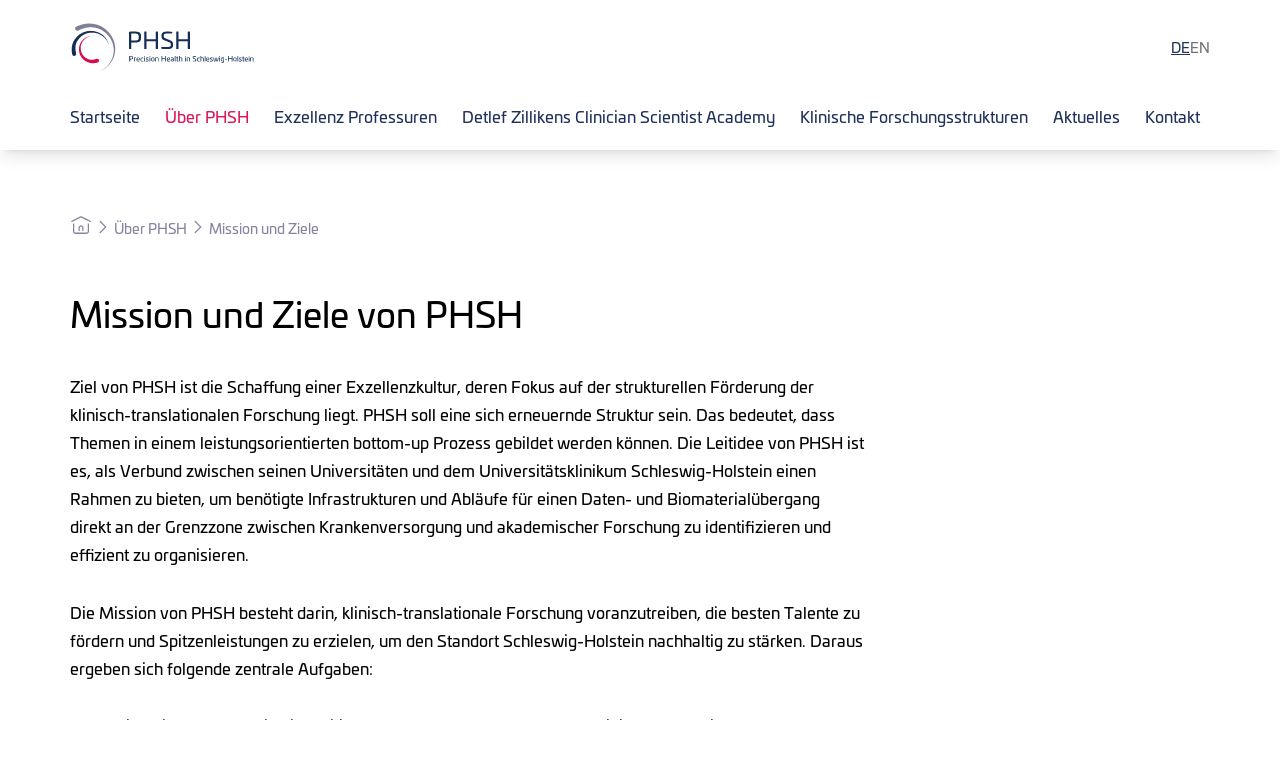

--- FILE ---
content_type: text/html;charset=utf-8
request_url: https://precision-health-sh.de/ueber-phsh/mission-und-ziele
body_size: 14032
content:
<!DOCTYPE html>
<html lang="de">
<head><meta charset="utf-8">
<title>Mission und Ziele von PHSH</title>
<meta name="viewport" content="width=device-width, initial-scale=1">
<meta name="theme-color" content="#ffffff">
<meta name="msapplication-TileColor" content="#da532c">
<link rel="stylesheet" href="https://use.typekit.net/lbb5cru.css">
<link rel="apple-touch-icon" sizes="180x180" href="/apple-touch-icon.png">
<link rel="icon" type="image/png" sizes="32x32" href="/favicon-32x32.png">
<link rel="icon" type="image/png" sizes="16x16" href="/favicon-16x16.png">
<link rel="manifest" href="/site.webmanifest">
<link rel="mask-icon" href="/safari-pinned-tab.svg" color="#5bbad5">
<link rel="shortcut icon" href="/favicon.ico">
<link rel="alternate" hreflang="en" href="https://precision-health-sh.de/en/about-phsh/mission-and-goals">
<meta name="title" content="Mission und Ziele von PHSH">
<meta name="description">
<meta name="og:title" content="Mission und Ziele von PHSH">
<meta name="og:description">
<meta name="og:image">
<meta name="keywords"><link rel="modulepreload" as="script" crossorigin href="/_nuxt/i18n.config.a55da4c5.js"><link rel="modulepreload" as="script" crossorigin href="/_nuxt/entry.b2e5fa02.js"><link rel="preload" as="style" href="/_nuxt/entry.569d4910.css"><link rel="modulepreload" as="script" crossorigin href="/_nuxt/default.fc50358a.js"><link rel="preload" as="style" href="/_nuxt/default.1ce98826.css"><link rel="modulepreload" as="script" crossorigin href="/_nuxt/Index.vue.c0dcd04b.js"><link rel="modulepreload" as="script" crossorigin href="/_nuxt/_plugin-vue_export-helper.c27b6911.js"><link rel="modulepreload" as="script" crossorigin href="/_nuxt/nuxt-link.10a5fedd.js"><link rel="modulepreload" as="script" crossorigin href="/_nuxt/Index.vue.7d30853e.js"><link rel="preload" as="style" href="/_nuxt/Index.4bcf8c3f.css"><link rel="modulepreload" as="script" crossorigin href="/_nuxt/_sub_page_.20abd34a.js"><link rel="modulepreload" as="script" crossorigin href="/_nuxt/HeaderImages.vue.01a6474b.js"><link rel="modulepreload" as="script" crossorigin href="/_nuxt/index.vue.9d8e7916.js"><link rel="preload" as="style" href="/_nuxt/index.43cae79e.css"><link rel="modulepreload" as="script" crossorigin href="/_nuxt/Index.vue.c33188ab.js"><link rel="preload" as="style" href="/_nuxt/Index.695dcc8a.css"><link rel="modulepreload" as="script" crossorigin href="/_nuxt/ArrowRight.b6aa625a.js"><link rel="modulepreload" as="script" crossorigin href="/_nuxt/Index.vue.1bef804b.js"><link rel="modulepreload" as="script" crossorigin href="/_nuxt/NoLangContent.vue.f461f128.js"><link rel="prefetch" as="script" crossorigin href="/_nuxt/i18n.options.1f83089b.js"><link rel="prefetch" as="script" crossorigin href="/_nuxt/error-component.bde51768.js"><link rel="stylesheet" href="/_nuxt/entry.569d4910.css"><link rel="stylesheet" href="/_nuxt/default.1ce98826.css"><link rel="stylesheet" href="/_nuxt/Index.4bcf8c3f.css"><link rel="stylesheet" href="/_nuxt/index.43cae79e.css"><link rel="stylesheet" href="/_nuxt/Index.695dcc8a.css"><style>.level-1.active>a,.level-1.active>button{position:relative}.level-1.active>a,.level-1.active>button,li:not(.level-1)>.router-link-active{--tw-text-opacity:1;color:#da1655;color:rgb(218 22 85/var(--tw-text-opacity))}</style></head>
<body class="bg-white"><div id="__nuxt"><div class="overflow-x-hidden"><header class="fixed top-0 z-10 flex items-center w-screen h-[110px] lg:h-[150px] transition-transform duration-500 bg-white shadow-lg h-20"><div class="container h-full"><div class="flex items-center justify-between pt-4 lg:pt-2.5"><a href="/" class="origin-left scale-[0.82]" aria-label="zur Startseite"><div class="w-[225px] h-[73px] relative"><svg xmlns="http://www.w3.org/2000/svg" xml:space="preserve" id="LOGO_PHSH" x="0" y="0" width="225" height="73" style="enable-background:new 0 0 344.6 121.6;" version="1.1" viewBox="0 0 344.6 121.6" class="absolute top-0 left-0 scale-[1.35]"><path d="M78.6 98.2C83 96 87.1 93 90.3 89.4c3.3-3.6 5.8-7.9 7.3-12.5s2-9.5 1.5-14.2c-.5-4.7-2.1-9.3-4.6-13.4-2.4-4.1-5.6-7.7-9.3-10.5-3.7-2.8-8-4.9-12.4-6-4.5-1.1-9.1-1.2-13.7-.5-4.5.7-8.9 2.3-13.1 4.4-1.6.8-3.6.2-4.5-1.4-.8-1.6-.2-3.6 1.4-4.5.1 0 .1-.1.2-.1 4.8-2.1 9.9-3.7 15.2-4.2 5.3-.6 10.7-.1 15.7 1.4 5.1 1.5 9.8 4.2 13.7 7.6 4 3.4 7.2 7.6 9.6 12.1 2.4 4.5 3.9 9.6 4.2 14.8.3 5.1-.6 10.3-2.4 15-1.9 4.7-4.7 9-8.3 12.5-3.4 3.6-7.6 6.4-12.2 8.3z" style="fill:#807f98;"></path><path d="M91.7 59c-.8-3.5-2.3-6.7-4.5-9.4-2.1-2.7-4.9-5-7.9-6.6-6.1-3.2-13.4-3.9-19.8-2.2-6.4 1.8-12 6.3-15.1 11.9-1.6 2.8-2.6 5.9-2.8 9.1-.3 3.1.2 6.3 1.1 9.3a3.037 3.037 0 0 1-5.8 1.8c0-.1 0-.1-.1-.2-.8-3.7-1.1-7.7-.5-11.6.6-3.9 2.1-7.6 4.2-10.8 4.2-6.4 10.9-11 18.3-12.5 7.4-1.4 15.1 0 21.3 3.8 3.1 1.9 5.8 4.5 7.8 7.5s3.3 6.4 3.8 9.9z" class="st1" style="fill:#152e57;"></path><path d="M65 45c-2.6.6-5.2 1.6-7.4 3.1s-4 3.4-5.4 5.7c-2.8 4.4-3.4 9.9-1.9 14.7 1.4 4.8 5 8.8 9.3 10.8 2.2 1 4.5 1.5 6.8 1.5s4.6-.5 6.8-1.4c1.5-.6 3.2.1 3.8 1.6.6 1.5-.1 3.2-1.6 3.8-.1 0-.2.1-.2.1-2.9.9-6 1.3-9.1 1-3.1-.3-6-1.2-8.7-2.7-5.2-3-9-8.2-10.1-14-1.2-5.7.2-11.8 3.6-16.3 1.7-2.2 3.8-4.1 6.2-5.5 2.5-1.3 5.2-2.1 7.9-2.4z" style="fill:#d90a53;"></path><path d="M140.5 46.7c0 7.2-2.6 8.1-10.3 8.1h-4.4V64c0 .4-.1.5-.5.5h-2.4c-.4 0-.5-.1-.5-.5V39c0-.4.1-.5.5-.5 2.4-.2 5.4-.2 7.3-.2 7.7 0 10.3 1.3 10.3 8.4zm-14.8-5.4v10.5h4.1c5.7 0 7.1-.2 7.1-5.1 0-4.8-1.4-5.4-7.1-5.4h-4.1zM165.4 38.4c.3 0 .5.2.5.6v25c0 .3-.2.5-.5.5H163c-.3 0-.5-.2-.5-.5V52.8h-14V64c0 .3-.2.5-.5.5h-2.4c-.3 0-.5-.2-.5-.5V39c0-.4.2-.6.5-.6h2.4c.3 0 .5.2.5.6v10.8h14V39c0-.4.2-.6.5-.6h2.4zM186.7 38.8c.3 0 .5.2.5.4v1.6c0 .3-.1.5-.4.5H179c-3 0-4.5.9-4.5 3.1v.6c0 1.7.5 2.7 2.6 3.5l7.5 3.1c3.2 1.3 4 3.3 4 6v1.1c0 5.2-4.2 6-9.1 6-2.8 0-5.5-.1-8.4-.5-.3-.1-.4-.2-.4-.6V62c0-.3.2-.5.5-.5h9.5c3 0 4.5-.9 4.5-3V58c0-1.8-.5-2.9-2.6-3.7l-8.2-3.3c-2.7-1-3.2-3.2-3.2-5.9v-.8c0-5.2 4.1-6 9-6 2.7 0 3.8.1 6.5.5zM213.6 38.4c.3 0 .5.2.5.6v25c0 .3-.2.5-.5.5h-2.4c-.3 0-.5-.2-.5-.5V52.8h-14V64c0 .3-.2.5-.5.5h-2.4c-.3 0-.5-.2-.5-.5V39c0-.4.2-.6.5-.6h2.4c.3 0 .5.2.5.6v10.8h14V39c0-.4.2-.6.5-.6h2.4zM128.5 77.7c0 2.2-.8 2.5-3.2 2.5H124V83c0 .1 0 .2-.2.2h-.8c-.1 0-.2 0-.2-.2v-7.7c0-.1 0-.1.2-.2.7-.1 1.7-.1 2.2-.1 2.5.2 3.3.6 3.3 2.7zm-4.5-1.6v3.2h1.2c1.7 0 2.2-.1 2.2-1.6s-.4-1.7-2.2-1.7H124zM132.6 77.5c.1 0 .2.1.2.2v.4c0 .1-.1.2-.2.1h-.9c-.7 0-.9.1-.9.6V83c0 .1-.1.2-.2.2h-.7c-.1 0-.2-.1-.2-.2v-4.4c0-1.2 1.1-1.2 1.7-1.2.3 0 1 0 1.2.1zM138.4 80.2v.3c0 .2-.1.3-.4.3h-3.4c0 1.3.3 1.6 1.4 1.6h1.7c.1 0 .2.1.2.2v.4c0 .1-.1.2-.1.2-.5.1-1.1.1-1.8.1-2 0-2.4-.6-2.4-2.9 0-2.4.4-2.9 2.4-2.9 2-.1 2.4.4 2.4 2.7zm-3.7-.3h2.7c0-1.3-.2-1.7-1.3-1.7-1.1.1-1.4.4-1.4 1.7zM143.7 77.5c.1 0 .1.1.1.2v.5c0 .1-.1.2-.2.2H142c-1.3 0-1.4.4-1.4 2.1 0 1.6.2 2 1.4 2h1.6c.1 0 .2.1.2.2v.3c0 .1-.1.2-.1.2-.5.1-1.2.1-1.6.1-2 0-2.4-.6-2.4-2.9 0-2.4.4-2.9 2.4-2.9.4-.1 1.1-.1 1.6 0zM146.3 75.7c0 .4-.2.6-.6.6-.4 0-.6-.2-.6-.6 0-.4.2-.6.6-.6.4 0 .6.2.6.6zm-.3 1.7c.1 0 .2.1.2.2V83c0 .1-.1.2-.2.2h-.7c-.1 0-.2-.1-.2-.2v-5.5c0-.1.1-.2.2-.2h.7zM151.4 77.5c.1 0 .1.1.1.2v.5c0 .1-.1.2-.2.2h-2c-.5 0-.8.2-.8.5v.1c0 .3.1.5.7.7l1.4.6c1 .4 1.1.9 1.1 1.5v.1c0 1.2-.7 1.4-2.1 1.4-.9 0-1.8-.1-1.9-.1-.1 0-.2-.1-.2-.2v-.5c0-.1.1-.2.2-.2h2c.8 0 1.1-.1 1.1-.5v-.1c0-.3-.1-.5-.6-.7l-1.5-.6c-.8-.3-1-.9-1-1.5v-.2c0-1.2 1-1.3 2.1-1.3.5 0 1 0 1.6.1zM154.3 75.7c0 .4-.2.6-.6.6-.4 0-.6-.2-.6-.6 0-.4.2-.6.6-.6.4 0 .6.2.6.6zm-.3 1.7c.1 0 .2.1.2.2V83c0 .1-.1.2-.2.2h-.7c-.1 0-.2-.1-.2-.2v-5.5c0-.1.1-.2.2-.2h.7zM160.6 80.3c0 2.4-.4 2.9-2.4 2.9s-2.5-.6-2.5-2.9c0-2.4.4-2.9 2.5-2.9 1.9 0 2.4.6 2.4 2.9zm-3.9 0c0 1.6.2 2 1.4 2 1.3 0 1.4-.4 1.4-2s-.2-2.1-1.4-2.1c-1.3.1-1.4.5-1.4 2.1zM166.8 79.8V83c0 .1-.1.2-.2.2h-.6c-.1 0-.2-.1-.2-.2v-3.1c0-1.6-.3-1.7-1.3-1.7H163V83c0 .1-.1.2-.2.2h-.7c-.1 0-.2-.1-.2-.2v-5.3c0-.1.1-.1.2-.2.8-.2 1.7-.2 2.2-.2 2 .1 2.5.3 2.5 2.5zM177.5 75.2c.1 0 .2.1.2.2V83c0 .1-.1.2-.2.2h-.7c-.1 0-.2-.1-.2-.2v-3.4h-4.3V83c0 .1-.1.2-.2.2h-.7c-.1 0-.2-.1-.2-.2v-7.7c0-.1.1-.2.2-.2h.7c.1 0 .2.1.2.2v3.3h4.3v-3.3c0-.1.1-.2.2-.2h.7zM184 80.2v.3c0 .2-.1.3-.4.3h-3.4c0 1.3.3 1.6 1.4 1.6h1.7c.1 0 .2.1.2.2v.4c0 .1-.1.2-.1.2-.5.1-1.1.1-1.8.1-2 0-2.4-.6-2.4-2.9 0-2.4.4-2.9 2.4-2.9 1.9-.1 2.4.4 2.4 2.7zm-3.7-.3h2.7c0-1.3-.2-1.7-1.3-1.7-1.2.1-1.4.4-1.4 1.7zM189.6 79v3.7c0 .1 0 .2-.2.3-.4.1-1.3.2-2.3.2-1.4 0-2-.3-2-1.7 0-1.3.7-1.6 1.9-1.6h1.7v-.7c0-.7-.4-.9-1.4-.9h-1.6c-.1 0-.2 0-.2-.2v-.4c0-.1 0-.1.1-.2.6-.1 1.2-.1 1.6-.1 1.7 0 2.4.5 2.4 1.6zm-2.7 1.7c-.6 0-.9.2-.9.8 0 .7.3.9 1.2.9.3 0 .9 0 1.4-.1v-1.5h-1.7zM192.1 75.2c.1 0 .2.1.2.2V83c0 .1-.1.2-.2.2h-.7c-.1 0-.2-.1-.2-.2v-7.7c0-.1.1-.2.2-.2h.7zM195 75.8c.1 0 .2 0 .2.1v1.5h1.1c.1 0 .2.1.2.2v.5c0 .1-.1.2-.2.2h-1.1v3.5c0 .5.1.6.7.6h.5c.1 0 .2 0 .2.1v.5c0 .1-.1.1-.2.2-.2.1-.5.1-.6.1-.8 0-1.6 0-1.6-1.2v-3.8h-.6c-.1 0-.2-.1-.2-.2v-.5c0-.1.1-.2.2-.2h.6v-1.3c0-.1 0-.1.1-.2l.7-.1zM198.6 75.2c.1 0 .2.1.2.2v2c.5-.1 1-.1 1.3-.1 1.9 0 2.4.2 2.4 2.5V83c0 .1-.1.2-.2.2h-.7c-.1 0-.2-.1-.2-.2v-3.1c0-1.6-.3-1.7-1.3-1.7h-1.4V83c0 .1-.1.2-.2.2h-.7c-.1 0-.2-.1-.2-.2v-7.7c0-.1.1-.2.2-.2h.8zM207.9 75.7c0 .4-.2.6-.6.6-.4 0-.6-.2-.6-.6 0-.4.2-.6.6-.6.4 0 .6.2.6.6zm-.3 1.7c.1 0 .2.1.2.2V83c0 .1-.1.2-.2.2h-.7c-.1 0-.2-.1-.2-.2v-5.5c0-.1.1-.2.2-.2h.7zM214.2 79.8V83c0 .1-.1.2-.2.2h-.7c-.1 0-.2-.1-.2-.2v-3.1c0-1.6-.3-1.7-1.3-1.7h-1.4V83c0 .1-.1.2-.2.2h-.7c-.1 0-.2-.1-.2-.2v-5.3c0-.1.1-.1.2-.2.8-.2 1.7-.2 2.2-.2 1.9.1 2.5.3 2.5 2.5zM223.1 75.3c.1 0 .1.1.1.1v.5c0 .1 0 .2-.1.2h-2.4c-.9 0-1.4.3-1.4.9v.2c0 .5.1.8.8 1.1l2.3.9c1 .4 1.2 1 1.2 1.8v.3c0 1.6-1.3 1.8-2.8 1.8-.9 0-1.7 0-2.6-.1-.1 0-.1-.1-.1-.2v-.5c0-.1.1-.1.1-.1h2.9c.9 0 1.4-.3 1.4-.9v-.2c0-.5-.1-.9-.8-1.1l-2.5-1c-.8-.3-1-1-1-1.8V77c0-1.6 1.3-1.8 2.8-1.8.9 0 1.2 0 2.1.1zM228.7 77.5c.1 0 .1.1.1.2v.5c0 .1-.1.2-.2.2H227c-1.3 0-1.4.4-1.4 2.1 0 1.6.2 2 1.4 2h1.6c.1 0 .2.1.2.2v.3c0 .1-.1.2-.1.2-.5.1-1.2.1-1.6.1-2 0-2.4-.6-2.4-2.9 0-2.4.4-2.9 2.4-2.9.4-.1 1-.1 1.6 0zM230.8 75.2c.1 0 .2.1.2.2v2c.5-.1 1-.1 1.3-.1 1.9 0 2.4.2 2.4 2.5V83c0 .1-.1.2-.2.2h-.7c-.1 0-.2-.1-.2-.2v-3.1c0-1.6-.3-1.7-1.3-1.7h-1.4V83c0 .1-.1.2-.2.2h-.7c-.1 0-.2-.1-.2-.2v-7.7c0-.1.1-.2.2-.2h.8zM237 75.2c.1 0 .2.1.2.2V83c0 .1-.1.2-.2.2h-.7c-.1 0-.2-.1-.2-.2v-7.7c0-.1.1-.2.2-.2h.7zM243.2 80.2v.3c0 .2-.1.3-.4.3h-3.4c0 1.3.3 1.6 1.4 1.6h1.7c.1 0 .2.1.2.2v.4c0 .1-.1.2-.1.2-.5.1-1.1.1-1.8.1-2 0-2.4-.6-2.4-2.9 0-2.4.4-2.9 2.4-2.9 1.9-.1 2.4.4 2.4 2.7zm-3.8-.3h2.7c0-1.3-.2-1.7-1.3-1.7-1.1.1-1.3.4-1.4 1.7zM247.9 77.5c.1 0 .1.1.1.2v.5c0 .1-.1.2-.2.2h-2c-.5 0-.8.2-.8.5v.1c0 .3.1.5.7.7l1.4.6c1 .4 1.1.9 1.1 1.5v.1c0 1.2-.7 1.4-2.1 1.4-.9 0-1.8-.1-1.9-.1-.1 0-.2-.1-.2-.2v-.5c0-.1.1-.2.2-.2h2c.8 0 1.1-.1 1.1-.5v-.1c0-.3-.1-.5-.6-.7l-1.5-.6c-.8-.3-1-.9-1-1.5v-.2c0-1.2 1-1.3 2.1-1.3.5 0 1 0 1.6.1zM257 77.4c.1 0 .1 0 .1.2l-.9 4.5c-.2 1-.4 1.2-1.2 1.2-.9 0-1-.1-1.2-1.2l-.7-3-.7 3c-.2 1.1-.3 1.2-1.2 1.2-.8 0-1-.1-1.2-1.2l-.9-4.5c0-.1 0-.2.1-.2h.8c.1 0 .1 0 .1.2l.9 4.3c.1.4.1.4.3.4.2 0 .2 0 .3-.4l1-4.2c0-.1.1-.2.1-.2h.9c.1 0 .1 0 .1.2l1 4.2c.1.4.1.4.3.4.1 0 .2 0 .3-.4l.9-4.3c0-.1.1-.2.1-.2h.7zM259.3 75.7c0 .4-.2.6-.6.6-.4 0-.6-.2-.6-.6 0-.4.2-.6.6-.6.4 0 .6.2.6.6zm-.3 1.7c.1 0 .2.1.2.2V83c0 .1-.1.2-.2.2h-.7c-.1 0-.2-.1-.2-.2v-5.5c0-.1.1-.2.2-.2h.7zM265.1 77.5c.1 0 .2.1.2.2v4.9c0 2.1-.4 2.7-2.4 2.7-.4 0-1 0-1.5-.1-.1 0-.1-.1-.1-.2v-.5c0-.1 0-.2.1-.2h1.5c1.2 0 1.4-.3 1.4-1.2V83c-.5.1-.9.1-1.4.1-2 0-2.4-.6-2.4-3 0-2.3.4-2.9 2.5-2.9.9.2 1.7.3 2.1.3zm-2.2.8c-1.3 0-1.4.4-1.4 2s.2 2.1 1.5 2.1c.4 0 .9 0 1.3-.1v-4h-1.4zM269.7 79.8c.1 0 .2.1.2.2v.6c0 .1-.1.2-.2.2h-2.9c-.1 0-.2-.1-.2-.2V80c0-.1.1-.2.2-.2h2.9zM277.7 75.2c.1 0 .2.1.2.2V83c0 .1-.1.2-.2.2h-.7c-.1 0-.2-.1-.2-.2v-3.4h-4.3V83c0 .1-.1.2-.2.2h-.7c-.1 0-.2-.1-.2-.2v-7.7c0-.1.1-.2.2-.2h.7c.1 0 .2.1.2.2v3.3h4.3v-3.3c0-.1.1-.2.2-.2h.7zM284.2 80.3c0 2.4-.4 2.9-2.4 2.9s-2.5-.6-2.5-2.9c0-2.4.4-2.9 2.5-2.9 2 0 2.4.6 2.4 2.9zm-3.9 0c0 1.6.2 2 1.4 2 1.3 0 1.4-.4 1.4-2s-.2-2.1-1.4-2.1c-1.2.1-1.4.5-1.4 2.1zM286.3 75.2c.1 0 .2.1.2.2V83c0 .1-.1.2-.2.2h-.7c-.1 0-.2-.1-.2-.2v-7.7c0-.1.1-.2.2-.2h.7zM291.5 77.5c.1 0 .1.1.1.2v.5c0 .1-.1.2-.2.2h-2c-.5 0-.8.2-.8.5v.1c0 .3.1.5.7.7l1.4.6c1 .4 1.1.9 1.1 1.5v.1c0 1.2-.7 1.4-2.1 1.4-.9 0-1.8-.1-1.9-.1-.1 0-.2-.1-.2-.2v-.5c0-.1.1-.2.2-.2h2c.8 0 1.1-.1 1.1-.5v-.1c0-.3-.1-.5-.6-.7l-1.5-.6c-.8-.3-1-.9-1-1.5v-.2c0-1.2 1-1.3 2.1-1.3.5 0 1 0 1.6.1zM294.2 75.8c.1 0 .2 0 .2.1v1.5h1.1c.1 0 .2.1.2.2v.5c0 .1-.1.2-.2.2h-1.1v3.5c0 .5.1.6.7.6h.5c.1 0 .2 0 .2.1v.5c0 .1-.1.1-.2.2-.2.1-.5.1-.6.1-.8 0-1.6 0-1.6-1.2v-3.8h-.6c-.1 0-.2-.1-.2-.2v-.5c0-.1.1-.2.2-.2h.6v-1.3c0-.1 0-.1.1-.2l.7-.1zM301.2 80.2v.3c0 .2-.1.3-.4.3h-3.4c0 1.3.3 1.6 1.4 1.6h1.7c.1 0 .2.1.2.2v.4c0 .1-.1.2-.1.2-.5.1-1.1.1-1.8.1-2 0-2.4-.6-2.4-2.9 0-2.4.4-2.9 2.4-2.9 2-.1 2.4.4 2.4 2.7zm-3.7-.3h2.7c0-1.3-.2-1.7-1.3-1.7-1.2.1-1.4.4-1.4 1.7zM303.5 75.7c0 .4-.2.6-.6.6-.4 0-.6-.2-.6-.6 0-.4.2-.6.6-.6.4 0 .6.2.6.6zm-.2 1.7c.1 0 .2.1.2.2V83c0 .1-.1.2-.2.2h-.7c-.1 0-.2-.1-.2-.2v-5.5c0-.1.1-.2.2-.2h.7zM309.7 79.8V83c0 .1-.1.2-.2.2h-.7c-.1 0-.2-.1-.2-.2v-3.1c0-1.6-.3-1.7-1.3-1.7h-1.4V83c0 .1-.1.2-.2.2h-.7c-.1 0-.2-.1-.2-.2v-5.3c0-.1.1-.1.2-.2.8-.2 1.7-.2 2.2-.2 1.9.1 2.5.3 2.5 2.5z" class="st1" style="fill:#152e57;"></path></svg></div></a><div class="hidden lg:block"><div class="flex gap-2"><!--[--><a class="!text-blue-950 underline !text-gray-300 text-sm text-gray-500 uppercase hover:lg:text-blue-950">de</a><a class="!text-gray-300 text-sm text-gray-500 uppercase hover:lg:text-blue-950">en</a><!--]--></div></div><div class="relative lg:hidden"><!--[--><nav class="left-[120vw] nav-main-menu z-30 fixed lg:relative lg:w-full bg-white w-screen h-screen lg:h-auto top-[109px] lg:top-auto left-0 lg:left-auto transition-all duration-300 overflow-y-auto lg:overflow-y-visible"><div class="container items-center justify-between py-4 pt-4 pb-36 lg:flex lg:pl-0 lg:pr-0 lg:max-w-auto lg:pb-0 lg:pt-0"><ul class="items-center mb-12 space-y-4 lg:flex lg:space-y-0 lg:space-x-[25px] lg:mb-0"><!--[--><!--[--><li class="py-1 navigation-item lg:py-0 level-1"><a href="/" class="block h-full text-blue-950 lg:text-sm xl:text-base stroke-blue-950 hover:lg:text-red-600">Startseite</a></li><!----><!----><!----><!--]--><!--[--><!----><li class="relative navigation-group hidden level-1 lg:block"><button class="w-full text-blue-950 hover:lg:text-red-600 lg:w-auto lg:cursor-pointer relative group-hover:lg:text-red-600 lg:text-sm xl:text-base"><span class="flex items-center"><!--[-->Über PHSH <div class="opacity-0 absolute hidden transition-opacity duration-300 lg:block bottom-0 lg:translate-y-[22px] xl:translate-y-[21px] left-0 w-full h-0.5 bg-red-500"></div><!--]--><svg width="22" height="22" viewbox="0 0 22 22" fill="none" xmlns="http://www.w3.org/2000/svg" class="ml-auto rotate-90 lg:hidden lg:ml-2"><path d="M8.25 5.5L13.75 11L8.25 16.5" stroke="currentColor" stroke-width="1.3" stroke-linecap="round" stroke-linejoin="round"></path></svg></span></button><div class="lg:opacity-0 lg:pointer-events-none delay-100 lg:absolute lg:left-0 lg:pt-[21px] lg:top-full transition-opacity duration-150"><ul class="relative pt-2 pb-4 ml-6 bg-white lg:space-y-2 lg:p-6 lg:pr-8 lg:shadow lg:rounded-b-xl whitespace-nowrap lg:ml-0"><!--[--><li class="py-1 navigation-item lg:py-0 lg:py-1 lg:!text-sm"><a href="/ueber-phsh" class="block h-full text-blue-950 lg:text-sm xl:text-base stroke-blue-950 hover:lg:text-red-600">Übersicht</a></li><li class="py-1 navigation-item lg:py-0 lg:py-1 lg:!text-sm"><a href="/ueber-phsh/hintergrund" class="block h-full text-blue-950 lg:text-sm xl:text-base stroke-blue-950 hover:lg:text-red-600">Hintergrund</a></li><li class="py-1 navigation-item lg:py-0 lg:py-1 lg:!text-sm"><a aria-current="page" href="/ueber-phsh/mission-und-ziele" class="router-link-active router-link-exact-active block h-full text-blue-950 lg:text-sm xl:text-base stroke-blue-950 hover:lg:text-red-600">Mission und Ziele</a></li><li class="py-1 navigation-item lg:py-0 lg:py-1 lg:!text-sm"><a href="/ueber-phsh/organisation" class="block h-full text-blue-950 lg:text-sm xl:text-base stroke-blue-950 hover:lg:text-red-600">Organisation</a></li><li class="py-1 navigation-item lg:py-0 lg:py-1 lg:!text-sm"><a href="/ueber-phsh/mitglieder" class="block h-full text-blue-950 lg:text-sm xl:text-base stroke-blue-950 hover:lg:text-red-600">Mitglieder</a></li><!--]--></ul></div></li><li class="relative navigation-group level-1 lg:hidden"><button class="w-full text-blue-950 hover:lg:text-red-600 lg:w-auto lg:cursor-pointer group-hover:lg:text-red-600"><span class="flex items-center"><!--[-->Über PHSH<!--]--><svg width="22" height="22" viewbox="0 0 22 22" fill="none" xmlns="http://www.w3.org/2000/svg" class="ml-auto rotate-90 lg:hidden lg:ml-2"><path d="M8.25 5.5L13.75 11L8.25 16.5" stroke="currentColor" stroke-width="1.3" stroke-linecap="round" stroke-linejoin="round"></path></svg></span></button><div class="lg:opacity-0 hidden lg:block lg:pointer-events-none delay-100 lg:absolute lg:left-0 lg:pt-[21px] lg:top-full transition-opacity duration-150"><ul class="pt-2 pb-4 ml-6 bg-white lg:space-y-2 lg:p-6 lg:pr-8 lg:shadow lg:rounded-b-xl whitespace-nowrap lg:ml-0"><!--[--><li class="py-1 navigation-item lg:py-0 lg:py-1 lg:!text-sm"><a href="/ueber-phsh" class="block h-full text-blue-950 lg:text-sm xl:text-base stroke-blue-950 hover:lg:text-red-600">Übersicht</a></li><li class="py-1 navigation-item lg:py-0 lg:py-1 lg:!text-sm"><a href="/ueber-phsh/hintergrund" class="block h-full text-blue-950 lg:text-sm xl:text-base stroke-blue-950 hover:lg:text-red-600">Hintergrund</a></li><li class="py-1 navigation-item lg:py-0 lg:py-1 lg:!text-sm"><a aria-current="page" href="/ueber-phsh/mission-und-ziele" class="router-link-active router-link-exact-active block h-full text-blue-950 lg:text-sm xl:text-base stroke-blue-950 hover:lg:text-red-600">Mission und Ziele</a></li><li class="py-1 navigation-item lg:py-0 lg:py-1 lg:!text-sm"><a href="/ueber-phsh/organisation" class="block h-full text-blue-950 lg:text-sm xl:text-base stroke-blue-950 hover:lg:text-red-600">Organisation</a></li><li class="py-1 navigation-item lg:py-0 lg:py-1 lg:!text-sm"><a href="/ueber-phsh/mitglieder" class="block h-full text-blue-950 lg:text-sm xl:text-base stroke-blue-950 hover:lg:text-red-600">Mitglieder</a></li><!--]--></ul></div></li><!----><!--]--><!--[--><!----><li class="relative navigation-group hidden level-1 lg:block"><button class="w-full text-blue-950 hover:lg:text-red-600 lg:w-auto lg:cursor-pointer relative group-hover:lg:text-red-600 lg:text-sm xl:text-base"><span class="flex items-center"><!--[-->Exzellenz Professuren <div class="opacity-0 absolute hidden transition-opacity duration-300 lg:block bottom-0 lg:translate-y-[22px] xl:translate-y-[21px] left-0 w-full h-0.5 bg-red-500"></div><!--]--><svg width="22" height="22" viewbox="0 0 22 22" fill="none" xmlns="http://www.w3.org/2000/svg" class="ml-auto rotate-90 lg:hidden lg:ml-2"><path d="M8.25 5.5L13.75 11L8.25 16.5" stroke="currentColor" stroke-width="1.3" stroke-linecap="round" stroke-linejoin="round"></path></svg></span></button><div class="lg:opacity-0 lg:pointer-events-none delay-100 lg:absolute lg:left-0 lg:pt-[21px] lg:top-full transition-opacity duration-150"><ul class="relative pt-2 pb-4 ml-6 bg-white lg:space-y-2 lg:p-6 lg:pr-8 lg:shadow lg:rounded-b-xl whitespace-nowrap lg:ml-0"><!--[--><li class="py-1 navigation-item lg:py-0 lg:py-1 lg:!text-sm"><a href="/exzellenz-professuren" class="block h-full text-blue-950 lg:text-sm xl:text-base stroke-blue-950 hover:lg:text-red-600">Übersicht</a></li><li class="py-1 navigation-item lg:py-0 lg:py-1 lg:!text-sm"><a href="/exzellenz-professuren/das-sh-exzellenz-chair-programm" class="block h-full text-blue-950 lg:text-sm xl:text-base stroke-blue-950 hover:lg:text-red-600">Das SH-Chair-Programm</a></li><li class="py-1 navigation-item lg:py-0 lg:py-1 lg:!text-sm"><a href="/exzellenz-professuren/die-sh-exzellenz-chair-teams" class="block h-full text-blue-950 lg:text-sm xl:text-base stroke-blue-950 hover:lg:text-red-600">Die SH Exzellenz-Chair-Teams</a></li><!--]--></ul></div></li><li class="relative navigation-group level-1 lg:hidden"><button class="w-full text-blue-950 hover:lg:text-red-600 lg:w-auto lg:cursor-pointer group-hover:lg:text-red-600"><span class="flex items-center"><!--[-->Exzellenz Professuren<!--]--><svg width="22" height="22" viewbox="0 0 22 22" fill="none" xmlns="http://www.w3.org/2000/svg" class="ml-auto rotate-90 lg:hidden lg:ml-2"><path d="M8.25 5.5L13.75 11L8.25 16.5" stroke="currentColor" stroke-width="1.3" stroke-linecap="round" stroke-linejoin="round"></path></svg></span></button><div class="lg:opacity-0 hidden lg:block lg:pointer-events-none delay-100 lg:absolute lg:left-0 lg:pt-[21px] lg:top-full transition-opacity duration-150"><ul class="pt-2 pb-4 ml-6 bg-white lg:space-y-2 lg:p-6 lg:pr-8 lg:shadow lg:rounded-b-xl whitespace-nowrap lg:ml-0"><!--[--><li class="py-1 navigation-item lg:py-0 lg:py-1 lg:!text-sm"><a href="/exzellenz-professuren" class="block h-full text-blue-950 lg:text-sm xl:text-base stroke-blue-950 hover:lg:text-red-600">Übersicht</a></li><li class="py-1 navigation-item lg:py-0 lg:py-1 lg:!text-sm"><a href="/exzellenz-professuren/das-sh-exzellenz-chair-programm" class="block h-full text-blue-950 lg:text-sm xl:text-base stroke-blue-950 hover:lg:text-red-600">Das SH-Chair-Programm</a></li><li class="py-1 navigation-item lg:py-0 lg:py-1 lg:!text-sm"><a href="/exzellenz-professuren/die-sh-exzellenz-chair-teams" class="block h-full text-blue-950 lg:text-sm xl:text-base stroke-blue-950 hover:lg:text-red-600">Die SH Exzellenz-Chair-Teams</a></li><!--]--></ul></div></li><!----><!--]--><!--[--><!----><li class="relative navigation-group hidden level-1 lg:block"><button class="w-full text-blue-950 hover:lg:text-red-600 lg:w-auto lg:cursor-pointer relative group-hover:lg:text-red-600 lg:text-sm xl:text-base"><span class="flex items-center"><!--[-->Detlef Zillikens Clinician Scientist Academy <div class="opacity-0 absolute hidden transition-opacity duration-300 lg:block bottom-0 lg:translate-y-[22px] xl:translate-y-[21px] left-0 w-full h-0.5 bg-red-500"></div><!--]--><svg width="22" height="22" viewbox="0 0 22 22" fill="none" xmlns="http://www.w3.org/2000/svg" class="ml-auto rotate-90 lg:hidden lg:ml-2"><path d="M8.25 5.5L13.75 11L8.25 16.5" stroke="currentColor" stroke-width="1.3" stroke-linecap="round" stroke-linejoin="round"></path></svg></span></button><div class="lg:opacity-0 lg:pointer-events-none delay-100 lg:absolute lg:left-0 lg:pt-[21px] lg:top-full transition-opacity duration-150"><ul class="relative pt-2 pb-4 ml-6 bg-white lg:space-y-2 lg:p-6 lg:pr-8 lg:shadow lg:rounded-b-xl whitespace-nowrap lg:ml-0"><!--[--><li class="py-1 navigation-item lg:py-0 lg:py-1 lg:!text-sm"><a href="/detlef-zillikens-clinician-scientist-academy-1" class="block h-full text-blue-950 lg:text-sm xl:text-base stroke-blue-950 hover:lg:text-red-600">Übersicht</a></li><li class="py-1 navigation-item lg:py-0 lg:py-1 lg:!text-sm"><a href="/detlef-zillikens-clinician-scientist-academy-1/ueber-die-detlef-zillikens-clinician-scientist-academy" class="block h-full text-blue-950 lg:text-sm xl:text-base stroke-blue-950 hover:lg:text-red-600">Über die Detlef Zillikens Clinician Scientist Academy</a></li><li class="py-1 navigation-item lg:py-0 lg:py-1 lg:!text-sm"><a href="/detlef-zillikens-clinician-scientist-academy-1/clinician-scientist-academy-kiel" class="block h-full text-blue-950 lg:text-sm xl:text-base stroke-blue-950 hover:lg:text-red-600">Clinician Scientist Academy Kiel</a></li><li class="py-1 navigation-item lg:py-0 lg:py-1 lg:!text-sm"><a href="/detlef-zillikens-clinician-scientist-academy-1/clinician-scientist-academy-luebeck" class="block h-full text-blue-950 lg:text-sm xl:text-base stroke-blue-950 hover:lg:text-red-600">Clinician Scientist Academy Lübeck</a></li><!--]--></ul></div></li><li class="relative navigation-group level-1 lg:hidden"><button class="w-full text-blue-950 hover:lg:text-red-600 lg:w-auto lg:cursor-pointer group-hover:lg:text-red-600"><span class="flex items-center"><!--[-->Detlef Zillikens Clinician Scientist Academy<!--]--><svg width="22" height="22" viewbox="0 0 22 22" fill="none" xmlns="http://www.w3.org/2000/svg" class="ml-auto rotate-90 lg:hidden lg:ml-2"><path d="M8.25 5.5L13.75 11L8.25 16.5" stroke="currentColor" stroke-width="1.3" stroke-linecap="round" stroke-linejoin="round"></path></svg></span></button><div class="lg:opacity-0 hidden lg:block lg:pointer-events-none delay-100 lg:absolute lg:left-0 lg:pt-[21px] lg:top-full transition-opacity duration-150"><ul class="pt-2 pb-4 ml-6 bg-white lg:space-y-2 lg:p-6 lg:pr-8 lg:shadow lg:rounded-b-xl whitespace-nowrap lg:ml-0"><!--[--><li class="py-1 navigation-item lg:py-0 lg:py-1 lg:!text-sm"><a href="/detlef-zillikens-clinician-scientist-academy-1" class="block h-full text-blue-950 lg:text-sm xl:text-base stroke-blue-950 hover:lg:text-red-600">Übersicht</a></li><li class="py-1 navigation-item lg:py-0 lg:py-1 lg:!text-sm"><a href="/detlef-zillikens-clinician-scientist-academy-1/ueber-die-detlef-zillikens-clinician-scientist-academy" class="block h-full text-blue-950 lg:text-sm xl:text-base stroke-blue-950 hover:lg:text-red-600">Über die Detlef Zillikens Clinician Scientist Academy</a></li><li class="py-1 navigation-item lg:py-0 lg:py-1 lg:!text-sm"><a href="/detlef-zillikens-clinician-scientist-academy-1/clinician-scientist-academy-kiel" class="block h-full text-blue-950 lg:text-sm xl:text-base stroke-blue-950 hover:lg:text-red-600">Clinician Scientist Academy Kiel</a></li><li class="py-1 navigation-item lg:py-0 lg:py-1 lg:!text-sm"><a href="/detlef-zillikens-clinician-scientist-academy-1/clinician-scientist-academy-luebeck" class="block h-full text-blue-950 lg:text-sm xl:text-base stroke-blue-950 hover:lg:text-red-600">Clinician Scientist Academy Lübeck</a></li><!--]--></ul></div></li><!----><!--]--><!--[--><!----><li class="relative navigation-group hidden level-1 lg:block"><button class="w-full text-blue-950 hover:lg:text-red-600 lg:w-auto lg:cursor-pointer relative group-hover:lg:text-red-600 lg:text-sm xl:text-base"><span class="flex items-center"><!--[-->Klinische Forschungsstrukturen <div class="opacity-0 absolute hidden transition-opacity duration-300 lg:block bottom-0 lg:translate-y-[22px] xl:translate-y-[21px] left-0 w-full h-0.5 bg-red-500"></div><!--]--><svg width="22" height="22" viewbox="0 0 22 22" fill="none" xmlns="http://www.w3.org/2000/svg" class="ml-auto rotate-90 lg:hidden lg:ml-2"><path d="M8.25 5.5L13.75 11L8.25 16.5" stroke="currentColor" stroke-width="1.3" stroke-linecap="round" stroke-linejoin="round"></path></svg></span></button><div class="lg:opacity-0 lg:pointer-events-none delay-100 lg:absolute lg:left-0 lg:pt-[21px] lg:top-full transition-opacity duration-150"><ul class="relative pt-2 pb-4 ml-6 bg-white lg:space-y-2 lg:p-6 lg:pr-8 lg:shadow lg:rounded-b-xl whitespace-nowrap lg:ml-0"><!--[--><li class="py-1 navigation-item lg:py-0 lg:py-1 lg:!text-sm"><a href="/klinische-forschungsstrukturen" class="block h-full text-blue-950 lg:text-sm xl:text-base stroke-blue-950 hover:lg:text-red-600">Übersicht</a></li><li class="py-1 navigation-item lg:py-0 lg:py-1 lg:!text-sm"><a href="/klinische-forschungsstrukturen/therapy-observatories" class="block h-full text-blue-950 lg:text-sm xl:text-base stroke-blue-950 hover:lg:text-red-600">Therapy Observatories</a></li><li class="py-1 navigation-item lg:py-0 lg:py-1 lg:!text-sm"><a href="/klinische-forschungsstrukturen/healthcare-embedded-biobanking" class="block h-full text-blue-950 lg:text-sm xl:text-base stroke-blue-950 hover:lg:text-red-600">Healthcare-embedded Biobanking</a></li><li class="py-1 navigation-item lg:py-0 lg:py-1 lg:!text-sm"><a href="/klinische-forschungsstrukturen/competence-centre-for-genomic-analysis" class="block h-full text-blue-950 lg:text-sm xl:text-base stroke-blue-950 hover:lg:text-red-600">Competence Centre for Genomic Analysis</a></li><li class="py-1 navigation-item lg:py-0 lg:py-1 lg:!text-sm"><a href="/klinische-forschungsstrukturen/gnotobiotik" class="block h-full text-blue-950 lg:text-sm xl:text-base stroke-blue-950 hover:lg:text-red-600">Gnotobiotik</a></li><li class="py-1 navigation-item lg:py-0 lg:py-1 lg:!text-sm"><a href="/klinische-forschungsstrukturen/zentrum-fuer-klinische-studien" class="block h-full text-blue-950 lg:text-sm xl:text-base stroke-blue-950 hover:lg:text-red-600">Zentrum für Klinische Studien</a></li><li class="py-1 navigation-item lg:py-0 lg:py-1 lg:!text-sm"><a href="/klinische-forschungsstrukturen/immunophenotyping" class="block h-full text-blue-950 lg:text-sm xl:text-base stroke-blue-950 hover:lg:text-red-600">Immunophenotyping</a></li><li class="py-1 navigation-item lg:py-0 lg:py-1 lg:!text-sm"><a href="/klinische-forschungsstrukturen/infrastruktur-fuer-infektionsforschung" class="block h-full text-blue-950 lg:text-sm xl:text-base stroke-blue-950 hover:lg:text-red-600">Infrastruktur für Infektionsforschung</a></li><!--]--></ul></div></li><li class="relative navigation-group level-1 lg:hidden"><button class="w-full text-blue-950 hover:lg:text-red-600 lg:w-auto lg:cursor-pointer group-hover:lg:text-red-600"><span class="flex items-center"><!--[-->Klinische Forschungsstrukturen<!--]--><svg width="22" height="22" viewbox="0 0 22 22" fill="none" xmlns="http://www.w3.org/2000/svg" class="ml-auto rotate-90 lg:hidden lg:ml-2"><path d="M8.25 5.5L13.75 11L8.25 16.5" stroke="currentColor" stroke-width="1.3" stroke-linecap="round" stroke-linejoin="round"></path></svg></span></button><div class="lg:opacity-0 hidden lg:block lg:pointer-events-none delay-100 lg:absolute lg:left-0 lg:pt-[21px] lg:top-full transition-opacity duration-150"><ul class="pt-2 pb-4 ml-6 bg-white lg:space-y-2 lg:p-6 lg:pr-8 lg:shadow lg:rounded-b-xl whitespace-nowrap lg:ml-0"><!--[--><li class="py-1 navigation-item lg:py-0 lg:py-1 lg:!text-sm"><a href="/klinische-forschungsstrukturen" class="block h-full text-blue-950 lg:text-sm xl:text-base stroke-blue-950 hover:lg:text-red-600">Übersicht</a></li><li class="py-1 navigation-item lg:py-0 lg:py-1 lg:!text-sm"><a href="/klinische-forschungsstrukturen/therapy-observatories" class="block h-full text-blue-950 lg:text-sm xl:text-base stroke-blue-950 hover:lg:text-red-600">Therapy Observatories</a></li><li class="py-1 navigation-item lg:py-0 lg:py-1 lg:!text-sm"><a href="/klinische-forschungsstrukturen/healthcare-embedded-biobanking" class="block h-full text-blue-950 lg:text-sm xl:text-base stroke-blue-950 hover:lg:text-red-600">Healthcare-embedded Biobanking</a></li><li class="py-1 navigation-item lg:py-0 lg:py-1 lg:!text-sm"><a href="/klinische-forschungsstrukturen/competence-centre-for-genomic-analysis" class="block h-full text-blue-950 lg:text-sm xl:text-base stroke-blue-950 hover:lg:text-red-600">Competence Centre for Genomic Analysis</a></li><li class="py-1 navigation-item lg:py-0 lg:py-1 lg:!text-sm"><a href="/klinische-forschungsstrukturen/gnotobiotik" class="block h-full text-blue-950 lg:text-sm xl:text-base stroke-blue-950 hover:lg:text-red-600">Gnotobiotik</a></li><li class="py-1 navigation-item lg:py-0 lg:py-1 lg:!text-sm"><a href="/klinische-forschungsstrukturen/zentrum-fuer-klinische-studien" class="block h-full text-blue-950 lg:text-sm xl:text-base stroke-blue-950 hover:lg:text-red-600">Zentrum für Klinische Studien</a></li><li class="py-1 navigation-item lg:py-0 lg:py-1 lg:!text-sm"><a href="/klinische-forschungsstrukturen/immunophenotyping" class="block h-full text-blue-950 lg:text-sm xl:text-base stroke-blue-950 hover:lg:text-red-600">Immunophenotyping</a></li><li class="py-1 navigation-item lg:py-0 lg:py-1 lg:!text-sm"><a href="/klinische-forschungsstrukturen/infrastruktur-fuer-infektionsforschung" class="block h-full text-blue-950 lg:text-sm xl:text-base stroke-blue-950 hover:lg:text-red-600">Infrastruktur für Infektionsforschung</a></li><!--]--></ul></div></li><!----><!--]--><!--[--><!----><li class="relative navigation-group hidden level-1 lg:block"><button class="w-full text-blue-950 hover:lg:text-red-600 lg:w-auto lg:cursor-pointer relative group-hover:lg:text-red-600 lg:text-sm xl:text-base"><span class="flex items-center"><!--[-->Aktuelles <div class="opacity-0 absolute hidden transition-opacity duration-300 lg:block bottom-0 lg:translate-y-[22px] xl:translate-y-[21px] left-0 w-full h-0.5 bg-red-500"></div><!--]--><svg width="22" height="22" viewbox="0 0 22 22" fill="none" xmlns="http://www.w3.org/2000/svg" class="ml-auto rotate-90 lg:hidden lg:ml-2"><path d="M8.25 5.5L13.75 11L8.25 16.5" stroke="currentColor" stroke-width="1.3" stroke-linecap="round" stroke-linejoin="round"></path></svg></span></button><div class="lg:opacity-0 lg:pointer-events-none delay-100 lg:absolute lg:left-0 lg:pt-[21px] lg:top-full transition-opacity duration-150"><ul class="relative pt-2 pb-4 ml-6 bg-white lg:space-y-2 lg:p-6 lg:pr-8 lg:shadow lg:rounded-b-xl whitespace-nowrap lg:ml-0"><!--[--><li class="py-1 navigation-item lg:py-0 lg:py-1 lg:!text-sm"><a href="/aktuelles/meldungen" class="block h-full text-blue-950 lg:text-sm xl:text-base stroke-blue-950 hover:lg:text-red-600">Meldungen</a></li><li class="py-1 navigation-item lg:py-0 lg:py-1 lg:!text-sm"><a href="/aktuelles/veranstaltungen" class="block h-full text-blue-950 lg:text-sm xl:text-base stroke-blue-950 hover:lg:text-red-600">Veranstaltungen</a></li><!--]--></ul></div></li><li class="relative navigation-group level-1 lg:hidden"><button class="w-full text-blue-950 hover:lg:text-red-600 lg:w-auto lg:cursor-pointer group-hover:lg:text-red-600"><span class="flex items-center"><!--[-->Aktuelles<!--]--><svg width="22" height="22" viewbox="0 0 22 22" fill="none" xmlns="http://www.w3.org/2000/svg" class="ml-auto rotate-90 lg:hidden lg:ml-2"><path d="M8.25 5.5L13.75 11L8.25 16.5" stroke="currentColor" stroke-width="1.3" stroke-linecap="round" stroke-linejoin="round"></path></svg></span></button><div class="lg:opacity-0 hidden lg:block lg:pointer-events-none delay-100 lg:absolute lg:left-0 lg:pt-[21px] lg:top-full transition-opacity duration-150"><ul class="pt-2 pb-4 ml-6 bg-white lg:space-y-2 lg:p-6 lg:pr-8 lg:shadow lg:rounded-b-xl whitespace-nowrap lg:ml-0"><!--[--><li class="py-1 navigation-item lg:py-0 lg:py-1 lg:!text-sm"><a href="/aktuelles/meldungen" class="block h-full text-blue-950 lg:text-sm xl:text-base stroke-blue-950 hover:lg:text-red-600">Meldungen</a></li><li class="py-1 navigation-item lg:py-0 lg:py-1 lg:!text-sm"><a href="/aktuelles/veranstaltungen" class="block h-full text-blue-950 lg:text-sm xl:text-base stroke-blue-950 hover:lg:text-red-600">Veranstaltungen</a></li><!--]--></ul></div></li><!----><!--]--><!--[--><li class="py-1 navigation-item lg:py-0 level-1"><a href="/kontakt" class="block h-full text-blue-950 lg:text-sm xl:text-base stroke-blue-950 hover:lg:text-red-600">Kontakt</a></li><!----><!----><!----><!--]--><!--]--></ul><div class="block lg:hidden"><div class="flex gap-2"><!--[--><a class="!text-blue-950 underline !text-gray-300 text-sm text-gray-500 uppercase hover:lg:text-blue-950">de</a><a class="!text-gray-300 text-sm text-gray-500 uppercase hover:lg:text-blue-950">en</a><!--]--></div></div></div></nav><div class="absolute top-[50%] translate-y-[-50%] right-[-10px] lg:hidden"><button class="relative w-10 h-10"><span class="absolute top-3 left-2 h-[2px] w-6 bg-blue-950 rounded-sm transition-all duration-300 origin-center"></span><span class="absolute top-5 left-2 h-[2px] w-6 bg-blue-950 rounded-sm transition-all duration-300 origin-center"></span><span class="absolute top-7 left-2 h-[2px] w-6 bg-blue-950 rounded-sm transition-all duration-300 origin-center"></span></button></div><!--]--></div></div><div class="relative hidden items-center py-5 lg:space-x-[25px] lg:flex"><!--[--><nav class="left-[120vw] nav-main-menu z-30 fixed lg:relative lg:w-full bg-white w-screen h-screen lg:h-auto top-[109px] lg:top-auto left-0 lg:left-auto transition-all duration-300 overflow-y-auto lg:overflow-y-visible"><div class="container items-center justify-between py-4 pt-4 pb-36 lg:flex lg:pl-0 lg:pr-0 lg:max-w-auto lg:pb-0 lg:pt-0"><ul class="items-center mb-12 space-y-4 lg:flex lg:space-y-0 lg:space-x-[25px] lg:mb-0"><!--[--><!--[--><li class="py-1 navigation-item lg:py-0 level-1"><a href="/" class="block h-full text-blue-950 lg:text-sm xl:text-base stroke-blue-950 hover:lg:text-red-600">Startseite</a></li><!----><!----><!----><!--]--><!--[--><!----><li class="relative navigation-group hidden level-1 lg:block"><button class="w-full text-blue-950 hover:lg:text-red-600 lg:w-auto lg:cursor-pointer relative group-hover:lg:text-red-600 lg:text-sm xl:text-base"><span class="flex items-center"><!--[-->Über PHSH <div class="opacity-0 absolute hidden transition-opacity duration-300 lg:block bottom-0 lg:translate-y-[22px] xl:translate-y-[21px] left-0 w-full h-0.5 bg-red-500"></div><!--]--><svg width="22" height="22" viewbox="0 0 22 22" fill="none" xmlns="http://www.w3.org/2000/svg" class="ml-auto rotate-90 lg:hidden lg:ml-2"><path d="M8.25 5.5L13.75 11L8.25 16.5" stroke="currentColor" stroke-width="1.3" stroke-linecap="round" stroke-linejoin="round"></path></svg></span></button><div class="lg:opacity-0 lg:pointer-events-none delay-100 lg:absolute lg:left-0 lg:pt-[21px] lg:top-full transition-opacity duration-150"><ul class="relative pt-2 pb-4 ml-6 bg-white lg:space-y-2 lg:p-6 lg:pr-8 lg:shadow lg:rounded-b-xl whitespace-nowrap lg:ml-0"><!--[--><li class="py-1 navigation-item lg:py-0 lg:py-1 lg:!text-sm"><a href="/ueber-phsh" class="block h-full text-blue-950 lg:text-sm xl:text-base stroke-blue-950 hover:lg:text-red-600">Übersicht</a></li><li class="py-1 navigation-item lg:py-0 lg:py-1 lg:!text-sm"><a href="/ueber-phsh/hintergrund" class="block h-full text-blue-950 lg:text-sm xl:text-base stroke-blue-950 hover:lg:text-red-600">Hintergrund</a></li><li class="py-1 navigation-item lg:py-0 lg:py-1 lg:!text-sm"><a aria-current="page" href="/ueber-phsh/mission-und-ziele" class="router-link-active router-link-exact-active block h-full text-blue-950 lg:text-sm xl:text-base stroke-blue-950 hover:lg:text-red-600">Mission und Ziele</a></li><li class="py-1 navigation-item lg:py-0 lg:py-1 lg:!text-sm"><a href="/ueber-phsh/organisation" class="block h-full text-blue-950 lg:text-sm xl:text-base stroke-blue-950 hover:lg:text-red-600">Organisation</a></li><li class="py-1 navigation-item lg:py-0 lg:py-1 lg:!text-sm"><a href="/ueber-phsh/mitglieder" class="block h-full text-blue-950 lg:text-sm xl:text-base stroke-blue-950 hover:lg:text-red-600">Mitglieder</a></li><!--]--></ul></div></li><li class="relative navigation-group level-1 lg:hidden"><button class="w-full text-blue-950 hover:lg:text-red-600 lg:w-auto lg:cursor-pointer group-hover:lg:text-red-600"><span class="flex items-center"><!--[-->Über PHSH<!--]--><svg width="22" height="22" viewbox="0 0 22 22" fill="none" xmlns="http://www.w3.org/2000/svg" class="ml-auto rotate-90 lg:hidden lg:ml-2"><path d="M8.25 5.5L13.75 11L8.25 16.5" stroke="currentColor" stroke-width="1.3" stroke-linecap="round" stroke-linejoin="round"></path></svg></span></button><div class="lg:opacity-0 hidden lg:block lg:pointer-events-none delay-100 lg:absolute lg:left-0 lg:pt-[21px] lg:top-full transition-opacity duration-150"><ul class="pt-2 pb-4 ml-6 bg-white lg:space-y-2 lg:p-6 lg:pr-8 lg:shadow lg:rounded-b-xl whitespace-nowrap lg:ml-0"><!--[--><li class="py-1 navigation-item lg:py-0 lg:py-1 lg:!text-sm"><a href="/ueber-phsh" class="block h-full text-blue-950 lg:text-sm xl:text-base stroke-blue-950 hover:lg:text-red-600">Übersicht</a></li><li class="py-1 navigation-item lg:py-0 lg:py-1 lg:!text-sm"><a href="/ueber-phsh/hintergrund" class="block h-full text-blue-950 lg:text-sm xl:text-base stroke-blue-950 hover:lg:text-red-600">Hintergrund</a></li><li class="py-1 navigation-item lg:py-0 lg:py-1 lg:!text-sm"><a aria-current="page" href="/ueber-phsh/mission-und-ziele" class="router-link-active router-link-exact-active block h-full text-blue-950 lg:text-sm xl:text-base stroke-blue-950 hover:lg:text-red-600">Mission und Ziele</a></li><li class="py-1 navigation-item lg:py-0 lg:py-1 lg:!text-sm"><a href="/ueber-phsh/organisation" class="block h-full text-blue-950 lg:text-sm xl:text-base stroke-blue-950 hover:lg:text-red-600">Organisation</a></li><li class="py-1 navigation-item lg:py-0 lg:py-1 lg:!text-sm"><a href="/ueber-phsh/mitglieder" class="block h-full text-blue-950 lg:text-sm xl:text-base stroke-blue-950 hover:lg:text-red-600">Mitglieder</a></li><!--]--></ul></div></li><!----><!--]--><!--[--><!----><li class="relative navigation-group hidden level-1 lg:block"><button class="w-full text-blue-950 hover:lg:text-red-600 lg:w-auto lg:cursor-pointer relative group-hover:lg:text-red-600 lg:text-sm xl:text-base"><span class="flex items-center"><!--[-->Exzellenz Professuren <div class="opacity-0 absolute hidden transition-opacity duration-300 lg:block bottom-0 lg:translate-y-[22px] xl:translate-y-[21px] left-0 w-full h-0.5 bg-red-500"></div><!--]--><svg width="22" height="22" viewbox="0 0 22 22" fill="none" xmlns="http://www.w3.org/2000/svg" class="ml-auto rotate-90 lg:hidden lg:ml-2"><path d="M8.25 5.5L13.75 11L8.25 16.5" stroke="currentColor" stroke-width="1.3" stroke-linecap="round" stroke-linejoin="round"></path></svg></span></button><div class="lg:opacity-0 lg:pointer-events-none delay-100 lg:absolute lg:left-0 lg:pt-[21px] lg:top-full transition-opacity duration-150"><ul class="relative pt-2 pb-4 ml-6 bg-white lg:space-y-2 lg:p-6 lg:pr-8 lg:shadow lg:rounded-b-xl whitespace-nowrap lg:ml-0"><!--[--><li class="py-1 navigation-item lg:py-0 lg:py-1 lg:!text-sm"><a href="/exzellenz-professuren" class="block h-full text-blue-950 lg:text-sm xl:text-base stroke-blue-950 hover:lg:text-red-600">Übersicht</a></li><li class="py-1 navigation-item lg:py-0 lg:py-1 lg:!text-sm"><a href="/exzellenz-professuren/das-sh-exzellenz-chair-programm" class="block h-full text-blue-950 lg:text-sm xl:text-base stroke-blue-950 hover:lg:text-red-600">Das SH-Chair-Programm</a></li><li class="py-1 navigation-item lg:py-0 lg:py-1 lg:!text-sm"><a href="/exzellenz-professuren/die-sh-exzellenz-chair-teams" class="block h-full text-blue-950 lg:text-sm xl:text-base stroke-blue-950 hover:lg:text-red-600">Die SH Exzellenz-Chair-Teams</a></li><!--]--></ul></div></li><li class="relative navigation-group level-1 lg:hidden"><button class="w-full text-blue-950 hover:lg:text-red-600 lg:w-auto lg:cursor-pointer group-hover:lg:text-red-600"><span class="flex items-center"><!--[-->Exzellenz Professuren<!--]--><svg width="22" height="22" viewbox="0 0 22 22" fill="none" xmlns="http://www.w3.org/2000/svg" class="ml-auto rotate-90 lg:hidden lg:ml-2"><path d="M8.25 5.5L13.75 11L8.25 16.5" stroke="currentColor" stroke-width="1.3" stroke-linecap="round" stroke-linejoin="round"></path></svg></span></button><div class="lg:opacity-0 hidden lg:block lg:pointer-events-none delay-100 lg:absolute lg:left-0 lg:pt-[21px] lg:top-full transition-opacity duration-150"><ul class="pt-2 pb-4 ml-6 bg-white lg:space-y-2 lg:p-6 lg:pr-8 lg:shadow lg:rounded-b-xl whitespace-nowrap lg:ml-0"><!--[--><li class="py-1 navigation-item lg:py-0 lg:py-1 lg:!text-sm"><a href="/exzellenz-professuren" class="block h-full text-blue-950 lg:text-sm xl:text-base stroke-blue-950 hover:lg:text-red-600">Übersicht</a></li><li class="py-1 navigation-item lg:py-0 lg:py-1 lg:!text-sm"><a href="/exzellenz-professuren/das-sh-exzellenz-chair-programm" class="block h-full text-blue-950 lg:text-sm xl:text-base stroke-blue-950 hover:lg:text-red-600">Das SH-Chair-Programm</a></li><li class="py-1 navigation-item lg:py-0 lg:py-1 lg:!text-sm"><a href="/exzellenz-professuren/die-sh-exzellenz-chair-teams" class="block h-full text-blue-950 lg:text-sm xl:text-base stroke-blue-950 hover:lg:text-red-600">Die SH Exzellenz-Chair-Teams</a></li><!--]--></ul></div></li><!----><!--]--><!--[--><!----><li class="relative navigation-group hidden level-1 lg:block"><button class="w-full text-blue-950 hover:lg:text-red-600 lg:w-auto lg:cursor-pointer relative group-hover:lg:text-red-600 lg:text-sm xl:text-base"><span class="flex items-center"><!--[-->Detlef Zillikens Clinician Scientist Academy <div class="opacity-0 absolute hidden transition-opacity duration-300 lg:block bottom-0 lg:translate-y-[22px] xl:translate-y-[21px] left-0 w-full h-0.5 bg-red-500"></div><!--]--><svg width="22" height="22" viewbox="0 0 22 22" fill="none" xmlns="http://www.w3.org/2000/svg" class="ml-auto rotate-90 lg:hidden lg:ml-2"><path d="M8.25 5.5L13.75 11L8.25 16.5" stroke="currentColor" stroke-width="1.3" stroke-linecap="round" stroke-linejoin="round"></path></svg></span></button><div class="lg:opacity-0 lg:pointer-events-none delay-100 lg:absolute lg:left-0 lg:pt-[21px] lg:top-full transition-opacity duration-150"><ul class="relative pt-2 pb-4 ml-6 bg-white lg:space-y-2 lg:p-6 lg:pr-8 lg:shadow lg:rounded-b-xl whitespace-nowrap lg:ml-0"><!--[--><li class="py-1 navigation-item lg:py-0 lg:py-1 lg:!text-sm"><a href="/detlef-zillikens-clinician-scientist-academy-1" class="block h-full text-blue-950 lg:text-sm xl:text-base stroke-blue-950 hover:lg:text-red-600">Übersicht</a></li><li class="py-1 navigation-item lg:py-0 lg:py-1 lg:!text-sm"><a href="/detlef-zillikens-clinician-scientist-academy-1/ueber-die-detlef-zillikens-clinician-scientist-academy" class="block h-full text-blue-950 lg:text-sm xl:text-base stroke-blue-950 hover:lg:text-red-600">Über die Detlef Zillikens Clinician Scientist Academy</a></li><li class="py-1 navigation-item lg:py-0 lg:py-1 lg:!text-sm"><a href="/detlef-zillikens-clinician-scientist-academy-1/clinician-scientist-academy-kiel" class="block h-full text-blue-950 lg:text-sm xl:text-base stroke-blue-950 hover:lg:text-red-600">Clinician Scientist Academy Kiel</a></li><li class="py-1 navigation-item lg:py-0 lg:py-1 lg:!text-sm"><a href="/detlef-zillikens-clinician-scientist-academy-1/clinician-scientist-academy-luebeck" class="block h-full text-blue-950 lg:text-sm xl:text-base stroke-blue-950 hover:lg:text-red-600">Clinician Scientist Academy Lübeck</a></li><!--]--></ul></div></li><li class="relative navigation-group level-1 lg:hidden"><button class="w-full text-blue-950 hover:lg:text-red-600 lg:w-auto lg:cursor-pointer group-hover:lg:text-red-600"><span class="flex items-center"><!--[-->Detlef Zillikens Clinician Scientist Academy<!--]--><svg width="22" height="22" viewbox="0 0 22 22" fill="none" xmlns="http://www.w3.org/2000/svg" class="ml-auto rotate-90 lg:hidden lg:ml-2"><path d="M8.25 5.5L13.75 11L8.25 16.5" stroke="currentColor" stroke-width="1.3" stroke-linecap="round" stroke-linejoin="round"></path></svg></span></button><div class="lg:opacity-0 hidden lg:block lg:pointer-events-none delay-100 lg:absolute lg:left-0 lg:pt-[21px] lg:top-full transition-opacity duration-150"><ul class="pt-2 pb-4 ml-6 bg-white lg:space-y-2 lg:p-6 lg:pr-8 lg:shadow lg:rounded-b-xl whitespace-nowrap lg:ml-0"><!--[--><li class="py-1 navigation-item lg:py-0 lg:py-1 lg:!text-sm"><a href="/detlef-zillikens-clinician-scientist-academy-1" class="block h-full text-blue-950 lg:text-sm xl:text-base stroke-blue-950 hover:lg:text-red-600">Übersicht</a></li><li class="py-1 navigation-item lg:py-0 lg:py-1 lg:!text-sm"><a href="/detlef-zillikens-clinician-scientist-academy-1/ueber-die-detlef-zillikens-clinician-scientist-academy" class="block h-full text-blue-950 lg:text-sm xl:text-base stroke-blue-950 hover:lg:text-red-600">Über die Detlef Zillikens Clinician Scientist Academy</a></li><li class="py-1 navigation-item lg:py-0 lg:py-1 lg:!text-sm"><a href="/detlef-zillikens-clinician-scientist-academy-1/clinician-scientist-academy-kiel" class="block h-full text-blue-950 lg:text-sm xl:text-base stroke-blue-950 hover:lg:text-red-600">Clinician Scientist Academy Kiel</a></li><li class="py-1 navigation-item lg:py-0 lg:py-1 lg:!text-sm"><a href="/detlef-zillikens-clinician-scientist-academy-1/clinician-scientist-academy-luebeck" class="block h-full text-blue-950 lg:text-sm xl:text-base stroke-blue-950 hover:lg:text-red-600">Clinician Scientist Academy Lübeck</a></li><!--]--></ul></div></li><!----><!--]--><!--[--><!----><li class="relative navigation-group hidden level-1 lg:block"><button class="w-full text-blue-950 hover:lg:text-red-600 lg:w-auto lg:cursor-pointer relative group-hover:lg:text-red-600 lg:text-sm xl:text-base"><span class="flex items-center"><!--[-->Klinische Forschungsstrukturen <div class="opacity-0 absolute hidden transition-opacity duration-300 lg:block bottom-0 lg:translate-y-[22px] xl:translate-y-[21px] left-0 w-full h-0.5 bg-red-500"></div><!--]--><svg width="22" height="22" viewbox="0 0 22 22" fill="none" xmlns="http://www.w3.org/2000/svg" class="ml-auto rotate-90 lg:hidden lg:ml-2"><path d="M8.25 5.5L13.75 11L8.25 16.5" stroke="currentColor" stroke-width="1.3" stroke-linecap="round" stroke-linejoin="round"></path></svg></span></button><div class="lg:opacity-0 lg:pointer-events-none delay-100 lg:absolute lg:left-0 lg:pt-[21px] lg:top-full transition-opacity duration-150"><ul class="relative pt-2 pb-4 ml-6 bg-white lg:space-y-2 lg:p-6 lg:pr-8 lg:shadow lg:rounded-b-xl whitespace-nowrap lg:ml-0"><!--[--><li class="py-1 navigation-item lg:py-0 lg:py-1 lg:!text-sm"><a href="/klinische-forschungsstrukturen" class="block h-full text-blue-950 lg:text-sm xl:text-base stroke-blue-950 hover:lg:text-red-600">Übersicht</a></li><li class="py-1 navigation-item lg:py-0 lg:py-1 lg:!text-sm"><a href="/klinische-forschungsstrukturen/therapy-observatories" class="block h-full text-blue-950 lg:text-sm xl:text-base stroke-blue-950 hover:lg:text-red-600">Therapy Observatories</a></li><li class="py-1 navigation-item lg:py-0 lg:py-1 lg:!text-sm"><a href="/klinische-forschungsstrukturen/healthcare-embedded-biobanking" class="block h-full text-blue-950 lg:text-sm xl:text-base stroke-blue-950 hover:lg:text-red-600">Healthcare-embedded Biobanking</a></li><li class="py-1 navigation-item lg:py-0 lg:py-1 lg:!text-sm"><a href="/klinische-forschungsstrukturen/competence-centre-for-genomic-analysis" class="block h-full text-blue-950 lg:text-sm xl:text-base stroke-blue-950 hover:lg:text-red-600">Competence Centre for Genomic Analysis</a></li><li class="py-1 navigation-item lg:py-0 lg:py-1 lg:!text-sm"><a href="/klinische-forschungsstrukturen/gnotobiotik" class="block h-full text-blue-950 lg:text-sm xl:text-base stroke-blue-950 hover:lg:text-red-600">Gnotobiotik</a></li><li class="py-1 navigation-item lg:py-0 lg:py-1 lg:!text-sm"><a href="/klinische-forschungsstrukturen/zentrum-fuer-klinische-studien" class="block h-full text-blue-950 lg:text-sm xl:text-base stroke-blue-950 hover:lg:text-red-600">Zentrum für Klinische Studien</a></li><li class="py-1 navigation-item lg:py-0 lg:py-1 lg:!text-sm"><a href="/klinische-forschungsstrukturen/immunophenotyping" class="block h-full text-blue-950 lg:text-sm xl:text-base stroke-blue-950 hover:lg:text-red-600">Immunophenotyping</a></li><li class="py-1 navigation-item lg:py-0 lg:py-1 lg:!text-sm"><a href="/klinische-forschungsstrukturen/infrastruktur-fuer-infektionsforschung" class="block h-full text-blue-950 lg:text-sm xl:text-base stroke-blue-950 hover:lg:text-red-600">Infrastruktur für Infektionsforschung</a></li><!--]--></ul></div></li><li class="relative navigation-group level-1 lg:hidden"><button class="w-full text-blue-950 hover:lg:text-red-600 lg:w-auto lg:cursor-pointer group-hover:lg:text-red-600"><span class="flex items-center"><!--[-->Klinische Forschungsstrukturen<!--]--><svg width="22" height="22" viewbox="0 0 22 22" fill="none" xmlns="http://www.w3.org/2000/svg" class="ml-auto rotate-90 lg:hidden lg:ml-2"><path d="M8.25 5.5L13.75 11L8.25 16.5" stroke="currentColor" stroke-width="1.3" stroke-linecap="round" stroke-linejoin="round"></path></svg></span></button><div class="lg:opacity-0 hidden lg:block lg:pointer-events-none delay-100 lg:absolute lg:left-0 lg:pt-[21px] lg:top-full transition-opacity duration-150"><ul class="pt-2 pb-4 ml-6 bg-white lg:space-y-2 lg:p-6 lg:pr-8 lg:shadow lg:rounded-b-xl whitespace-nowrap lg:ml-0"><!--[--><li class="py-1 navigation-item lg:py-0 lg:py-1 lg:!text-sm"><a href="/klinische-forschungsstrukturen" class="block h-full text-blue-950 lg:text-sm xl:text-base stroke-blue-950 hover:lg:text-red-600">Übersicht</a></li><li class="py-1 navigation-item lg:py-0 lg:py-1 lg:!text-sm"><a href="/klinische-forschungsstrukturen/therapy-observatories" class="block h-full text-blue-950 lg:text-sm xl:text-base stroke-blue-950 hover:lg:text-red-600">Therapy Observatories</a></li><li class="py-1 navigation-item lg:py-0 lg:py-1 lg:!text-sm"><a href="/klinische-forschungsstrukturen/healthcare-embedded-biobanking" class="block h-full text-blue-950 lg:text-sm xl:text-base stroke-blue-950 hover:lg:text-red-600">Healthcare-embedded Biobanking</a></li><li class="py-1 navigation-item lg:py-0 lg:py-1 lg:!text-sm"><a href="/klinische-forschungsstrukturen/competence-centre-for-genomic-analysis" class="block h-full text-blue-950 lg:text-sm xl:text-base stroke-blue-950 hover:lg:text-red-600">Competence Centre for Genomic Analysis</a></li><li class="py-1 navigation-item lg:py-0 lg:py-1 lg:!text-sm"><a href="/klinische-forschungsstrukturen/gnotobiotik" class="block h-full text-blue-950 lg:text-sm xl:text-base stroke-blue-950 hover:lg:text-red-600">Gnotobiotik</a></li><li class="py-1 navigation-item lg:py-0 lg:py-1 lg:!text-sm"><a href="/klinische-forschungsstrukturen/zentrum-fuer-klinische-studien" class="block h-full text-blue-950 lg:text-sm xl:text-base stroke-blue-950 hover:lg:text-red-600">Zentrum für Klinische Studien</a></li><li class="py-1 navigation-item lg:py-0 lg:py-1 lg:!text-sm"><a href="/klinische-forschungsstrukturen/immunophenotyping" class="block h-full text-blue-950 lg:text-sm xl:text-base stroke-blue-950 hover:lg:text-red-600">Immunophenotyping</a></li><li class="py-1 navigation-item lg:py-0 lg:py-1 lg:!text-sm"><a href="/klinische-forschungsstrukturen/infrastruktur-fuer-infektionsforschung" class="block h-full text-blue-950 lg:text-sm xl:text-base stroke-blue-950 hover:lg:text-red-600">Infrastruktur für Infektionsforschung</a></li><!--]--></ul></div></li><!----><!--]--><!--[--><!----><li class="relative navigation-group hidden level-1 lg:block"><button class="w-full text-blue-950 hover:lg:text-red-600 lg:w-auto lg:cursor-pointer relative group-hover:lg:text-red-600 lg:text-sm xl:text-base"><span class="flex items-center"><!--[-->Aktuelles <div class="opacity-0 absolute hidden transition-opacity duration-300 lg:block bottom-0 lg:translate-y-[22px] xl:translate-y-[21px] left-0 w-full h-0.5 bg-red-500"></div><!--]--><svg width="22" height="22" viewbox="0 0 22 22" fill="none" xmlns="http://www.w3.org/2000/svg" class="ml-auto rotate-90 lg:hidden lg:ml-2"><path d="M8.25 5.5L13.75 11L8.25 16.5" stroke="currentColor" stroke-width="1.3" stroke-linecap="round" stroke-linejoin="round"></path></svg></span></button><div class="lg:opacity-0 lg:pointer-events-none delay-100 lg:absolute lg:left-0 lg:pt-[21px] lg:top-full transition-opacity duration-150"><ul class="relative pt-2 pb-4 ml-6 bg-white lg:space-y-2 lg:p-6 lg:pr-8 lg:shadow lg:rounded-b-xl whitespace-nowrap lg:ml-0"><!--[--><li class="py-1 navigation-item lg:py-0 lg:py-1 lg:!text-sm"><a href="/aktuelles/meldungen" class="block h-full text-blue-950 lg:text-sm xl:text-base stroke-blue-950 hover:lg:text-red-600">Meldungen</a></li><li class="py-1 navigation-item lg:py-0 lg:py-1 lg:!text-sm"><a href="/aktuelles/veranstaltungen" class="block h-full text-blue-950 lg:text-sm xl:text-base stroke-blue-950 hover:lg:text-red-600">Veranstaltungen</a></li><!--]--></ul></div></li><li class="relative navigation-group level-1 lg:hidden"><button class="w-full text-blue-950 hover:lg:text-red-600 lg:w-auto lg:cursor-pointer group-hover:lg:text-red-600"><span class="flex items-center"><!--[-->Aktuelles<!--]--><svg width="22" height="22" viewbox="0 0 22 22" fill="none" xmlns="http://www.w3.org/2000/svg" class="ml-auto rotate-90 lg:hidden lg:ml-2"><path d="M8.25 5.5L13.75 11L8.25 16.5" stroke="currentColor" stroke-width="1.3" stroke-linecap="round" stroke-linejoin="round"></path></svg></span></button><div class="lg:opacity-0 hidden lg:block lg:pointer-events-none delay-100 lg:absolute lg:left-0 lg:pt-[21px] lg:top-full transition-opacity duration-150"><ul class="pt-2 pb-4 ml-6 bg-white lg:space-y-2 lg:p-6 lg:pr-8 lg:shadow lg:rounded-b-xl whitespace-nowrap lg:ml-0"><!--[--><li class="py-1 navigation-item lg:py-0 lg:py-1 lg:!text-sm"><a href="/aktuelles/meldungen" class="block h-full text-blue-950 lg:text-sm xl:text-base stroke-blue-950 hover:lg:text-red-600">Meldungen</a></li><li class="py-1 navigation-item lg:py-0 lg:py-1 lg:!text-sm"><a href="/aktuelles/veranstaltungen" class="block h-full text-blue-950 lg:text-sm xl:text-base stroke-blue-950 hover:lg:text-red-600">Veranstaltungen</a></li><!--]--></ul></div></li><!----><!--]--><!--[--><li class="py-1 navigation-item lg:py-0 level-1"><a href="/kontakt" class="block h-full text-blue-950 lg:text-sm xl:text-base stroke-blue-950 hover:lg:text-red-600">Kontakt</a></li><!----><!----><!----><!--]--><!--]--></ul><div class="block lg:hidden"><div class="flex gap-2"><!--[--><a class="!text-blue-950 underline !text-gray-300 text-sm text-gray-500 uppercase hover:lg:text-blue-950">de</a><a class="!text-gray-300 text-sm text-gray-500 uppercase hover:lg:text-blue-950">en</a><!--]--></div></div></div></nav><div class="absolute top-[50%] translate-y-[-50%] right-[-10px] lg:hidden"><button class="relative w-10 h-10"><span class="absolute top-3 left-2 h-[2px] w-6 bg-blue-950 rounded-sm transition-all duration-300 origin-center"></span><span class="absolute top-5 left-2 h-[2px] w-6 bg-blue-950 rounded-sm transition-all duration-300 origin-center"></span><span class="absolute top-7 left-2 h-[2px] w-6 bg-blue-950 rounded-sm transition-all duration-300 origin-center"></span></button></div><!--]--></div></div></header><div class="bg-white pt-[110px] lg:pt-[150px]"><!--[--><main class="pb-16 bg-white"><!--[--><div class="hidden lg:flex container text-[#85839F] mt-8 lg:mt-16 flex-wrap items-center gap-[5px]"><a href="/" class="transition-colors duration-300 hover:text-blue-950" aria-label="zur Startseite"><svg width="22" height="22" viewbox="0 0 22 22" fill="none" xmlns="http://www.w3.org/2000/svg" class="scale-[0.8] lg:scale-100"><path d="M9.16683 16.5V13.75C9.16683 13.2638 9.35998 12.7975 9.7038 12.4537C10.0476 12.1098 10.5139 11.9167 11.0002 11.9167C11.4864 11.9167 11.9527 12.1098 12.2965 12.4537C12.6403 12.7975 12.8335 13.2638 12.8335 13.75V16.5M1.8335 7.33336L10.7545 2.87286C10.8308 2.83477 10.9149 2.81494 11.0002 2.81494C11.0854 2.81494 11.1695 2.83477 11.2458 2.87286L20.1668 7.33336" stroke="currentColor" stroke-width="1.3" stroke-linecap="round" stroke-linejoin="round"></path><path d="M18.3332 10.0833V17.4166C18.3332 17.9028 18.14 18.3691 17.7962 18.7129C17.4524 19.0568 16.9861 19.2499 16.4998 19.2499H5.49984C5.01361 19.2499 4.54729 19.0568 4.20347 18.7129C3.85966 18.3691 3.6665 17.9028 3.6665 17.4166V10.0833" stroke="currentColor" stroke-width="1.3" stroke-linecap="round" stroke-linejoin="round"></path></svg></a><!--[--><div class="flex gap-[5px] h-full items-center"><svg width="22" height="22" viewbox="0 0 22 22" fill="none" xmlns="http://www.w3.org/2000/svg" class="translate-y-[2px] scale-[0.8] lg:scale-100"><path d="M8.25 5.5L13.75 11L8.25 16.5" stroke="currentColor" stroke-width="1.3" stroke-linecap="round" stroke-linejoin="round"></path></svg><a href="/ueber-phsh" class="text-xs lg:text-sm leading-none transition-colors duration-300 hover:text-blue-950 translate-y-[3px]">Über PHSH</a></div><div class="flex gap-[5px] h-full items-center"><svg width="22" height="22" viewbox="0 0 22 22" fill="none" xmlns="http://www.w3.org/2000/svg" class="translate-y-[2px] scale-[0.8] lg:scale-100"><path d="M8.25 5.5L13.75 11L8.25 16.5" stroke="currentColor" stroke-width="1.3" stroke-linecap="round" stroke-linejoin="round"></path></svg><a aria-current="page" href="/ueber-phsh/mission-und-ziele" class="router-link-active router-link-exact-active text-xs lg:text-sm leading-none transition-colors duration-300 hover:text-blue-950 translate-y-[3px]">Mission und Ziele</a></div><!--]--></div><div class="mt-8 lg:hidden flex -translate-x-2 items-center container text-[#85839F] gap-[5px]"><svg width="22" height="22" viewbox="0 0 22 22" fill="none" xmlns="http://www.w3.org/2000/svg" class="translate-y-[2px] rotate-180 scale-[0.8] lg:scale-100"><path d="M8.25 5.5L13.75 11L8.25 16.5" stroke="currentColor" stroke-width="1.3" stroke-linecap="round" stroke-linejoin="round"></path></svg><!----><!--[--><a href="/ueber-phsh" class="text-xs lg:text-sm leading-none transition-colors duration-300 hover:text-blue-950 translate-y-[3px]">Über PHSH</a><!--]--></div><!--]--><!--[--><!----><section class="container pb-8 lg:pb-16 !pb-0 pt-8 lg:pt-[50px]"><!--[--><h1>Mission und Ziele von PHSH</h1><!--]--></section><div><!--[--><!--[--><section class="container pb-8 lg:pb-16 !pb-4 lg:!pb-4"><!--[--><div class="prose"><p>Ziel von PHSH ist die Schaffung einer Exzellenzkultur, deren Fokus auf der strukturellen Förderung der klinisch-translationalen Forschung liegt. PHSH soll eine sich erneuernde Struktur sein. Das bedeutet, dass Themen in einem leistungsorientierten bottom-up Prozess gebildet werden können. Die Leitidee von PHSH ist es, als Verbund zwischen seinen Universitäten und dem Universitätsklinikum Schleswig-Holstein einen Rahmen zu bieten, um benötigte Infrastrukturen und Abläufe für einen Daten- und Biomaterialübergang direkt an der Grenzzone zwischen Krankenversorgung und akademischer Forschung zu identifizieren und effizient zu organisieren.</p><p>Die Mission von PHSH besteht darin, klinisch-translationale Forschung voranzutreiben, die besten Talente zu fördern und Spitzenleistungen zu erzielen, um den Standort Schleswig-Holstein nachhaltig zu stärken. Daraus ergeben sich folgende zentrale Aufgaben:</p><ol><li>Identifikation und Organisation kritischer Prozesse und Strukturen für klinisch-translationale Forschung, die für die Weiterentwicklung der Exzellenzstrategie unverzichtbar sind.&nbsp;</li><li>Strategische Personalentwicklung, einschließlich der Fortführung des Schleswig-Holstein Exzellenzprofessuren-Programmes und der standortübergreifenden Organisation strukturierter Nachwuchsförderungsprogramme in der klinischen Forschung, wie das Clinician Scientist-Programm.&nbsp;</li><li>Bedarfsplanung an den beiden Standorten durch wissenschaftliche Diskussion und die Verwendung objektiver Exzellenzparameter. Dies gewährleistet, dass Spitzenförderung am UKSH dort stattfindet, wo eine international anerkannte akademische Exzellenz objektiv sichtbar ist und eine zukünftige Wertschöpfung für den Standort Schleswig-Holstein wahrscheinlich ist.</li></ol></div><!--]--></section><!--]--><!--]--></div><!----><!--]--></main><!--]--></div><footer class="pt-16 pb-16"><div class="container"><div class="grid grid-cols-12 gap-5 mb-5"><!--[--><!--[--><a target="_blank" rel="noopener noreferrer" href="https://www.uksh.de" aria-label="https://www.uksh.de" class="col-span-full h-[145px] lg:h-[120px] flex justify-center items-center md:col-span-6 lg:col-span-4 xl:col-span-3 py-5 px-8 bg-gray-100 hover:bg-gray-200 transition-colors duration-300 rounded-[10px]"><div class="relative overflow-hidden" style="transform:scale(0.8);"><img data-sizes="auto" data-srcset="https://cms.precision-health-sh.de/uploads/xsmall_uksh_logo_70e2c0b0fe.png 64w, https://cms.precision-health-sh.de/uploads/thumbnail_uksh_logo_70e2c0b0fe.png 245w" srcset="https://cms.precision-health-sh.de/uploads/xsmall_uksh_logo_70e2c0b0fe.png 64w, https://cms.precision-health-sh.de/uploads/thumbnail_uksh_logo_70e2c0b0fe.png 245w" src="https://cms.precision-health-sh.de/uploads/xsmall_uksh_logo_70e2c0b0fe.png" alt="alt" title="title" class="lazyload lazyload-animation"></div></a><a target="_blank" rel="noopener noreferrer" href="https://www.uni-luebeck.de/universitaet/universitaet.html" aria-label="https://www.uni-luebeck.de/universitaet/universitaet.html" class="col-span-full h-[145px] lg:h-[120px] flex justify-center items-center md:col-span-6 lg:col-span-4 xl:col-span-3 py-5 px-8 bg-gray-100 hover:bg-gray-200 transition-colors duration-300 rounded-[10px]"><div class="relative overflow-hidden" style="transform:scale(1);"><img data-sizes="auto" data-srcset="https://cms.precision-health-sh.de/uploads/large_Logo_Uni_Luebeck_1200dpi_7163a4d44d.png 1000w, https://cms.precision-health-sh.de/uploads/small_Logo_Uni_Luebeck_1200dpi_7163a4d44d.png 500w, https://cms.precision-health-sh.de/uploads/medium_Logo_Uni_Luebeck_1200dpi_7163a4d44d.png 750w, https://cms.precision-health-sh.de/uploads/xlarge_Logo_Uni_Luebeck_1200dpi_7163a4d44d.png 1920w, https://cms.precision-health-sh.de/uploads/xsmall_Logo_Uni_Luebeck_1200dpi_7163a4d44d.png 64w, https://cms.precision-health-sh.de/uploads/thumbnail_Logo_Uni_Luebeck_1200dpi_7163a4d44d.png 245w" srcset="https://cms.precision-health-sh.de/uploads/large_Logo_Uni_Luebeck_1200dpi_7163a4d44d.png 1000w, https://cms.precision-health-sh.de/uploads/small_Logo_Uni_Luebeck_1200dpi_7163a4d44d.png 500w, https://cms.precision-health-sh.de/uploads/medium_Logo_Uni_Luebeck_1200dpi_7163a4d44d.png 750w, https://cms.precision-health-sh.de/uploads/xlarge_Logo_Uni_Luebeck_1200dpi_7163a4d44d.png 1920w, https://cms.precision-health-sh.de/uploads/xsmall_Logo_Uni_Luebeck_1200dpi_7163a4d44d.png 64w, https://cms.precision-health-sh.de/uploads/thumbnail_Logo_Uni_Luebeck_1200dpi_7163a4d44d.png 245w" src="https://cms.precision-health-sh.de/uploads/xsmall_Logo_Uni_Luebeck_1200dpi_7163a4d44d.png" alt="alt" title="title" class="lazyload lazyload-animation"></div></a><a target="_blank" rel="noopener noreferrer" href="https://www.uni-kiel.de/de/" aria-label="https://www.uni-kiel.de/de/" class="col-span-full h-[145px] lg:h-[120px] flex justify-center items-center md:col-span-6 lg:col-span-4 xl:col-span-3 py-5 px-8 bg-gray-100 hover:bg-gray-200 transition-colors duration-300 rounded-[10px]"><div class="relative overflow-hidden" style="transform:scale(0.8);"><img data-sizes="auto" data-srcset="https://cms.precision-health-sh.de/uploads/small_cau_logo_2x_6000b028a8.png 500w, https://cms.precision-health-sh.de/uploads/xsmall_cau_logo_2x_6000b028a8.png 64w, https://cms.precision-health-sh.de/uploads/thumbnail_cau_logo_2x_6000b028a8.png 245w" srcset="https://cms.precision-health-sh.de/uploads/small_cau_logo_2x_6000b028a8.png 500w, https://cms.precision-health-sh.de/uploads/xsmall_cau_logo_2x_6000b028a8.png 64w, https://cms.precision-health-sh.de/uploads/thumbnail_cau_logo_2x_6000b028a8.png 245w" src="https://cms.precision-health-sh.de/uploads/xsmall_cau_logo_2x_6000b028a8.png" alt="alt" title="title" class="lazyload lazyload-animation"></div></a><a target="_blank" rel="noopener noreferrer" href="https://fz-borstel.de/index.php/de/" aria-label="https://fz-borstel.de/index.php/de/" class="col-span-full h-[145px] lg:h-[120px] flex justify-center items-center md:col-span-6 lg:col-span-4 xl:col-span-3 py-5 px-8 bg-gray-100 hover:bg-gray-200 transition-colors duration-300 rounded-[10px]"><div class="relative overflow-hidden" style="transform:scale(1);"><img data-sizes="auto" data-srcset="" srcset="" src="https://cms.precision-health-sh.de/uploads/fzb_neues_logo_2017_deutsch_transparent_4744a7898c.svg" alt="alt" title="title" class="lazyload lazyload-animation"></div></a><!--]--><!--]--></div><div class="flex flex-wrap text-white rounded-[20px] items-stretch p-[25px] justify-between w-full bg-blue-950 gap-x-32"><div class="flex flex-wrap items-center w-full mb-8 md:justify-end gap-x-12 gap-y-5"><div class="flex items-center gap-[15px]"><svg width="22" height="22" viewbox="0 0 22 22" fill="none" xmlns="http://www.w3.org/2000/svg"><path d="M16.6081 13.4768L12.8332 14.2083C10.2831 12.9286 8.70825 11.4583 7.79158 9.16659L8.49741 5.38075L7.16366 1.83325H3.72525C2.69125 1.83325 1.87725 2.68759 2.03216 3.70967C2.41716 6.26075 3.55383 10.8872 6.87491 14.2083C10.3628 17.6962 15.3871 19.2096 18.1517 19.8118C19.2197 20.0438 20.1666 19.2114 20.1666 18.1178V14.8325L16.6081 13.4768Z" stroke="currentColor" stroke-width="1.3" stroke-linecap="round" stroke-linejoin="round"></path></svg><a href="tel:0431 – 880 7137">0431 – 880 7137</a></div><div class="flex items-center gap-[15px]"><svg width="22" height="22" viewbox="0 0 22 22" fill="none" xmlns="http://www.w3.org/2000/svg"><path d="M6.4165 8.25L10.9998 11.4583L15.5832 8.25" stroke="currentColor" stroke-width="1.3" stroke-linecap="round" stroke-linejoin="round"></path><path d="M1.8335 15.5833V6.41659C1.8335 5.93035 2.02665 5.46404 2.37047 5.12022C2.71428 4.77641 3.1806 4.58325 3.66683 4.58325H18.3335C18.8197 4.58325 19.286 4.77641 19.6299 5.12022C19.9737 5.46404 20.1668 5.93035 20.1668 6.41659V15.5833C20.1668 16.0695 19.9737 16.5358 19.6299 16.8796C19.286 17.2234 18.8197 17.4166 18.3335 17.4166H3.66683C3.1806 17.4166 2.71428 17.2234 2.37047 16.8796C2.02665 16.5358 1.8335 16.0695 1.8335 15.5833Z" stroke="currentColor" stroke-width="1.3"></path></svg><a href="mailto:info@precision-health-sh.de">info@precision-health-sh.de</a></div></div><div class="flex flex-wrap w-full"><!----><div class="flex bg-white rounded-[10px] px-[25px] py-[15px] w-full mt-auto sm:justify-end"><nav class="flex mx-auto lg:mx-0"><ul class="flex w-full flex-wrap mx-auto space-x-[30px]"><!--[--><li><a href="/impressum" class="pb-px text-sm text-blue-950 hover:text-red-600">Impressum</a></li><li><a href="/datenschutz" class="pb-px text-sm text-blue-950 hover:text-red-600">Datenschutz</a></li><!--]--></ul></nav></div></div></div></div></footer></div></div><script type="application/json" id="__NUXT_DATA__" data-ssr="true">[["Reactive",1],{"data":2,"state":600,"_errors":601,"serverRendered":602},{"footer":3,"page":151,"navigation_main":203,"navigation_footer":574},{"data":4,"meta":150},{"id":5,"attributes":6},1,{"Phone":7,"Email":8,"createdAt":9,"updatedAt":10,"locale":11,"SocialLinks":12,"Logo":13},"0431 – 880 7137","info@precision-health-sh.de","2023-06-26T13:08:32.888Z","2024-05-03T10:51:23.914Z","de",[],[14,46,102,134],{"id":5,"Link":15,"Scale":16,"Image":17},"https://www.uksh.de",80,{"data":18},{"id":19,"attributes":20},17,{"name":21,"alternativeText":22,"caption":22,"width":23,"height":24,"formats":25,"hash":41,"ext":27,"mime":30,"size":42,"url":43,"previewUrl":22,"provider":44,"provider_metadata":22,"createdAt":45,"updatedAt":45},"uksh-logo.png",null,400,130,{"xsmall":26,"thumbnail":35},{"ext":27,"url":28,"hash":29,"mime":30,"name":31,"path":22,"size":32,"width":33,"height":34},".png","/uploads/xsmall_uksh_logo_70e2c0b0fe.png","xsmall_uksh_logo_70e2c0b0fe","image/png","xsmall_uksh-logo.png",2.29,64,21,{"ext":27,"url":36,"hash":37,"mime":30,"name":38,"path":22,"size":39,"width":40,"height":16},"/uploads/thumbnail_uksh_logo_70e2c0b0fe.png","thumbnail_uksh_logo_70e2c0b0fe","thumbnail_uksh-logo.png",14.58,245,"uksh_logo_70e2c0b0fe",4.44,"/uploads/uksh_logo_70e2c0b0fe.png","local","2023-07-04T12:34:06.674Z",{"id":47,"Link":48,"Scale":49,"Image":50},2,"https://www.uni-luebeck.de/universitaet/universitaet.html",100,{"data":51},{"id":52,"attributes":53},18,{"name":54,"alternativeText":22,"caption":22,"width":55,"height":56,"formats":57,"hash":97,"ext":27,"mime":30,"size":98,"url":99,"previewUrl":22,"provider":44,"provider_metadata":22,"createdAt":100,"updatedAt":101},"Logo_Uni_Luebeck_1200dpi.png",4724,1890,{"large":58,"small":64,"medium":71,"xlarge":78,"xsmall":85,"thumbnail":91},{"ext":27,"url":59,"hash":60,"mime":30,"name":61,"path":22,"size":62,"width":63,"height":23},"/uploads/large_Logo_Uni_Luebeck_1200dpi_7163a4d44d.png","large_Logo_Uni_Luebeck_1200dpi_7163a4d44d","large_Logo_Uni_Luebeck_1200dpi.png",68.13,1000,{"ext":27,"url":65,"hash":66,"mime":30,"name":67,"path":22,"size":68,"width":69,"height":70},"/uploads/small_Logo_Uni_Luebeck_1200dpi_7163a4d44d.png","small_Logo_Uni_Luebeck_1200dpi_7163a4d44d","small_Logo_Uni_Luebeck_1200dpi.png",24.36,500,200,{"ext":27,"url":72,"hash":73,"mime":30,"name":74,"path":22,"size":75,"width":76,"height":77},"/uploads/medium_Logo_Uni_Luebeck_1200dpi_7163a4d44d.png","medium_Logo_Uni_Luebeck_1200dpi_7163a4d44d","medium_Logo_Uni_Luebeck_1200dpi.png",44.93,750,300,{"ext":27,"url":79,"hash":80,"mime":30,"name":81,"path":22,"size":82,"width":83,"height":84},"/uploads/xlarge_Logo_Uni_Luebeck_1200dpi_7163a4d44d.png","xlarge_Logo_Uni_Luebeck_1200dpi_7163a4d44d","xlarge_Logo_Uni_Luebeck_1200dpi.png",167.68,1920,768,{"ext":27,"url":86,"hash":87,"mime":30,"name":88,"path":22,"size":89,"width":33,"height":90},"/uploads/xsmall_Logo_Uni_Luebeck_1200dpi_7163a4d44d.png","xsmall_Logo_Uni_Luebeck_1200dpi_7163a4d44d","xsmall_Logo_Uni_Luebeck_1200dpi.png",1.16,26,{"ext":27,"url":92,"hash":93,"mime":30,"name":94,"path":22,"size":95,"width":40,"height":96},"/uploads/thumbnail_Logo_Uni_Luebeck_1200dpi_7163a4d44d.png","thumbnail_Logo_Uni_Luebeck_1200dpi_7163a4d44d","thumbnail_Logo_Uni_Luebeck_1200dpi.png",8.2,98,"Logo_Uni_Luebeck_1200dpi_7163a4d44d",79.9,"/uploads/Logo_Uni_Luebeck_1200dpi_7163a4d44d.png","2023-07-04T12:34:45.537Z","2023-07-04T12:39:27.284Z",{"id":103,"Link":104,"Scale":16,"Image":105},3,"https://www.uni-kiel.de/de/",{"data":106},{"id":107,"attributes":108},19,{"name":109,"alternativeText":22,"caption":22,"width":110,"height":111,"formats":112,"hash":130,"ext":27,"mime":30,"size":131,"url":132,"previewUrl":22,"provider":44,"provider_metadata":22,"createdAt":133,"updatedAt":133},"cau_logo@2x.png",681,227,{"small":113,"xsmall":119,"thumbnail":124},{"ext":27,"url":114,"hash":115,"mime":30,"name":116,"path":22,"size":117,"width":69,"height":118},"/uploads/small_cau_logo_2x_6000b028a8.png","small_cau_logo_2x_6000b028a8","small_cau_logo@2x.png",19.19,167,{"ext":27,"url":120,"hash":121,"mime":30,"name":122,"path":22,"size":123,"width":33,"height":34},"/uploads/xsmall_cau_logo_2x_6000b028a8.png","xsmall_cau_logo_2x_6000b028a8","xsmall_cau_logo@2x.png",1.78,{"ext":27,"url":125,"hash":126,"mime":30,"name":127,"path":22,"size":128,"width":40,"height":129},"/uploads/thumbnail_cau_logo_2x_6000b028a8.png","thumbnail_cau_logo_2x_6000b028a8","thumbnail_cau_logo@2x.png",8.42,82,"cau_logo_2x_6000b028a8",4.51,"/uploads/cau_logo_2x_6000b028a8.png","2023-07-04T12:36:09.636Z",{"id":135,"Link":136,"Scale":49,"Image":137},4,"https://fz-borstel.de/index.php/de/",{"data":138},{"id":139,"attributes":140},11,{"name":141,"alternativeText":22,"caption":22,"width":142,"height":143,"formats":22,"hash":144,"ext":145,"mime":146,"size":147,"url":148,"previewUrl":22,"provider":44,"provider_metadata":22,"createdAt":149,"updatedAt":149},"fzb-neues-logo-2017-deutsch-transparent.svg",218,34,"fzb_neues_logo_2017_deutsch_transparent_4744a7898c",".svg","image/svg+xml",68.44,"/uploads/fzb_neues_logo_2017_deutsch_transparent_4744a7898c.svg","2023-06-30T12:51:15.124Z",{},{"data":152,"meta":200},[153],{"id":154,"attributes":155},23,{"Title":156,"Slug":157,"H1":158,"createdAt":159,"updatedAt":160,"publishedAt":161,"locale":11,"Content":162,"Seo":22,"localizations":167,"ParentPage":179,"SubPages":198},"Mission und Ziele","mission-und-ziele","Mission und Ziele von PHSH","2023-07-17T10:49:51.576Z","2024-07-09T11:30:17.317Z","2023-07-17T10:49:54.555Z",[163],{"id":164,"__component":165,"Text":166},30,"content.text","\u003Cp>Ziel von PHSH ist die Schaffung einer Exzellenzkultur, deren Fokus auf der strukturellen Förderung der klinisch-translationalen Forschung liegt. PHSH soll eine sich erneuernde Struktur sein. Das bedeutet, dass Themen in einem leistungsorientierten bottom-up Prozess gebildet werden können. Die Leitidee von PHSH ist es, als Verbund zwischen seinen Universitäten und dem Universitätsklinikum Schleswig-Holstein einen Rahmen zu bieten, um benötigte Infrastrukturen und Abläufe für einen Daten- und Biomaterialübergang direkt an der Grenzzone zwischen Krankenversorgung und akademischer Forschung zu identifizieren und effizient zu organisieren.\u003C/p>\u003Cp>Die Mission von PHSH besteht darin, klinisch-translationale Forschung voranzutreiben, die besten Talente zu fördern und Spitzenleistungen zu erzielen, um den Standort Schleswig-Holstein nachhaltig zu stärken. Daraus ergeben sich folgende zentrale Aufgaben:\u003C/p>\u003Col>\u003Cli>Identifikation und Organisation kritischer Prozesse und Strukturen für klinisch-translationale Forschung, die für die Weiterentwicklung der Exzellenzstrategie unverzichtbar sind.&nbsp;\u003C/li>\u003Cli>Strategische Personalentwicklung, einschließlich der Fortführung des Schleswig-Holstein Exzellenzprofessuren-Programmes und der standortübergreifenden Organisation strukturierter Nachwuchsförderungsprogramme in der klinischen Forschung, wie das Clinician Scientist-Programm.&nbsp;\u003C/li>\u003Cli>Bedarfsplanung an den beiden Standorten durch wissenschaftliche Diskussion und die Verwendung objektiver Exzellenzparameter. Dies gewährleistet, dass Spitzenförderung am UKSH dort stattfindet, wo eine international anerkannte akademische Exzellenz objektiv sichtbar ist und eine zukünftige Wertschöpfung für den Standort Schleswig-Holstein wahrscheinlich ist.\u003C/li>\u003C/ol>",{"data":168},[169],{"id":170,"attributes":171},39,{"Title":172,"Slug":173,"H1":174,"createdAt":175,"updatedAt":176,"publishedAt":177,"locale":178},"Mission and Goals","mission-and-goals","Mission and Goals of PHSH","2024-04-17T09:05:28.487Z","2024-07-09T11:47:49.030Z","2024-04-17T09:10:44.144Z","en",{"data":180},{"id":181,"attributes":182},5,{"Title":183,"Slug":184,"H1":183,"createdAt":185,"updatedAt":186,"publishedAt":187,"locale":11,"localizations":188},"Über PHSH","ueber-phsh","2023-06-26T10:57:59.948Z","2023-07-27T12:56:00.047Z","2023-06-26T10:58:01.019Z",{"data":189},[190],{"id":191,"attributes":192},13,{"Title":193,"Slug":194,"H1":193,"createdAt":195,"updatedAt":196,"publishedAt":197,"locale":178},"About PHSH","about-phsh","2023-07-03T14:16:42.140Z","2024-05-02T09:00:05.860Z","2024-04-17T09:06:44.183Z",{"data":199},[],{"pagination":201},{"page":5,"pageSize":202,"pageCount":5,"total":5},25,{"data":204,"meta":573},{"id":5,"attributes":205},{"createdAt":206,"updatedAt":207,"locale":11,"Items":208},"2023-06-26T10:46:55.338Z","2025-01-07T11:52:00.550Z",[209,215,295,347,415,549,561],{"id":181,"__component":210,"Type":211,"Title":212,"Description":22,"Slug":22,"Link":213,"Icon":22,"PageDefault":214},"navigation.item","slug","Startseite","https://",{"data":22},{"id":5,"__component":216,"Title":183,"Items":217},"navigation.group",[218,256,266,275,285],{"id":219,"Type":220,"Title":221,"Description":22,"Slug":22,"Link":213,"Icon":22,"PageDefault":222},7,"page","Übersicht",{"data":223},{"id":181,"attributes":224},{"Title":183,"Slug":184,"H1":183,"createdAt":185,"updatedAt":186,"publishedAt":187,"locale":11,"SubPages":225,"ParentPage":255},{"data":226},[227,236,238,247],{"id":228,"attributes":229},22,{"Title":230,"Slug":231,"H1":232,"createdAt":233,"updatedAt":234,"publishedAt":235,"locale":11},"Hintergrund","hintergrund","Hintergrund von PHSH","2023-07-17T10:48:07.099Z","2025-01-15T08:26:13.021Z","2023-07-17T10:48:38.328Z",{"id":154,"attributes":237},{"Title":156,"Slug":157,"H1":158,"createdAt":159,"updatedAt":160,"publishedAt":161,"locale":11},{"id":239,"attributes":240},10,{"Title":241,"Slug":242,"H1":243,"createdAt":244,"updatedAt":245,"publishedAt":246,"locale":11},"Organisation","organisation","Organisation und Gremien","2023-06-26T11:04:41.398Z","2025-06-05T11:55:41.980Z","2023-06-26T11:04:43.306Z",{"id":248,"attributes":249},12,{"Title":250,"Slug":251,"H1":250,"createdAt":252,"updatedAt":253,"publishedAt":254,"locale":11},"Mitglieder","mitglieder","2023-06-26T11:06:50.731Z","2025-11-14T12:39:52.016Z","2023-06-26T11:06:51.512Z",{"data":22},{"id":257,"Type":220,"Title":230,"Description":22,"Slug":22,"Link":213,"Icon":22,"PageDefault":258},29,{"data":259},{"id":228,"attributes":260},{"Title":230,"Slug":231,"H1":232,"createdAt":233,"updatedAt":234,"publishedAt":235,"locale":11,"SubPages":261,"ParentPage":263},{"data":262},[],{"data":264},{"id":181,"attributes":265},{"Title":183,"Slug":184,"H1":183,"createdAt":185,"updatedAt":186,"publishedAt":187,"locale":11},{"id":164,"Type":220,"Title":156,"Description":22,"Slug":22,"Link":213,"Icon":22,"PageDefault":267},{"data":268},{"id":154,"attributes":269},{"Title":156,"Slug":157,"H1":158,"createdAt":159,"updatedAt":160,"publishedAt":161,"locale":11,"SubPages":270,"ParentPage":272},{"data":271},[],{"data":273},{"id":181,"attributes":274},{"Title":183,"Slug":184,"H1":183,"createdAt":185,"updatedAt":186,"publishedAt":187,"locale":11},{"id":276,"Type":220,"Title":241,"Description":22,"Slug":22,"Link":213,"Icon":22,"PageDefault":277},8,{"data":278},{"id":239,"attributes":279},{"Title":241,"Slug":242,"H1":243,"createdAt":244,"updatedAt":245,"publishedAt":246,"locale":11,"SubPages":280,"ParentPage":282},{"data":281},[],{"data":283},{"id":181,"attributes":284},{"Title":183,"Slug":184,"H1":183,"createdAt":185,"updatedAt":186,"publishedAt":187,"locale":11},{"id":286,"Type":220,"Title":250,"Description":22,"Slug":22,"Link":213,"Icon":22,"PageDefault":287},9,{"data":288},{"id":248,"attributes":289},{"Title":250,"Slug":251,"H1":250,"createdAt":252,"updatedAt":253,"publishedAt":254,"locale":11,"SubPages":290,"ParentPage":292},{"data":291},[],{"data":293},{"id":181,"attributes":294},{"Title":183,"Slug":184,"H1":183,"createdAt":185,"updatedAt":186,"publishedAt":187,"locale":11},{"id":47,"__component":216,"Title":296,"Items":297},"Exzellenz Professuren",[298,326,337],{"id":239,"Type":220,"Title":221,"Description":22,"Slug":22,"Link":213,"Icon":22,"PageDefault":299},{"data":300},{"id":301,"attributes":302},6,{"Title":296,"Slug":303,"H1":296,"createdAt":304,"updatedAt":305,"publishedAt":306,"locale":11,"SubPages":307,"ParentPage":325},"exzellenz-professuren","2023-06-26T11:00:30.750Z","2024-05-02T08:49:01.022Z","2023-06-26T11:00:31.522Z",{"data":308},[309,316],{"id":143,"attributes":310},{"Title":311,"Slug":312,"H1":311,"createdAt":313,"updatedAt":314,"publishedAt":315,"locale":11},"Das SH Exzellenz-Chair-Programm","das-sh-exzellenz-chair-programm","2023-09-20T07:06:49.268Z","2024-05-02T08:45:08.729Z","2023-09-20T07:08:20.738Z",{"id":317,"attributes":318},36,{"Title":319,"Slug":320,"H1":321,"createdAt":322,"updatedAt":323,"publishedAt":324,"locale":11},"Die SH Exzellenz-Chair-Teams","die-sh-exzellenz-chair-teams","Die SH Exzellenz-Chair-Teams der verschiedenen Ausschreibungsrunden","2024-04-09T11:13:21.185Z","2025-11-14T12:26:57.169Z","2024-04-09T11:47:01.081Z",{"data":22},{"id":327,"Type":220,"Title":328,"Description":22,"Slug":22,"Link":213,"Icon":22,"PageDefault":329},41,"Das SH-Chair-Programm",{"data":330},{"id":143,"attributes":331},{"Title":311,"Slug":312,"H1":311,"createdAt":313,"updatedAt":314,"publishedAt":315,"locale":11,"SubPages":332,"ParentPage":334},{"data":333},[],{"data":335},{"id":301,"attributes":336},{"Title":296,"Slug":303,"H1":296,"createdAt":304,"updatedAt":305,"publishedAt":306,"locale":11},{"id":338,"Type":220,"Title":319,"Description":22,"Slug":22,"Link":213,"Icon":22,"PageDefault":339},43,{"data":340},{"id":317,"attributes":341},{"Title":319,"Slug":320,"H1":321,"createdAt":322,"updatedAt":323,"publishedAt":324,"locale":11,"SubPages":342,"ParentPage":344},{"data":343},[],{"data":345},{"id":301,"attributes":346},{"Title":296,"Slug":303,"H1":296,"createdAt":304,"updatedAt":305,"publishedAt":306,"locale":11},{"id":103,"__component":216,"Title":348,"Items":349},"Detlef Zillikens Clinician Scientist Academy",[350,387,396,406],{"id":139,"Type":220,"Title":221,"Description":22,"Slug":22,"Link":213,"Icon":22,"PageDefault":351},{"data":352},{"id":219,"attributes":353},{"Title":348,"Slug":354,"H1":355,"createdAt":356,"updatedAt":357,"publishedAt":358,"locale":11,"SubPages":359,"ParentPage":386},"detlef-zillikens-clinician-scientist-academy-1","Die Detlef Zillikens Clinician Scientist Academy","2023-06-26T11:01:02.121Z","2024-03-15T09:06:28.977Z","2023-06-26T11:01:02.962Z",{"data":360},[361,369,377],{"id":362,"attributes":363},20,{"Title":364,"Slug":365,"H1":364,"createdAt":366,"updatedAt":367,"publishedAt":368,"locale":11},"Über die Detlef Zillikens Clinician Scientist Academy","ueber-die-detlef-zillikens-clinician-scientist-academy","2023-07-04T12:22:04.265Z","2025-08-14T10:28:26.228Z","2023-07-04T12:22:05.763Z",{"id":90,"attributes":370},{"Title":371,"Slug":372,"H1":373,"createdAt":374,"updatedAt":375,"publishedAt":376,"locale":11},"Clinician Scientist Academy Kiel","clinician-scientist-academy-kiel","Die Clinician Scientist Academy Kiel","2023-07-25T08:40:54.345Z","2024-05-28T11:21:14.776Z","2023-07-25T08:40:56.675Z",{"id":378,"attributes":379},27,{"Title":380,"Slug":381,"H1":382,"createdAt":383,"updatedAt":384,"publishedAt":385,"locale":11},"Clinician Scientist Academy Lübeck","clinician-scientist-academy-luebeck","Die Clinician Scientist Academy Lübeck","2023-07-25T09:16:15.393Z","2025-01-13T08:57:25.309Z","2023-07-25T09:16:16.765Z",{"data":22},{"id":378,"Type":220,"Title":364,"Description":22,"Slug":22,"Link":213,"Icon":22,"PageDefault":388},{"data":389},{"id":362,"attributes":390},{"Title":364,"Slug":365,"H1":364,"createdAt":366,"updatedAt":367,"publishedAt":368,"locale":11,"SubPages":391,"ParentPage":393},{"data":392},[],{"data":394},{"id":219,"attributes":395},{"Title":348,"Slug":354,"H1":355,"createdAt":356,"updatedAt":357,"publishedAt":358,"locale":11},{"id":397,"Type":220,"Title":371,"Description":22,"Slug":22,"Link":213,"Icon":22,"PageDefault":398},33,{"data":399},{"id":90,"attributes":400},{"Title":371,"Slug":372,"H1":373,"createdAt":374,"updatedAt":375,"publishedAt":376,"locale":11,"SubPages":401,"ParentPage":403},{"data":402},[],{"data":404},{"id":219,"attributes":405},{"Title":348,"Slug":354,"H1":355,"createdAt":356,"updatedAt":357,"publishedAt":358,"locale":11},{"id":143,"Type":220,"Title":380,"Description":22,"Slug":22,"Link":213,"Icon":22,"PageDefault":407},{"data":408},{"id":378,"attributes":409},{"Title":380,"Slug":381,"H1":382,"createdAt":383,"updatedAt":384,"publishedAt":385,"locale":11,"SubPages":410,"ParentPage":412},{"data":411},[],{"data":413},{"id":219,"attributes":414},{"Title":348,"Slug":354,"H1":355,"createdAt":356,"updatedAt":357,"publishedAt":358,"locale":11},{"id":135,"__component":216,"Title":416,"Items":417},"Klinische Forschungsstrukturen",[418,482,491,501,510,520,530,539],{"id":248,"Type":220,"Title":221,"Description":22,"Slug":22,"Link":213,"Icon":22,"PageDefault":419},{"data":420},{"id":276,"attributes":421},{"Title":416,"Slug":422,"H1":416,"createdAt":423,"updatedAt":424,"publishedAt":425,"locale":11,"SubPages":426,"ParentPage":481},"klinische-forschungsstrukturen","2023-06-26T11:01:50.374Z","2023-07-27T13:07:13.676Z","2023-06-26T11:01:51.032Z",{"data":427},[428,435,443,450,458,466,474],{"id":34,"attributes":429},{"Title":430,"Slug":431,"H1":430,"createdAt":432,"updatedAt":433,"publishedAt":434,"locale":11},"Therapy Observatories","therapy-observatories","2023-07-12T10:26:43.121Z","2024-05-28T11:30:20.940Z","2023-07-12T10:26:54.327Z",{"id":436,"attributes":437},28,{"Title":438,"Slug":439,"H1":438,"createdAt":440,"updatedAt":441,"publishedAt":442,"locale":11},"Healthcare-embedded Biobanking","healthcare-embedded-biobanking","2023-07-25T10:54:56.884Z","2024-05-06T09:16:33.888Z","2023-07-25T10:55:41.978Z",{"id":257,"attributes":444},{"Title":445,"Slug":446,"H1":445,"createdAt":447,"updatedAt":448,"publishedAt":449,"locale":11},"Competence Centre for Genomic Analysis","competence-centre-for-genomic-analysis","2023-07-25T11:03:48.834Z","2024-05-06T09:27:17.163Z","2023-07-25T11:03:50.373Z",{"id":164,"attributes":451},{"Title":452,"Slug":453,"H1":454,"createdAt":455,"updatedAt":456,"publishedAt":457,"locale":11},"Gnotobiotik","gnotobiotik","Gnotobiotik Infrastruktur","2023-07-25T11:33:55.499Z","2024-05-06T09:49:07.208Z","2023-07-25T11:33:56.716Z",{"id":459,"attributes":460},31,{"Title":461,"Slug":462,"H1":461,"createdAt":463,"updatedAt":464,"publishedAt":465,"locale":11},"Zentrum für Klinische Studien","zentrum-fuer-klinische-studien","2023-07-25T11:55:41.236Z","2024-07-11T11:33:49.021Z","2023-07-25T11:55:42.448Z",{"id":467,"attributes":468},32,{"Title":469,"Slug":470,"H1":469,"createdAt":471,"updatedAt":472,"publishedAt":473,"locale":11},"Immunophenotyping","immunophenotyping","2023-07-25T11:59:56.987Z","2024-07-11T11:38:57.980Z","2023-07-25T11:59:58.505Z",{"id":397,"attributes":475},{"Title":476,"Slug":477,"H1":476,"createdAt":478,"updatedAt":479,"publishedAt":480,"locale":11},"Infrastruktur für Infektionsforschung","infrastruktur-fuer-infektionsforschung","2023-07-25T12:02:14.659Z","2024-07-11T11:53:39.804Z","2023-07-25T12:03:17.305Z",{"data":22},{"id":436,"Type":220,"Title":430,"Description":22,"Slug":22,"Link":213,"Icon":22,"PageDefault":483},{"data":484},{"id":34,"attributes":485},{"Title":430,"Slug":431,"H1":430,"createdAt":432,"updatedAt":433,"publishedAt":434,"locale":11,"SubPages":486,"ParentPage":488},{"data":487},[],{"data":489},{"id":276,"attributes":490},{"Title":416,"Slug":422,"H1":416,"createdAt":423,"updatedAt":424,"publishedAt":425,"locale":11},{"id":492,"Type":220,"Title":438,"Description":22,"Slug":22,"Link":213,"Icon":22,"PageDefault":493},35,{"data":494},{"id":436,"attributes":495},{"Title":438,"Slug":439,"H1":438,"createdAt":440,"updatedAt":441,"publishedAt":442,"locale":11,"SubPages":496,"ParentPage":498},{"data":497},[],{"data":499},{"id":276,"attributes":500},{"Title":416,"Slug":422,"H1":416,"createdAt":423,"updatedAt":424,"publishedAt":425,"locale":11},{"id":317,"Type":220,"Title":445,"Description":22,"Slug":22,"Link":213,"Icon":22,"PageDefault":502},{"data":503},{"id":257,"attributes":504},{"Title":445,"Slug":446,"H1":445,"createdAt":447,"updatedAt":448,"publishedAt":449,"locale":11,"SubPages":505,"ParentPage":507},{"data":506},[],{"data":508},{"id":276,"attributes":509},{"Title":416,"Slug":422,"H1":416,"createdAt":423,"updatedAt":424,"publishedAt":425,"locale":11},{"id":511,"Type":220,"Title":452,"Description":22,"Slug":22,"Link":213,"Icon":22,"PageDefault":512},37,{"data":513},{"id":164,"attributes":514},{"Title":452,"Slug":453,"H1":454,"createdAt":455,"updatedAt":456,"publishedAt":457,"locale":11,"SubPages":515,"ParentPage":517},{"data":516},[],{"data":518},{"id":276,"attributes":519},{"Title":416,"Slug":422,"H1":416,"createdAt":423,"updatedAt":424,"publishedAt":425,"locale":11},{"id":521,"Type":220,"Title":461,"Description":22,"Slug":22,"Link":213,"Icon":22,"PageDefault":522},38,{"data":523},{"id":459,"attributes":524},{"Title":461,"Slug":462,"H1":461,"createdAt":463,"updatedAt":464,"publishedAt":465,"locale":11,"SubPages":525,"ParentPage":527},{"data":526},[],{"data":528},{"id":276,"attributes":529},{"Title":416,"Slug":422,"H1":416,"createdAt":423,"updatedAt":424,"publishedAt":425,"locale":11},{"id":170,"Type":220,"Title":469,"Description":22,"Slug":22,"Link":213,"Icon":22,"PageDefault":531},{"data":532},{"id":467,"attributes":533},{"Title":469,"Slug":470,"H1":469,"createdAt":471,"updatedAt":472,"publishedAt":473,"locale":11,"SubPages":534,"ParentPage":536},{"data":535},[],{"data":537},{"id":276,"attributes":538},{"Title":416,"Slug":422,"H1":416,"createdAt":423,"updatedAt":424,"publishedAt":425,"locale":11},{"id":540,"Type":220,"Title":476,"Description":22,"Slug":22,"Link":213,"Icon":22,"PageDefault":541},40,{"data":542},{"id":397,"attributes":543},{"Title":476,"Slug":477,"H1":476,"createdAt":478,"updatedAt":479,"publishedAt":480,"locale":11,"SubPages":544,"ParentPage":546},{"data":545},[],{"data":547},{"id":276,"attributes":548},{"Title":416,"Slug":422,"H1":416,"createdAt":423,"updatedAt":424,"publishedAt":425,"locale":11},{"id":181,"__component":216,"Title":550,"Items":551},"Aktuelles",[552,556],{"id":191,"Type":211,"Title":553,"Description":22,"Slug":554,"Link":213,"Icon":22,"PageDefault":555},"Meldungen","articles",{"data":22},{"id":557,"Type":211,"Title":558,"Description":22,"Slug":559,"Link":213,"Icon":22,"PageDefault":560},14,"Veranstaltungen","events",{"data":22},{"id":301,"__component":210,"Type":220,"Title":562,"Description":22,"Slug":22,"Link":213,"Icon":22,"PageDefault":563},"Kontakt",{"data":564},{"id":286,"attributes":565},{"Title":562,"Slug":566,"H1":562,"createdAt":567,"updatedAt":568,"publishedAt":569,"locale":11,"ParentPage":570,"SubPages":571},"kontakt","2023-06-26T11:02:10.073Z","2025-01-07T08:17:38.211Z","2023-06-26T11:02:10.880Z",{"data":22},{"data":572},[],{},{"data":575,"meta":599},{"id":5,"attributes":576},{"createdAt":577,"updatedAt":578,"locale":11,"Items":579},"2023-06-26T10:49:01.135Z","2023-07-03T08:05:11.199Z",[580,589],{"id":5,"Type":220,"Title":581,"Description":22,"Slug":22,"Link":213,"Icon":22,"PageDefault":582},"Impressum",{"data":583},{"id":5,"attributes":584},{"Title":581,"Slug":585,"H1":581,"createdAt":586,"updatedAt":587,"publishedAt":588,"locale":11},"impressum","2023-06-26T10:47:31.233Z","2024-05-06T13:25:20.462Z","2023-06-26T10:47:32.594Z",{"id":47,"Type":220,"Title":590,"Description":22,"Slug":22,"Link":213,"Icon":22,"PageDefault":591},"Datenschutz",{"data":592},{"id":103,"attributes":593},{"Title":590,"Slug":594,"H1":595,"createdAt":596,"updatedAt":597,"publishedAt":598,"locale":11},"datenschutz","Haftungshinweise:","2023-06-26T10:48:08.493Z","2023-08-24T11:06:47.612Z","2023-06-26T10:48:09.258Z",{},{},{"footer":22,"page":22,"navigation_main":22,"navigation_footer":22},true]</script><script>window.__NUXT__={};window.__NUXT__.config={public:{BASE_URL:"https://precision-health-sh.de",API_BASE_URL:"https://cms.precision-health-sh.de",routesWithShowPages:["/aktuelles/meldungen","/en/latest/articles","/aktuelles/veranstaltungen","/en/latest/events"],strapi:{url:"https://cms.precision-health-sh.de",prefix:"/api",version:"v4",cookie:{},auth:{},cookieName:"strapi_jwt",devtools:false},i18n:{experimental:{jsTsFormatResource:false},baseUrl:"https://precision-health-sh.de"}},app:{baseURL:"/",buildAssetsDir:"/_nuxt/",cdnURL:""}}</script><script type="module" src="/_nuxt/i18n.config.a55da4c5.js" crossorigin></script><script type="module" src="/_nuxt/entry.b2e5fa02.js" crossorigin></script></body>
</html>

--- FILE ---
content_type: text/css; charset=utf-8
request_url: https://precision-health-sh.de/_nuxt/entry.569d4910.css
body_size: 8936
content:
/*! tailwindcss v3.3.2 | MIT License | https://tailwindcss.com*/*,:after,:before{border:0 solid #e4e4e7;box-sizing:border-box}:after,:before{--tw-content:""}html{-webkit-text-size-adjust:100%;font-feature-settings:normal;font-family:univia-pro,sans-serif;font-variation-settings:normal;line-height:1.5;-moz-tab-size:4;-o-tab-size:4;tab-size:4}body{line-height:inherit;margin:0}hr{border-top-width:1px;color:inherit;height:0}abbr:where([title]){-webkit-text-decoration:underline dotted;text-decoration:underline dotted}h1,h2,h3,h4,h5,h6{font-size:inherit;font-weight:inherit}a{color:inherit;text-decoration:inherit}b,strong{font-weight:bolder}code,kbd,pre,samp{font-family:ui-monospace,SFMono-Regular,Menlo,Monaco,Consolas,Liberation Mono,Courier New,monospace;font-size:1em}small{font-size:80%}sub,sup{font-size:75%;line-height:0;position:relative;vertical-align:baseline}sub{bottom:-.25em}sup{top:-.5em}table{border-collapse:collapse;border-color:inherit;text-indent:0}button,input,optgroup,select,textarea{color:inherit;font-family:inherit;font-size:100%;font-weight:inherit;line-height:inherit;margin:0;padding:0}button,select{text-transform:none}[type=button],[type=reset],[type=submit],button{-webkit-appearance:button;background-color:transparent;background-image:none}:-moz-focusring{outline:auto}:-moz-ui-invalid{box-shadow:none}progress{vertical-align:baseline}::-webkit-inner-spin-button,::-webkit-outer-spin-button{height:auto}[type=search]{-webkit-appearance:textfield;outline-offset:-2px}::-webkit-search-decoration{-webkit-appearance:none}::-webkit-file-upload-button{-webkit-appearance:button;font:inherit}summary{display:list-item}blockquote,dd,dl,figure,h1,h2,h3,h4,h5,h6,hr,p,pre{margin:0}fieldset{margin:0}fieldset,legend{padding:0}menu,ol,ul{list-style:none;margin:0;padding:0}textarea{resize:vertical}input::-moz-placeholder,textarea::-moz-placeholder{color:#a1a1aa;opacity:1}input::placeholder,textarea::placeholder{color:#a1a1aa;opacity:1}[role=button],button{cursor:pointer}:disabled{cursor:default}audio,canvas,embed,iframe,img,object,svg,video{display:block;vertical-align:middle}img,video{height:auto;max-width:100%}[hidden]{display:none}body{font-size:16px;line-height:26px}.prose p,h1,h2,h3,h4{margin-bottom:30px;max-width:794px;text-align:left}.max-w-content{max-width:794px}h1,h2,h3,h4{padding-right:10%}@media (min-width:768px){h1,h2,h3,h4{padding-right:5%}}.prose p+h1,.prose p+h2,.prose p+h3,.prose p+h4{padding-top:2rem}.h1,h1{font-size:26px;line-height:44px}@media (min-width:1024px){.h1,h1{font-size:35px;line-height:56px}}.h2,h2{font-size:22px;line-height:36px}@media (min-width:1024px){.h2,h2{font-size:26px;line-height:44px}}.h3,h3{font-size:18px;line-height:28px}@media (min-width:1024px){.h3,h3{font-size:22px;line-height:36px}}.h4,h4{font-size:18px;font-weight:500;line-height:28px}.h5,h5{font-size:14px;line-height:22px}.prose p{font-size:16px;line-height:26px;line-height:1.75rem}.prose a{--tw-text-opacity:1;color:#264382;color:rgb(38 67 130/var(--tw-text-opacity));text-decoration-line:underline;text-underline-offset:4px}.prose a:hover{--tw-text-opacity:1;color:#da1655;color:rgb(218 22 85/var(--tw-text-opacity))}.prose ul{font-size:16px;line-height:26px;line-height:1.75rem;list-style-type:disc;margin-bottom:2rem}.prose ul li{font-size:16px;line-height:26px}.prose table{margin-bottom:2rem}.prose table th{--tw-border-opacity:1;--tw-text-opacity:1;color:#005ead;color:rgb(0 94 173/var(--tw-text-opacity));font-size:16px;font-weight:500;line-height:26px}.prose table td,.prose table th{border-bottom-width:1px;border-color:#e4e4e7;border-color:rgb(228 228 231/var(--tw-border-opacity));padding-bottom:.75rem;padding-right:1.5rem;padding-top:.75rem;text-align:left;vertical-align:top}.prose table td{--tw-border-opacity:1;font-size:14px;line-height:22px}*,:after,:before{--tw-border-spacing-x:0;--tw-border-spacing-y:0;--tw-translate-x:0;--tw-translate-y:0;--tw-rotate:0;--tw-skew-x:0;--tw-skew-y:0;--tw-scale-x:1;--tw-scale-y:1;--tw-pan-x: ;--tw-pan-y: ;--tw-pinch-zoom: ;--tw-scroll-snap-strictness:proximity;--tw-gradient-from-position: ;--tw-gradient-via-position: ;--tw-gradient-to-position: ;--tw-ordinal: ;--tw-slashed-zero: ;--tw-numeric-figure: ;--tw-numeric-spacing: ;--tw-numeric-fraction: ;--tw-ring-inset: ;--tw-ring-offset-width:0px;--tw-ring-offset-color:#fff;--tw-ring-color:rgba(73,142,232,.5);--tw-ring-offset-shadow:0 0 #0000;--tw-ring-shadow:0 0 #0000;--tw-shadow:0 0 #0000;--tw-shadow-colored:0 0 #0000;--tw-blur: ;--tw-brightness: ;--tw-contrast: ;--tw-grayscale: ;--tw-hue-rotate: ;--tw-invert: ;--tw-saturate: ;--tw-sepia: ;--tw-drop-shadow: ;--tw-backdrop-blur: ;--tw-backdrop-brightness: ;--tw-backdrop-contrast: ;--tw-backdrop-grayscale: ;--tw-backdrop-hue-rotate: ;--tw-backdrop-invert: ;--tw-backdrop-opacity: ;--tw-backdrop-saturate: ;--tw-backdrop-sepia: }::backdrop{--tw-border-spacing-x:0;--tw-border-spacing-y:0;--tw-translate-x:0;--tw-translate-y:0;--tw-rotate:0;--tw-skew-x:0;--tw-skew-y:0;--tw-scale-x:1;--tw-scale-y:1;--tw-pan-x: ;--tw-pan-y: ;--tw-pinch-zoom: ;--tw-scroll-snap-strictness:proximity;--tw-gradient-from-position: ;--tw-gradient-via-position: ;--tw-gradient-to-position: ;--tw-ordinal: ;--tw-slashed-zero: ;--tw-numeric-figure: ;--tw-numeric-spacing: ;--tw-numeric-fraction: ;--tw-ring-inset: ;--tw-ring-offset-width:0px;--tw-ring-offset-color:#fff;--tw-ring-color:rgba(73,142,232,.5);--tw-ring-offset-shadow:0 0 #0000;--tw-ring-shadow:0 0 #0000;--tw-shadow:0 0 #0000;--tw-shadow-colored:0 0 #0000;--tw-blur: ;--tw-brightness: ;--tw-contrast: ;--tw-grayscale: ;--tw-hue-rotate: ;--tw-invert: ;--tw-saturate: ;--tw-sepia: ;--tw-drop-shadow: ;--tw-backdrop-blur: ;--tw-backdrop-brightness: ;--tw-backdrop-contrast: ;--tw-backdrop-grayscale: ;--tw-backdrop-hue-rotate: ;--tw-backdrop-invert: ;--tw-backdrop-opacity: ;--tw-backdrop-saturate: ;--tw-backdrop-sepia: }.container{margin-left:auto;margin-right:auto;padding-left:20px;padding-right:20px;width:100%}@media (min-width:640px){.container{max-width:640px}}@media (min-width:768px){.container{max-width:768px;padding-left:40px;padding-right:40px}}@media (min-width:1024px){.container{max-width:1024px}}@media (min-width:1280px){.container{max-width:1280px;padding-left:70px;padding-right:70px}}@media (min-width:1536px){.container{max-width:1536px}}.pointer-events-none{pointer-events:none}.visible{visibility:visible}.fixed{position:fixed}.absolute{position:absolute}.relative{position:relative}.inset-0{inset:0}.inset-1\/2{inset:50%}.\!top-\[50\%\]{top:50%!important}.-bottom-10{bottom:-2.5rem}.bottom-0{bottom:0}.bottom-5{bottom:1.25rem}.left-0{left:0}.left-2{left:.5rem}.left-4{left:1rem}.left-\[-44px\]{left:-44px}.left-\[120vw\]{left:120vw}.right-0{right:0}.right-4{right:1rem}.right-5{right:1.25rem}.right-6{right:1.5rem}.right-\[-10px\]{right:-10px}.top-0{top:0}.top-1\/2{top:50%}.top-3{top:.75rem}.top-5{top:1.25rem}.top-7{top:1.75rem}.top-\[109px\]{top:109px}.top-\[50\%\]{top:50%}.top-full{top:100%}.z-10{z-index:10}.z-30{z-index:30}.z-50{z-index:50}.order-1{order:1}.order-2{order:2}.col-span-12{grid-column:span 12/span 12}.col-span-full{grid-column:1/-1}.\!m-0{margin:0!important}.m-0{margin:0}.-mx-1{margin-left:-.25rem;margin-right:-.25rem}.-mx-5{margin-left:-1.25rem;margin-right:-1.25rem}.mx-1{margin-left:.25rem;margin-right:.25rem}.mx-auto{margin-left:auto;margin-right:auto}.my-8{margin-bottom:2rem;margin-top:2rem}.\!-mr-1{margin-right:-.25rem!important}.\!-mr-2{margin-right:-.5rem!important}.\!ml-0{margin-left:0!important}.\!ml-0\.5{margin-left:.125rem!important}.\!ml-1{margin-left:.25rem!important}.-ml-1{margin-left:-.25rem}.-ml-10{margin-left:-2.5rem}.-ml-2{margin-left:-.5rem}.-ml-3{margin-left:-.75rem}.-ml-4{margin-left:-1rem}.-ml-5{margin-left:-1.25rem}.-ml-6{margin-left:-1.5rem}.-ml-7{margin-left:-1.75rem}.-ml-8{margin-left:-2rem}.-ml-9{margin-left:-2.25rem}.-mr-1{margin-right:-.25rem}.-mr-2{margin-right:-.5rem}.-mt-1{margin-top:-.25rem}.-mt-1\.5{margin-top:-.375rem}.-mt-10{margin-top:-2.5rem}.-mt-2{margin-top:-.5rem}.-mt-3{margin-top:-.75rem}.-mt-4{margin-top:-1rem}.-mt-5{margin-top:-1.25rem}.-mt-6{margin-top:-1.5rem}.-mt-7{margin-top:-1.75rem}.-mt-8{margin-top:-2rem}.-mt-9{margin-top:-2.25rem}.mb-1{margin-bottom:.25rem}.mb-12{margin-bottom:3rem}.mb-16{margin-bottom:4rem}.mb-2{margin-bottom:.5rem}.mb-2\.5{margin-bottom:.625rem}.mb-20{margin-bottom:5rem}.mb-3{margin-bottom:.75rem}.mb-4{margin-bottom:1rem}.mb-5{margin-bottom:1.25rem}.mb-8{margin-bottom:2rem}.mb-9{margin-bottom:2.25rem}.mb-\[30px\]{margin-bottom:30px}.ml-0{margin-left:0}.ml-0\.5{margin-left:.125rem}.ml-1{margin-left:.25rem}.ml-2{margin-left:.5rem}.ml-3{margin-left:.75rem}.ml-6{margin-left:1.5rem}.ml-auto{margin-left:auto}.mr-0{margin-right:0}.mr-0\.5{margin-right:.125rem}.mr-1{margin-right:.25rem}.mr-2{margin-right:.5rem}.mt-1{margin-top:.25rem}.mt-12{margin-top:3rem}.mt-2{margin-top:.5rem}.mt-5{margin-top:1.25rem}.mt-7{margin-top:1.75rem}.mt-8{margin-top:2rem}.mt-\[35px\]{margin-top:35px}.mt-\[3px\]{margin-top:3px}.mt-\[50px\]{margin-top:50px}.mt-auto{margin-top:auto}.block{display:block}.inline-block{display:inline-block}.inline{display:inline}.flex{display:flex}.grid{display:grid}.hidden{display:none}.aspect-square{aspect-ratio:1/1}.aspect-video{aspect-ratio:16/9}.\!h-\[32px\]{height:32px!important}.\!h-\[42px\]{height:42px!important}.h-0{height:0}.h-0\.5{height:.125rem}.h-1{height:.25rem}.h-1\.5{height:.375rem}.h-10{height:2.5rem}.h-2{height:.5rem}.h-20{height:5rem}.h-4{height:1rem}.h-5{height:1.25rem}.h-52{height:13rem}.h-\[110px\]{height:110px}.h-\[145px\]{height:145px}.h-\[182px\]{height:182px}.h-\[205px\]{height:205px}.h-\[24px\]{height:24px}.h-\[2px\]{height:2px}.h-\[300px\]{height:300px}.h-\[32px\]{height:32px}.h-\[33vw\]{height:33vw}.h-\[42px\]{height:42px}.h-\[50px\]{height:50px}.h-\[73px\]{height:73px}.h-full{height:100%}.h-px{height:1px}.h-screen{height:100vh}.max-h-\[70vh\]{max-height:70vh}.min-h-\[300px\]{min-height:300px}.min-h-screen{min-height:100vh}.\!w-\[32px\]{width:32px!important}.\!w-\[42px\]{width:42px!important}.w-0{width:0}.w-1{width:.25rem}.w-1\.5{width:.375rem}.w-10{width:2.5rem}.w-2{width:.5rem}.w-4{width:1rem}.w-5{width:1.25rem}.w-6{width:1.5rem}.w-\[225px\]{width:225px}.w-\[240px\]{width:240px}.w-\[24px\]{width:24px}.w-\[50px\]{width:50px}.w-\[60px\]{width:60px}.w-\[calc\(100\%\+44px\)\]{width:calc(100% + 44px)}.w-fit{width:-moz-fit-content;width:fit-content}.w-full{width:100%}.w-screen{width:100vw}.max-w-\[56rem\]{max-width:56rem}.max-w-\[794px\]{max-width:794px}.max-w-\[800px\]{max-width:800px}.max-w-full{max-width:100%}.flex-1{flex:1 1 0%}.origin-bottom-left{transform-origin:bottom left}.origin-center{transform-origin:center}.origin-left{transform-origin:left}.-translate-x-1\/2{--tw-translate-x:-50%;transform:translate(-50%,var(--tw-translate-y)) rotate(var(--tw-rotate)) skew(var(--tw-skew-x)) skewY(var(--tw-skew-y)) scaleX(var(--tw-scale-x)) scaleY(var(--tw-scale-y));transform:translate(var(--tw-translate-x),var(--tw-translate-y)) rotate(var(--tw-rotate)) skew(var(--tw-skew-x)) skewY(var(--tw-skew-y)) scaleX(var(--tw-scale-x)) scaleY(var(--tw-scale-y))}.-translate-x-2{--tw-translate-x:-.5rem;transform:translate(-.5rem,var(--tw-translate-y)) rotate(var(--tw-rotate)) skew(var(--tw-skew-x)) skewY(var(--tw-skew-y)) scaleX(var(--tw-scale-x)) scaleY(var(--tw-scale-y));transform:translate(var(--tw-translate-x),var(--tw-translate-y)) rotate(var(--tw-rotate)) skew(var(--tw-skew-x)) skewY(var(--tw-skew-y)) scaleX(var(--tw-scale-x)) scaleY(var(--tw-scale-y))}.-translate-y-1\/2{--tw-translate-y:-50%;transform:translate(var(--tw-translate-x),-50%) rotate(var(--tw-rotate)) skew(var(--tw-skew-x)) skewY(var(--tw-skew-y)) scaleX(var(--tw-scale-x)) scaleY(var(--tw-scale-y));transform:translate(var(--tw-translate-x),var(--tw-translate-y)) rotate(var(--tw-rotate)) skew(var(--tw-skew-x)) skewY(var(--tw-skew-y)) scaleX(var(--tw-scale-x)) scaleY(var(--tw-scale-y))}.-translate-y-\[calc\(100\%\+30px\)\]{--tw-translate-y:calc(-100% - 30px);transform:translate(var(--tw-translate-x),calc(-100% - 30px)) rotate(var(--tw-rotate)) skew(var(--tw-skew-x)) skewY(var(--tw-skew-y)) scaleX(var(--tw-scale-x)) scaleY(var(--tw-scale-y));transform:translate(var(--tw-translate-x),var(--tw-translate-y)) rotate(var(--tw-rotate)) skew(var(--tw-skew-x)) skewY(var(--tw-skew-y)) scaleX(var(--tw-scale-x)) scaleY(var(--tw-scale-y))}.-translate-y-full{--tw-translate-y:-100%;transform:translate(var(--tw-translate-x),-100%) rotate(var(--tw-rotate)) skew(var(--tw-skew-x)) skewY(var(--tw-skew-y)) scaleX(var(--tw-scale-x)) scaleY(var(--tw-scale-y));transform:translate(var(--tw-translate-x),var(--tw-translate-y)) rotate(var(--tw-rotate)) skew(var(--tw-skew-x)) skewY(var(--tw-skew-y)) scaleX(var(--tw-scale-x)) scaleY(var(--tw-scale-y))}.translate-x-full{--tw-translate-x:100%;transform:translate(100%,var(--tw-translate-y)) rotate(var(--tw-rotate)) skew(var(--tw-skew-x)) skewY(var(--tw-skew-y)) scaleX(var(--tw-scale-x)) scaleY(var(--tw-scale-y));transform:translate(var(--tw-translate-x),var(--tw-translate-y)) rotate(var(--tw-rotate)) skew(var(--tw-skew-x)) skewY(var(--tw-skew-y)) scaleX(var(--tw-scale-x)) scaleY(var(--tw-scale-y))}.translate-y-\[-50\%\]{--tw-translate-y:-50%;transform:translate(var(--tw-translate-x),-50%) rotate(var(--tw-rotate)) skew(var(--tw-skew-x)) skewY(var(--tw-skew-y)) scaleX(var(--tw-scale-x)) scaleY(var(--tw-scale-y));transform:translate(var(--tw-translate-x),var(--tw-translate-y)) rotate(var(--tw-rotate)) skew(var(--tw-skew-x)) skewY(var(--tw-skew-y)) scaleX(var(--tw-scale-x)) scaleY(var(--tw-scale-y))}.translate-y-\[24px\]{--tw-translate-y:24px;transform:translate(var(--tw-translate-x),24px) rotate(var(--tw-rotate)) skew(var(--tw-skew-x)) skewY(var(--tw-skew-y)) scaleX(var(--tw-scale-x)) scaleY(var(--tw-scale-y));transform:translate(var(--tw-translate-x),var(--tw-translate-y)) rotate(var(--tw-rotate)) skew(var(--tw-skew-x)) skewY(var(--tw-skew-y)) scaleX(var(--tw-scale-x)) scaleY(var(--tw-scale-y))}.translate-y-\[2px\]{--tw-translate-y:2px;transform:translate(var(--tw-translate-x),2px) rotate(var(--tw-rotate)) skew(var(--tw-skew-x)) skewY(var(--tw-skew-y)) scaleX(var(--tw-scale-x)) scaleY(var(--tw-scale-y));transform:translate(var(--tw-translate-x),var(--tw-translate-y)) rotate(var(--tw-rotate)) skew(var(--tw-skew-x)) skewY(var(--tw-skew-y)) scaleX(var(--tw-scale-x)) scaleY(var(--tw-scale-y))}.translate-y-\[3px\]{--tw-translate-y:3px;transform:translate(var(--tw-translate-x),3px) rotate(var(--tw-rotate)) skew(var(--tw-skew-x)) skewY(var(--tw-skew-y)) scaleX(var(--tw-scale-x)) scaleY(var(--tw-scale-y));transform:translate(var(--tw-translate-x),var(--tw-translate-y)) rotate(var(--tw-rotate)) skew(var(--tw-skew-x)) skewY(var(--tw-skew-y)) scaleX(var(--tw-scale-x)) scaleY(var(--tw-scale-y))}.translate-y-\[48px\]{--tw-translate-y:48px;transform:translate(var(--tw-translate-x),48px) rotate(var(--tw-rotate)) skew(var(--tw-skew-x)) skewY(var(--tw-skew-y)) scaleX(var(--tw-scale-x)) scaleY(var(--tw-scale-y));transform:translate(var(--tw-translate-x),var(--tw-translate-y)) rotate(var(--tw-rotate)) skew(var(--tw-skew-x)) skewY(var(--tw-skew-y)) scaleX(var(--tw-scale-x)) scaleY(var(--tw-scale-y))}.translate-y-px{--tw-translate-y:1px;transform:translate(var(--tw-translate-x),1px) rotate(var(--tw-rotate)) skew(var(--tw-skew-x)) skewY(var(--tw-skew-y)) scaleX(var(--tw-scale-x)) scaleY(var(--tw-scale-y));transform:translate(var(--tw-translate-x),var(--tw-translate-y)) rotate(var(--tw-rotate)) skew(var(--tw-skew-x)) skewY(var(--tw-skew-y)) scaleX(var(--tw-scale-x)) scaleY(var(--tw-scale-y))}.\!rotate-\[270deg\]{--tw-rotate:270deg!important;transform:translate(var(--tw-translate-x),var(--tw-translate-y)) rotate(270deg) skew(var(--tw-skew-x)) skewY(var(--tw-skew-y)) scaleX(var(--tw-scale-x)) scaleY(var(--tw-scale-y))!important;transform:translate(var(--tw-translate-x),var(--tw-translate-y)) rotate(var(--tw-rotate)) skew(var(--tw-skew-x)) skewY(var(--tw-skew-y)) scaleX(var(--tw-scale-x)) scaleY(var(--tw-scale-y))!important}.rotate-180{--tw-rotate:180deg;transform:translate(var(--tw-translate-x),var(--tw-translate-y)) rotate(180deg) skew(var(--tw-skew-x)) skewY(var(--tw-skew-y)) scaleX(var(--tw-scale-x)) scaleY(var(--tw-scale-y));transform:translate(var(--tw-translate-x),var(--tw-translate-y)) rotate(var(--tw-rotate)) skew(var(--tw-skew-x)) skewY(var(--tw-skew-y)) scaleX(var(--tw-scale-x)) scaleY(var(--tw-scale-y))}.rotate-90{--tw-rotate:90deg;transform:translate(var(--tw-translate-x),var(--tw-translate-y)) rotate(90deg) skew(var(--tw-skew-x)) skewY(var(--tw-skew-y)) scaleX(var(--tw-scale-x)) scaleY(var(--tw-scale-y));transform:translate(var(--tw-translate-x),var(--tw-translate-y)) rotate(var(--tw-rotate)) skew(var(--tw-skew-x)) skewY(var(--tw-skew-y)) scaleX(var(--tw-scale-x)) scaleY(var(--tw-scale-y))}.rotate-\[-225deg\]{--tw-rotate:-225deg;transform:translate(var(--tw-translate-x),var(--tw-translate-y)) rotate(-225deg) skew(var(--tw-skew-x)) skewY(var(--tw-skew-y)) scaleX(var(--tw-scale-x)) scaleY(var(--tw-scale-y));transform:translate(var(--tw-translate-x),var(--tw-translate-y)) rotate(var(--tw-rotate)) skew(var(--tw-skew-x)) skewY(var(--tw-skew-y)) scaleX(var(--tw-scale-x)) scaleY(var(--tw-scale-y))}.rotate-\[225deg\]{--tw-rotate:225deg;transform:translate(var(--tw-translate-x),var(--tw-translate-y)) rotate(225deg) skew(var(--tw-skew-x)) skewY(var(--tw-skew-y)) scaleX(var(--tw-scale-x)) scaleY(var(--tw-scale-y));transform:translate(var(--tw-translate-x),var(--tw-translate-y)) rotate(var(--tw-rotate)) skew(var(--tw-skew-x)) skewY(var(--tw-skew-y)) scaleX(var(--tw-scale-x)) scaleY(var(--tw-scale-y))}.scale-100{--tw-scale-x:1;--tw-scale-y:1;transform:translate(var(--tw-translate-x),var(--tw-translate-y)) rotate(var(--tw-rotate)) skew(var(--tw-skew-x)) skewY(var(--tw-skew-y)) scaleX(1) scaleY(1);transform:translate(var(--tw-translate-x),var(--tw-translate-y)) rotate(var(--tw-rotate)) skew(var(--tw-skew-x)) skewY(var(--tw-skew-y)) scaleX(var(--tw-scale-x)) scaleY(var(--tw-scale-y))}.scale-75{--tw-scale-x:.75;--tw-scale-y:.75;transform:translate(var(--tw-translate-x),var(--tw-translate-y)) rotate(var(--tw-rotate)) skew(var(--tw-skew-x)) skewY(var(--tw-skew-y)) scaleX(.75) scaleY(.75);transform:translate(var(--tw-translate-x),var(--tw-translate-y)) rotate(var(--tw-rotate)) skew(var(--tw-skew-x)) skewY(var(--tw-skew-y)) scaleX(var(--tw-scale-x)) scaleY(var(--tw-scale-y))}.scale-95{--tw-scale-x:.95;--tw-scale-y:.95;transform:translate(var(--tw-translate-x),var(--tw-translate-y)) rotate(var(--tw-rotate)) skew(var(--tw-skew-x)) skewY(var(--tw-skew-y)) scaleX(.95) scaleY(.95);transform:translate(var(--tw-translate-x),var(--tw-translate-y)) rotate(var(--tw-rotate)) skew(var(--tw-skew-x)) skewY(var(--tw-skew-y)) scaleX(var(--tw-scale-x)) scaleY(var(--tw-scale-y))}.scale-\[0\.4\]{--tw-scale-x:.4;--tw-scale-y:.4;transform:translate(var(--tw-translate-x),var(--tw-translate-y)) rotate(var(--tw-rotate)) skew(var(--tw-skew-x)) skewY(var(--tw-skew-y)) scaleX(.4) scaleY(.4);transform:translate(var(--tw-translate-x),var(--tw-translate-y)) rotate(var(--tw-rotate)) skew(var(--tw-skew-x)) skewY(var(--tw-skew-y)) scaleX(var(--tw-scale-x)) scaleY(var(--tw-scale-y))}.scale-\[0\.82\]{--tw-scale-x:.82;--tw-scale-y:.82;transform:translate(var(--tw-translate-x),var(--tw-translate-y)) rotate(var(--tw-rotate)) skew(var(--tw-skew-x)) skewY(var(--tw-skew-y)) scaleX(.82) scaleY(.82);transform:translate(var(--tw-translate-x),var(--tw-translate-y)) rotate(var(--tw-rotate)) skew(var(--tw-skew-x)) skewY(var(--tw-skew-y)) scaleX(var(--tw-scale-x)) scaleY(var(--tw-scale-y))}.scale-\[0\.8\]{--tw-scale-x:.8;--tw-scale-y:.8;transform:translate(var(--tw-translate-x),var(--tw-translate-y)) rotate(var(--tw-rotate)) skew(var(--tw-skew-x)) skewY(var(--tw-skew-y)) scaleX(.8) scaleY(.8);transform:translate(var(--tw-translate-x),var(--tw-translate-y)) rotate(var(--tw-rotate)) skew(var(--tw-skew-x)) skewY(var(--tw-skew-y)) scaleX(var(--tw-scale-x)) scaleY(var(--tw-scale-y))}.scale-\[1\.35\]{--tw-scale-x:1.35;--tw-scale-y:1.35;transform:translate(var(--tw-translate-x),var(--tw-translate-y)) rotate(var(--tw-rotate)) skew(var(--tw-skew-x)) skewY(var(--tw-skew-y)) scaleX(1.35) scaleY(1.35);transform:translate(var(--tw-translate-x),var(--tw-translate-y)) rotate(var(--tw-rotate)) skew(var(--tw-skew-x)) skewY(var(--tw-skew-y)) scaleX(var(--tw-scale-x)) scaleY(var(--tw-scale-y))}.scale-\[60\%\]{--tw-scale-x:60%;--tw-scale-y:60%;transform:translate(var(--tw-translate-x),var(--tw-translate-y)) rotate(var(--tw-rotate)) skew(var(--tw-skew-x)) skewY(var(--tw-skew-y)) scaleX(.6) scaleY(.6)}.scale-\[60\%\],.transform{transform:translate(var(--tw-translate-x),var(--tw-translate-y)) rotate(var(--tw-rotate)) skew(var(--tw-skew-x)) skewY(var(--tw-skew-y)) scaleX(var(--tw-scale-x)) scaleY(var(--tw-scale-y))}.cursor-pointer{cursor:pointer}.resize{resize:both}.auto-cols-\[10\%\]{grid-auto-columns:10%}.auto-cols-\[100\%\]{grid-auto-columns:100%}.auto-cols-\[11\.1111\%\]{grid-auto-columns:11.1111%}.auto-cols-\[12\.5\%\]{grid-auto-columns:12.5%}.auto-cols-\[14\.2857\%\]{grid-auto-columns:14.2857%}.auto-cols-\[16\.6666\%\]{grid-auto-columns:16.6666%}.auto-cols-\[20\%\]{grid-auto-columns:20%}.auto-cols-\[25\%\]{grid-auto-columns:25%}.auto-cols-\[33\.3333\%\]{grid-auto-columns:33.3333%}.auto-cols-\[50\%\]{grid-auto-columns:50%}.grid-flow-row{grid-auto-flow:row}.grid-flow-col{grid-auto-flow:column}.auto-rows-\[100\%\]{grid-auto-rows:100%}.grid-cols-1{grid-template-columns:repeat(1,minmax(0,1fr))}.grid-cols-10{grid-template-columns:repeat(10,minmax(0,1fr))}.grid-cols-11{grid-template-columns:repeat(11,minmax(0,1fr))}.grid-cols-12{grid-template-columns:repeat(12,minmax(0,1fr))}.grid-cols-2{grid-template-columns:repeat(2,minmax(0,1fr))}.grid-cols-3{grid-template-columns:repeat(3,minmax(0,1fr))}.grid-cols-4{grid-template-columns:repeat(4,minmax(0,1fr))}.grid-cols-5{grid-template-columns:repeat(5,minmax(0,1fr))}.grid-cols-6{grid-template-columns:repeat(6,minmax(0,1fr))}.grid-cols-7{grid-template-columns:repeat(7,minmax(0,1fr))}.grid-cols-8{grid-template-columns:repeat(8,minmax(0,1fr))}.grid-cols-9{grid-template-columns:repeat(9,minmax(0,1fr))}.flex-row-reverse{flex-direction:row-reverse}.flex-col{flex-direction:column}.flex-wrap{flex-wrap:wrap}.flex-nowrap{flex-wrap:nowrap}.items-center{align-items:center}.items-stretch{align-items:stretch}.justify-start{justify-content:flex-start}.justify-end{justify-content:flex-end}.justify-center{justify-content:center}.justify-between{justify-content:space-between}.gap-0{gap:0}.gap-1{gap:.25rem}.gap-10{gap:2.5rem}.gap-12{gap:3rem}.gap-2{gap:.5rem}.gap-2\.5{gap:.625rem}.gap-3{gap:.75rem}.gap-4{gap:1rem}.gap-5{gap:1.25rem}.gap-6{gap:1.5rem}.gap-8{gap:2rem}.gap-\[15px\]{gap:15px}.gap-\[5px\]{gap:5px}.gap-x-12{-moz-column-gap:3rem;column-gap:3rem}.gap-x-32{-moz-column-gap:8rem;column-gap:8rem}.gap-x-7{-moz-column-gap:1.75rem;column-gap:1.75rem}.gap-x-\[30px\]{-moz-column-gap:30px;column-gap:30px}.gap-y-0{row-gap:0}.gap-y-1{row-gap:.25rem}.gap-y-10{row-gap:2.5rem}.gap-y-12{row-gap:3rem}.gap-y-2{row-gap:.5rem}.gap-y-3{row-gap:.75rem}.gap-y-4{row-gap:1rem}.gap-y-5{row-gap:1.25rem}.gap-y-6{row-gap:1.5rem}.gap-y-8{row-gap:2rem}.gap-y-\[10px\]{row-gap:10px}.space-x-2>:not([hidden])~:not([hidden]){--tw-space-x-reverse:0;margin-left:.5rem;margin-left:calc(.5rem*(1 - var(--tw-space-x-reverse)));margin-right:0;margin-right:calc(.5rem*var(--tw-space-x-reverse))}.space-x-3>:not([hidden])~:not([hidden]){--tw-space-x-reverse:0;margin-left:.75rem;margin-left:calc(.75rem*(1 - var(--tw-space-x-reverse)));margin-right:0;margin-right:calc(.75rem*var(--tw-space-x-reverse))}.space-x-\[30px\]>:not([hidden])~:not([hidden]){--tw-space-x-reverse:0;margin-left:30px;margin-left:calc(30px*(1 - var(--tw-space-x-reverse)));margin-right:0;margin-right:calc(30px*var(--tw-space-x-reverse))}.space-y-2>:not([hidden])~:not([hidden]){--tw-space-y-reverse:0;margin-bottom:0;margin-bottom:calc(.5rem*var(--tw-space-y-reverse));margin-top:.5rem;margin-top:calc(.5rem*(1 - var(--tw-space-y-reverse)))}.space-y-4>:not([hidden])~:not([hidden]){--tw-space-y-reverse:0;margin-bottom:0;margin-bottom:calc(1rem*var(--tw-space-y-reverse));margin-top:1rem;margin-top:calc(1rem*(1 - var(--tw-space-y-reverse)))}.space-y-5>:not([hidden])~:not([hidden]){--tw-space-y-reverse:0;margin-bottom:0;margin-bottom:calc(1.25rem*var(--tw-space-y-reverse));margin-top:1.25rem;margin-top:calc(1.25rem*(1 - var(--tw-space-y-reverse)))}.overflow-hidden{overflow:hidden}.overflow-y-auto{overflow-y:auto}.overflow-x-hidden{overflow-x:hidden}.whitespace-nowrap{white-space:nowrap}.rounded-\[10px\]{border-radius:10px}.rounded-\[20px\]{border-radius:20px}.rounded-\[3px\]{border-radius:3px}.rounded-full{border-radius:9999px}.rounded-lg{border-radius:.5rem}.rounded-md{border-radius:.375rem}.rounded-sm{border-radius:.125rem}.rounded-xl{border-radius:.75rem}.rounded-b-\[10px\]{border-bottom-left-radius:10px;border-bottom-right-radius:10px}.rounded-b-lg{border-bottom-left-radius:.5rem;border-bottom-right-radius:.5rem}.rounded-b-none{border-bottom-left-radius:0;border-bottom-right-radius:0}.rounded-t-\[10px\]{border-top-left-radius:10px;border-top-right-radius:10px}.rounded-t-md{border-top-left-radius:.375rem;border-top-right-radius:.375rem}.rounded-tr-\[7px\]{border-top-right-radius:7px}.border{border-width:1px}.border-b{border-bottom-width:1px}.border-b-2{border-bottom-width:2px}.border-t-2{border-top-width:2px}.border-none{border-style:none}.border-blue-950{--tw-border-opacity:1;border-color:#1f305a;border-color:rgb(31 48 90/var(--tw-border-opacity))}.border-danger-500{--tw-border-opacity:1;border-color:#f05171;border-color:rgb(240 81 113/var(--tw-border-opacity))}.border-gray-200{--tw-border-opacity:1;border-color:#e4e4e7;border-color:rgb(228 228 231/var(--tw-border-opacity))}.border-gray-300{--tw-border-opacity:1;border-color:#d4d4d8;border-color:rgb(212 212 216/var(--tw-border-opacity))}.border-gray-500{--tw-border-opacity:1;border-color:#71717a;border-color:rgb(113 113 122/var(--tw-border-opacity))}.border-info-500{--tw-border-opacity:1;border-color:#d5bf1d;border-color:rgb(213 191 29/var(--tw-border-opacity))}.border-primary{--tw-border-opacity:1;border-color:#005ead;border-color:rgb(0 94 173/var(--tw-border-opacity))}.border-primary-100{--tw-border-opacity:1;border-color:#dfefff;border-color:rgb(223 239 255/var(--tw-border-opacity))}.border-primary-500{--tw-border-opacity:1;border-color:#0a90ed;border-color:rgb(10 144 237/var(--tw-border-opacity))}.border-primary-800{--tw-border-opacity:1;border-color:#054d87;border-color:rgb(5 77 135/var(--tw-border-opacity))}.border-success-500{--tw-border-opacity:1;border-color:#00dba4;border-color:rgb(0 219 164/var(--tw-border-opacity))}.border-warning-500{--tw-border-opacity:1;border-color:#f5c20a;border-color:rgb(245 194 10/var(--tw-border-opacity))}.border-b-gray-400{--tw-border-opacity:1;border-bottom-color:#a1a1aa;border-bottom-color:rgb(161 161 170/var(--tw-border-opacity))}.\!bg-gray-200{--tw-bg-opacity:1!important;background-color:#e4e4e7!important;background-color:rgb(228 228 231/var(--tw-bg-opacity))!important}.\!bg-primary{--tw-bg-opacity:1!important;background-color:#005ead!important;background-color:rgb(0 94 173/var(--tw-bg-opacity))!important}.\!bg-primary-100{--tw-bg-opacity:1!important;background-color:#dfefff!important;background-color:rgb(223 239 255/var(--tw-bg-opacity))!important}.\!bg-primary-200{--tw-bg-opacity:1!important;background-color:#b9dffe!important;background-color:rgb(185 223 254/var(--tw-bg-opacity))!important}.bg-black{--tw-bg-opacity:1;background-color:#000;background-color:rgb(0 0 0/var(--tw-bg-opacity))}.bg-blue-100{--tw-bg-opacity:1;background-color:#deecfb;background-color:rgb(222 236 251/var(--tw-bg-opacity))}.bg-blue-950{--tw-bg-opacity:1;background-color:#1f305a;background-color:rgb(31 48 90/var(--tw-bg-opacity))}.bg-danger-500{--tw-bg-opacity:1;background-color:#f05171;background-color:rgb(240 81 113/var(--tw-bg-opacity))}.bg-danger-500\/20{background-color:#f0517133}.bg-gray-100{--tw-bg-opacity:1;background-color:#f4f4f5;background-color:rgb(244 244 245/var(--tw-bg-opacity))}.bg-gray-200{--tw-bg-opacity:1;background-color:#e4e4e7;background-color:rgb(228 228 231/var(--tw-bg-opacity))}.bg-gray-300{--tw-bg-opacity:1;background-color:#d4d4d8;background-color:rgb(212 212 216/var(--tw-bg-opacity))}.bg-info-200{--tw-bg-opacity:1;background-color:#f2f395;background-color:rgb(242 243 149/var(--tw-bg-opacity))}.bg-info-300\/20{background-color:#ece75533}.bg-primary-100{--tw-bg-opacity:1;background-color:#dfefff;background-color:rgb(223 239 255/var(--tw-bg-opacity))}.bg-primary-400{--tw-bg-opacity:1;background-color:#34aafc;background-color:rgb(52 170 252/var(--tw-bg-opacity))}.bg-primary-500{--tw-bg-opacity:1;background-color:#0a90ed;background-color:rgb(10 144 237/var(--tw-bg-opacity))}.bg-primary-800{--tw-bg-opacity:1;background-color:#054d87;background-color:rgb(5 77 135/var(--tw-bg-opacity))}.bg-primary-900{--tw-bg-opacity:1;background-color:#0a4070;background-color:rgb(10 64 112/var(--tw-bg-opacity))}.bg-red-500{--tw-bg-opacity:1;background-color:#f93a6e;background-color:rgb(249 58 110/var(--tw-bg-opacity))}.bg-red-600{--tw-bg-opacity:1;background-color:#da1655;background-color:rgb(218 22 85/var(--tw-bg-opacity))}.bg-secondary-200{--tw-bg-opacity:1;background-color:#b9dffe;background-color:rgb(185 223 254/var(--tw-bg-opacity))}.bg-success-500{--tw-bg-opacity:1;background-color:#00dba4;background-color:rgb(0 219 164/var(--tw-bg-opacity))}.bg-success-500\/20{background-color:#00dba433}.bg-warning-500{--tw-bg-opacity:1;background-color:#f5c20a;background-color:rgb(245 194 10/var(--tw-bg-opacity))}.bg-warning-500\/20{background-color:#f5c20a33}.bg-white{--tw-bg-opacity:1;background-color:#fff;background-color:rgb(255 255 255/var(--tw-bg-opacity))}.bg-opacity-90{--tw-bg-opacity:.9}.\!fill-current{fill:currentColor!important}.\!fill-gray-400{fill:#a1a1aa!important}.fill-blue-950{fill:#1f305a}.fill-current{fill:currentColor}.fill-danger-500{fill:#f05171}.fill-gray-900{fill:#18181b}.fill-info-500{fill:#d5bf1d}.fill-primary-500{fill:#0a90ed}.fill-success-500{fill:#00dba4}.fill-warning-500{fill:#f5c20a}.fill-white{fill:#fff}.stroke-blue-950{stroke:#1f305a}.stroke-white{stroke:#fff}.object-contain{-o-object-fit:contain;object-fit:contain}.object-cover{-o-object-fit:cover;object-fit:cover}.object-center{-o-object-position:center;object-position:center}.object-left{-o-object-position:left;object-position:left}.p-12{padding:3rem}.p-16{padding:4rem}.p-2{padding:.5rem}.p-2\.5{padding:.625rem}.p-5{padding:1.25rem}.p-6{padding:1.5rem}.p-8{padding:2rem}.p-\[25px\]{padding:25px}.p-\[30px\]{padding:30px}.px-1{padding-left:.25rem;padding-right:.25rem}.px-2{padding-left:.5rem;padding-right:.5rem}.px-3{padding-left:.75rem;padding-right:.75rem}.px-3\.5{padding-left:.875rem;padding-right:.875rem}.px-4{padding-left:1rem;padding-right:1rem}.px-5{padding-left:1.25rem;padding-right:1.25rem}.px-7{padding-left:1.75rem;padding-right:1.75rem}.px-8{padding-left:2rem;padding-right:2rem}.px-9{padding-left:2.25rem;padding-right:2.25rem}.px-\[14px\]{padding-left:14px;padding-right:14px}.px-\[24px\]{padding-left:24px;padding-right:24px}.px-\[25px\]{padding-left:25px;padding-right:25px}.px-\[30px\]{padding-left:30px;padding-right:30px}.py-1{padding-bottom:.25rem;padding-top:.25rem}.py-1\.5{padding-bottom:.375rem;padding-top:.375rem}.py-2{padding-bottom:.5rem;padding-top:.5rem}.py-2\.5{padding-bottom:.625rem;padding-top:.625rem}.py-4{padding-bottom:1rem;padding-top:1rem}.py-5{padding-bottom:1.25rem;padding-top:1.25rem}.py-\[15px\]{padding-bottom:15px;padding-top:15px}.py-\[30px\]{padding-bottom:30px;padding-top:30px}.py-\[5px\]{padding-bottom:5px;padding-top:5px}.\!pb-0{padding-bottom:0!important}.\!pb-4{padding-bottom:1rem!important}.\!pb-\[40px\]{padding-bottom:40px!important}.pb-1{padding-bottom:.25rem}.pb-12{padding-bottom:3rem}.pb-16{padding-bottom:4rem}.pb-20{padding-bottom:5rem}.pb-3{padding-bottom:.75rem}.pb-36{padding-bottom:9rem}.pb-4{padding-bottom:1rem}.pb-8{padding-bottom:2rem}.pb-\[30px\]{padding-bottom:30px}.pb-px{padding-bottom:1px}.pl-1{padding-left:.25rem}.pl-10{padding-left:2.5rem}.pl-2{padding-left:.5rem}.pl-3{padding-left:.75rem}.pl-4{padding-left:1rem}.pl-5{padding-left:1.25rem}.pl-6{padding-left:1.5rem}.pl-7{padding-left:1.75rem}.pl-8{padding-left:2rem}.pl-9{padding-left:2.25rem}.pr-12{padding-right:3rem}.pr-2{padding-right:.5rem}.pr-20{padding-right:5rem}.pt-1{padding-top:.25rem}.pt-10{padding-top:2.5rem}.pt-14{padding-top:3.5rem}.pt-16{padding-top:4rem}.pt-2{padding-top:.5rem}.pt-3{padding-top:.75rem}.pt-4{padding-top:1rem}.pt-5{padding-top:1.25rem}.pt-6{padding-top:1.5rem}.pt-7{padding-top:1.75rem}.pt-8{padding-top:2rem}.pt-9{padding-top:2.25rem}.pt-\[110px\]{padding-top:110px}.pt-\[33px\]{padding-top:33px}.text-left{text-align:left}.text-center{text-align:center}.align-middle{vertical-align:middle}.text-2xl{font-size:26px;line-height:44px}.text-\[10px\]{font-size:10px}.text-base{font-size:16px;line-height:26px}.text-lg{font-size:18px;line-height:28px}.text-sm{font-size:14px;line-height:22px}.text-xl{font-size:22px;line-height:36px}.text-xs{font-size:12px;line-height:16px}.font-light{font-weight:300}.font-medium{font-weight:500}.font-normal{font-weight:400}.font-semibold{font-weight:600}.uppercase{text-transform:uppercase}.leading-\[36px\]{line-height:36px}.leading-none{line-height:1}.\!text-blue-950{--tw-text-opacity:1!important;color:#1f305a!important;color:rgb(31 48 90/var(--tw-text-opacity))!important}.\!text-gray-300{--tw-text-opacity:1!important;color:#d4d4d8!important;color:rgb(212 212 216/var(--tw-text-opacity))!important}.\!text-gray-400{--tw-text-opacity:1!important;color:#a1a1aa!important;color:rgb(161 161 170/var(--tw-text-opacity))!important}.\!text-white{--tw-text-opacity:1!important;color:#fff!important;color:rgb(255 255 255/var(--tw-text-opacity))!important}.text-\[\#85839F\]{--tw-text-opacity:1;color:#85839f;color:rgb(133 131 159/var(--tw-text-opacity))}.text-black{--tw-text-opacity:1;color:#000;color:rgb(0 0 0/var(--tw-text-opacity))}.text-blue-950{--tw-text-opacity:1;color:#1f305a;color:rgb(31 48 90/var(--tw-text-opacity))}.text-danger-500{--tw-text-opacity:1;color:#f05171;color:rgb(240 81 113/var(--tw-text-opacity))}.text-gray-300{--tw-text-opacity:1;color:#d4d4d8;color:rgb(212 212 216/var(--tw-text-opacity))}.text-gray-400{--tw-text-opacity:1;color:#a1a1aa;color:rgb(161 161 170/var(--tw-text-opacity))}.text-gray-500{--tw-text-opacity:1;color:#71717a;color:rgb(113 113 122/var(--tw-text-opacity))}.text-gray-900{--tw-text-opacity:1;color:#18181b;color:rgb(24 24 27/var(--tw-text-opacity))}.text-info-900{--tw-text-opacity:1;color:#68491b;color:rgb(104 73 27/var(--tw-text-opacity))}.text-primary{--tw-text-opacity:1;color:#005ead;color:rgb(0 94 173/var(--tw-text-opacity))}.text-primary-500{--tw-text-opacity:1;color:#0a90ed;color:rgb(10 144 237/var(--tw-text-opacity))}.text-primary-900,.text-secondary-900{--tw-text-opacity:1;color:#0a4070;color:rgb(10 64 112/var(--tw-text-opacity))}.text-success-500{--tw-text-opacity:1;color:#00dba4;color:rgb(0 219 164/var(--tw-text-opacity))}.text-warning-500{--tw-text-opacity:1;color:#f5c20a;color:rgb(245 194 10/var(--tw-text-opacity))}.text-white{--tw-text-opacity:1;color:#fff;color:rgb(255 255 255/var(--tw-text-opacity))}.underline{text-decoration-line:underline}.opacity-0{opacity:0}.opacity-100{opacity:1}.opacity-50{opacity:.5}.mix-blend-multiply{mix-blend-mode:multiply}.shadow-lg{--tw-shadow:0 10px 15px -3px rgba(0,0,0,.1),0 4px 6px -4px rgba(0,0,0,.1);--tw-shadow-colored:0 10px 15px -3px var(--tw-shadow-color),0 4px 6px -4px var(--tw-shadow-color);box-shadow:0 0 #0000,0 0 #0000,0 10px 15px -3px #0000001a,0 4px 6px -4px #0000001a;box-shadow:var(--tw-ring-offset-shadow,0 0 #0000),var(--tw-ring-shadow,0 0 #0000),var(--tw-shadow)}.shadow-xl{--tw-shadow:0 20px 25px -5px rgba(0,0,0,.1),0 8px 10px -6px rgba(0,0,0,.1);--tw-shadow-colored:0 20px 25px -5px var(--tw-shadow-color),0 8px 10px -6px var(--tw-shadow-color);box-shadow:0 0 #0000,0 0 #0000,0 20px 25px -5px #0000001a,0 8px 10px -6px #0000001a;box-shadow:var(--tw-ring-offset-shadow,0 0 #0000),var(--tw-ring-shadow,0 0 #0000),var(--tw-shadow)}.outline{outline-style:solid}.outline-danger{outline-color:#f05171}.outline-info{outline-color:#f2f395}.outline-primary{outline-color:#005ead}.outline-secondary{outline-color:#b9dffe}.outline-success{outline-color:#00dba4}.outline-warning{outline-color:#f5c20a}.blur{--tw-blur:blur(8px);filter:blur(8px) var(--tw-brightness) var(--tw-contrast) var(--tw-grayscale) var(--tw-hue-rotate) var(--tw-invert) var(--tw-saturate) var(--tw-sepia) var(--tw-drop-shadow)}.blur,.filter{filter:var(--tw-blur) var(--tw-brightness) var(--tw-contrast) var(--tw-grayscale) var(--tw-hue-rotate) var(--tw-invert) var(--tw-saturate) var(--tw-sepia) var(--tw-drop-shadow)}.transition{transition-duration:.15s;transition-property:color,background-color,border-color,text-decoration-color,fill,stroke,opacity,box-shadow,transform,filter,-webkit-backdrop-filter;transition-property:color,background-color,border-color,text-decoration-color,fill,stroke,opacity,box-shadow,transform,filter,backdrop-filter;transition-property:color,background-color,border-color,text-decoration-color,fill,stroke,opacity,box-shadow,transform,filter,backdrop-filter,-webkit-backdrop-filter;transition-timing-function:cubic-bezier(.4,0,.2,1)}.transition-all{transition-duration:.15s;transition-property:all;transition-timing-function:cubic-bezier(.4,0,.2,1)}.transition-colors{transition-duration:.15s;transition-property:color,background-color,border-color,text-decoration-color,fill,stroke;transition-timing-function:cubic-bezier(.4,0,.2,1)}.transition-opacity{transition-duration:.15s;transition-property:opacity;transition-timing-function:cubic-bezier(.4,0,.2,1)}.transition-transform{transition-duration:.15s;transition-property:transform;transition-timing-function:cubic-bezier(.4,0,.2,1)}.delay-100{transition-delay:.1s}.duration-100{transition-duration:.1s}.duration-150{transition-duration:.15s}.duration-200{transition-duration:.2s}.duration-300{transition-duration:.3s}.duration-500{transition-duration:.5s}.ease-in{transition-timing-function:cubic-bezier(.4,0,1,1)}.ease-out{transition-timing-function:cubic-bezier(0,0,.2,1)}.active-parent.group>button,.active-parent>a{font-weight:700}@media (min-width:1024px){.active-parent.group>button,.active-parent>a{--tw-border-opacity:1;border-bottom-width:4px;border-color:#005ead;border-color:rgb(0 94 173/var(--tw-border-opacity));font-weight:400}}.prose figure.table::-webkit-scrollbar{display:none}.prose figure.table{-ms-overflow-style:none;display:block;margin-left:-20px;margin-right:-20px;max-width:calc(100% + 40px);overflow-x:auto;padding-left:20px;padding-right:20px;scrollbar-width:none}.prose figure.table td{min-width:150px}.prose ul{list-style:none}.prose ol,.prose ul{max-width:794px}.prose li{margin-bottom:.75rem;margin-left:1.25rem;position:relative}.prose ul li:before{content:"•"}.prose ol li:before,.prose ul li:before{--tw-text-opacity:1;color:#000;color:rgb(0 0 0/var(--tw-text-opacity));display:inline-block;left:-1.25rem;padding-right:.75rem;position:absolute}.prose ol li:before{content:counter(list-item) ". "}@font-face{font-display:swap;font-family:univia-pro,"sans-serif";font-style:normal;font-weight:300}@font-face{font-display:swap;font-family:univia-pro,"sans-serif";font-style:italic;font-weight:300}@font-face{font-display:swap;font-family:univia-pro,"sans-serif";font-style:normal;font-weight:400}@font-face{font-display:swap;font-family:univia-pro,"sans-serif";font-style:italic;font-weight:400}@font-face{font-display:swap;font-family:univia-pro,"sans-serif";font-style:normal;font-weight:500}@font-face{font-display:swap;font-family:univia-pro,"sans-serif";font-style:italic;font-weight:500}@media (min-width:768px){.md\:max-w-content{max-width:794px}.md\:container{margin-left:auto;margin-right:auto;padding-left:20px;padding-right:20px;width:100%}@media (min-width:640px){.md\:container{max-width:640px}}@media (min-width:768px){.md\:container{max-width:768px;padding-left:40px;padding-right:40px}}@media (min-width:1024px){.md\:container{max-width:1024px}}@media (min-width:1280px){.md\:container{max-width:1280px;padding-left:70px;padding-right:70px}}@media (min-width:1536px){.md\:container{max-width:1536px}}}.focus-within\:border-primary-500:focus-within{--tw-border-opacity:1;border-color:#0a90ed;border-color:rgb(10 144 237/var(--tw-border-opacity))}.hover\:border-white:hover{--tw-border-opacity:1;border-color:#fff;border-color:rgb(255 255 255/var(--tw-border-opacity))}.hover\:\!bg-primary-500:hover{--tw-bg-opacity:1!important;background-color:#0a90ed!important;background-color:rgb(10 144 237/var(--tw-bg-opacity))!important}.hover\:bg-blue-950:hover{--tw-bg-opacity:1;background-color:#1f305a;background-color:rgb(31 48 90/var(--tw-bg-opacity))}.hover\:bg-danger-500\/20:hover{background-color:#f0517133}.hover\:bg-danger-900:hover{--tw-bg-opacity:1;background-color:#85163b;background-color:rgb(133 22 59/var(--tw-bg-opacity))}.hover\:bg-gray-200:hover{--tw-bg-opacity:1;background-color:#e4e4e7;background-color:rgb(228 228 231/var(--tw-bg-opacity))}.hover\:bg-info-300:hover{--tw-bg-opacity:1;background-color:#ece755;background-color:rgb(236 231 85/var(--tw-bg-opacity))}.hover\:bg-info-300\/20:hover{background-color:#ece75533}.hover\:bg-red-900:hover{--tw-bg-opacity:1;background-color:#8b1043;background-color:rgb(139 16 67/var(--tw-bg-opacity))}.hover\:bg-secondary-300:hover{--tw-bg-opacity:1;background-color:#7bc7fe;background-color:rgb(123 199 254/var(--tw-bg-opacity))}.hover\:bg-success-500\/20:hover{background-color:#00dba433}.hover\:bg-success-900:hover{--tw-bg-opacity:1;background-color:#005545;background-color:rgb(0 85 69/var(--tw-bg-opacity))}.hover\:bg-warning-500\/20:hover{background-color:#f5c20a33}.hover\:bg-warning-700:hover{--tw-bg-opacity:1;background-color:#a06608;background-color:rgb(160 102 8/var(--tw-bg-opacity))}.hover\:bg-white\/20:hover{background-color:#fff3}.hover\:text-blue-950:hover{--tw-text-opacity:1;color:#1f305a;color:rgb(31 48 90/var(--tw-text-opacity))}.hover\:text-primary-900:hover{--tw-text-opacity:1;color:#0a4070;color:rgb(10 64 112/var(--tw-text-opacity))}.hover\:text-red-600:hover{--tw-text-opacity:1;color:#da1655;color:rgb(218 22 85/var(--tw-text-opacity))}.hover\:text-white:hover{--tw-text-opacity:1;color:#fff;color:rgb(255 255 255/var(--tw-text-opacity))}.hover\:underline:hover{text-decoration-line:underline}.focus\:outline-none:focus{outline:2px solid transparent;outline-offset:2px}.focus\:ring-2:focus{--tw-ring-offset-shadow:var(--tw-ring-inset) 0 0 0 var(--tw-ring-offset-width) var(--tw-ring-offset-color);--tw-ring-shadow:var(--tw-ring-inset) 0 0 0 calc(2px + var(--tw-ring-offset-width)) var(--tw-ring-color);box-shadow:var(--tw-ring-inset) 0 0 0 var(--tw-ring-offset-width) var(--tw-ring-offset-color),var(--tw-ring-inset) 0 0 0 calc(2px + var(--tw-ring-offset-width)) var(--tw-ring-color),0 0 #0000;box-shadow:var(--tw-ring-offset-shadow),var(--tw-ring-shadow),var(--tw-shadow,0 0 #0000)}.focus\:ring-focus-500:focus{--tw-ring-opacity:1;--tw-ring-color:rgb(155 202 245/var(--tw-ring-opacity))}.active\:border-blue-100:active{--tw-border-opacity:1;border-color:#deecfb;border-color:rgb(222 236 251/var(--tw-border-opacity))}.active\:border-blue-900:active{--tw-border-opacity:1;border-color:#264382;border-color:rgb(38 67 130/var(--tw-border-opacity))}.active\:bg-blue-100:active{--tw-bg-opacity:1;background-color:#deecfb;background-color:rgb(222 236 251/var(--tw-bg-opacity))}.active\:bg-blue-900:active{--tw-bg-opacity:1;background-color:#264382;background-color:rgb(38 67 130/var(--tw-bg-opacity))}.active\:bg-red-700:active{--tw-bg-opacity:1;background-color:#c30d4c;background-color:rgb(195 13 76/var(--tw-bg-opacity))}.active\:text-red-600:active{--tw-text-opacity:1;color:#da1655;color:rgb(218 22 85/var(--tw-text-opacity))}.active\:text-white:active{--tw-text-opacity:1;color:#fff;color:rgb(255 255 255/var(--tw-text-opacity))}.active\:underline:active{text-decoration-line:underline}.group:hover .group-hover\:\!bg-gray-100{--tw-bg-opacity:1!important;background-color:#f4f4f5!important;background-color:rgb(244 244 245/var(--tw-bg-opacity))!important}.group:hover .group-hover\:\!bg-white{--tw-bg-opacity:1!important;background-color:#fff!important;background-color:rgb(255 255 255/var(--tw-bg-opacity))!important}.group:hover .group-hover\:bg-blue-950{--tw-bg-opacity:1;background-color:#1f305a;background-color:rgb(31 48 90/var(--tw-bg-opacity))}.group:hover .group-hover\:\!text-blue-950{--tw-text-opacity:1!important;color:#1f305a!important;color:rgb(31 48 90/var(--tw-text-opacity))!important}.group:hover .group-hover\:\!text-white{--tw-text-opacity:1!important;color:#fff!important;color:rgb(255 255 255/var(--tw-text-opacity))!important}.group:hover .group-hover\:text-black{--tw-text-opacity:1;color:#000;color:rgb(0 0 0/var(--tw-text-opacity))}.group:hover .group-hover\:text-blue-300{--tw-text-opacity:1;color:#9bcaf5;color:rgb(155 202 245/var(--tw-text-opacity))}.group:hover .group-hover\:text-white{--tw-text-opacity:1;color:#fff;color:rgb(255 255 255/var(--tw-text-opacity))}.group:active .group-active\:\!bg-white{--tw-bg-opacity:1!important;background-color:#fff!important;background-color:rgb(255 255 255/var(--tw-bg-opacity))!important}.group:active .group-active\:bg-blue-900{--tw-bg-opacity:1;background-color:#264382;background-color:rgb(38 67 130/var(--tw-bg-opacity))}.group:active .group-active\:text-black{--tw-text-opacity:1;color:#000;color:rgb(0 0 0/var(--tw-text-opacity))}.group:active .group-active\:text-blue-300{--tw-text-opacity:1;color:#9bcaf5;color:rgb(155 202 245/var(--tw-text-opacity))}.group:active .group-active\:text-white{--tw-text-opacity:1;color:#fff;color:rgb(255 255 255/var(--tw-text-opacity))}@media (min-width:640px){.sm\:auto-cols-\[10\%\]{grid-auto-columns:10%}.sm\:auto-cols-\[100\%\]{grid-auto-columns:100%}.sm\:auto-cols-\[11\.1111\%\]{grid-auto-columns:11.1111%}.sm\:auto-cols-\[12\.5\%\]{grid-auto-columns:12.5%}.sm\:auto-cols-\[14\.2857\%\]{grid-auto-columns:14.2857%}.sm\:auto-cols-\[16\.6666\%\]{grid-auto-columns:16.6666%}.sm\:auto-cols-\[20\%\]{grid-auto-columns:20%}.sm\:auto-cols-\[25\%\]{grid-auto-columns:25%}.sm\:auto-cols-\[33\.3333\%\]{grid-auto-columns:33.3333%}.sm\:auto-cols-\[50\%\]{grid-auto-columns:50%}.sm\:justify-end{justify-content:flex-end}}@media (min-width:768px){.md\:col-span-6{grid-column:span 6/span 6}.md\:mx-0{margin-left:0;margin-right:0}.md\:block{display:block}.md\:hidden{display:none}.md\:w-\[196px\]{width:196px}.md\:auto-cols-\[10\%\]{grid-auto-columns:10%}.md\:auto-cols-\[100\%\]{grid-auto-columns:100%}.md\:auto-cols-\[11\.1111\%\]{grid-auto-columns:11.1111%}.md\:auto-cols-\[12\.5\%\]{grid-auto-columns:12.5%}.md\:auto-cols-\[14\.2857\%\]{grid-auto-columns:14.2857%}.md\:auto-cols-\[16\.6666\%\]{grid-auto-columns:16.6666%}.md\:auto-cols-\[20\%\]{grid-auto-columns:20%}.md\:auto-cols-\[25\%\]{grid-auto-columns:25%}.md\:auto-cols-\[33\.3333\%\]{grid-auto-columns:33.3333%}.md\:auto-cols-\[50\%\]{grid-auto-columns:50%}.md\:flex-row{flex-direction:row}.md\:justify-end{justify-content:flex-end}}@media (min-width:1024px){.lg\:pointer-events-none{pointer-events:none}.lg\:absolute{position:absolute}.lg\:relative{position:relative}.lg\:left-0{left:0}.lg\:left-\[545px\]{left:545px}.lg\:left-auto{left:auto}.lg\:top-auto{top:auto}.lg\:top-full{top:100%}.lg\:col-span-4{grid-column:span 4/span 4}.lg\:col-span-8{grid-column:span 8/span 8}.lg\:mx-0{margin-left:0;margin-right:0}.lg\:mb-0{margin-bottom:0}.lg\:ml-0{margin-left:0}.lg\:ml-2{margin-left:.5rem}.lg\:mt-16{margin-top:4rem}.lg\:mt-\[50px\]{margin-top:50px}.lg\:block{display:block}.lg\:flex{display:flex}.lg\:hidden{display:none}.lg\:h-\[120px\]{height:120px}.lg\:h-\[150px\]{height:150px}.lg\:h-\[480px\]{height:480px}.lg\:h-auto{height:auto}.lg\:w-auto{width:auto}.lg\:w-full{width:100%}.lg\:translate-y-\[-20px\]{--tw-translate-y:-20px;transform:translate(var(--tw-translate-x),-20px) rotate(var(--tw-rotate)) skew(var(--tw-skew-x)) skewY(var(--tw-skew-y)) scaleX(var(--tw-scale-x)) scaleY(var(--tw-scale-y));transform:translate(var(--tw-translate-x),var(--tw-translate-y)) rotate(var(--tw-rotate)) skew(var(--tw-skew-x)) skewY(var(--tw-skew-y)) scaleX(var(--tw-scale-x)) scaleY(var(--tw-scale-y))}.lg\:translate-y-\[22px\]{--tw-translate-y:22px;transform:translate(var(--tw-translate-x),22px) rotate(var(--tw-rotate)) skew(var(--tw-skew-x)) skewY(var(--tw-skew-y)) scaleX(var(--tw-scale-x)) scaleY(var(--tw-scale-y));transform:translate(var(--tw-translate-x),var(--tw-translate-y)) rotate(var(--tw-rotate)) skew(var(--tw-skew-x)) skewY(var(--tw-skew-y)) scaleX(var(--tw-scale-x)) scaleY(var(--tw-scale-y))}.lg\:scale-100{--tw-scale-x:1;--tw-scale-y:1;transform:translate(var(--tw-translate-x),var(--tw-translate-y)) rotate(var(--tw-rotate)) skew(var(--tw-skew-x)) skewY(var(--tw-skew-y)) scaleX(1) scaleY(1);transform:translate(var(--tw-translate-x),var(--tw-translate-y)) rotate(var(--tw-rotate)) skew(var(--tw-skew-x)) skewY(var(--tw-skew-y)) scaleX(var(--tw-scale-x)) scaleY(var(--tw-scale-y))}.lg\:cursor-pointer{cursor:pointer}.lg\:auto-cols-\[10\%\]{grid-auto-columns:10%}.lg\:auto-cols-\[100\%\]{grid-auto-columns:100%}.lg\:auto-cols-\[11\.1111\%\]{grid-auto-columns:11.1111%}.lg\:auto-cols-\[12\.5\%\]{grid-auto-columns:12.5%}.lg\:auto-cols-\[14\.2857\%\]{grid-auto-columns:14.2857%}.lg\:auto-cols-\[16\.6666\%\]{grid-auto-columns:16.6666%}.lg\:auto-cols-\[20\%\]{grid-auto-columns:20%}.lg\:auto-cols-\[25\%\]{grid-auto-columns:25%}.lg\:auto-cols-\[33\.3333\%\]{grid-auto-columns:33.3333%}.lg\:auto-cols-\[50\%\]{grid-auto-columns:50%}.lg\:gap-20{gap:5rem}.lg\:space-x-\[25px\]>:not([hidden])~:not([hidden]){--tw-space-x-reverse:0;margin-left:25px;margin-left:calc(25px*(1 - var(--tw-space-x-reverse)));margin-right:0;margin-right:calc(25px*var(--tw-space-x-reverse))}.lg\:space-y-0>:not([hidden])~:not([hidden]){--tw-space-y-reverse:0;margin-bottom:0;margin-bottom:calc(0px*var(--tw-space-y-reverse));margin-top:0;margin-top:calc(0px*(1 - var(--tw-space-y-reverse)))}.lg\:space-y-2>:not([hidden])~:not([hidden]){--tw-space-y-reverse:0;margin-bottom:0;margin-bottom:calc(.5rem*var(--tw-space-y-reverse));margin-top:.5rem;margin-top:calc(.5rem*(1 - var(--tw-space-y-reverse)))}.lg\:overflow-y-visible{overflow-y:visible}.lg\:rounded-\[20px\]{border-radius:20px}.lg\:rounded-xl{border-radius:.75rem}.lg\:rounded-b-xl{border-bottom-left-radius:.75rem;border-bottom-right-radius:.75rem}.lg\:rounded-tr-\[20px\]{border-top-right-radius:20px}.lg\:border{border-width:1px}.lg\:border-b-4{border-bottom-width:4px}.lg\:border-gray-100{--tw-border-opacity:1;border-color:#f4f4f5;border-color:rgb(244 244 245/var(--tw-border-opacity))}.lg\:border-primary{--tw-border-opacity:1;border-color:#005ead;border-color:rgb(0 94 173/var(--tw-border-opacity))}.lg\:p-6{padding:1.5rem}.lg\:px-12{padding-left:3rem;padding-right:3rem}.lg\:py-0{padding-bottom:0;padding-top:0}.lg\:py-1{padding-bottom:.25rem;padding-top:.25rem}.lg\:\!pb-4{padding-bottom:1rem!important}.lg\:pb-0{padding-bottom:0}.lg\:pb-16{padding-bottom:4rem}.lg\:pb-5{padding-bottom:1.25rem}.lg\:pl-0{padding-left:0}.lg\:pr-0{padding-right:0}.lg\:pr-5{padding-right:1.25rem}.lg\:pr-8{padding-right:2rem}.lg\:pt-0{padding-top:0}.lg\:pt-2{padding-top:.5rem}.lg\:pt-2\.5{padding-top:.625rem}.lg\:pt-5{padding-top:1.25rem}.lg\:pt-\[150px\]{padding-top:150px}.lg\:pt-\[21px\]{padding-top:21px}.lg\:pt-\[50px\]{padding-top:50px}.lg\:\!text-sm{font-size:14px!important;line-height:22px!important}.lg\:text-5xl{font-size:60px;line-height:56px}.lg\:text-sm{font-size:14px;line-height:22px}.lg\:font-normal{font-weight:400}.lg\:opacity-0{opacity:0}.lg\:shadow{--tw-shadow:0 1px 3px 0 rgba(0,0,0,.1),0 1px 2px -1px rgba(0,0,0,.1);--tw-shadow-colored:0 1px 3px 0 var(--tw-shadow-color),0 1px 2px -1px var(--tw-shadow-color);box-shadow:0 0 #0000,0 0 #0000,0 1px 3px #0000001a,0 1px 2px -1px #0000001a;box-shadow:var(--tw-ring-offset-shadow,0 0 #0000),var(--tw-ring-shadow,0 0 #0000),var(--tw-shadow)}.lg\:shadow-xl{--tw-shadow:0 20px 25px -5px rgba(0,0,0,.1),0 8px 10px -6px rgba(0,0,0,.1);--tw-shadow-colored:0 20px 25px -5px var(--tw-shadow-color),0 8px 10px -6px var(--tw-shadow-color);box-shadow:0 0 #0000,0 0 #0000,0 20px 25px -5px #0000001a,0 8px 10px -6px #0000001a;box-shadow:var(--tw-ring-offset-shadow,0 0 #0000),var(--tw-ring-shadow,0 0 #0000),var(--tw-shadow)}.hover\:lg\:text-blue-950:hover{--tw-text-opacity:1;color:#1f305a;color:rgb(31 48 90/var(--tw-text-opacity))}.group:hover .group-hover\:lg\:text-red-600,.hover\:lg\:text-red-600:hover{--tw-text-opacity:1;color:#da1655;color:rgb(218 22 85/var(--tw-text-opacity))}}@media (min-width:1280px){.xl\:col-span-3{grid-column:span 3/span 3}.xl\:col-span-6{grid-column:span 6/span 6}.xl\:col-span-9{grid-column:span 9/span 9}.xl\:translate-y-\[21px\]{--tw-translate-y:21px;transform:translate(var(--tw-translate-x),21px) rotate(var(--tw-rotate)) skew(var(--tw-skew-x)) skewY(var(--tw-skew-y)) scaleX(var(--tw-scale-x)) scaleY(var(--tw-scale-y));transform:translate(var(--tw-translate-x),var(--tw-translate-y)) rotate(var(--tw-rotate)) skew(var(--tw-skew-x)) skewY(var(--tw-skew-y)) scaleX(var(--tw-scale-x)) scaleY(var(--tw-scale-y))}.xl\:auto-cols-\[10\%\]{grid-auto-columns:10%}.xl\:auto-cols-\[100\%\]{grid-auto-columns:100%}.xl\:auto-cols-\[11\.1111\%\]{grid-auto-columns:11.1111%}.xl\:auto-cols-\[12\.5\%\]{grid-auto-columns:12.5%}.xl\:auto-cols-\[14\.2857\%\]{grid-auto-columns:14.2857%}.xl\:auto-cols-\[16\.6666\%\]{grid-auto-columns:16.6666%}.xl\:auto-cols-\[20\%\]{grid-auto-columns:20%}.xl\:auto-cols-\[25\%\]{grid-auto-columns:25%}.xl\:auto-cols-\[33\.3333\%\]{grid-auto-columns:33.3333%}.xl\:auto-cols-\[50\%\]{grid-auto-columns:50%}.xl\:text-base{font-size:16px;line-height:26px}}


--- FILE ---
content_type: text/css; charset=utf-8
request_url: https://precision-health-sh.de/_nuxt/default.1ce98826.css
body_size: 86
content:
.level-1.active>a,.level-1.active>button{position:relative}.level-1.active>a,.level-1.active>button,li:not(.level-1)>.router-link-active{--tw-text-opacity:1;color:#da1655;color:rgb(218 22 85/var(--tw-text-opacity))}


--- FILE ---
content_type: text/css; charset=utf-8
request_url: https://precision-health-sh.de/_nuxt/index.43cae79e.css
body_size: 108
content:
.slide-toggle-enter-active{height:0}.gm-style,.gm-style-iw,.gm-style-iw-c{background-color:transparent!important;box-shadow:0 0 40px 10px #0000004d!important;max-height:unset!important;overflow:visible!important;padding:0!important}p.gm-style-mot{max-width:auto!important}.gm-ui-hover-effect{right:8px!important;top:8px!important}.gm-style .gm-style-iw-d{overflow:visible!important}.gm-style-mot{max-width:none!important;text-align:center!important}


--- FILE ---
content_type: text/css; charset=utf-8
request_url: https://precision-health-sh.de/_nuxt/Index.695dcc8a.css
body_size: 155
content:
.lds-ring{display:inline-block;position:relative}.lds-ring div{animation:lds-ring 1.2s cubic-bezier(.5,0,.5,1) infinite;border-color:#000 transparent transparent;border-radius:50%;border-width:3px;box-sizing:border-box;display:block;height:100%;margin:3px;position:absolute;width:100%}.lds-ring div:first-child{animation-delay:-.45s}.lds-ring div:nth-child(2){animation-delay:-.3s}.lds-ring div:nth-child(3){animation-delay:-.15s}@keyframes lds-ring{0%{transform:rotate(0)}to{transform:rotate(1turn)}}


--- FILE ---
content_type: image/svg+xml
request_url: https://cms.precision-health-sh.de/uploads/fzb_neues_logo_2017_deutsch_transparent_4744a7898c.svg
body_size: 50346
content:
<svg width="218" height="34" viewBox="0 0 218 34" fill="none" xmlns="http://www.w3.org/2000/svg" xmlns:xlink="http://www.w3.org/1999/xlink">
<rect width="218" height="34" fill="url(#pattern0)"/>
<defs>
<pattern id="pattern0" patternContentUnits="objectBoundingBox" width="1" height="1">
<use xlink:href="#image0_1124_4724" transform="matrix(0.000361925 0 0 0.00232058 0 -0.0070469)"/>
</pattern>
<image id="image0_1124_4724" width="2763" height="437" xlink:href="[data-uri]"/>
</defs>
</svg>


--- FILE ---
content_type: application/javascript; charset=utf-8
request_url: https://precision-health-sh.de/_nuxt/index.3798139b.js
body_size: 2943
content:
import{d as B,c as j,_ as Y,b as tt,a as et}from"./Index.vue.c33188ab.js";import{_ as ot}from"./Index.vue.7d30853e.js";import{_ as nt}from"./index.vue.019efc8b.js";import{_ as V}from"./_plugin-vue_export-helper.c27b6911.js";import{o as i,q as h,m as s,a as I,c as g,j as p,l as c,k as m,t as v,u as o,y,v as w,e as M,w as H,f as st,h as x,i as at,p as lt,s as ct,F as it}from"./entry.b2e5fa02.js";import{a as N,u as rt,b as S,g as ut,_ as _t}from"./Index.vue.c0dcd04b.js";import{_ as pt}from"./ArticleTeaserCard.vue.6f1c918e.js";import{_ as dt}from"./index.vue.9d8e7916.js";import"./nuxt-link.10a5fedd.js";import"./Index.vue.1bef804b.js";import"./ArrowRight.b6aa625a.js";const mt={},ft={width:"22",height:"22",viewBox:"0 0 22 22",fill:"none",xmlns:"http://www.w3.org/2000/svg"},gt=s("path",{d:"M5.5 17.4167L17.4167 5.5M17.4167 5.5V16.94M17.4167 5.5H5.97667",stroke:"currentColor","stroke-width":"1.3","stroke-linecap":"round","stroke-linejoin":"round"},null,-1),ht=[gt];function vt(a,e){return i(),h("svg",ft,ht)}const bt=V(mt,[["render",vt]]),At={class:"w-[240px] h-full p-5 rounded-[10px] group bg-gray-100 hover:bg-blue-950 active:bg-blue-900 hover:text-white active:text-white transition-colors duration-300"},xt={key:0,class:"mb-5 text-sm text-gray-500 transition-colors duration-300 group-hover:text-blue-300 group-active:text-blue-300"},wt={key:0},Ct={class:"mt-[35px]"},kt=I({__name:"HeroEventCard",props:{event:{type:Object,required:!0}},setup(a){const e=N();return(n,r)=>{const d=nt,f=bt,b=B,A=j;return i(),g(A,{to:o(e)({name:"events-event",params:{event:a.event.attributes.Slug}})},{default:p(()=>[s("div",At,[a.event.attributes.StartsAt?(i(),h("div",xt,[c(d,{date:a.event.attributes.StartsAt,format:"D.MM."},null,8,["date"]),a.event.attributes.EndsAt?(i(),h("span",wt," - ")):m("",!0),a.event.attributes.EndsAt?(i(),g(d,{key:1,date:a.event.attributes.EndsAt},null,8,["date"])):m("",!0)])):m("",!0),s("div",null,v(a.event.attributes.Title),1),s("div",Ct,[c(A,{to:o(e)({name:"events-event",params:{event:a.event.attributes.Slug}})},{default:p(()=>[c(b,{"aria-label":n.$t("ToEvent"),variant:"outline-secondary"},{icon:p(()=>[c(f,{class:"transition-colors duration-300 group-hover:text-white group-active:text-white"})]),_:1},8,["aria-label"])]),_:1},8,["to"])])])]),_:1},8,["to"])}}}),$t={},yt={xmlns:"http://www.w3.org/2000/svg",width:"20",height:"20",class:"scale-[0.4] lg:scale-100 origin-bottom-left",fill:"none"},Ht=s("g",{"clip-path":"url(#a)"},[s("path",{fill:"#fff",d:"M0 0v20h20C8.955 20 0 11.045 0 0Z"})],-1),St=s("defs",null,[s("clipPath",{id:"a"},[s("path",{fill:"#fff",d:"M0 0h20v20H0z"})])],-1),It=[Ht,St];function Pt(a,e){return i(),h("svg",yt,It)}const Lt=V($t,[["render",Pt]]),Tt={class:"h-[205px] lg:h-[480px] flex items-center mb-20 mt-7"},zt={class:"container relative h-full rounded-[20px]"},Dt={class:"flex items-center justify-center w-full h-full pointer-events-none"},Mt={class:"container absolute top-0 left-0 w-full h-full"},Et={class:"relative w-full h-full"},Bt={class:"absolute hidden lg:block right-5 bottom-5"},jt={class:"absolute bottom-0 left-0 origin-bottom-left"},Vt={class:"relative pt-1 lg:pt-5 pr-2 leading-[36px] lg:pr-5 text-2xl lg:text-5xl rounded-tr-[7px] lg:rounded-tr-[20px] bg-white w-fit"},Nt={class:"relative pt-1 pb-1 lg:pt-5 lg:pb-5 leading-[36px] text-2xl font-light pr-2 lg:pr-5 lg:text-5xl rounded-tr-[7px] lg:rounded-tr-[20px] bg-white"},Ft={class:"absolute bottom-0 left-0 translate-y-[48px] lg:left-[545px] lg:translate-y-[-20px]"},Rt={class:"flex flex-wrap gap-4"},qt=I({__name:"Hero",setup(a){return(e,n)=>{const r=Lt;return i(),h("div",Tt,[s("div",zt,[s("div",Dt,[y(e.$slots,"image")]),s("div",Mt,[s("div",Et,[s("div",Bt,[y(e.$slots,"date")]),s("div",jt,[s("div",Vt,[w(" Precision Health "),c(r,{class:"absolute bottom-0 right-0 translate-x-full"}),c(r,{class:"absolute top-0 left-0 -translate-y-full"})]),s("div",Nt,[w(" Schleswig-Holstein "),c(r,{class:"absolute bottom-0 right-0 translate-x-full"})]),s("div",Ft,[s("footer",Rt,[y(e.$slots,"cta")])])])])])])])}}});function l(a){let e,n=a[0],r=1;for(;r<a.length;){const d=a[r],f=a[r+1];if(r+=2,(d==="optionalAccess"||d==="optionalCall")&&n==null)return;d==="access"||d==="optionalAccess"?(e=n,n=f(n)):(d==="call"||d==="optionalCall")&&(n=f((...b)=>n.call(e,...b)),e=void 0)}return n}const Gt={key:0},Ot={class:"col-span-12 md:col-span-6 lg:col-span-4"},Wt={class:"flex justify-end w-full"},Zt=I({__name:"index",async setup(a){let e,n;const{t:r}=M({useScope:"local"}),{find:d}=rt(),{locale:f,locales:b}=M(),{data:A,refresh:F}=([e,n]=H(()=>S("page",()=>d("page-home",{populate:["Hero.Image","Hero.Link","Hero.Link.Page","Hero.Link.Page.ParentPage","Hero.Link.Page.SubPages","Articles.Image","Articles.Tags","Seo","Seo.metaImage","Content.Image","Content.Images","Content.Link","Content.Link.Page","Content.Items","Content.Items.Image","Content.Items.Link","Content.Items.Link.Page","Content.CTA.Link","Content.CTA.Link.Page","Content.ContactTandem","Content.ContactTandem.Person1.Image","Content.ContactTandem.Person2.Image","Content.ContactCards.Person.Image","Content.TableCards","Content.Markers","Content.Downloads","Content.Downloads.File","Content.ImageSwitch","Content.ImageMobile","Content.ImageDesktop"],locale:f.value}))),e=await e,n(),e),{data:R,refresh:q}=([e,n]=H(()=>S("events",()=>d("events",{locale:f.value,sort:"StartsAt:asc",pagination:{page:1,pageSize:1},filters:{StartsAt:{$gte:new Date().toISOString()}}}))),e=await e,n(),e),{data:G,refresh:O}=([e,n]=H(()=>S("articles",()=>d("articles",{populate:["Image","Tags"],locale:f.value,sort:"publishedAt:desc",pagination:{page:1,pageSize:3}}))),e=await e,n(),e);st(async()=>{await q(),await O(),await F()});const u=x(()=>l([A,"access",_=>_.value,"optionalAccess",_=>_.data])),P=x(()=>l([R,"access",_=>_.value,"optionalAccess",_=>_.data,"access",_=>_[0]])),C=x(()=>l([G,"access",_=>_.value,"optionalAccess",_=>_.data])),L=N(),W=at(),Z=x(()=>ut().map(k=>({locale:k.locale,path:W.resolve({name:k.name}).href})));return(_,k)=>{const T=B,$=j,J=ot,K=kt,Q=qt,z=tt,D=et,U=_t,X=Y;return i(),g(X,{seo:l([o,"call",t=>t(u),"optionalAccess",t=>t.attributes,"optionalAccess",t=>t.Seo]),title:l([o,"call",t=>t(u),"optionalAccess",t=>t.attributes,"optionalAccess",t=>t.H1]),localizedLinks:o(Z)},{default:p(()=>[l([o,"call",t=>t(u),"optionalAccess",t=>t.attributes,"optionalAccess",t=>t.Hero])?(i(),g(Q,{key:0},{cta:p(()=>[c($,{link:l([o,"call",t=>t(u),"optionalAccess",t=>t.attributes,"optionalAccess",t=>t.Hero,"access",t=>t.Link])},{default:p(()=>[c(T,{variant:"primary"},{default:p(()=>[w(v(l([o,"call",t=>t(u),"optionalAccess",t=>t.attributes,"optionalAccess",t=>t.Hero,"access",t=>t.Link,"optionalAccess",t=>t.Title])),1)]),_:1})]),_:1},8,["link"])]),image:p(()=>[c(J,{image:l([o,"call",t=>t(u),"optionalAccess",t=>t.attributes,"optionalAccess",t=>t.Hero,"optionalAccess",t=>t.Image]),class:"object-cover rounded-[10px] lg:rounded-[20px] w-full h-full"},null,8,["image"])]),date:p(()=>[o(P)?(i(),g(K,{key:0,event:o(P)},null,8,["event"])):m("",!0)]),_:1})):m("",!0),c(D,{class:lt({"pt-16":!l([o,"call",t=>t(u),"optionalAccess",t=>t.attributes,"optionalAccess",t=>t.Hero])})},{default:p(()=>[s("h1",null,v(l([o,"call",t=>t(u),"optionalAccess",t=>t.attributes,"optionalAccess",t=>t.H1])),1),c(z,{content:l([o,"call",t=>t(u),"optionalAccess",t=>t.attributes,"optionalAccess",t=>t.Description])},null,8,["content"])]),_:1},8,["class"]),c(D,null,{default:p(()=>[l([o,"call",t=>t(u),"optionalAccess",t=>t.attributes,"optionalAccess",t=>t.ArticlesHeadline])?(i(),h("h2",Gt,v(l([o,"call",t=>t(u),"optionalAccess",t=>t.attributes,"optionalAccess",t=>t.ArticlesHeadline])),1)):m("",!0),l([o,"call",t=>t(u),"optionalAccess",t=>t.attributes,"optionalAccess",t=>t.ArticlesText])?(i(),g(z,{key:1,content:l([o,"call",t=>t(u),"optionalAccess",t=>t.attributes,"optionalAccess",t=>t.ArticlesText])},null,8,["content"])):m("",!0),o(C)&&o(C).length>0?(i(),g(U,{key:2,class:"mb-8"},{default:p(()=>[(i(!0),h(it,null,ct(o(C),t=>(i(),h("div",Ot,[c($,{to:o(L)({name:"articles-article",params:{article:t.attributes.Slug}})},{default:p(()=>[c(pt,{article:t},null,8,["article"])]),_:2},1032,["to"])]))),256))]),_:1})):m("",!0),s("div",Wt,[c($,{to:o(L)({name:"articles"})},{default:p(()=>[c(T,{variant:"outline-primary"},{default:p(()=>[w(v(o(r)("show_articles")),1)]),_:1})]),_:1},8,["to"])])]),_:1}),l([o,"call",t=>t(u),"optionalAccess",t=>t.attributes,"optionalAccess",t=>t.Content])?(i(),g(dt,{key:1,content:l([o,"call",t=>t(u),"optionalAccess",t=>t.attributes,"optionalAccess",t=>t.Content])},null,8,["content"])):m("",!0)]),_:1},8,["seo","title","localizedLinks"])}}});function E(a){const e=a;e.__i18n=e.__i18n||[],e.__i18n.push({locale:"",resource:{de:{show_articles:n=>{const{normalize:r}=n;return r(["Alle Meldungen"])}},en:{show_articles:n=>{const{normalize:r}=n;return r(["all articles"])}}}})}typeof E=="function"&&E(Zt);export{Zt as default};


--- FILE ---
content_type: application/javascript; charset=utf-8
request_url: https://precision-health-sh.de/_nuxt/index.a9aaf43f.js
body_size: 1268
content:
import{_ as G,b as M,a as U,c as W}from"./Index.vue.c33188ab.js";import{u as J,a as K,b as C,g as Q,_ as X}from"./Index.vue.c0dcd04b.js";import{_ as Y}from"./Index.vue.55e8903c.js";import{a as Z,e as ee,w as D,h as m,r as P,x as L,f as te,i as ae,c as v,j as _,u as o,o as d,l as f,m as z,t as se,k as B,q as H,s as oe,F as ne}from"./entry.b2e5fa02.js";import{_ as ce}from"./ArticleTeaserCard.vue.6f1c918e.js";import"./_plugin-vue_export-helper.c27b6911.js";import"./nuxt-link.10a5fedd.js";import"./ArrowRight.b6aa625a.js";import"./Index.vue.7d30853e.js";import"./Index.vue.1bef804b.js";import"./index.vue.019efc8b.js";function n(i){let a,s=i[0],l=1;for(;l<i.length;){const c=i[l],r=i[l+1];if(l+=2,(c==="optionalAccess"||c==="optionalCall")&&s==null)return;c==="access"||c==="optionalAccess"?(a=s,s=r(s)):(c==="call"||c==="optionalCall")&&(s=r((...b)=>s.call(a,...b)),a=void 0)}return s}const le={class:"col-span-12 md:col-span-6 lg:col-span-4"},ie={class:"flex justify-start pt-14"},be=Z({__name:"index",async setup(i){let a,s;const{find:l,findOne:c}=J(),{locale:r,locales:b,t:k}=ee(),{data:x,refresh:I}=([a,s]=D(()=>C("page-articles",()=>c("page-articles",{populate:["Seo.metaImage"],locale:r.value}))),a=await a,s(),a),u=m(()=>{if(n([x,"access",t=>t.value,"optionalAccess",t=>t.data]))return n([x,"access",t=>t.value,"optionalAccess",t=>t.data])}),g=P(1);L(()=>g.value,()=>{h()});const y=m(()=>n([A,"access",t=>t.value,"optionalAccess",t=>t.meta,"access",t=>t.pagination])),S=P([]);L(()=>S.value,()=>{h()});const{data:A,refresh:h}=([a,s]=D(()=>C("articles",()=>l("articles",{populate:["Image","Tags.Tag"],locale:r.value,pagination:{page:g.value,pageSize:9},sort:["ReleaseDate:desc","publishedAt:desc"],filters:{Tags:{id:{$in:S.value}},ReleaseDate:{$lte:new Date().toISOString()}}}))),a=await a,s(),a),N=m(()=>n([A,"access",t=>t.value,"optionalAccess",t=>t.data])?n([A,"access",t=>t.value,"optionalAccess",t=>t.data]):[]);te(()=>{I(),h()});const R=ae(),T=m(()=>Q().map(p=>({locale:p.locale,path:R.resolve({name:p.name}).href}))),w=K(),V=m(()=>[{text:k("Latest"),link:null},{text:k("Articles"),link:w({name:"articles"})}]);return(t,p)=>{const j=M,$=U,F=W,O=X,q=Y,E=G;return d(),v(E,{seo:n([o,"call",e=>e(u),"optionalAccess",e=>e.attributes,"optionalAccess",e=>e.Seo]),"localized-links":o(T),breadcrumbs:o(V),title:n([o,"call",e=>e(u),"optionalAccess",e=>e.attributes,"optionalAccess",e=>e.H1])},{default:_(()=>[f($,{class:"pt-8 lg:pt-[50px] !pb-[40px]"},{default:_(()=>[z("h1",null,se(n([o,"call",e=>e(u),"optionalAccess",e=>e.attributes,"optionalAccess",e=>e.H1])),1),n([o,"call",e=>e(u),"optionalAccess",e=>e.attributes,"optionalAccess",e=>e.Description])?(d(),v(j,{key:0,content:n([o,"call",e=>e(u),"optionalAccess",e=>e.attributes,"optionalAccess",e=>e.Description])},null,8,["content"])):B("",!0)]),_:1}),f($,null,{default:_(()=>[f(O,null,{default:_(()=>[(d(!0),H(ne,null,oe(o(N),e=>(d(),H("div",le,[f(F,{to:o(w)({name:"articles-article",params:{article:e.attributes.Slug}})},{default:_(()=>[f(ce,{article:e},null,8,["article"])]),_:2},1032,["to"])]))),256))]),_:1}),z("div",ie,[o(y)?(d(),v(q,{key:0,meta:o(y),"onUpdate:page":p[0]||(p[0]=e=>g.value=e)},null,8,["meta"])):B("",!0)])]),_:1})]),_:1},8,["seo","localized-links","breadcrumbs","title"])}}});export{be as default};


--- FILE ---
content_type: application/javascript; charset=utf-8
request_url: https://precision-health-sh.de/_nuxt/SubPagesIndex.vue.aeb10e5a.js
body_size: 703
content:
import{d as k,c as $,e as y,a as B}from"./Index.vue.c33188ab.js";import{a as L}from"./index.vue.9d8e7916.js";import{a as P,_ as w}from"./Index.vue.c0dcd04b.js";import{a as H,o as r,c as d,j as t,l as i,q as g,F as A,s as b,u as f,v as h,t as _,m as S,k as N}from"./entry.b2e5fa02.js";function c(s){let l,o=s[0],p=1;for(;p<s.length;){const n=s[p],u=s[p+1];if(p+=2,(n==="optionalAccess"||n==="optionalCall")&&o==null)return;n==="access"||n==="optionalAccess"?(l=o,o=u(o)):(n==="call"||n==="optionalCall")&&(o=u((...m)=>o.call(l,...m)),l=void 0)}return o}const V={class:"mb-4 text-lg font-medium"},j={class:"mb-4 text-lg font-medium"},D=H({__name:"SubPagesIndex",props:{page:{type:Object,required:!0}},setup(s){const l=P();return(o,p)=>{const n=k,u=$,m=y,x=L,v=w,C=B;return c([s,"access",e=>e.page,"optionalAccess",e=>e.attributes,"optionalAccess",e=>e.SubPages,"optionalAccess",e=>e.data])&&c([s,"access",e=>e.page,"optionalAccess",e=>e.attributes,"optionalAccess",e=>e.SubPages,"optionalAccess",e=>e.data,"access",e=>e.length])>0?(r(),d(C,{key:0},{default:t(()=>[i(v,null,{default:t(()=>[i(x,null,{fallback:t(()=>[(r(!0),g(A,null,b(c([s,"access",e=>e.page,"optionalAccess",e=>e.attributes,"optionalAccess",e=>e.SubPages,"optionalAccess",e=>e.data]),e=>(r(),d(m,{class:"col-span-full md:col-span-6 lg:col-span-4"},{footer:t(()=>[i(u,{to:f(l)({name:"page-sub_page",params:{page:c([s,"access",a=>a.page,"optionalAccess",a=>a.attributes,"optionalAccess",a=>a.Slug]),sub_page:c([e,"optionalAccess",a=>a.attributes,"access",a=>a.Slug])}})},{default:t(()=>[i(n,{variant:"text",class:"font-normal group-hover:!text-white"},{default:t(()=>[h(_(o.$t("LearnMore")),1)]),_:1})]),_:2},1032,["to"])]),default:t(()=>[S("div",j,_(c([e,"optionalAccess",a=>a.attributes,"optionalAccess",a=>a.H1])),1)]),_:2},1024))),256))]),default:t(()=>[(r(!0),g(A,null,b(c([s,"access",e=>e.page,"optionalAccess",e=>e.attributes,"optionalAccess",e=>e.SubPages,"optionalAccess",e=>e.data]),e=>(r(),d(u,{to:f(l)({name:"page-sub_page",params:{page:c([s,"access",a=>a.page,"optionalAccess",a=>a.attributes,"optionalAccess",a=>a.Slug]),sub_page:c([e,"optionalAccess",a=>a.attributes,"access",a=>a.Slug])}}),class:"col-span-full md:col-span-6 lg:col-span-4"},{default:t(()=>[i(m,null,{footer:t(()=>[i(u,{to:f(l)({name:"page-sub_page",params:{page:c([s,"access",a=>a.page,"optionalAccess",a=>a.attributes,"optionalAccess",a=>a.Slug]),sub_page:c([e,"optionalAccess",a=>a.attributes,"access",a=>a.Slug])}})},{default:t(()=>[i(n,{variant:"text",class:"font-normal group-hover:!text-white"},{default:t(()=>[h(_(o.$t("LearnMore")),1)]),_:1})]),_:2},1032,["to"])]),default:t(()=>[S("div",V,_(c([e,"optionalAccess",a=>a.attributes,"optionalAccess",a=>a.H1])),1)]),_:2},1024)]),_:2},1032,["to"]))),256))]),_:1})]),_:1})]),_:1})):N("",!0)}}});export{D as _};


--- FILE ---
content_type: application/javascript; charset=utf-8
request_url: https://precision-health-sh.de/_nuxt/ArticleTeaserCard.vue.6f1c918e.js
body_size: 939
content:
import{_ as k}from"./Index.vue.7d30853e.js";import{c as T,d as $,e as w}from"./Index.vue.c33188ab.js";import{_ as B}from"./Index.vue.1bef804b.js";import{_ as I}from"./index.vue.019efc8b.js";import{a as D}from"./Index.vue.c0dcd04b.js";import{a as L,o as i,c as p,j as o,l as m,u as _,m as h,q as d,p as x,F as N,s as S,v as A,t as f,k as g}from"./entry.b2e5fa02.js";function r(e){let l,s=e[0],n=1;for(;n<e.length;){const c=e[n],u=e[n+1];if(n+=2,(c==="optionalAccess"||c==="optionalCall")&&s==null)return;c==="access"||c==="optionalAccess"?(l=s,s=u(s)):(c==="call"||c==="optionalCall")&&(s=u((...b)=>s.call(l,...b)),l=void 0)}return s}const V={class:"relative w-full"},j={key:0,class:"text-sm text-gray-500 transition-colors duration-300 group-hover:text-blue-300"},E={class:"text-xl"},q={key:1,class:"pt-3 text-sm"},O=L({__name:"ArticleTeaserCard",props:{article:{type:Object,required:!0}},setup(e){const l=D();return(s,n)=>{const c=k,u=T,b=B,v=I,y=$,C=w;return i(),p(C,{as:"article"},{header:o(()=>[m(u,{to:_(l)({name:"articles-article",params:{article:e.article.attributes.Slug}})},{default:o(()=>[m(c,{image:e.article.attributes.Image,class:"object-cover w-full h-52 rounded-t-md"},null,8,["image"])]),_:1},8,["to"]),h("div",V,[e.article.attributes.Tags.data.length>0?(i(),d("div",{key:0,class:x(["flex p-5 space-x-2",{"absolute bottom-0 left-0":e.article.attributes.Image.data,"relative border-b border-b-gray":!e.article.attributes.Image.data}])},[(i(!0),d(N,null,S(e.article.attributes.Tags.data,t=>(i(),p(b,{class:x({"group-hover:!bg-gray-100 transition-colors duration-300 group-hover:!text-blue-950":!r([e,"access",a=>a.article,"optionalAccess",a=>a.attributes,"optionalAccess",a=>a.Image,"optionalAccess",a=>a.data])})},{default:o(()=>[A(f(r([t,"optionalAccess",a=>a.attributes,"optionalAccess",a=>a.Title])),1)]),_:2},1032,["class"]))),256))],2)):g("",!0)])]),footer:o(()=>[m(u,{to:_(l)({name:"articles-article",params:{article:e.article.attributes.Slug}})},{default:o(()=>[m(y,{variant:"text",class:"font-normal group-hover:!text-white"},{default:o(()=>[A(f(s.$t("LearnMore")),1)]),_:1})]),_:1},8,["to"])]),default:o(()=>[r([e,"access",t=>t.article,"access",t=>t.attributes,"optionalAccess",t=>t.ReleaseDate])?(i(),d("div",j,[m(v,{date:e.article.attributes.ReleaseDate},null,8,["date"])])):g("",!0),h("div",E,f(r([e,"access",t=>t.article,"optionalAccess",t=>t.attributes,"optionalAccess",t=>t.Title])),1),r([e,"access",t=>t.article,"optionalAccess",t=>t.attributes,"optionalAccess",t=>t.Excerpt])?(i(),d("div",q,f(r([e,"access",t=>t.article,"optionalAccess",t=>t.attributes,"optionalAccess",t=>t.Excerpt])),1)):g("",!0)]),_:1})}}});export{O as _};


--- FILE ---
content_type: application/javascript; charset=utf-8
request_url: https://precision-health-sh.de/_nuxt/HeaderImages.vue.01a6474b.js
body_size: 256
content:
import{_ as m}from"./Index.vue.7d30853e.js";import{b as _,c as l}from"./index.vue.9d8e7916.js";import{a as i,o as e,c as a,j as s,q as u,F as d,s as p,m as f,l as g}from"./entry.b2e5fa02.js";const h={class:"overflow-hidden"},k=i({__name:"HeaderImages",props:{images:{type:Array,required:!0}},setup(o){return(v,w)=>{const t=m,r=_,n=l;return e(),a(n,{class:"mb-16"},{default:s(()=>[(e(!0),u(d,null,p(o.images,c=>(e(),a(r,null,{default:s(()=>[f("div",h,[g(t,{image:c,class:"h-[33vw] w-full object-cover"},null,8,["image"])])]),_:2},1024))),256))]),_:1})}}});export{k as _};


--- FILE ---
content_type: application/javascript; charset=utf-8
request_url: https://precision-health-sh.de/_nuxt/NoLangContent.vue.f461f128.js
body_size: 236
content:
import{_ as r}from"./nuxt-link.10a5fedd.js";import{d as m}from"./Index.vue.c33188ab.js";import{a as i,e as p,o as l,q as u,m as d,t as e,u as t,l as n,j as a,v as f}from"./entry.b2e5fa02.js";import{a as h}from"./Index.vue.c0dcd04b.js";const x={class:"container pt-8 pb-20"},N={class:"mb-4"},b=i({__name:"NoLangContent",setup(L){const{t:o}=p(),s=h();return(k,B)=>{const c=r,_=m;return l(),u("div",x,[d("div",N,e(t(o)("NoLangContent")),1),n(_,null,{default:a(()=>[n(c,{to:t(s)("/")},{default:a(()=>[f(e(t(o)("HomeLinkTitle")),1)]),_:1},8,["to"])]),_:1})])}}});export{b as _};


--- FILE ---
content_type: application/javascript; charset=utf-8
request_url: https://precision-health-sh.de/_nuxt/Index.vue.55e8903c.js
body_size: 481
content:
import{_ as d}from"./ArrowRight.b6aa625a.js";import{d as g}from"./Index.vue.c33188ab.js";import{a as _,i as f,f as v,o as x,q as b,l as o,j as r,v as l,m as y}from"./entry.b2e5fa02.js";const q={class:"flex ml-auto items-center gap-[15px]",role:"navigation","aria-label":"pagination"},C={class:"flex items-center gap-2"},B=_({__name:"Index",props:{meta:{type:Object,required:!0}},emits:["update:page"],setup(e,{emit:s}){const i=e,t=f(),u=n=>{s("update:page",i.meta.page+n),t.push({query:{...t.currentRoute.value.query,page:i.meta.page+n}})};return v(()=>{t.currentRoute.value.query.page&&s("update:page",Number(t.currentRoute.value.query.page))}),(n,a)=>{const c=d,p=g;return x(),b("nav",q,[o(p,{variant:"outline-primary",disabled:e.meta.page==1,onClick:a[0]||(a[0]=m=>u(-1))},{icon:r(()=>[o(c,{class:"rotate-180"})]),default:r(()=>[l(" vorherige Seite ")]),_:1},8,["disabled"]),o(p,{variant:"outline-primary",disabled:e.meta.page==e.meta.pageCount,onClick:a[1]||(a[1]=m=>u(1))},{default:r(()=>[y("div",C,[l(" nächste Seite "),o(c,{class:"ml-1 -mr-1 scale-75"})])]),_:1},8,["disabled"])])}}});export{B as _};


--- FILE ---
content_type: application/javascript; charset=utf-8
request_url: https://precision-health-sh.de/_nuxt/entry.b2e5fa02.js
body_size: 95306
content:
function Da(e,t){const n=Object.create(null),r=e.split(",");for(let o=0;o<r.length;o++)n[r[o]]=!0;return t?o=>!!n[o.toLowerCase()]:o=>!!n[o]}const Oe={},Dn=[],vt=()=>{},Gd=()=>!1,Jd=/^on[^a-z]/,jr=e=>Jd.test(e),Fa=e=>e.startsWith("onUpdate:"),Fe=Object.assign,Ha=(e,t)=>{const n=e.indexOf(t);n>-1&&e.splice(n,1)},Qd=Object.prototype.hasOwnProperty,_e=(e,t)=>Qd.call(e,t),ae=Array.isArray,Fn=e=>Wr(e)==="[object Map]",Gc=e=>Wr(e)==="[object Set]",Xd=e=>Wr(e)==="[object RegExp]",ue=e=>typeof e=="function",xe=e=>typeof e=="string",Ua=e=>typeof e=="symbol",Te=e=>e!==null&&typeof e=="object",Ba=e=>Te(e)&&ue(e.then)&&ue(e.catch),Jc=Object.prototype.toString,Wr=e=>Jc.call(e),Zd=e=>Wr(e).slice(8,-1),Qc=e=>Wr(e)==="[object Object]",ja=e=>xe(e)&&e!=="NaN"&&e[0]!=="-"&&""+parseInt(e,10)===e,_r=Da(",key,ref,ref_for,ref_key,onVnodeBeforeMount,onVnodeMounted,onVnodeBeforeUpdate,onVnodeUpdated,onVnodeBeforeUnmount,onVnodeUnmounted"),Bo=e=>{const t=Object.create(null);return n=>t[n]||(t[n]=e(n))},ep=/-(\w)/g,xt=Bo(e=>e.replace(ep,(t,n)=>n?n.toUpperCase():"")),tp=/\B([A-Z])/g,er=Bo(e=>e.replace(tp,"-$1").toLowerCase()),jo=Bo(e=>e.charAt(0).toUpperCase()+e.slice(1)),ds=Bo(e=>e?`on${jo(e)}`:""),xr=(e,t)=>!Object.is(e,t),vr=(e,t)=>{for(let n=0;n<e.length;n++)e[n](t)},Eo=(e,t,n)=>{Object.defineProperty(e,t,{configurable:!0,enumerable:!1,value:n})},np=e=>{const t=parseFloat(e);return isNaN(t)?e:t},Xc=e=>{const t=xe(e)?Number(e):NaN;return isNaN(t)?e:t};let Ni;const Bs=()=>Ni||(Ni=typeof globalThis<"u"?globalThis:typeof self<"u"?self:typeof window<"u"?window:typeof global<"u"?global:{});function Wo(e){if(ae(e)){const t={};for(let n=0;n<e.length;n++){const r=e[n],o=xe(r)?ap(r):Wo(r);if(o)for(const s in o)t[s]=o[s]}return t}else{if(xe(e))return e;if(Te(e))return e}}const rp=/;(?![^(]*\))/g,op=/:([^]+)/,sp=/\/\*[^]*?\*\//g;function ap(e){const t={};return e.replace(sp,"").split(rp).forEach(n=>{if(n){const r=n.split(op);r.length>1&&(t[r[0].trim()]=r[1].trim())}}),t}function Vo(e){let t="";if(xe(e))t=e;else if(ae(e))for(let n=0;n<e.length;n++){const r=Vo(e[n]);r&&(t+=r+" ")}else if(Te(e))for(const n in e)e[n]&&(t+=n+" ");return t.trim()}function dS(e){if(!e)return null;let{class:t,style:n}=e;return t&&!xe(t)&&(e.class=Vo(t)),n&&(e.style=Wo(n)),e}const ip="itemscope,allowfullscreen,formnovalidate,ismap,nomodule,novalidate,readonly",lp=Da(ip);function Zc(e){return!!e||e===""}const pS=e=>xe(e)?e:e==null?"":ae(e)||Te(e)&&(e.toString===Jc||!ue(e.toString))?JSON.stringify(e,eu,2):String(e),eu=(e,t)=>t&&t.__v_isRef?eu(e,t.value):Fn(t)?{[`Map(${t.size})`]:[...t.entries()].reduce((n,[r,o])=>(n[`${r} =>`]=o,n),{})}:Gc(t)?{[`Set(${t.size})`]:[...t.values()]}:Te(t)&&!ae(t)&&!Qc(t)?String(t):t;let mt;class tu{constructor(t=!1){this.detached=t,this._active=!0,this.effects=[],this.cleanups=[],this.parent=mt,!t&&mt&&(this.index=(mt.scopes||(mt.scopes=[])).push(this)-1)}get active(){return this._active}run(t){if(this._active){const n=mt;try{return mt=this,t()}finally{mt=n}}}on(){mt=this}off(){mt=this.parent}stop(t){if(this._active){let n,r;for(n=0,r=this.effects.length;n<r;n++)this.effects[n].stop();for(n=0,r=this.cleanups.length;n<r;n++)this.cleanups[n]();if(this.scopes)for(n=0,r=this.scopes.length;n<r;n++)this.scopes[n].stop(!0);if(!this.detached&&this.parent&&!t){const o=this.parent.scopes.pop();o&&o!==this&&(this.parent.scopes[this.index]=o,o.index=this.index)}this.parent=void 0,this._active=!1}}}function nu(e){return new tu(e)}function cp(e,t=mt){t&&t.active&&t.effects.push(e)}function up(){return mt}const Wa=e=>{const t=new Set(e);return t.w=0,t.n=0,t},ru=e=>(e.w&rn)>0,ou=e=>(e.n&rn)>0,fp=({deps:e})=>{if(e.length)for(let t=0;t<e.length;t++)e[t].w|=rn},dp=e=>{const{deps:t}=e;if(t.length){let n=0;for(let r=0;r<t.length;r++){const o=t[r];ru(o)&&!ou(o)?o.delete(e):t[n++]=o,o.w&=~rn,o.n&=~rn}t.length=n}},wo=new WeakMap;let gr=0,rn=1;const js=30;let yt;const _n=Symbol(""),Ws=Symbol("");class Va{constructor(t,n=null,r){this.fn=t,this.scheduler=n,this.active=!0,this.deps=[],this.parent=void 0,cp(this,r)}run(){if(!this.active)return this.fn();let t=yt,n=en;for(;t;){if(t===this)return;t=t.parent}try{return this.parent=yt,yt=this,en=!0,rn=1<<++gr,gr<=js?fp(this):Mi(this),this.fn()}finally{gr<=js&&dp(this),rn=1<<--gr,yt=this.parent,en=n,this.parent=void 0,this.deferStop&&this.stop()}}stop(){yt===this?this.deferStop=!0:this.active&&(Mi(this),this.onStop&&this.onStop(),this.active=!1)}}function Mi(e){const{deps:t}=e;if(t.length){for(let n=0;n<t.length;n++)t[n].delete(e);t.length=0}}let en=!0;const su=[];function tr(){su.push(en),en=!1}function nr(){const e=su.pop();en=e===void 0?!0:e}function st(e,t,n){if(en&&yt){let r=wo.get(e);r||wo.set(e,r=new Map);let o=r.get(n);o||r.set(n,o=Wa()),au(o)}}function au(e,t){let n=!1;gr<=js?ou(e)||(e.n|=rn,n=!ru(e)):n=!e.has(yt),n&&(e.add(yt),yt.deps.push(e))}function Bt(e,t,n,r,o,s){const a=wo.get(e);if(!a)return;let i=[];if(t==="clear")i=[...a.values()];else if(n==="length"&&ae(e)){const l=Number(r);a.forEach((c,u)=>{(u==="length"||u>=l)&&i.push(c)})}else switch(n!==void 0&&i.push(a.get(n)),t){case"add":ae(e)?ja(n)&&i.push(a.get("length")):(i.push(a.get(_n)),Fn(e)&&i.push(a.get(Ws)));break;case"delete":ae(e)||(i.push(a.get(_n)),Fn(e)&&i.push(a.get(Ws)));break;case"set":Fn(e)&&i.push(a.get(_n));break}if(i.length===1)i[0]&&Vs(i[0]);else{const l=[];for(const c of i)c&&l.push(...c);Vs(Wa(l))}}function Vs(e,t){const n=ae(e)?e:[...e];for(const r of n)r.computed&&Di(r);for(const r of n)r.computed||Di(r)}function Di(e,t){(e!==yt||e.allowRecurse)&&(e.scheduler?e.scheduler():e.run())}function pp(e,t){var n;return(n=wo.get(e))==null?void 0:n.get(t)}const hp=Da("__proto__,__v_isRef,__isVue"),iu=new Set(Object.getOwnPropertyNames(Symbol).filter(e=>e!=="arguments"&&e!=="caller").map(e=>Symbol[e]).filter(Ua)),gp=za(),mp=za(!1,!0),yp=za(!0),Fi=_p();function _p(){const e={};return["includes","indexOf","lastIndexOf"].forEach(t=>{e[t]=function(...n){const r=ve(this);for(let s=0,a=this.length;s<a;s++)st(r,"get",s+"");const o=r[t](...n);return o===-1||o===!1?r[t](...n.map(ve)):o}}),["push","pop","shift","unshift","splice"].forEach(t=>{e[t]=function(...n){tr();const r=ve(this)[t].apply(this,n);return nr(),r}}),e}function vp(e){const t=ve(this);return st(t,"has",e),t.hasOwnProperty(e)}function za(e=!1,t=!1){return function(r,o,s){if(o==="__v_isReactive")return!e;if(o==="__v_isReadonly")return e;if(o==="__v_isShallow")return t;if(o==="__v_raw"&&s===(e?t?Np:du:t?fu:uu).get(r))return r;const a=ae(r);if(!e){if(a&&_e(Fi,o))return Reflect.get(Fi,o,s);if(o==="hasOwnProperty")return vp}const i=Reflect.get(r,o,s);return(Ua(o)?iu.has(o):hp(o))||(e||st(r,"get",o),t)?i:Ae(i)?a&&ja(o)?i:i.value:Te(i)?e?hu(i):Et(i):i}}const bp=lu(),Ep=lu(!0);function lu(e=!1){return function(n,r,o,s){let a=n[r];if(wn(a)&&Ae(a)&&!Ae(o))return!1;if(!e&&(!So(o)&&!wn(o)&&(a=ve(a),o=ve(o)),!ae(n)&&Ae(a)&&!Ae(o)))return a.value=o,!0;const i=ae(n)&&ja(r)?Number(r)<n.length:_e(n,r),l=Reflect.set(n,r,o,s);return n===ve(s)&&(i?xr(o,a)&&Bt(n,"set",r,o):Bt(n,"add",r,o)),l}}function wp(e,t){const n=_e(e,t);e[t];const r=Reflect.deleteProperty(e,t);return r&&n&&Bt(e,"delete",t,void 0),r}function Sp(e,t){const n=Reflect.has(e,t);return(!Ua(t)||!iu.has(t))&&st(e,"has",t),n}function Cp(e){return st(e,"iterate",ae(e)?"length":_n),Reflect.ownKeys(e)}const cu={get:gp,set:bp,deleteProperty:wp,has:Sp,ownKeys:Cp},Lp={get:yp,set(e,t){return!0},deleteProperty(e,t){return!0}},Rp=Fe({},cu,{get:mp,set:Ep}),Ka=e=>e,zo=e=>Reflect.getPrototypeOf(e);function Qr(e,t,n=!1,r=!1){e=e.__v_raw;const o=ve(e),s=ve(t);n||(t!==s&&st(o,"get",t),st(o,"get",s));const{has:a}=zo(o),i=r?Ka:n?Ga:Ir;if(a.call(o,t))return i(e.get(t));if(a.call(o,s))return i(e.get(s));e!==o&&e.get(t)}function Xr(e,t=!1){const n=this.__v_raw,r=ve(n),o=ve(e);return t||(e!==o&&st(r,"has",e),st(r,"has",o)),e===o?n.has(e):n.has(e)||n.has(o)}function Zr(e,t=!1){return e=e.__v_raw,!t&&st(ve(e),"iterate",_n),Reflect.get(e,"size",e)}function Hi(e){e=ve(e);const t=ve(this);return zo(t).has.call(t,e)||(t.add(e),Bt(t,"add",e,e)),this}function Ui(e,t){t=ve(t);const n=ve(this),{has:r,get:o}=zo(n);let s=r.call(n,e);s||(e=ve(e),s=r.call(n,e));const a=o.call(n,e);return n.set(e,t),s?xr(t,a)&&Bt(n,"set",e,t):Bt(n,"add",e,t),this}function Bi(e){const t=ve(this),{has:n,get:r}=zo(t);let o=n.call(t,e);o||(e=ve(e),o=n.call(t,e)),r&&r.call(t,e);const s=t.delete(e);return o&&Bt(t,"delete",e,void 0),s}function ji(){const e=ve(this),t=e.size!==0,n=e.clear();return t&&Bt(e,"clear",void 0,void 0),n}function eo(e,t){return function(r,o){const s=this,a=s.__v_raw,i=ve(a),l=t?Ka:e?Ga:Ir;return!e&&st(i,"iterate",_n),a.forEach((c,u)=>r.call(o,l(c),l(u),s))}}function to(e,t,n){return function(...r){const o=this.__v_raw,s=ve(o),a=Fn(s),i=e==="entries"||e===Symbol.iterator&&a,l=e==="keys"&&a,c=o[e](...r),u=n?Ka:t?Ga:Ir;return!t&&st(s,"iterate",l?Ws:_n),{next(){const{value:f,done:d}=c.next();return d?{value:f,done:d}:{value:i?[u(f[0]),u(f[1])]:u(f),done:d}},[Symbol.iterator](){return this}}}}function zt(e){return function(...t){return e==="delete"?!1:this}}function Tp(){const e={get(s){return Qr(this,s)},get size(){return Zr(this)},has:Xr,add:Hi,set:Ui,delete:Bi,clear:ji,forEach:eo(!1,!1)},t={get(s){return Qr(this,s,!1,!0)},get size(){return Zr(this)},has:Xr,add:Hi,set:Ui,delete:Bi,clear:ji,forEach:eo(!1,!0)},n={get(s){return Qr(this,s,!0)},get size(){return Zr(this,!0)},has(s){return Xr.call(this,s,!0)},add:zt("add"),set:zt("set"),delete:zt("delete"),clear:zt("clear"),forEach:eo(!0,!1)},r={get(s){return Qr(this,s,!0,!0)},get size(){return Zr(this,!0)},has(s){return Xr.call(this,s,!0)},add:zt("add"),set:zt("set"),delete:zt("delete"),clear:zt("clear"),forEach:eo(!0,!0)};return["keys","values","entries",Symbol.iterator].forEach(s=>{e[s]=to(s,!1,!1),n[s]=to(s,!0,!1),t[s]=to(s,!1,!0),r[s]=to(s,!0,!0)}),[e,n,t,r]}const[Op,Pp,Ap,xp]=Tp();function Ya(e,t){const n=t?e?xp:Ap:e?Pp:Op;return(r,o,s)=>o==="__v_isReactive"?!e:o==="__v_isReadonly"?e:o==="__v_raw"?r:Reflect.get(_e(n,o)&&o in r?n:r,o,s)}const Ip={get:Ya(!1,!1)},kp={get:Ya(!1,!0)},$p={get:Ya(!0,!1)},uu=new WeakMap,fu=new WeakMap,du=new WeakMap,Np=new WeakMap;function Mp(e){switch(e){case"Object":case"Array":return 1;case"Map":case"Set":case"WeakMap":case"WeakSet":return 2;default:return 0}}function Dp(e){return e.__v_skip||!Object.isExtensible(e)?0:Mp(Zd(e))}function Et(e){return wn(e)?e:qa(e,!1,cu,Ip,uu)}function pu(e){return qa(e,!1,Rp,kp,fu)}function hu(e){return qa(e,!0,Lp,$p,du)}function qa(e,t,n,r,o){if(!Te(e)||e.__v_raw&&!(t&&e.__v_isReactive))return e;const s=o.get(e);if(s)return s;const a=Dp(e);if(a===0)return e;const i=new Proxy(e,a===2?r:n);return o.set(e,i),i}function Hn(e){return wn(e)?Hn(e.__v_raw):!!(e&&e.__v_isReactive)}function wn(e){return!!(e&&e.__v_isReadonly)}function So(e){return!!(e&&e.__v_isShallow)}function gu(e){return Hn(e)||wn(e)}function ve(e){const t=e&&e.__v_raw;return t?ve(t):e}function mu(e){return Eo(e,"__v_skip",!0),e}const Ir=e=>Te(e)?Et(e):e,Ga=e=>Te(e)?hu(e):e;function yu(e){en&&yt&&(e=ve(e),au(e.dep||(e.dep=Wa())))}function _u(e,t){e=ve(e);const n=e.dep;n&&Vs(n)}function Ae(e){return!!(e&&e.__v_isRef===!0)}function We(e){return vu(e,!1)}function kr(e){return vu(e,!0)}function vu(e,t){return Ae(e)?e:new Fp(e,t)}class Fp{constructor(t,n){this.__v_isShallow=n,this.dep=void 0,this.__v_isRef=!0,this._rawValue=n?t:ve(t),this._value=n?t:Ir(t)}get value(){return yu(this),this._value}set value(t){const n=this.__v_isShallow||So(t)||wn(t);t=n?t:ve(t),xr(t,this._rawValue)&&(this._rawValue=t,this._value=n?t:Ir(t),_u(this))}}function ke(e){return Ae(e)?e.value:e}const Hp={get:(e,t,n)=>ke(Reflect.get(e,t,n)),set:(e,t,n,r)=>{const o=e[t];return Ae(o)&&!Ae(n)?(o.value=n,!0):Reflect.set(e,t,n,r)}};function bu(e){return Hn(e)?e:new Proxy(e,Hp)}class Up{constructor(t,n,r){this._object=t,this._key=n,this._defaultValue=r,this.__v_isRef=!0}get value(){const t=this._object[this._key];return t===void 0?this._defaultValue:t}set value(t){this._object[this._key]=t}get dep(){return pp(ve(this._object),this._key)}}class Bp{constructor(t){this._getter=t,this.__v_isRef=!0,this.__v_isReadonly=!0}get value(){return this._getter()}}function Eu(e,t,n){return Ae(e)?e:ue(e)?new Bp(e):Te(e)&&arguments.length>1?jp(e,t,n):We(e)}function jp(e,t,n){const r=e[t];return Ae(r)?r:new Up(e,t,n)}class Wp{constructor(t,n,r,o){this._setter=n,this.dep=void 0,this.__v_isRef=!0,this.__v_isReadonly=!1,this._dirty=!0,this.effect=new Va(t,()=>{this._dirty||(this._dirty=!0,_u(this))}),this.effect.computed=this,this.effect.active=this._cacheable=!o,this.__v_isReadonly=r}get value(){const t=ve(this);return yu(t),(t._dirty||!t._cacheable)&&(t._dirty=!1,t._value=t.effect.run()),t._value}set value(t){this._setter(t)}}function Vp(e,t,n=!1){let r,o;const s=ue(e);return s?(r=e,o=vt):(r=e.get,o=e.set),new Wp(r,o,s||!o,n)}function tn(e,t,n,r){let o;try{o=r?e(...r):e()}catch(s){rr(s,t,n)}return o}function dt(e,t,n,r){if(ue(e)){const s=tn(e,t,n,r);return s&&Ba(s)&&s.catch(a=>{rr(a,t,n)}),s}const o=[];for(let s=0;s<e.length;s++)o.push(dt(e[s],t,n,r));return o}function rr(e,t,n,r=!0){const o=t?t.vnode:null;if(t){let s=t.parent;const a=t.proxy,i=n;for(;s;){const c=s.ec;if(c){for(let u=0;u<c.length;u++)if(c[u](e,a,i)===!1)return}s=s.parent}const l=t.appContext.config.errorHandler;if(l){tn(l,null,10,[e,a,i]);return}}zp(e,n,o,r)}function zp(e,t,n,r=!0){console.error(e)}let $r=!1,zs=!1;const Ge=[];let At=0;const Un=[];let Dt=null,hn=0;const wu=Promise.resolve();let Ja=null;function or(e){const t=Ja||wu;return e?t.then(this?e.bind(this):e):t}function Kp(e){let t=At+1,n=Ge.length;for(;t<n;){const r=t+n>>>1;Nr(Ge[r])<e?t=r+1:n=r}return t}function Ko(e){(!Ge.length||!Ge.includes(e,$r&&e.allowRecurse?At+1:At))&&(e.id==null?Ge.push(e):Ge.splice(Kp(e.id),0,e),Su())}function Su(){!$r&&!zs&&(zs=!0,Ja=wu.then(Lu))}function Yp(e){const t=Ge.indexOf(e);t>At&&Ge.splice(t,1)}function Cu(e){ae(e)?Un.push(...e):(!Dt||!Dt.includes(e,e.allowRecurse?hn+1:hn))&&Un.push(e),Su()}function Wi(e,t=$r?At+1:0){for(;t<Ge.length;t++){const n=Ge[t];n&&n.pre&&(Ge.splice(t,1),t--,n())}}function Co(e){if(Un.length){const t=[...new Set(Un)];if(Un.length=0,Dt){Dt.push(...t);return}for(Dt=t,Dt.sort((n,r)=>Nr(n)-Nr(r)),hn=0;hn<Dt.length;hn++)Dt[hn]();Dt=null,hn=0}}const Nr=e=>e.id==null?1/0:e.id,qp=(e,t)=>{const n=Nr(e)-Nr(t);if(n===0){if(e.pre&&!t.pre)return-1;if(t.pre&&!e.pre)return 1}return n};function Lu(e){zs=!1,$r=!0,Ge.sort(qp);const t=vt;try{for(At=0;At<Ge.length;At++){const n=Ge[At];n&&n.active!==!1&&tn(n,null,14)}}finally{At=0,Ge.length=0,Co(),$r=!1,Ja=null,(Ge.length||Un.length)&&Lu()}}function Gp(e,t,...n){if(e.isUnmounted)return;const r=e.vnode.props||Oe;let o=n;const s=t.startsWith("update:"),a=s&&t.slice(7);if(a&&a in r){const u=`${a==="modelValue"?"model":a}Modifiers`,{number:f,trim:d}=r[u]||Oe;d&&(o=n.map(g=>xe(g)?g.trim():g)),f&&(o=n.map(np))}let i,l=r[i=ds(t)]||r[i=ds(xt(t))];!l&&s&&(l=r[i=ds(er(t))]),l&&dt(l,e,6,o);const c=r[i+"Once"];if(c){if(!e.emitted)e.emitted={};else if(e.emitted[i])return;e.emitted[i]=!0,dt(c,e,6,o)}}function Ru(e,t,n=!1){const r=t.emitsCache,o=r.get(e);if(o!==void 0)return o;const s=e.emits;let a={},i=!1;if(!ue(e)){const l=c=>{const u=Ru(c,t,!0);u&&(i=!0,Fe(a,u))};!n&&t.mixins.length&&t.mixins.forEach(l),e.extends&&l(e.extends),e.mixins&&e.mixins.forEach(l)}return!s&&!i?(Te(e)&&r.set(e,null),null):(ae(s)?s.forEach(l=>a[l]=null):Fe(a,s),Te(e)&&r.set(e,a),a)}function Yo(e,t){return!e||!jr(t)?!1:(t=t.slice(2).replace(/Once$/,""),_e(e,t[0].toLowerCase()+t.slice(1))||_e(e,er(t))||_e(e,t))}let ze=null,qo=null;function Lo(e){const t=ze;return ze=e,qo=e&&e.type.__scopeId||null,t}function hS(e){qo=e}function gS(){qo=null}function Qa(e,t=ze,n){if(!t||e._n)return e;const r=(...o)=>{r._d&&rl(-1);const s=Lo(t);let a;try{a=e(...o)}finally{Lo(s),r._d&&rl(1)}return a};return r._n=!0,r._c=!0,r._d=!0,r}function ps(e){const{type:t,vnode:n,proxy:r,withProxy:o,props:s,propsOptions:[a],slots:i,attrs:l,emit:c,render:u,renderCache:f,data:d,setupState:g,ctx:m,inheritAttrs:y}=e;let w,p;const h=Lo(e);try{if(n.shapeFlag&4){const v=o||r;w=ut(u.call(v,v,f,s,g,d,m)),p=l}else{const v=t;w=ut(v.length>1?v(s,{attrs:l,slots:i,emit:c}):v(s,null)),p=t.props?l:Qp(l)}}catch(v){wr.length=0,rr(v,e,1),w=Ie(et)}let S=w;if(p&&y!==!1){const v=Object.keys(p),{shapeFlag:E}=S;v.length&&E&7&&(a&&v.some(Fa)&&(p=Xp(p,a)),S=jt(S,p))}return n.dirs&&(S=jt(S),S.dirs=S.dirs?S.dirs.concat(n.dirs):n.dirs),n.transition&&(S.transition=n.transition),w=S,Lo(h),w}function Jp(e){let t;for(let n=0;n<e.length;n++){const r=e[n];if(zn(r)){if(r.type!==et||r.children==="v-if"){if(t)return;t=r}}else return}return t}const Qp=e=>{let t;for(const n in e)(n==="class"||n==="style"||jr(n))&&((t||(t={}))[n]=e[n]);return t},Xp=(e,t)=>{const n={};for(const r in e)(!Fa(r)||!(r.slice(9)in t))&&(n[r]=e[r]);return n};function Zp(e,t,n){const{props:r,children:o,component:s}=e,{props:a,children:i,patchFlag:l}=t,c=s.emitsOptions;if(t.dirs||t.transition)return!0;if(n&&l>=0){if(l&1024)return!0;if(l&16)return r?Vi(r,a,c):!!a;if(l&8){const u=t.dynamicProps;for(let f=0;f<u.length;f++){const d=u[f];if(a[d]!==r[d]&&!Yo(c,d))return!0}}}else return(o||i)&&(!i||!i.$stable)?!0:r===a?!1:r?a?Vi(r,a,c):!0:!!a;return!1}function Vi(e,t,n){const r=Object.keys(t);if(r.length!==Object.keys(e).length)return!0;for(let o=0;o<r.length;o++){const s=r[o];if(t[s]!==e[s]&&!Yo(n,s))return!0}return!1}function Xa({vnode:e,parent:t},n){for(;t&&t.subTree===e;)(e=t.vnode).el=n,t=t.parent}const Tu=e=>e.__isSuspense,eh={name:"Suspense",__isSuspense:!0,process(e,t,n,r,o,s,a,i,l,c){e==null?th(t,n,r,o,s,a,i,l,c):nh(e,t,n,r,o,a,i,l,c)},hydrate:rh,create:Za,normalize:oh},Ou=eh;function Mr(e,t){const n=e.props&&e.props[t];ue(n)&&n()}function th(e,t,n,r,o,s,a,i,l){const{p:c,o:{createElement:u}}=l,f=u("div"),d=e.suspense=Za(e,o,r,t,f,n,s,a,i,l);c(null,d.pendingBranch=e.ssContent,f,null,r,d,s,a),d.deps>0?(Mr(e,"onPending"),Mr(e,"onFallback"),c(null,e.ssFallback,t,n,r,null,s,a),Bn(d,e.ssFallback)):d.resolve(!1,!0)}function nh(e,t,n,r,o,s,a,i,{p:l,um:c,o:{createElement:u}}){const f=t.suspense=e.suspense;f.vnode=t,t.el=e.el;const d=t.ssContent,g=t.ssFallback,{activeBranch:m,pendingBranch:y,isInFallback:w,isHydrating:p}=f;if(y)f.pendingBranch=d,_t(d,y)?(l(y,d,f.hiddenContainer,null,o,f,s,a,i),f.deps<=0?f.resolve():w&&(l(m,g,n,r,o,null,s,a,i),Bn(f,g))):(f.pendingId++,p?(f.isHydrating=!1,f.activeBranch=y):c(y,o,f),f.deps=0,f.effects.length=0,f.hiddenContainer=u("div"),w?(l(null,d,f.hiddenContainer,null,o,f,s,a,i),f.deps<=0?f.resolve():(l(m,g,n,r,o,null,s,a,i),Bn(f,g))):m&&_t(d,m)?(l(m,d,n,r,o,f,s,a,i),f.resolve(!0)):(l(null,d,f.hiddenContainer,null,o,f,s,a,i),f.deps<=0&&f.resolve()));else if(m&&_t(d,m))l(m,d,n,r,o,f,s,a,i),Bn(f,d);else if(Mr(t,"onPending"),f.pendingBranch=d,f.pendingId++,l(null,d,f.hiddenContainer,null,o,f,s,a,i),f.deps<=0)f.resolve();else{const{timeout:h,pendingId:S}=f;h>0?setTimeout(()=>{f.pendingId===S&&f.fallback(g)},h):h===0&&f.fallback(g)}}function Za(e,t,n,r,o,s,a,i,l,c,u=!1){const{p:f,m:d,um:g,n:m,o:{parentNode:y,remove:w}}=c;let p;const h=sh(e);h&&t!=null&&t.pendingBranch&&(p=t.pendingId,t.deps++);const S=e.props?Xc(e.props.timeout):void 0,v={vnode:e,parent:t,parentComponent:n,isSVG:a,container:r,hiddenContainer:o,anchor:s,deps:0,pendingId:0,timeout:typeof S=="number"?S:-1,activeBranch:null,pendingBranch:null,isInFallback:!0,isHydrating:u,isUnmounted:!1,effects:[],resolve(E=!1,I=!1){const{vnode:P,activeBranch:O,pendingBranch:U,pendingId:B,effects:L,parentComponent:A,container:k}=v;if(v.isHydrating)v.isHydrating=!1;else if(!E){const K=O&&U.transition&&U.transition.mode==="out-in";K&&(O.transition.afterLeave=()=>{B===v.pendingId&&d(U,k,j,0)});let{anchor:j}=v;O&&(j=m(O),g(O,A,v,!0)),K||d(U,k,j,0)}Bn(v,U),v.pendingBranch=null,v.isInFallback=!1;let T=v.parent,F=!1;for(;T;){if(T.pendingBranch){T.effects.push(...L),F=!0;break}T=T.parent}F||Cu(L),v.effects=[],h&&t&&t.pendingBranch&&p===t.pendingId&&(t.deps--,t.deps===0&&!I&&t.resolve()),Mr(P,"onResolve")},fallback(E){if(!v.pendingBranch)return;const{vnode:I,activeBranch:P,parentComponent:O,container:U,isSVG:B}=v;Mr(I,"onFallback");const L=m(P),A=()=>{v.isInFallback&&(f(null,E,U,L,O,null,B,i,l),Bn(v,E))},k=E.transition&&E.transition.mode==="out-in";k&&(P.transition.afterLeave=A),v.isInFallback=!0,g(P,O,null,!0),k||A()},move(E,I,P){v.activeBranch&&d(v.activeBranch,E,I,P),v.container=E},next(){return v.activeBranch&&m(v.activeBranch)},registerDep(E,I){const P=!!v.pendingBranch;P&&v.deps++;const O=E.vnode.el;E.asyncDep.catch(U=>{rr(U,E,0)}).then(U=>{if(E.isUnmounted||v.isUnmounted||v.pendingId!==E.suspenseId)return;E.asyncResolved=!0;const{vnode:B}=E;Xs(E,U,!1),O&&(B.el=O);const L=!O&&E.subTree.el;I(E,B,y(O||E.subTree.el),O?null:m(E.subTree),v,a,l),L&&w(L),Xa(E,B.el),P&&--v.deps===0&&v.resolve()})},unmount(E,I){v.isUnmounted=!0,v.activeBranch&&g(v.activeBranch,n,E,I),v.pendingBranch&&g(v.pendingBranch,n,E,I)}};return v}function rh(e,t,n,r,o,s,a,i,l){const c=t.suspense=Za(t,r,n,e.parentNode,document.createElement("div"),null,o,s,a,i,!0),u=l(e,c.pendingBranch=t.ssContent,n,c,s,a);return c.deps===0&&c.resolve(!1,!0),u}function oh(e){const{shapeFlag:t,children:n}=e,r=t&32;e.ssContent=zi(r?n.default:n),e.ssFallback=r?zi(n.fallback):Ie(et)}function zi(e){let t;if(ue(e)){const n=Vn&&e._c;n&&(e._d=!1,Ht()),e=e(),n&&(e._d=!0,t=ft,Xu())}return ae(e)&&(e=Jp(e)),e=ut(e),t&&!e.dynamicChildren&&(e.dynamicChildren=t.filter(n=>n!==e)),e}function Pu(e,t){t&&t.pendingBranch?ae(e)?t.effects.push(...e):t.effects.push(e):Cu(e)}function Bn(e,t){e.activeBranch=t;const{vnode:n,parentComponent:r}=e,o=n.el=t.el;r&&r.subTree===n&&(r.vnode.el=o,Xa(r,o))}function sh(e){var t;return((t=e.props)==null?void 0:t.suspensible)!=null&&e.props.suspensible!==!1}function ah(e,t){return ei(e,null,t)}const no={};function bt(e,t,n){return ei(e,t,n)}function ei(e,t,{immediate:n,deep:r,flush:o,onTrack:s,onTrigger:a}=Oe){var i;const l=up()===((i=Me)==null?void 0:i.scope)?Me:null;let c,u=!1,f=!1;if(Ae(e)?(c=()=>e.value,u=So(e)):Hn(e)?(c=()=>e,r=!0):ae(e)?(f=!0,u=e.some(v=>Hn(v)||So(v)),c=()=>e.map(v=>{if(Ae(v))return v.value;if(Hn(v))return yn(v);if(ue(v))return tn(v,l,2)})):ue(e)?t?c=()=>tn(e,l,2):c=()=>{if(!(l&&l.isUnmounted))return d&&d(),dt(e,l,3,[g])}:c=vt,t&&r){const v=c;c=()=>yn(v())}let d,g=v=>{d=h.onStop=()=>{tn(v,l,4)}},m;if(Kn)if(g=vt,t?n&&dt(t,l,3,[c(),f?[]:void 0,g]):c(),o==="sync"){const v=Zh();m=v.__watcherHandles||(v.__watcherHandles=[])}else return vt;let y=f?new Array(e.length).fill(no):no;const w=()=>{if(h.active)if(t){const v=h.run();(r||u||(f?v.some((E,I)=>xr(E,y[I])):xr(v,y)))&&(d&&d(),dt(t,l,3,[v,y===no?void 0:f&&y[0]===no?[]:y,g]),y=v)}else h.run()};w.allowRecurse=!!t;let p;o==="sync"?p=w:o==="post"?p=()=>Ke(w,l&&l.suspense):(w.pre=!0,l&&(w.id=l.uid),p=()=>Ko(w));const h=new Va(c,p);t?n?w():y=h.run():o==="post"?Ke(h.run.bind(h),l&&l.suspense):h.run();const S=()=>{h.stop(),l&&l.scope&&Ha(l.scope.effects,h)};return m&&m.push(S),S}function ih(e,t,n){const r=this.proxy,o=xe(e)?e.includes(".")?Au(r,e):()=>r[e]:e.bind(r,r);let s;ue(t)?s=t:(s=t.handler,n=t);const a=Me;on(this);const i=ei(o,s.bind(r),n);return a?on(a):nn(),i}function Au(e,t){const n=t.split(".");return()=>{let r=e;for(let o=0;o<n.length&&r;o++)r=r[n[o]];return r}}function yn(e,t){if(!Te(e)||e.__v_skip||(t=t||new Set,t.has(e)))return e;if(t.add(e),Ae(e))yn(e.value,t);else if(ae(e))for(let n=0;n<e.length;n++)yn(e[n],t);else if(Gc(e)||Fn(e))e.forEach(n=>{yn(n,t)});else if(Qc(e))for(const n in e)yn(e[n],t);return e}function mS(e,t){const n=ze;if(n===null)return e;const r=Zo(n)||n.proxy,o=e.dirs||(e.dirs=[]);for(let s=0;s<t.length;s++){let[a,i,l,c=Oe]=t[s];a&&(ue(a)&&(a={mounted:a,updated:a}),a.deep&&yn(i),o.push({dir:a,instance:r,value:i,oldValue:void 0,arg:l,modifiers:c}))}return e}function Tt(e,t,n,r){const o=e.dirs,s=t&&t.dirs;for(let a=0;a<o.length;a++){const i=o[a];s&&(i.oldValue=s[a].value);let l=i.dir[r];l&&(tr(),dt(l,n,8,[e.el,i,e,t]),nr())}}function lh(){const e={isMounted:!1,isLeaving:!1,isUnmounting:!1,leavingVNodes:new Map};return Jo(()=>{e.isMounted=!0}),Qo(()=>{e.isUnmounting=!0}),e}const ct=[Function,Array],xu={mode:String,appear:Boolean,persisted:Boolean,onBeforeEnter:ct,onEnter:ct,onAfterEnter:ct,onEnterCancelled:ct,onBeforeLeave:ct,onLeave:ct,onAfterLeave:ct,onLeaveCancelled:ct,onBeforeAppear:ct,onAppear:ct,onAfterAppear:ct,onAppearCancelled:ct},ch={name:"BaseTransition",props:xu,setup(e,{slots:t}){const n=It(),r=lh();let o;return()=>{const s=t.default&&ku(t.default(),!0);if(!s||!s.length)return;let a=s[0];if(s.length>1){for(const y of s)if(y.type!==et){a=y;break}}const i=ve(e),{mode:l}=i;if(r.isLeaving)return hs(a);const c=Ki(a);if(!c)return hs(a);const u=Ks(c,i,r,n);Ro(c,u);const f=n.subTree,d=f&&Ki(f);let g=!1;const{getTransitionKey:m}=c.type;if(m){const y=m();o===void 0?o=y:y!==o&&(o=y,g=!0)}if(d&&d.type!==et&&(!_t(c,d)||g)){const y=Ks(d,i,r,n);if(Ro(d,y),l==="out-in")return r.isLeaving=!0,y.afterLeave=()=>{r.isLeaving=!1,n.update.active!==!1&&n.update()},hs(a);l==="in-out"&&c.type!==et&&(y.delayLeave=(w,p,h)=>{const S=Iu(r,d);S[String(d.key)]=d,w._leaveCb=()=>{p(),w._leaveCb=void 0,delete u.delayedLeave},u.delayedLeave=h})}return a}}},uh=ch;function Iu(e,t){const{leavingVNodes:n}=e;let r=n.get(t.type);return r||(r=Object.create(null),n.set(t.type,r)),r}function Ks(e,t,n,r){const{appear:o,mode:s,persisted:a=!1,onBeforeEnter:i,onEnter:l,onAfterEnter:c,onEnterCancelled:u,onBeforeLeave:f,onLeave:d,onAfterLeave:g,onLeaveCancelled:m,onBeforeAppear:y,onAppear:w,onAfterAppear:p,onAppearCancelled:h}=t,S=String(e.key),v=Iu(n,e),E=(O,U)=>{O&&dt(O,r,9,U)},I=(O,U)=>{const B=U[1];E(O,U),ae(O)?O.every(L=>L.length<=1)&&B():O.length<=1&&B()},P={mode:s,persisted:a,beforeEnter(O){let U=i;if(!n.isMounted)if(o)U=y||i;else return;O._leaveCb&&O._leaveCb(!0);const B=v[S];B&&_t(e,B)&&B.el._leaveCb&&B.el._leaveCb(),E(U,[O])},enter(O){let U=l,B=c,L=u;if(!n.isMounted)if(o)U=w||l,B=p||c,L=h||u;else return;let A=!1;const k=O._enterCb=T=>{A||(A=!0,T?E(L,[O]):E(B,[O]),P.delayedLeave&&P.delayedLeave(),O._enterCb=void 0)};U?I(U,[O,k]):k()},leave(O,U){const B=String(e.key);if(O._enterCb&&O._enterCb(!0),n.isUnmounting)return U();E(f,[O]);let L=!1;const A=O._leaveCb=k=>{L||(L=!0,U(),k?E(m,[O]):E(g,[O]),O._leaveCb=void 0,v[B]===e&&delete v[B])};v[B]=e,d?I(d,[O,A]):A()},clone(O){return Ks(O,t,n,r)}};return P}function hs(e){if(Vr(e))return e=jt(e),e.children=null,e}function Ki(e){return Vr(e)?e.children?e.children[0]:void 0:e}function Ro(e,t){e.shapeFlag&6&&e.component?Ro(e.component.subTree,t):e.shapeFlag&128?(e.ssContent.transition=t.clone(e.ssContent),e.ssFallback.transition=t.clone(e.ssFallback)):e.transition=t}function ku(e,t=!1,n){let r=[],o=0;for(let s=0;s<e.length;s++){let a=e[s];const i=n==null?a.key:String(n)+String(a.key!=null?a.key:s);a.type===qe?(a.patchFlag&128&&o++,r=r.concat(ku(a.children,t,i))):(t||a.type!==et)&&r.push(i!=null?jt(a,{key:i}):a)}if(o>1)for(let s=0;s<r.length;s++)r[s].patchFlag=-2;return r}function St(e,t){return ue(e)?(()=>Fe({name:e.name},t,{setup:e}))():e}const vn=e=>!!e.type.__asyncLoader;function fh(e){ue(e)&&(e={loader:e});const{loader:t,loadingComponent:n,errorComponent:r,delay:o=200,timeout:s,suspensible:a=!0,onError:i}=e;let l=null,c,u=0;const f=()=>(u++,l=null,d()),d=()=>{let g;return l||(g=l=t().catch(m=>{if(m=m instanceof Error?m:new Error(String(m)),i)return new Promise((y,w)=>{i(m,()=>y(f()),()=>w(m),u+1)});throw m}).then(m=>g!==l&&l?l:(m&&(m.__esModule||m[Symbol.toStringTag]==="Module")&&(m=m.default),c=m,m)))};return St({name:"AsyncComponentWrapper",__asyncLoader:d,get __asyncResolved(){return c},setup(){const g=Me;if(c)return()=>gs(c,g);const m=h=>{l=null,rr(h,g,13,!r)};if(a&&g.suspense||Kn)return d().then(h=>()=>gs(h,g)).catch(h=>(m(h),()=>r?Ie(r,{error:h}):null));const y=We(!1),w=We(),p=We(!!o);return o&&setTimeout(()=>{p.value=!1},o),s!=null&&setTimeout(()=>{if(!y.value&&!w.value){const h=new Error(`Async component timed out after ${s}ms.`);m(h),w.value=h}},s),d().then(()=>{y.value=!0,g.parent&&Vr(g.parent.vnode)&&Ko(g.parent.update)}).catch(h=>{m(h),w.value=h}),()=>{if(y.value&&c)return gs(c,g);if(w.value&&r)return Ie(r,{error:w.value});if(n&&!p.value)return Ie(n)}}})}function gs(e,t){const{ref:n,props:r,children:o,ce:s}=t.vnode,a=Ie(e,r,o);return a.ref=n,a.ce=s,delete t.vnode.ce,a}const Vr=e=>e.type.__isKeepAlive,dh={name:"KeepAlive",__isKeepAlive:!0,props:{include:[String,RegExp,Array],exclude:[String,RegExp,Array],max:[String,Number]},setup(e,{slots:t}){const n=It(),r=n.ctx;if(!r.renderer)return()=>{const h=t.default&&t.default();return h&&h.length===1?h[0]:h};const o=new Map,s=new Set;let a=null;const i=n.suspense,{renderer:{p:l,m:c,um:u,o:{createElement:f}}}=r,d=f("div");r.activate=(h,S,v,E,I)=>{const P=h.component;c(h,S,v,0,i),l(P.vnode,h,S,v,P,i,E,h.slotScopeIds,I),Ke(()=>{P.isDeactivated=!1,P.a&&vr(P.a);const O=h.props&&h.props.onVnodeMounted;O&&ot(O,P.parent,h)},i)},r.deactivate=h=>{const S=h.component;c(h,d,null,1,i),Ke(()=>{S.da&&vr(S.da);const v=h.props&&h.props.onVnodeUnmounted;v&&ot(v,S.parent,h),S.isDeactivated=!0},i)};function g(h){ms(h),u(h,n,i,!0)}function m(h){o.forEach((S,v)=>{const E=Zs(S.type);E&&(!h||!h(E))&&y(v)})}function y(h){const S=o.get(h);!a||!_t(S,a)?g(S):a&&ms(a),o.delete(h),s.delete(h)}bt(()=>[e.include,e.exclude],([h,S])=>{h&&m(v=>mr(h,v)),S&&m(v=>!mr(S,v))},{flush:"post",deep:!0});let w=null;const p=()=>{w!=null&&o.set(w,ys(n.subTree))};return Jo(p),Du(p),Qo(()=>{o.forEach(h=>{const{subTree:S,suspense:v}=n,E=ys(S);if(h.type===E.type&&h.key===E.key){ms(E);const I=E.component.da;I&&Ke(I,v);return}g(h)})}),()=>{if(w=null,!t.default)return null;const h=t.default(),S=h[0];if(h.length>1)return a=null,h;if(!zn(S)||!(S.shapeFlag&4)&&!(S.shapeFlag&128))return a=null,S;let v=ys(S);const E=v.type,I=Zs(vn(v)?v.type.__asyncResolved||{}:E),{include:P,exclude:O,max:U}=e;if(P&&(!I||!mr(P,I))||O&&I&&mr(O,I))return a=v,S;const B=v.key==null?E:v.key,L=o.get(B);return v.el&&(v=jt(v),S.shapeFlag&128&&(S.ssContent=v)),w=B,L?(v.el=L.el,v.component=L.component,v.transition&&Ro(v,v.transition),v.shapeFlag|=512,s.delete(B),s.add(B)):(s.add(B),U&&s.size>parseInt(U,10)&&y(s.values().next().value)),v.shapeFlag|=256,a=v,Tu(S.type)?S:v}}},ph=dh;function mr(e,t){return ae(e)?e.some(n=>mr(n,t)):xe(e)?e.split(",").includes(t):Xd(e)?e.test(t):!1}function $u(e,t){Mu(e,"a",t)}function Nu(e,t){Mu(e,"da",t)}function Mu(e,t,n=Me){const r=e.__wdc||(e.__wdc=()=>{let o=n;for(;o;){if(o.isDeactivated)return;o=o.parent}return e()});if(Go(t,r,n),n){let o=n.parent;for(;o&&o.parent;)Vr(o.parent.vnode)&&hh(r,t,n,o),o=o.parent}}function hh(e,t,n,r){const o=Go(t,e,r,!0);ti(()=>{Ha(r[t],o)},n)}function ms(e){e.shapeFlag&=-257,e.shapeFlag&=-513}function ys(e){return e.shapeFlag&128?e.ssContent:e}function Go(e,t,n=Me,r=!1){if(n){const o=n[e]||(n[e]=[]),s=t.__weh||(t.__weh=(...a)=>{if(n.isUnmounted)return;tr(),on(n);const i=dt(t,n,e,a);return nn(),nr(),i});return r?o.unshift(s):o.push(s),s}}const Wt=e=>(t,n=Me)=>(!Kn||e==="sp")&&Go(e,(...r)=>t(...r),n),gh=Wt("bm"),Jo=Wt("m"),mh=Wt("bu"),Du=Wt("u"),Qo=Wt("bum"),ti=Wt("um"),yh=Wt("sp"),_h=Wt("rtg"),vh=Wt("rtc");function Fu(e,t=Me){Go("ec",e,t)}const ni="components";function yS(e,t){return Uu(ni,e,!0,t)||e}const Hu=Symbol.for("v-ndc");function bh(e){return xe(e)?Uu(ni,e,!1)||e:e||Hu}function Uu(e,t,n=!0,r=!1){const o=ze||Me;if(o){const s=o.type;if(e===ni){const i=Zs(s,!1);if(i&&(i===t||i===xt(t)||i===jo(xt(t))))return s}const a=Yi(o[e]||s[e],t)||Yi(o.appContext[e],t);return!a&&r?s:a}}function Yi(e,t){return e&&(e[t]||e[xt(t)]||e[jo(xt(t))])}function _S(e,t,n,r){let o;const s=n&&n[r];if(ae(e)||xe(e)){o=new Array(e.length);for(let a=0,i=e.length;a<i;a++)o[a]=t(e[a],a,void 0,s&&s[a])}else if(typeof e=="number"){o=new Array(e);for(let a=0;a<e;a++)o[a]=t(a+1,a,void 0,s&&s[a])}else if(Te(e))if(e[Symbol.iterator])o=Array.from(e,(a,i)=>t(a,i,void 0,s&&s[i]));else{const a=Object.keys(e);o=new Array(a.length);for(let i=0,l=a.length;i<l;i++){const c=a[i];o[i]=t(e[c],c,i,s&&s[i])}}else o=[];return n&&(n[r]=o),o}function vS(e,t){for(let n=0;n<t.length;n++){const r=t[n];if(ae(r))for(let o=0;o<r.length;o++)e[r[o].name]=r[o].fn;else r&&(e[r.name]=r.key?(...o)=>{const s=r.fn(...o);return s&&(s.key=r.key),s}:r.fn)}return e}function bS(e,t,n={},r,o){if(ze.isCE||ze.parent&&vn(ze.parent)&&ze.parent.isCE)return t!=="default"&&(n.name=t),Ie("slot",n,r&&r());let s=e[t];s&&s._c&&(s._d=!1),Ht();const a=s&&Bu(s(n)),i=Xt(qe,{key:n.key||a&&a.key||`_${t}`},a||(r?r():[]),a&&e._===1?64:-2);return!o&&i.scopeId&&(i.slotScopeIds=[i.scopeId+"-s"]),s&&s._c&&(s._d=!0),i}function Bu(e){return e.some(t=>zn(t)?!(t.type===et||t.type===qe&&!Bu(t.children)):!0)?e:null}const Ys=e=>e?rf(e)?Zo(e)||e.proxy:Ys(e.parent):null,br=Fe(Object.create(null),{$:e=>e,$el:e=>e.vnode.el,$data:e=>e.data,$props:e=>e.props,$attrs:e=>e.attrs,$slots:e=>e.slots,$refs:e=>e.refs,$parent:e=>Ys(e.parent),$root:e=>Ys(e.root),$emit:e=>e.emit,$options:e=>ri(e),$forceUpdate:e=>e.f||(e.f=()=>Ko(e.update)),$nextTick:e=>e.n||(e.n=or.bind(e.proxy)),$watch:e=>ih.bind(e)}),_s=(e,t)=>e!==Oe&&!e.__isScriptSetup&&_e(e,t),Eh={get({_:e},t){const{ctx:n,setupState:r,data:o,props:s,accessCache:a,type:i,appContext:l}=e;let c;if(t[0]!=="$"){const g=a[t];if(g!==void 0)switch(g){case 1:return r[t];case 2:return o[t];case 4:return n[t];case 3:return s[t]}else{if(_s(r,t))return a[t]=1,r[t];if(o!==Oe&&_e(o,t))return a[t]=2,o[t];if((c=e.propsOptions[0])&&_e(c,t))return a[t]=3,s[t];if(n!==Oe&&_e(n,t))return a[t]=4,n[t];qs&&(a[t]=0)}}const u=br[t];let f,d;if(u)return t==="$attrs"&&st(e,"get",t),u(e);if((f=i.__cssModules)&&(f=f[t]))return f;if(n!==Oe&&_e(n,t))return a[t]=4,n[t];if(d=l.config.globalProperties,_e(d,t))return d[t]},set({_:e},t,n){const{data:r,setupState:o,ctx:s}=e;return _s(o,t)?(o[t]=n,!0):r!==Oe&&_e(r,t)?(r[t]=n,!0):_e(e.props,t)||t[0]==="$"&&t.slice(1)in e?!1:(s[t]=n,!0)},has({_:{data:e,setupState:t,accessCache:n,ctx:r,appContext:o,propsOptions:s}},a){let i;return!!n[a]||e!==Oe&&_e(e,a)||_s(t,a)||(i=s[0])&&_e(i,a)||_e(r,a)||_e(br,a)||_e(o.config.globalProperties,a)},defineProperty(e,t,n){return n.get!=null?e._.accessCache[t]=0:_e(n,"value")&&this.set(e,t,n.value,null),Reflect.defineProperty(e,t,n)}};function ES(){return wh().slots}function wh(){const e=It();return e.setupContext||(e.setupContext=sf(e))}function qi(e){return ae(e)?e.reduce((t,n)=>(t[n]=null,t),{}):e}function wS(e){const t=It();let n=e();return nn(),Ba(n)&&(n=n.catch(r=>{throw on(t),r})),[n,()=>on(t)]}let qs=!0;function Sh(e){const t=ri(e),n=e.proxy,r=e.ctx;qs=!1,t.beforeCreate&&Gi(t.beforeCreate,e,"bc");const{data:o,computed:s,methods:a,watch:i,provide:l,inject:c,created:u,beforeMount:f,mounted:d,beforeUpdate:g,updated:m,activated:y,deactivated:w,beforeDestroy:p,beforeUnmount:h,destroyed:S,unmounted:v,render:E,renderTracked:I,renderTriggered:P,errorCaptured:O,serverPrefetch:U,expose:B,inheritAttrs:L,components:A,directives:k,filters:T}=t;if(c&&Ch(c,r,null),a)for(const j in a){const M=a[j];ue(M)&&(r[j]=M.bind(n))}if(o){const j=o.call(n,n);Te(j)&&(e.data=Et(j))}if(qs=!0,s)for(const j in s){const M=s[j],H=ue(M)?M.bind(n,n):ue(M.get)?M.get.bind(n,n):vt,G=!ue(M)&&ue(M.set)?M.set.bind(n):vt,oe=Ce({get:H,set:G});Object.defineProperty(r,j,{enumerable:!0,configurable:!0,get:()=>oe.value,set:ne=>oe.value=ne})}if(i)for(const j in i)ju(i[j],r,n,j);if(l){const j=ue(l)?l.call(n):l;Reflect.ownKeys(j).forEach(M=>{jn(M,j[M])})}u&&Gi(u,e,"c");function K(j,M){ae(M)?M.forEach(H=>j(H.bind(n))):M&&j(M.bind(n))}if(K(gh,f),K(Jo,d),K(mh,g),K(Du,m),K($u,y),K(Nu,w),K(Fu,O),K(vh,I),K(_h,P),K(Qo,h),K(ti,v),K(yh,U),ae(B))if(B.length){const j=e.exposed||(e.exposed={});B.forEach(M=>{Object.defineProperty(j,M,{get:()=>n[M],set:H=>n[M]=H})})}else e.exposed||(e.exposed={});E&&e.render===vt&&(e.render=E),L!=null&&(e.inheritAttrs=L),A&&(e.components=A),k&&(e.directives=k)}function Ch(e,t,n=vt){ae(e)&&(e=Gs(e));for(const r in e){const o=e[r];let s;Te(o)?"default"in o?s=Ze(o.from||r,o.default,!0):s=Ze(o.from||r):s=Ze(o),Ae(s)?Object.defineProperty(t,r,{enumerable:!0,configurable:!0,get:()=>s.value,set:a=>s.value=a}):t[r]=s}}function Gi(e,t,n){dt(ae(e)?e.map(r=>r.bind(t.proxy)):e.bind(t.proxy),t,n)}function ju(e,t,n,r){const o=r.includes(".")?Au(n,r):()=>n[r];if(xe(e)){const s=t[e];ue(s)&&bt(o,s)}else if(ue(e))bt(o,e.bind(n));else if(Te(e))if(ae(e))e.forEach(s=>ju(s,t,n,r));else{const s=ue(e.handler)?e.handler.bind(n):t[e.handler];ue(s)&&bt(o,s,e)}}function ri(e){const t=e.type,{mixins:n,extends:r}=t,{mixins:o,optionsCache:s,config:{optionMergeStrategies:a}}=e.appContext,i=s.get(t);let l;return i?l=i:!o.length&&!n&&!r?l=t:(l={},o.length&&o.forEach(c=>To(l,c,a,!0)),To(l,t,a)),Te(t)&&s.set(t,l),l}function To(e,t,n,r=!1){const{mixins:o,extends:s}=t;s&&To(e,s,n,!0),o&&o.forEach(a=>To(e,a,n,!0));for(const a in t)if(!(r&&a==="expose")){const i=Lh[a]||n&&n[a];e[a]=i?i(e[a],t[a]):t[a]}return e}const Lh={data:Ji,props:Qi,emits:Qi,methods:yr,computed:yr,beforeCreate:Xe,created:Xe,beforeMount:Xe,mounted:Xe,beforeUpdate:Xe,updated:Xe,beforeDestroy:Xe,beforeUnmount:Xe,destroyed:Xe,unmounted:Xe,activated:Xe,deactivated:Xe,errorCaptured:Xe,serverPrefetch:Xe,components:yr,directives:yr,watch:Th,provide:Ji,inject:Rh};function Ji(e,t){return t?e?function(){return Fe(ue(e)?e.call(this,this):e,ue(t)?t.call(this,this):t)}:t:e}function Rh(e,t){return yr(Gs(e),Gs(t))}function Gs(e){if(ae(e)){const t={};for(let n=0;n<e.length;n++)t[e[n]]=e[n];return t}return e}function Xe(e,t){return e?[...new Set([].concat(e,t))]:t}function yr(e,t){return e?Fe(Object.create(null),e,t):t}function Qi(e,t){return e?ae(e)&&ae(t)?[...new Set([...e,...t])]:Fe(Object.create(null),qi(e),qi(t??{})):t}function Th(e,t){if(!e)return t;if(!t)return e;const n=Fe(Object.create(null),e);for(const r in t)n[r]=Xe(e[r],t[r]);return n}function Wu(){return{app:null,config:{isNativeTag:Gd,performance:!1,globalProperties:{},optionMergeStrategies:{},errorHandler:void 0,warnHandler:void 0,compilerOptions:{}},mixins:[],components:{},directives:{},provides:Object.create(null),optionsCache:new WeakMap,propsCache:new WeakMap,emitsCache:new WeakMap}}let Oh=0;function Ph(e,t){return function(r,o=null){ue(r)||(r=Fe({},r)),o!=null&&!Te(o)&&(o=null);const s=Wu(),a=new Set;let i=!1;const l=s.app={_uid:Oh++,_component:r,_props:o,_container:null,_context:s,_instance:null,version:af,get config(){return s.config},set config(c){},use(c,...u){return a.has(c)||(c&&ue(c.install)?(a.add(c),c.install(l,...u)):ue(c)&&(a.add(c),c(l,...u))),l},mixin(c){return s.mixins.includes(c)||s.mixins.push(c),l},component(c,u){return u?(s.components[c]=u,l):s.components[c]},directive(c,u){return u?(s.directives[c]=u,l):s.directives[c]},mount(c,u,f){if(!i){const d=Ie(r,o);return d.appContext=s,u&&t?t(d,c):e(d,c,f),i=!0,l._container=c,c.__vue_app__=l,Zo(d.component)||d.component.proxy}},unmount(){i&&(e(null,l._container),delete l._container.__vue_app__)},provide(c,u){return s.provides[c]=u,l},runWithContext(c){Dr=l;try{return c()}finally{Dr=null}}};return l}}let Dr=null;function jn(e,t){if(Me){let n=Me.provides;const r=Me.parent&&Me.parent.provides;r===n&&(n=Me.provides=Object.create(r)),n[e]=t}}function Ze(e,t,n=!1){const r=Me||ze;if(r||Dr){const o=r?r.parent==null?r.vnode.appContext&&r.vnode.appContext.provides:r.parent.provides:Dr._context.provides;if(o&&e in o)return o[e];if(arguments.length>1)return n&&ue(t)?t.call(r&&r.proxy):t}}function Vu(){return!!(Me||ze||Dr)}function Ah(e,t,n,r=!1){const o={},s={};Eo(s,Xo,1),e.propsDefaults=Object.create(null),zu(e,t,o,s);for(const a in e.propsOptions[0])a in o||(o[a]=void 0);n?e.props=r?o:pu(o):e.type.props?e.props=o:e.props=s,e.attrs=s}function xh(e,t,n,r){const{props:o,attrs:s,vnode:{patchFlag:a}}=e,i=ve(o),[l]=e.propsOptions;let c=!1;if((r||a>0)&&!(a&16)){if(a&8){const u=e.vnode.dynamicProps;for(let f=0;f<u.length;f++){let d=u[f];if(Yo(e.emitsOptions,d))continue;const g=t[d];if(l)if(_e(s,d))g!==s[d]&&(s[d]=g,c=!0);else{const m=xt(d);o[m]=Js(l,i,m,g,e,!1)}else g!==s[d]&&(s[d]=g,c=!0)}}}else{zu(e,t,o,s)&&(c=!0);let u;for(const f in i)(!t||!_e(t,f)&&((u=er(f))===f||!_e(t,u)))&&(l?n&&(n[f]!==void 0||n[u]!==void 0)&&(o[f]=Js(l,i,f,void 0,e,!0)):delete o[f]);if(s!==i)for(const f in s)(!t||!_e(t,f))&&(delete s[f],c=!0)}c&&Bt(e,"set","$attrs")}function zu(e,t,n,r){const[o,s]=e.propsOptions;let a=!1,i;if(t)for(let l in t){if(_r(l))continue;const c=t[l];let u;o&&_e(o,u=xt(l))?!s||!s.includes(u)?n[u]=c:(i||(i={}))[u]=c:Yo(e.emitsOptions,l)||(!(l in r)||c!==r[l])&&(r[l]=c,a=!0)}if(s){const l=ve(n),c=i||Oe;for(let u=0;u<s.length;u++){const f=s[u];n[f]=Js(o,l,f,c[f],e,!_e(c,f))}}return a}function Js(e,t,n,r,o,s){const a=e[n];if(a!=null){const i=_e(a,"default");if(i&&r===void 0){const l=a.default;if(a.type!==Function&&!a.skipFactory&&ue(l)){const{propsDefaults:c}=o;n in c?r=c[n]:(on(o),r=c[n]=l.call(null,t),nn())}else r=l}a[0]&&(s&&!i?r=!1:a[1]&&(r===""||r===er(n))&&(r=!0))}return r}function Ku(e,t,n=!1){const r=t.propsCache,o=r.get(e);if(o)return o;const s=e.props,a={},i=[];let l=!1;if(!ue(e)){const u=f=>{l=!0;const[d,g]=Ku(f,t,!0);Fe(a,d),g&&i.push(...g)};!n&&t.mixins.length&&t.mixins.forEach(u),e.extends&&u(e.extends),e.mixins&&e.mixins.forEach(u)}if(!s&&!l)return Te(e)&&r.set(e,Dn),Dn;if(ae(s))for(let u=0;u<s.length;u++){const f=xt(s[u]);Xi(f)&&(a[f]=Oe)}else if(s)for(const u in s){const f=xt(u);if(Xi(f)){const d=s[u],g=a[f]=ae(d)||ue(d)?{type:d}:Fe({},d);if(g){const m=tl(Boolean,g.type),y=tl(String,g.type);g[0]=m>-1,g[1]=y<0||m<y,(m>-1||_e(g,"default"))&&i.push(f)}}}const c=[a,i];return Te(e)&&r.set(e,c),c}function Xi(e){return e[0]!=="$"}function Zi(e){const t=e&&e.toString().match(/^\s*(function|class) (\w+)/);return t?t[2]:e===null?"null":""}function el(e,t){return Zi(e)===Zi(t)}function tl(e,t){return ae(t)?t.findIndex(n=>el(n,e)):ue(t)&&el(t,e)?0:-1}const Yu=e=>e[0]==="_"||e==="$stable",oi=e=>ae(e)?e.map(ut):[ut(e)],Ih=(e,t,n)=>{if(t._n)return t;const r=Qa((...o)=>oi(t(...o)),n);return r._c=!1,r},qu=(e,t,n)=>{const r=e._ctx;for(const o in e){if(Yu(o))continue;const s=e[o];if(ue(s))t[o]=Ih(o,s,r);else if(s!=null){const a=oi(s);t[o]=()=>a}}},Gu=(e,t)=>{const n=oi(t);e.slots.default=()=>n},kh=(e,t)=>{if(e.vnode.shapeFlag&32){const n=t._;n?(e.slots=ve(t),Eo(t,"_",n)):qu(t,e.slots={})}else e.slots={},t&&Gu(e,t);Eo(e.slots,Xo,1)},$h=(e,t,n)=>{const{vnode:r,slots:o}=e;let s=!0,a=Oe;if(r.shapeFlag&32){const i=t._;i?n&&i===1?s=!1:(Fe(o,t),!n&&i===1&&delete o._):(s=!t.$stable,qu(t,o)),a=t}else t&&(Gu(e,t),a={default:1});if(s)for(const i in o)!Yu(i)&&!(i in a)&&delete o[i]};function Oo(e,t,n,r,o=!1){if(ae(e)){e.forEach((d,g)=>Oo(d,t&&(ae(t)?t[g]:t),n,r,o));return}if(vn(r)&&!o)return;const s=r.shapeFlag&4?Zo(r.component)||r.component.proxy:r.el,a=o?null:s,{i,r:l}=e,c=t&&t.r,u=i.refs===Oe?i.refs={}:i.refs,f=i.setupState;if(c!=null&&c!==l&&(xe(c)?(u[c]=null,_e(f,c)&&(f[c]=null)):Ae(c)&&(c.value=null)),ue(l))tn(l,i,12,[a,u]);else{const d=xe(l),g=Ae(l);if(d||g){const m=()=>{if(e.f){const y=d?_e(f,l)?f[l]:u[l]:l.value;o?ae(y)&&Ha(y,s):ae(y)?y.includes(s)||y.push(s):d?(u[l]=[s],_e(f,l)&&(f[l]=u[l])):(l.value=[s],e.k&&(u[e.k]=l.value))}else d?(u[l]=a,_e(f,l)&&(f[l]=a)):g&&(l.value=a,e.k&&(u[e.k]=a))};a?(m.id=-1,Ke(m,n)):m()}}}let Kt=!1;const ro=e=>/svg/.test(e.namespaceURI)&&e.tagName!=="foreignObject",oo=e=>e.nodeType===8;function Nh(e){const{mt:t,p:n,o:{patchProp:r,createText:o,nextSibling:s,parentNode:a,remove:i,insert:l,createComment:c}}=e,u=(p,h)=>{if(!h.hasChildNodes()){n(null,p,h),Co(),h._vnode=p;return}Kt=!1,f(h.firstChild,p,null,null,null),Co(),h._vnode=p,Kt&&console.error("Hydration completed but contains mismatches.")},f=(p,h,S,v,E,I=!1)=>{const P=oo(p)&&p.data==="[",O=()=>y(p,h,S,v,E,P),{type:U,ref:B,shapeFlag:L,patchFlag:A}=h;let k=p.nodeType;h.el=p,A===-2&&(I=!1,h.dynamicChildren=null);let T=null;switch(U){case Sn:k!==3?h.children===""?(l(h.el=o(""),a(p),p),T=p):T=O():(p.data!==h.children&&(Kt=!0,p.data=h.children),T=s(p));break;case et:k!==8||P?T=O():T=s(p);break;case _o:if(P&&(p=s(p),k=p.nodeType),k===1||k===3){T=p;const F=!h.children.length;for(let K=0;K<h.staticCount;K++)F&&(h.children+=T.nodeType===1?T.outerHTML:T.data),K===h.staticCount-1&&(h.anchor=T),T=s(T);return P?s(T):T}else O();break;case qe:P?T=m(p,h,S,v,E,I):T=O();break;default:if(L&1)k!==1||h.type.toLowerCase()!==p.tagName.toLowerCase()?T=O():T=d(p,h,S,v,E,I);else if(L&6){h.slotScopeIds=E;const F=a(p);if(t(h,F,null,S,v,ro(F),I),T=P?w(p):s(p),T&&oo(T)&&T.data==="teleport end"&&(T=s(T)),vn(h)){let K;P?(K=Ie(qe),K.anchor=T?T.previousSibling:F.lastChild):K=p.nodeType===3?nf(""):Ie("div"),K.el=p,h.component.subTree=K}}else L&64?k!==8?T=O():T=h.type.hydrate(p,h,S,v,E,I,e,g):L&128&&(T=h.type.hydrate(p,h,S,v,ro(a(p)),E,I,e,f))}return B!=null&&Oo(B,null,v,h),T},d=(p,h,S,v,E,I)=>{I=I||!!h.dynamicChildren;const{type:P,props:O,patchFlag:U,shapeFlag:B,dirs:L}=h,A=P==="input"&&L||P==="option";if(A||U!==-1){if(L&&Tt(h,null,S,"created"),O)if(A||!I||U&48)for(const T in O)(A&&T.endsWith("value")||jr(T)&&!_r(T))&&r(p,T,null,O[T],!1,void 0,S);else O.onClick&&r(p,"onClick",null,O.onClick,!1,void 0,S);let k;if((k=O&&O.onVnodeBeforeMount)&&ot(k,S,h),L&&Tt(h,null,S,"beforeMount"),((k=O&&O.onVnodeMounted)||L)&&Pu(()=>{k&&ot(k,S,h),L&&Tt(h,null,S,"mounted")},v),B&16&&!(O&&(O.innerHTML||O.textContent))){let T=g(p.firstChild,h,p,S,v,E,I);for(;T;){Kt=!0;const F=T;T=T.nextSibling,i(F)}}else B&8&&p.textContent!==h.children&&(Kt=!0,p.textContent=h.children)}return p.nextSibling},g=(p,h,S,v,E,I,P)=>{P=P||!!h.dynamicChildren;const O=h.children,U=O.length;for(let B=0;B<U;B++){const L=P?O[B]:O[B]=ut(O[B]);if(p)p=f(p,L,v,E,I,P);else{if(L.type===Sn&&!L.children)continue;Kt=!0,n(null,L,S,null,v,E,ro(S),I)}}return p},m=(p,h,S,v,E,I)=>{const{slotScopeIds:P}=h;P&&(E=E?E.concat(P):P);const O=a(p),U=g(s(p),h,O,S,v,E,I);return U&&oo(U)&&U.data==="]"?s(h.anchor=U):(Kt=!0,l(h.anchor=c("]"),O,U),U)},y=(p,h,S,v,E,I)=>{if(Kt=!0,h.el=null,I){const U=w(p);for(;;){const B=s(p);if(B&&B!==U)i(B);else break}}const P=s(p),O=a(p);return i(p),n(null,h,O,P,S,v,ro(O),E),P},w=p=>{let h=0;for(;p;)if(p=s(p),p&&oo(p)&&(p.data==="["&&h++,p.data==="]")){if(h===0)return s(p);h--}return p};return[u,f]}const Ke=Pu;function Mh(e){return Ju(e)}function Dh(e){return Ju(e,Nh)}function Ju(e,t){const n=Bs();n.__VUE__=!0;const{insert:r,remove:o,patchProp:s,createElement:a,createText:i,createComment:l,setText:c,setElementText:u,parentNode:f,nextSibling:d,setScopeId:g=vt,insertStaticContent:m}=e,y=(_,b,C,$=null,W=null,z=null,Q=!1,q=null,J=!!b.dynamicChildren)=>{if(_===b)return;_&&!_t(_,b)&&($=N(_),ne(_,W,z,!0),_=null),b.patchFlag===-2&&(J=!1,b.dynamicChildren=null);const{type:D,ref:R,shapeFlag:x}=b;switch(D){case Sn:w(_,b,C,$);break;case et:p(_,b,C,$);break;case _o:_==null&&h(b,C,$,Q);break;case qe:A(_,b,C,$,W,z,Q,q,J);break;default:x&1?E(_,b,C,$,W,z,Q,q,J):x&6?k(_,b,C,$,W,z,Q,q,J):(x&64||x&128)&&D.process(_,b,C,$,W,z,Q,q,J,V)}R!=null&&W&&Oo(R,_&&_.ref,z,b||_,!b)},w=(_,b,C,$)=>{if(_==null)r(b.el=i(b.children),C,$);else{const W=b.el=_.el;b.children!==_.children&&c(W,b.children)}},p=(_,b,C,$)=>{_==null?r(b.el=l(b.children||""),C,$):b.el=_.el},h=(_,b,C,$)=>{[_.el,_.anchor]=m(_.children,b,C,$,_.el,_.anchor)},S=({el:_,anchor:b},C,$)=>{let W;for(;_&&_!==b;)W=d(_),r(_,C,$),_=W;r(b,C,$)},v=({el:_,anchor:b})=>{let C;for(;_&&_!==b;)C=d(_),o(_),_=C;o(b)},E=(_,b,C,$,W,z,Q,q,J)=>{Q=Q||b.type==="svg",_==null?I(b,C,$,W,z,Q,q,J):U(_,b,W,z,Q,q,J)},I=(_,b,C,$,W,z,Q,q)=>{let J,D;const{type:R,props:x,shapeFlag:ee,transition:re,dirs:de}=_;if(J=_.el=a(_.type,z,x&&x.is,x),ee&8?u(J,_.children):ee&16&&O(_.children,J,null,$,W,z&&R!=="foreignObject",Q,q),de&&Tt(_,null,$,"created"),P(J,_,_.scopeId,Q,$),x){for(const pe in x)pe!=="value"&&!_r(pe)&&s(J,pe,null,x[pe],z,_.children,$,W,ie);"value"in x&&s(J,"value",null,x.value),(D=x.onVnodeBeforeMount)&&ot(D,$,_)}de&&Tt(_,null,$,"beforeMount");const ye=(!W||W&&!W.pendingBranch)&&re&&!re.persisted;ye&&re.beforeEnter(J),r(J,b,C),((D=x&&x.onVnodeMounted)||ye||de)&&Ke(()=>{D&&ot(D,$,_),ye&&re.enter(J),de&&Tt(_,null,$,"mounted")},W)},P=(_,b,C,$,W)=>{if(C&&g(_,C),$)for(let z=0;z<$.length;z++)g(_,$[z]);if(W){let z=W.subTree;if(b===z){const Q=W.vnode;P(_,Q,Q.scopeId,Q.slotScopeIds,W.parent)}}},O=(_,b,C,$,W,z,Q,q,J=0)=>{for(let D=J;D<_.length;D++){const R=_[D]=q?Gt(_[D]):ut(_[D]);y(null,R,b,C,$,W,z,Q,q)}},U=(_,b,C,$,W,z,Q)=>{const q=b.el=_.el;let{patchFlag:J,dynamicChildren:D,dirs:R}=b;J|=_.patchFlag&16;const x=_.props||Oe,ee=b.props||Oe;let re;C&&un(C,!1),(re=ee.onVnodeBeforeUpdate)&&ot(re,C,b,_),R&&Tt(b,_,C,"beforeUpdate"),C&&un(C,!0);const de=W&&b.type!=="foreignObject";if(D?B(_.dynamicChildren,D,q,C,$,de,z):Q||M(_,b,q,null,C,$,de,z,!1),J>0){if(J&16)L(q,b,x,ee,C,$,W);else if(J&2&&x.class!==ee.class&&s(q,"class",null,ee.class,W),J&4&&s(q,"style",x.style,ee.style,W),J&8){const ye=b.dynamicProps;for(let pe=0;pe<ye.length;pe++){const Pe=ye[pe],Qe=x[Pe],gt=ee[Pe];(gt!==Qe||Pe==="value")&&s(q,Pe,Qe,gt,W,_.children,C,$,ie)}}J&1&&_.children!==b.children&&u(q,b.children)}else!Q&&D==null&&L(q,b,x,ee,C,$,W);((re=ee.onVnodeUpdated)||R)&&Ke(()=>{re&&ot(re,C,b,_),R&&Tt(b,_,C,"updated")},$)},B=(_,b,C,$,W,z,Q)=>{for(let q=0;q<b.length;q++){const J=_[q],D=b[q],R=J.el&&(J.type===qe||!_t(J,D)||J.shapeFlag&70)?f(J.el):C;y(J,D,R,null,$,W,z,Q,!0)}},L=(_,b,C,$,W,z,Q)=>{if(C!==$){if(C!==Oe)for(const q in C)!_r(q)&&!(q in $)&&s(_,q,C[q],null,Q,b.children,W,z,ie);for(const q in $){if(_r(q))continue;const J=$[q],D=C[q];J!==D&&q!=="value"&&s(_,q,D,J,Q,b.children,W,z,ie)}"value"in $&&s(_,"value",C.value,$.value)}},A=(_,b,C,$,W,z,Q,q,J)=>{const D=b.el=_?_.el:i(""),R=b.anchor=_?_.anchor:i("");let{patchFlag:x,dynamicChildren:ee,slotScopeIds:re}=b;re&&(q=q?q.concat(re):re),_==null?(r(D,C,$),r(R,C,$),O(b.children,C,R,W,z,Q,q,J)):x>0&&x&64&&ee&&_.dynamicChildren?(B(_.dynamicChildren,ee,C,W,z,Q,q),(b.key!=null||W&&b===W.subTree)&&si(_,b,!0)):M(_,b,C,R,W,z,Q,q,J)},k=(_,b,C,$,W,z,Q,q,J)=>{b.slotScopeIds=q,_==null?b.shapeFlag&512?W.ctx.activate(b,C,$,Q,J):T(b,C,$,W,z,Q,J):F(_,b,J)},T=(_,b,C,$,W,z,Q)=>{const q=_.component=Yh(_,$,W);if(Vr(_)&&(q.ctx.renderer=V),qh(q),q.asyncDep){if(W&&W.registerDep(q,K),!_.el){const J=q.subTree=Ie(et);p(null,J,b,C)}return}K(q,_,b,C,W,z,Q)},F=(_,b,C)=>{const $=b.component=_.component;if(Zp(_,b,C))if($.asyncDep&&!$.asyncResolved){j($,b,C);return}else $.next=b,Yp($.update),$.update();else b.el=_.el,$.vnode=b},K=(_,b,C,$,W,z,Q)=>{const q=()=>{if(_.isMounted){let{next:R,bu:x,u:ee,parent:re,vnode:de}=_,ye=R,pe;un(_,!1),R?(R.el=de.el,j(_,R,Q)):R=de,x&&vr(x),(pe=R.props&&R.props.onVnodeBeforeUpdate)&&ot(pe,re,R,de),un(_,!0);const Pe=ps(_),Qe=_.subTree;_.subTree=Pe,y(Qe,Pe,f(Qe.el),N(Qe),_,W,z),R.el=Pe.el,ye===null&&Xa(_,Pe.el),ee&&Ke(ee,W),(pe=R.props&&R.props.onVnodeUpdated)&&Ke(()=>ot(pe,re,R,de),W)}else{let R;const{el:x,props:ee}=b,{bm:re,m:de,parent:ye}=_,pe=vn(b);if(un(_,!1),re&&vr(re),!pe&&(R=ee&&ee.onVnodeBeforeMount)&&ot(R,ye,b),un(_,!0),x&&fe){const Pe=()=>{_.subTree=ps(_),fe(x,_.subTree,_,W,null)};pe?b.type.__asyncLoader().then(()=>!_.isUnmounted&&Pe()):Pe()}else{const Pe=_.subTree=ps(_);y(null,Pe,C,$,_,W,z),b.el=Pe.el}if(de&&Ke(de,W),!pe&&(R=ee&&ee.onVnodeMounted)){const Pe=b;Ke(()=>ot(R,ye,Pe),W)}(b.shapeFlag&256||ye&&vn(ye.vnode)&&ye.vnode.shapeFlag&256)&&_.a&&Ke(_.a,W),_.isMounted=!0,b=C=$=null}},J=_.effect=new Va(q,()=>Ko(D),_.scope),D=_.update=()=>J.run();D.id=_.uid,un(_,!0),D()},j=(_,b,C)=>{b.component=_;const $=_.vnode.props;_.vnode=b,_.next=null,xh(_,b.props,$,C),$h(_,b.children,C),tr(),Wi(),nr()},M=(_,b,C,$,W,z,Q,q,J=!1)=>{const D=_&&_.children,R=_?_.shapeFlag:0,x=b.children,{patchFlag:ee,shapeFlag:re}=b;if(ee>0){if(ee&128){G(D,x,C,$,W,z,Q,q,J);return}else if(ee&256){H(D,x,C,$,W,z,Q,q,J);return}}re&8?(R&16&&ie(D,W,z),x!==D&&u(C,x)):R&16?re&16?G(D,x,C,$,W,z,Q,q,J):ie(D,W,z,!0):(R&8&&u(C,""),re&16&&O(x,C,$,W,z,Q,q,J))},H=(_,b,C,$,W,z,Q,q,J)=>{_=_||Dn,b=b||Dn;const D=_.length,R=b.length,x=Math.min(D,R);let ee;for(ee=0;ee<x;ee++){const re=b[ee]=J?Gt(b[ee]):ut(b[ee]);y(_[ee],re,C,null,W,z,Q,q,J)}D>R?ie(_,W,z,!0,!1,x):O(b,C,$,W,z,Q,q,J,x)},G=(_,b,C,$,W,z,Q,q,J)=>{let D=0;const R=b.length;let x=_.length-1,ee=R-1;for(;D<=x&&D<=ee;){const re=_[D],de=b[D]=J?Gt(b[D]):ut(b[D]);if(_t(re,de))y(re,de,C,null,W,z,Q,q,J);else break;D++}for(;D<=x&&D<=ee;){const re=_[x],de=b[ee]=J?Gt(b[ee]):ut(b[ee]);if(_t(re,de))y(re,de,C,null,W,z,Q,q,J);else break;x--,ee--}if(D>x){if(D<=ee){const re=ee+1,de=re<R?b[re].el:$;for(;D<=ee;)y(null,b[D]=J?Gt(b[D]):ut(b[D]),C,de,W,z,Q,q,J),D++}}else if(D>ee)for(;D<=x;)ne(_[D],W,z,!0),D++;else{const re=D,de=D,ye=new Map;for(D=de;D<=ee;D++){const be=b[D]=J?Gt(b[D]):ut(b[D]);be.key!=null&&ye.set(be.key,D)}let pe,Pe=0;const Qe=ee-de+1;let gt=!1,X=0;const le=new Array(Qe);for(D=0;D<Qe;D++)le[D]=0;for(D=re;D<=x;D++){const be=_[D];if(Pe>=Qe){ne(be,W,z,!0);continue}let Le;if(be.key!=null)Le=ye.get(be.key);else for(pe=de;pe<=ee;pe++)if(le[pe-de]===0&&_t(be,b[pe])){Le=pe;break}Le===void 0?ne(be,W,z,!0):(le[Le-de]=D+1,Le>=X?X=Le:gt=!0,y(be,b[Le],C,null,W,z,Q,q,J),Pe++)}const we=gt?Fh(le):Dn;for(pe=we.length-1,D=Qe-1;D>=0;D--){const be=de+D,Le=b[be],Ue=be+1<R?b[be+1].el:$;le[D]===0?y(null,Le,C,Ue,W,z,Q,q,J):gt&&(pe<0||D!==we[pe]?oe(Le,C,Ue,2):pe--)}}},oe=(_,b,C,$,W=null)=>{const{el:z,type:Q,transition:q,children:J,shapeFlag:D}=_;if(D&6){oe(_.component.subTree,b,C,$);return}if(D&128){_.suspense.move(b,C,$);return}if(D&64){Q.move(_,b,C,V);return}if(Q===qe){r(z,b,C);for(let x=0;x<J.length;x++)oe(J[x],b,C,$);r(_.anchor,b,C);return}if(Q===_o){S(_,b,C);return}if($!==2&&D&1&&q)if($===0)q.beforeEnter(z),r(z,b,C),Ke(()=>q.enter(z),W);else{const{leave:x,delayLeave:ee,afterLeave:re}=q,de=()=>r(z,b,C),ye=()=>{x(z,()=>{de(),re&&re()})};ee?ee(z,de,ye):ye()}else r(z,b,C)},ne=(_,b,C,$=!1,W=!1)=>{const{type:z,props:Q,ref:q,children:J,dynamicChildren:D,shapeFlag:R,patchFlag:x,dirs:ee}=_;if(q!=null&&Oo(q,null,C,_,!0),R&256){b.ctx.deactivate(_);return}const re=R&1&&ee,de=!vn(_);let ye;if(de&&(ye=Q&&Q.onVnodeBeforeUnmount)&&ot(ye,b,_),R&6)ce(_.component,C,$);else{if(R&128){_.suspense.unmount(C,$);return}re&&Tt(_,null,b,"beforeUnmount"),R&64?_.type.remove(_,b,C,W,V,$):D&&(z!==qe||x>0&&x&64)?ie(D,b,C,!1,!0):(z===qe&&x&384||!W&&R&16)&&ie(J,b,C),$&&se(_)}(de&&(ye=Q&&Q.onVnodeUnmounted)||re)&&Ke(()=>{ye&&ot(ye,b,_),re&&Tt(_,null,b,"unmounted")},C)},se=_=>{const{type:b,el:C,anchor:$,transition:W}=_;if(b===qe){he(C,$);return}if(b===_o){v(_);return}const z=()=>{o(C),W&&!W.persisted&&W.afterLeave&&W.afterLeave()};if(_.shapeFlag&1&&W&&!W.persisted){const{leave:Q,delayLeave:q}=W,J=()=>Q(C,z);q?q(_.el,z,J):J()}else z()},he=(_,b)=>{let C;for(;_!==b;)C=d(_),o(_),_=C;o(b)},ce=(_,b,C)=>{const{bum:$,scope:W,update:z,subTree:Q,um:q}=_;$&&vr($),W.stop(),z&&(z.active=!1,ne(Q,_,b,C)),q&&Ke(q,b),Ke(()=>{_.isUnmounted=!0},b),b&&b.pendingBranch&&!b.isUnmounted&&_.asyncDep&&!_.asyncResolved&&_.suspenseId===b.pendingId&&(b.deps--,b.deps===0&&b.resolve())},ie=(_,b,C,$=!1,W=!1,z=0)=>{for(let Q=z;Q<_.length;Q++)ne(_[Q],b,C,$,W)},N=_=>_.shapeFlag&6?N(_.component.subTree):_.shapeFlag&128?_.suspense.next():d(_.anchor||_.el),Y=(_,b,C)=>{_==null?b._vnode&&ne(b._vnode,null,null,!0):y(b._vnode||null,_,b,null,null,null,C),Wi(),Co(),b._vnode=_},V={p:y,um:ne,m:oe,r:se,mt:T,mc:O,pc:M,pbc:B,n:N,o:e};let Z,fe;return t&&([Z,fe]=t(V)),{render:Y,hydrate:Z,createApp:Ph(Y,Z)}}function un({effect:e,update:t},n){e.allowRecurse=t.allowRecurse=n}function si(e,t,n=!1){const r=e.children,o=t.children;if(ae(r)&&ae(o))for(let s=0;s<r.length;s++){const a=r[s];let i=o[s];i.shapeFlag&1&&!i.dynamicChildren&&((i.patchFlag<=0||i.patchFlag===32)&&(i=o[s]=Gt(o[s]),i.el=a.el),n||si(a,i)),i.type===Sn&&(i.el=a.el)}}function Fh(e){const t=e.slice(),n=[0];let r,o,s,a,i;const l=e.length;for(r=0;r<l;r++){const c=e[r];if(c!==0){if(o=n[n.length-1],e[o]<c){t[r]=o,n.push(r);continue}for(s=0,a=n.length-1;s<a;)i=s+a>>1,e[n[i]]<c?s=i+1:a=i;c<e[n[s]]&&(s>0&&(t[r]=n[s-1]),n[s]=r)}}for(s=n.length,a=n[s-1];s-- >0;)n[s]=a,a=t[a];return n}const Hh=e=>e.__isTeleport,Er=e=>e&&(e.disabled||e.disabled===""),nl=e=>typeof SVGElement<"u"&&e instanceof SVGElement,Qs=(e,t)=>{const n=e&&e.to;return xe(n)?t?t(n):null:n},Uh={__isTeleport:!0,process(e,t,n,r,o,s,a,i,l,c){const{mc:u,pc:f,pbc:d,o:{insert:g,querySelector:m,createText:y,createComment:w}}=c,p=Er(t.props);let{shapeFlag:h,children:S,dynamicChildren:v}=t;if(e==null){const E=t.el=y(""),I=t.anchor=y("");g(E,n,r),g(I,n,r);const P=t.target=Qs(t.props,m),O=t.targetAnchor=y("");P&&(g(O,P),a=a||nl(P));const U=(B,L)=>{h&16&&u(S,B,L,o,s,a,i,l)};p?U(n,I):P&&U(P,O)}else{t.el=e.el;const E=t.anchor=e.anchor,I=t.target=e.target,P=t.targetAnchor=e.targetAnchor,O=Er(e.props),U=O?n:I,B=O?E:P;if(a=a||nl(I),v?(d(e.dynamicChildren,v,U,o,s,a,i),si(e,t,!0)):l||f(e,t,U,B,o,s,a,i,!1),p)O||so(t,n,E,c,1);else if((t.props&&t.props.to)!==(e.props&&e.props.to)){const L=t.target=Qs(t.props,m);L&&so(t,L,null,c,0)}else O&&so(t,I,P,c,1)}Qu(t)},remove(e,t,n,r,{um:o,o:{remove:s}},a){const{shapeFlag:i,children:l,anchor:c,targetAnchor:u,target:f,props:d}=e;if(f&&s(u),(a||!Er(d))&&(s(c),i&16))for(let g=0;g<l.length;g++){const m=l[g];o(m,t,n,!0,!!m.dynamicChildren)}},move:so,hydrate:Bh};function so(e,t,n,{o:{insert:r},m:o},s=2){s===0&&r(e.targetAnchor,t,n);const{el:a,anchor:i,shapeFlag:l,children:c,props:u}=e,f=s===2;if(f&&r(a,t,n),(!f||Er(u))&&l&16)for(let d=0;d<c.length;d++)o(c[d],t,n,2);f&&r(i,t,n)}function Bh(e,t,n,r,o,s,{o:{nextSibling:a,parentNode:i,querySelector:l}},c){const u=t.target=Qs(t.props,l);if(u){const f=u._lpa||u.firstChild;if(t.shapeFlag&16)if(Er(t.props))t.anchor=c(a(e),t,i(e),n,r,o,s),t.targetAnchor=f;else{t.anchor=a(e);let d=f;for(;d;)if(d=a(d),d&&d.nodeType===8&&d.data==="teleport anchor"){t.targetAnchor=d,u._lpa=t.targetAnchor&&a(t.targetAnchor);break}c(f,t,u,n,r,o,s)}Qu(t)}return t.anchor&&a(t.anchor)}const SS=Uh;function Qu(e){const t=e.ctx;if(t&&t.ut){let n=e.children[0].el;for(;n!==e.targetAnchor;)n.nodeType===1&&n.setAttribute("data-v-owner",t.uid),n=n.nextSibling;t.ut()}}const qe=Symbol.for("v-fgt"),Sn=Symbol.for("v-txt"),et=Symbol.for("v-cmt"),_o=Symbol.for("v-stc"),wr=[];let ft=null;function Ht(e=!1){wr.push(ft=e?null:[])}function Xu(){wr.pop(),ft=wr[wr.length-1]||null}let Vn=1;function rl(e){Vn+=e}function Zu(e){return e.dynamicChildren=Vn>0?ft||Dn:null,Xu(),Vn>0&&ft&&ft.push(e),e}function CS(e,t,n,r,o,s){return Zu(tf(e,t,n,r,o,s,!0))}function Xt(e,t,n,r,o){return Zu(Ie(e,t,n,r,o,!0))}function zn(e){return e?e.__v_isVNode===!0:!1}function _t(e,t){return e.type===t.type&&e.key===t.key}const Xo="__vInternal",ef=({key:e})=>e??null,vo=({ref:e,ref_key:t,ref_for:n})=>(typeof e=="number"&&(e=""+e),e!=null?xe(e)||Ae(e)||ue(e)?{i:ze,r:e,k:t,f:!!n}:e:null);function tf(e,t=null,n=null,r=0,o=null,s=e===qe?0:1,a=!1,i=!1){const l={__v_isVNode:!0,__v_skip:!0,type:e,props:t,key:t&&ef(t),ref:t&&vo(t),scopeId:qo,slotScopeIds:null,children:n,component:null,suspense:null,ssContent:null,ssFallback:null,dirs:null,transition:null,el:null,anchor:null,target:null,targetAnchor:null,staticCount:0,shapeFlag:s,patchFlag:r,dynamicProps:o,dynamicChildren:null,appContext:null,ctx:ze};return i?(ai(l,n),s&128&&e.normalize(l)):n&&(l.shapeFlag|=xe(n)?8:16),Vn>0&&!a&&ft&&(l.patchFlag>0||s&6)&&l.patchFlag!==32&&ft.push(l),l}const Ie=jh;function jh(e,t=null,n=null,r=0,o=null,s=!1){if((!e||e===Hu)&&(e=et),zn(e)){const i=jt(e,t,!0);return n&&ai(i,n),Vn>0&&!s&&ft&&(i.shapeFlag&6?ft[ft.indexOf(e)]=i:ft.push(i)),i.patchFlag|=-2,i}if(Qh(e)&&(e=e.__vccOpts),t){t=Wh(t);let{class:i,style:l}=t;i&&!xe(i)&&(t.class=Vo(i)),Te(l)&&(gu(l)&&!ae(l)&&(l=Fe({},l)),t.style=Wo(l))}const a=xe(e)?1:Tu(e)?128:Hh(e)?64:Te(e)?4:ue(e)?2:0;return tf(e,t,n,r,o,a,s,!0)}function Wh(e){return e?gu(e)||Xo in e?Fe({},e):e:null}function jt(e,t,n=!1){const{props:r,ref:o,patchFlag:s,children:a}=e,i=t?Vh(r||{},t):r;return{__v_isVNode:!0,__v_skip:!0,type:e.type,props:i,key:i&&ef(i),ref:t&&t.ref?n&&o?ae(o)?o.concat(vo(t)):[o,vo(t)]:vo(t):o,scopeId:e.scopeId,slotScopeIds:e.slotScopeIds,children:a,target:e.target,targetAnchor:e.targetAnchor,staticCount:e.staticCount,shapeFlag:e.shapeFlag,patchFlag:t&&e.type!==qe?s===-1?16:s|16:s,dynamicProps:e.dynamicProps,dynamicChildren:e.dynamicChildren,appContext:e.appContext,dirs:e.dirs,transition:e.transition,component:e.component,suspense:e.suspense,ssContent:e.ssContent&&jt(e.ssContent),ssFallback:e.ssFallback&&jt(e.ssFallback),el:e.el,anchor:e.anchor,ctx:e.ctx,ce:e.ce}}function nf(e=" ",t=0){return Ie(Sn,null,e,t)}function LS(e="",t=!1){return t?(Ht(),Xt(et,null,e)):Ie(et,null,e)}function ut(e){return e==null||typeof e=="boolean"?Ie(et):ae(e)?Ie(qe,null,e.slice()):typeof e=="object"?Gt(e):Ie(Sn,null,String(e))}function Gt(e){return e.el===null&&e.patchFlag!==-1||e.memo?e:jt(e)}function ai(e,t){let n=0;const{shapeFlag:r}=e;if(t==null)t=null;else if(ae(t))n=16;else if(typeof t=="object")if(r&65){const o=t.default;o&&(o._c&&(o._d=!1),ai(e,o()),o._c&&(o._d=!0));return}else{n=32;const o=t._;!o&&!(Xo in t)?t._ctx=ze:o===3&&ze&&(ze.slots._===1?t._=1:(t._=2,e.patchFlag|=1024))}else ue(t)?(t={default:t,_ctx:ze},n=32):(t=String(t),r&64?(n=16,t=[nf(t)]):n=8);e.children=t,e.shapeFlag|=n}function Vh(...e){const t={};for(let n=0;n<e.length;n++){const r=e[n];for(const o in r)if(o==="class")t.class!==r.class&&(t.class=Vo([t.class,r.class]));else if(o==="style")t.style=Wo([t.style,r.style]);else if(jr(o)){const s=t[o],a=r[o];a&&s!==a&&!(ae(s)&&s.includes(a))&&(t[o]=s?[].concat(s,a):a)}else o!==""&&(t[o]=r[o])}return t}function ot(e,t,n,r=null){dt(e,t,7,[n,r])}const zh=Wu();let Kh=0;function Yh(e,t,n){const r=e.type,o=(t?t.appContext:e.appContext)||zh,s={uid:Kh++,vnode:e,type:r,parent:t,appContext:o,root:null,next:null,subTree:null,effect:null,update:null,scope:new tu(!0),render:null,proxy:null,exposed:null,exposeProxy:null,withProxy:null,provides:t?t.provides:Object.create(o.provides),accessCache:null,renderCache:[],components:null,directives:null,propsOptions:Ku(r,o),emitsOptions:Ru(r,o),emit:null,emitted:null,propsDefaults:Oe,inheritAttrs:r.inheritAttrs,ctx:Oe,data:Oe,props:Oe,attrs:Oe,slots:Oe,refs:Oe,setupState:Oe,setupContext:null,attrsProxy:null,slotsProxy:null,suspense:n,suspenseId:n?n.pendingId:0,asyncDep:null,asyncResolved:!1,isMounted:!1,isUnmounted:!1,isDeactivated:!1,bc:null,c:null,bm:null,m:null,bu:null,u:null,um:null,bum:null,da:null,a:null,rtg:null,rtc:null,ec:null,sp:null};return s.ctx={_:s},s.root=t?t.root:s,s.emit=Gp.bind(null,s),e.ce&&e.ce(s),s}let Me=null;const It=()=>Me||ze;let ii,Tn,ol="__VUE_INSTANCE_SETTERS__";(Tn=Bs()[ol])||(Tn=Bs()[ol]=[]),Tn.push(e=>Me=e),ii=e=>{Tn.length>1?Tn.forEach(t=>t(e)):Tn[0](e)};const on=e=>{ii(e),e.scope.on()},nn=()=>{Me&&Me.scope.off(),ii(null)};function rf(e){return e.vnode.shapeFlag&4}let Kn=!1;function qh(e,t=!1){Kn=t;const{props:n,children:r}=e.vnode,o=rf(e);Ah(e,n,o,t),kh(e,r);const s=o?Gh(e,t):void 0;return Kn=!1,s}function Gh(e,t){const n=e.type;e.accessCache=Object.create(null),e.proxy=mu(new Proxy(e.ctx,Eh));const{setup:r}=n;if(r){const o=e.setupContext=r.length>1?sf(e):null;on(e),tr();const s=tn(r,e,0,[e.props,o]);if(nr(),nn(),Ba(s)){if(s.then(nn,nn),t)return s.then(a=>{Xs(e,a,t)}).catch(a=>{rr(a,e,0)});e.asyncDep=s}else Xs(e,s,t)}else of(e,t)}function Xs(e,t,n){ue(t)?e.type.__ssrInlineRender?e.ssrRender=t:e.render=t:Te(t)&&(e.setupState=bu(t)),of(e,n)}let sl;function of(e,t,n){const r=e.type;if(!e.render){if(!t&&sl&&!r.render){const o=r.template||ri(e).template;if(o){const{isCustomElement:s,compilerOptions:a}=e.appContext.config,{delimiters:i,compilerOptions:l}=r,c=Fe(Fe({isCustomElement:s,delimiters:i},a),l);r.render=sl(o,c)}}e.render=r.render||vt}on(e),tr(),Sh(e),nr(),nn()}function Jh(e){return e.attrsProxy||(e.attrsProxy=new Proxy(e.attrs,{get(t,n){return st(e,"get","$attrs"),t[n]}}))}function sf(e){const t=n=>{e.exposed=n||{}};return{get attrs(){return Jh(e)},slots:e.slots,emit:e.emit,expose:t}}function Zo(e){if(e.exposed)return e.exposeProxy||(e.exposeProxy=new Proxy(bu(mu(e.exposed)),{get(t,n){if(n in t)return t[n];if(n in br)return br[n](e)},has(t,n){return n in t||n in br}}))}function Zs(e,t=!0){return ue(e)?e.displayName||e.name:e.name||t&&e.__name}function Qh(e){return ue(e)&&"__vccOpts"in e}const Ce=(e,t)=>Vp(e,t,Kn);function pt(e,t,n){const r=arguments.length;return r===2?Te(t)&&!ae(t)?zn(t)?Ie(e,null,[t]):Ie(e,t):Ie(e,null,t):(r>3?n=Array.prototype.slice.call(arguments,2):r===3&&zn(n)&&(n=[n]),Ie(e,t,n))}const Xh=Symbol.for("v-scx"),Zh=()=>Ze(Xh),af="3.3.4",eg="http://www.w3.org/2000/svg",gn=typeof document<"u"?document:null,al=gn&&gn.createElement("template"),tg={insert:(e,t,n)=>{t.insertBefore(e,n||null)},remove:e=>{const t=e.parentNode;t&&t.removeChild(e)},createElement:(e,t,n,r)=>{const o=t?gn.createElementNS(eg,e):gn.createElement(e,n?{is:n}:void 0);return e==="select"&&r&&r.multiple!=null&&o.setAttribute("multiple",r.multiple),o},createText:e=>gn.createTextNode(e),createComment:e=>gn.createComment(e),setText:(e,t)=>{e.nodeValue=t},setElementText:(e,t)=>{e.textContent=t},parentNode:e=>e.parentNode,nextSibling:e=>e.nextSibling,querySelector:e=>gn.querySelector(e),setScopeId(e,t){e.setAttribute(t,"")},insertStaticContent(e,t,n,r,o,s){const a=n?n.previousSibling:t.lastChild;if(o&&(o===s||o.nextSibling))for(;t.insertBefore(o.cloneNode(!0),n),!(o===s||!(o=o.nextSibling)););else{al.innerHTML=r?`<svg>${e}</svg>`:e;const i=al.content;if(r){const l=i.firstChild;for(;l.firstChild;)i.appendChild(l.firstChild);i.removeChild(l)}t.insertBefore(i,n)}return[a?a.nextSibling:t.firstChild,n?n.previousSibling:t.lastChild]}};function ng(e,t,n){const r=e._vtc;r&&(t=(t?[t,...r]:[...r]).join(" ")),t==null?e.removeAttribute("class"):n?e.setAttribute("class",t):e.className=t}function rg(e,t,n){const r=e.style,o=xe(n);if(n&&!o){if(t&&!xe(t))for(const s in t)n[s]==null&&ea(r,s,"");for(const s in n)ea(r,s,n[s])}else{const s=r.display;o?t!==n&&(r.cssText=n):t&&e.removeAttribute("style"),"_vod"in e&&(r.display=s)}}const il=/\s*!important$/;function ea(e,t,n){if(ae(n))n.forEach(r=>ea(e,t,r));else if(n==null&&(n=""),t.startsWith("--"))e.setProperty(t,n);else{const r=og(e,t);il.test(n)?e.setProperty(er(r),n.replace(il,""),"important"):e[r]=n}}const ll=["Webkit","Moz","ms"],vs={};function og(e,t){const n=vs[t];if(n)return n;let r=xt(t);if(r!=="filter"&&r in e)return vs[t]=r;r=jo(r);for(let o=0;o<ll.length;o++){const s=ll[o]+r;if(s in e)return vs[t]=s}return t}const cl="http://www.w3.org/1999/xlink";function sg(e,t,n,r,o){if(r&&t.startsWith("xlink:"))n==null?e.removeAttributeNS(cl,t.slice(6,t.length)):e.setAttributeNS(cl,t,n);else{const s=lp(t);n==null||s&&!Zc(n)?e.removeAttribute(t):e.setAttribute(t,s?"":n)}}function ag(e,t,n,r,o,s,a){if(t==="innerHTML"||t==="textContent"){r&&a(r,o,s),e[t]=n??"";return}const i=e.tagName;if(t==="value"&&i!=="PROGRESS"&&!i.includes("-")){e._value=n;const c=i==="OPTION"?e.getAttribute("value"):e.value,u=n??"";c!==u&&(e.value=u),n==null&&e.removeAttribute(t);return}let l=!1;if(n===""||n==null){const c=typeof e[t];c==="boolean"?n=Zc(n):n==null&&c==="string"?(n="",l=!0):c==="number"&&(n=0,l=!0)}try{e[t]=n}catch{}l&&e.removeAttribute(t)}function ig(e,t,n,r){e.addEventListener(t,n,r)}function lg(e,t,n,r){e.removeEventListener(t,n,r)}function cg(e,t,n,r,o=null){const s=e._vei||(e._vei={}),a=s[t];if(r&&a)a.value=r;else{const[i,l]=ug(t);if(r){const c=s[t]=pg(r,o);ig(e,i,c,l)}else a&&(lg(e,i,a,l),s[t]=void 0)}}const ul=/(?:Once|Passive|Capture)$/;function ug(e){let t;if(ul.test(e)){t={};let r;for(;r=e.match(ul);)e=e.slice(0,e.length-r[0].length),t[r[0].toLowerCase()]=!0}return[e[2]===":"?e.slice(3):er(e.slice(2)),t]}let bs=0;const fg=Promise.resolve(),dg=()=>bs||(fg.then(()=>bs=0),bs=Date.now());function pg(e,t){const n=r=>{if(!r._vts)r._vts=Date.now();else if(r._vts<=n.attached)return;dt(hg(r,n.value),t,5,[r])};return n.value=e,n.attached=dg(),n}function hg(e,t){if(ae(t)){const n=e.stopImmediatePropagation;return e.stopImmediatePropagation=()=>{n.call(e),e._stopped=!0},t.map(r=>o=>!o._stopped&&r&&r(o))}else return t}const fl=/^on[a-z]/,gg=(e,t,n,r,o=!1,s,a,i,l)=>{t==="class"?ng(e,r,o):t==="style"?rg(e,n,r):jr(t)?Fa(t)||cg(e,t,n,r,a):(t[0]==="."?(t=t.slice(1),!0):t[0]==="^"?(t=t.slice(1),!1):mg(e,t,r,o))?ag(e,t,r,s,a,i,l):(t==="true-value"?e._trueValue=r:t==="false-value"&&(e._falseValue=r),sg(e,t,r,o))};function mg(e,t,n,r){return r?!!(t==="innerHTML"||t==="textContent"||t in e&&fl.test(t)&&ue(n)):t==="spellcheck"||t==="draggable"||t==="translate"||t==="form"||t==="list"&&e.tagName==="INPUT"||t==="type"&&e.tagName==="TEXTAREA"||fl.test(t)&&xe(n)?!1:t in e}const Yt="transition",cr="animation",es=(e,{slots:t})=>pt(uh,yg(e),t);es.displayName="Transition";const lf={name:String,type:String,css:{type:Boolean,default:!0},duration:[String,Number,Object],enterFromClass:String,enterActiveClass:String,enterToClass:String,appearFromClass:String,appearActiveClass:String,appearToClass:String,leaveFromClass:String,leaveActiveClass:String,leaveToClass:String};es.props=Fe({},xu,lf);const fn=(e,t=[])=>{ae(e)?e.forEach(n=>n(...t)):e&&e(...t)},dl=e=>e?ae(e)?e.some(t=>t.length>1):e.length>1:!1;function yg(e){const t={};for(const A in e)A in lf||(t[A]=e[A]);if(e.css===!1)return t;const{name:n="v",type:r,duration:o,enterFromClass:s=`${n}-enter-from`,enterActiveClass:a=`${n}-enter-active`,enterToClass:i=`${n}-enter-to`,appearFromClass:l=s,appearActiveClass:c=a,appearToClass:u=i,leaveFromClass:f=`${n}-leave-from`,leaveActiveClass:d=`${n}-leave-active`,leaveToClass:g=`${n}-leave-to`}=e,m=_g(o),y=m&&m[0],w=m&&m[1],{onBeforeEnter:p,onEnter:h,onEnterCancelled:S,onLeave:v,onLeaveCancelled:E,onBeforeAppear:I=p,onAppear:P=h,onAppearCancelled:O=S}=t,U=(A,k,T)=>{dn(A,k?u:i),dn(A,k?c:a),T&&T()},B=(A,k)=>{A._isLeaving=!1,dn(A,f),dn(A,g),dn(A,d),k&&k()},L=A=>(k,T)=>{const F=A?P:h,K=()=>U(k,A,T);fn(F,[k,K]),pl(()=>{dn(k,A?l:s),qt(k,A?u:i),dl(F)||hl(k,r,y,K)})};return Fe(t,{onBeforeEnter(A){fn(p,[A]),qt(A,s),qt(A,a)},onBeforeAppear(A){fn(I,[A]),qt(A,l),qt(A,c)},onEnter:L(!1),onAppear:L(!0),onLeave(A,k){A._isLeaving=!0;const T=()=>B(A,k);qt(A,f),Eg(),qt(A,d),pl(()=>{A._isLeaving&&(dn(A,f),qt(A,g),dl(v)||hl(A,r,w,T))}),fn(v,[A,T])},onEnterCancelled(A){U(A,!1),fn(S,[A])},onAppearCancelled(A){U(A,!0),fn(O,[A])},onLeaveCancelled(A){B(A),fn(E,[A])}})}function _g(e){if(e==null)return null;if(Te(e))return[Es(e.enter),Es(e.leave)];{const t=Es(e);return[t,t]}}function Es(e){return Xc(e)}function qt(e,t){t.split(/\s+/).forEach(n=>n&&e.classList.add(n)),(e._vtc||(e._vtc=new Set)).add(t)}function dn(e,t){t.split(/\s+/).forEach(r=>r&&e.classList.remove(r));const{_vtc:n}=e;n&&(n.delete(t),n.size||(e._vtc=void 0))}function pl(e){requestAnimationFrame(()=>{requestAnimationFrame(e)})}let vg=0;function hl(e,t,n,r){const o=e._endId=++vg,s=()=>{o===e._endId&&r()};if(n)return setTimeout(s,n);const{type:a,timeout:i,propCount:l}=bg(e,t);if(!a)return r();const c=a+"end";let u=0;const f=()=>{e.removeEventListener(c,d),s()},d=g=>{g.target===e&&++u>=l&&f()};setTimeout(()=>{u<l&&f()},i+1),e.addEventListener(c,d)}function bg(e,t){const n=window.getComputedStyle(e),r=m=>(n[m]||"").split(", "),o=r(`${Yt}Delay`),s=r(`${Yt}Duration`),a=gl(o,s),i=r(`${cr}Delay`),l=r(`${cr}Duration`),c=gl(i,l);let u=null,f=0,d=0;t===Yt?a>0&&(u=Yt,f=a,d=s.length):t===cr?c>0&&(u=cr,f=c,d=l.length):(f=Math.max(a,c),u=f>0?a>c?Yt:cr:null,d=u?u===Yt?s.length:l.length:0);const g=u===Yt&&/\b(transform|all)(,|$)/.test(r(`${Yt}Property`).toString());return{type:u,timeout:f,propCount:d,hasTransform:g}}function gl(e,t){for(;e.length<t.length;)e=e.concat(e);return Math.max(...t.map((n,r)=>ml(n)+ml(e[r])))}function ml(e){return Number(e.slice(0,-1).replace(",","."))*1e3}function Eg(){return document.body.offsetHeight}const RS={beforeMount(e,{value:t},{transition:n}){e._vod=e.style.display==="none"?"":e.style.display,n&&t?n.beforeEnter(e):ur(e,t)},mounted(e,{value:t},{transition:n}){n&&t&&n.enter(e)},updated(e,{value:t,oldValue:n},{transition:r}){!t!=!n&&(r?t?(r.beforeEnter(e),ur(e,!0),r.enter(e)):r.leave(e,()=>{ur(e,!1)}):ur(e,t))},beforeUnmount(e,{value:t}){ur(e,t)}};function ur(e,t){e.style.display=t?e._vod:"none"}const cf=Fe({patchProp:gg},tg);let Sr,yl=!1;function wg(){return Sr||(Sr=Mh(cf))}function Sg(){return Sr=yl?Sr:Dh(cf),yl=!0,Sr}const Cg=(...e)=>{const t=wg().createApp(...e),{mount:n}=t;return t.mount=r=>{const o=uf(r);if(!o)return;const s=t._component;!ue(s)&&!s.render&&!s.template&&(s.template=o.innerHTML),o.innerHTML="";const a=n(o,!1,o instanceof SVGElement);return o instanceof Element&&(o.removeAttribute("v-cloak"),o.setAttribute("data-v-app","")),a},t},Lg=(...e)=>{const t=Sg().createApp(...e),{mount:n}=t;return t.mount=r=>{const o=uf(r);if(o)return n(o,!0,o instanceof SVGElement)},t};function uf(e){return xe(e)?document.querySelector(e):e}const Rg=/"(?:_|\\u0{2}5[Ff]){2}(?:p|\\u0{2}70)(?:r|\\u0{2}72)(?:o|\\u0{2}6[Ff])(?:t|\\u0{2}74)(?:o|\\u0{2}6[Ff])(?:_|\\u0{2}5[Ff]){2}"\s*:/,Tg=/"(?:c|\\u0063)(?:o|\\u006[Ff])(?:n|\\u006[Ee])(?:s|\\u0073)(?:t|\\u0074)(?:r|\\u0072)(?:u|\\u0075)(?:c|\\u0063)(?:t|\\u0074)(?:o|\\u006[Ff])(?:r|\\u0072)"\s*:/,Og=/^\s*["[{]|^\s*-?\d[\d.]{0,14}\s*$/;function Pg(e,t){if(e!=="__proto__"&&!(e==="constructor"&&t&&typeof t=="object"&&"prototype"in t))return t}function Ag(e,t={}){if(typeof e!="string")return e;const n=e.toLowerCase().trim();if(n==="true")return!0;if(n==="false")return!1;if(n==="null")return null;if(n==="nan")return Number.NaN;if(n==="infinity")return Number.POSITIVE_INFINITY;if(n!=="undefined"){if(!Og.test(e)){if(t.strict)throw new SyntaxError("Invalid JSON");return e}try{return Rg.test(e)||Tg.test(e)?JSON.parse(e,Pg):JSON.parse(e)}catch(r){if(t.strict)throw r;return e}}}const xg=/#/g,Ig=/&/g,kg=/=/g,ff=/\+/g,$g=/%5e/gi,Ng=/%60/gi,Mg=/%7c/gi,Dg=/%20/gi;function Fg(e){return encodeURI(""+e).replace(Mg,"|")}function ta(e){return Fg(typeof e=="string"?e:JSON.stringify(e)).replace(ff,"%2B").replace(Dg,"+").replace(xg,"%23").replace(Ig,"%26").replace(Ng,"`").replace($g,"^")}function ws(e){return ta(e).replace(kg,"%3D")}function df(e=""){try{return decodeURIComponent(""+e)}catch{return""+e}}function Hg(e){return df(e.replace(ff," "))}function Ug(e=""){const t={};e[0]==="?"&&(e=e.slice(1));for(const n of e.split("&")){const r=n.match(/([^=]+)=?(.*)/)||[];if(r.length<2)continue;const o=df(r[1]);if(o==="__proto__"||o==="constructor")continue;const s=Hg(r[2]||"");typeof t[o]<"u"?Array.isArray(t[o])?t[o].push(s):t[o]=[t[o],s]:t[o]=s}return t}function Bg(e,t){return(typeof t=="number"||typeof t=="boolean")&&(t=String(t)),t?Array.isArray(t)?t.map(n=>`${ws(e)}=${ta(n)}`).join("&"):`${ws(e)}=${ta(t)}`:ws(e)}function jg(e){return Object.keys(e).filter(t=>e[t]!==void 0).map(t=>Bg(t,e[t])).join("&")}const Wg=/^\w{2,}:([/\\]{1,2})/,Vg=/^\w{2,}:([/\\]{2})?/,zg=/^([/\\]\s*){2,}[^/\\]/;function zr(e,t={}){return typeof t=="boolean"&&(t={acceptRelative:t}),t.strict?Wg.test(e):Vg.test(e)||(t.acceptRelative?zg.test(e):!1)}const Kg=/\/$|\/\?/;function na(e="",t=!1){return t?Kg.test(e):e.endsWith("/")}function pf(e="",t=!1){if(!t)return(na(e)?e.slice(0,-1):e)||"/";if(!na(e,!0))return e||"/";const[n,...r]=e.split("?");return(n.slice(0,-1)||"/")+(r.length>0?`?${r.join("?")}`:"")}function Yg(e="",t=!1){if(!t)return e.endsWith("/")?e:e+"/";if(na(e,!0))return e||"/";const[n,...r]=e.split("?");return n+"/"+(r.length>0?`?${r.join("?")}`:"")}function qg(e=""){return e.startsWith("/")}function Gg(e=""){return(qg(e)?e.slice(1):e)||"/"}function Jg(e,t){if(hf(t)||zr(e))return e;const n=pf(t);return e.startsWith(n)?e:Kr(n,e)}function _l(e,t){if(hf(t))return e;const n=pf(t);if(!e.startsWith(n))return e;const r=e.slice(n.length);return r[0]==="/"?r:"/"+r}function Qg(e,t){const n=li(e),r={...Ug(n.search),...t};return n.search=jg(r),Zg(n)}function hf(e){return!e||e==="/"}function Xg(e){return e&&e!=="/"}function Kr(e,...t){let n=e||"";for(const r of t.filter(o=>Xg(o)))n=n?Yg(n)+Gg(r):r;return n}function li(e="",t){if(!zr(e,{acceptRelative:!0}))return t?li(t+e):vl(e);const[n="",r,o=""]=(e.replace(/\\/g,"/").match(/([^/:]+:)?\/\/([^/@]+@)?(.*)/)||[]).splice(1),[s="",a=""]=(o.match(/([^#/?]*)(.*)?/)||[]).splice(1),{pathname:i,search:l,hash:c}=vl(a.replace(/\/(?=[A-Za-z]:)/,""));return{protocol:n,auth:r?r.slice(0,Math.max(0,r.length-1)):"",host:s,pathname:i,search:l,hash:c}}function vl(e=""){const[t="",n="",r=""]=(e.match(/([^#?]*)(\?[^#]*)?(#.*)?/)||[]).splice(1);return{pathname:t,search:n,hash:r}}function Zg(e){const t=e.pathname+(e.search?(e.search.startsWith("?")?"":"?")+e.search:"")+e.hash;return e.protocol?e.protocol+"//"+(e.auth?e.auth+"@":"")+e.host+t:t}class em extends Error{constructor(){super(...arguments),this.name="FetchError"}}function tm(e,t,n){let r="";t&&(r=t.message),e&&n?r=`${r} (${n.status} ${n.statusText} (${e.toString()}))`:e&&(r=`${r} (${e.toString()})`);const o=new em(r);return Object.defineProperty(o,"request",{get(){return e}}),Object.defineProperty(o,"response",{get(){return n}}),Object.defineProperty(o,"data",{get(){return n&&n._data}}),Object.defineProperty(o,"status",{get(){return n&&n.status}}),Object.defineProperty(o,"statusText",{get(){return n&&n.statusText}}),Object.defineProperty(o,"statusCode",{get(){return n&&n.status}}),Object.defineProperty(o,"statusMessage",{get(){return n&&n.statusText}}),o}const nm=new Set(Object.freeze(["PATCH","POST","PUT","DELETE"]));function bl(e="GET"){return nm.has(e.toUpperCase())}function rm(e){if(e===void 0)return!1;const t=typeof e;return t==="string"||t==="number"||t==="boolean"||t===null?!0:t!=="object"?!1:Array.isArray(e)?!0:e.constructor&&e.constructor.name==="Object"||typeof e.toJSON=="function"}const om=new Set(["image/svg","application/xml","application/xhtml","application/html"]),sm=/^application\/(?:[\w!#$%&*.^`~-]*\+)?json(;.+)?$/i;function am(e=""){if(!e)return"json";const t=e.split(";").shift()||"";return sm.test(t)?"json":om.has(t)||t.startsWith("text/")?"text":"blob"}function im(e,t,n=globalThis.Headers){const r={...t,...e};if(t!=null&&t.params&&(e!=null&&e.params)&&(r.params={...t==null?void 0:t.params,...e==null?void 0:e.params}),t!=null&&t.query&&(e!=null&&e.query)&&(r.query={...t==null?void 0:t.query,...e==null?void 0:e.query}),t!=null&&t.headers&&(e!=null&&e.headers)){r.headers=new n((t==null?void 0:t.headers)||{});for(const[o,s]of new n((e==null?void 0:e.headers)||{}))r.headers.set(o,s)}return r}const lm=new Set([408,409,425,429,500,502,503,504]);function gf(e){const{fetch:t,Headers:n}=e;function r(a){const i=a.error&&a.error.name==="AbortError"||!1;if(a.options.retry!==!1&&!i){let c;typeof a.options.retry=="number"?c=a.options.retry:c=bl(a.options.method)?0:1;const u=a.response&&a.response.status||500;if(c>0&&lm.has(u))return o(a.request,{...a.options,retry:c-1})}const l=tm(a.request,a.error,a.response);throw Error.captureStackTrace&&Error.captureStackTrace(l,o),l}const o=async function(i,l={}){const c={request:i,options:im(l,e.defaults,n),response:void 0,error:void 0};c.options.onRequest&&await c.options.onRequest(c),typeof c.request=="string"&&(c.options.baseURL&&(c.request=Jg(c.request,c.options.baseURL)),(c.options.query||c.options.params)&&(c.request=Qg(c.request,{...c.options.params,...c.options.query})),c.options.body&&bl(c.options.method)&&rm(c.options.body)&&(c.options.body=typeof c.options.body=="string"?c.options.body:JSON.stringify(c.options.body),c.options.headers=new n(c.options.headers||{}),c.options.headers.has("content-type")||c.options.headers.set("content-type","application/json"),c.options.headers.has("accept")||c.options.headers.set("accept","application/json")));try{c.response=await t(c.request,c.options)}catch(f){return c.error=f,c.options.onRequestError&&await c.options.onRequestError(c),await r(c)}const u=(c.options.parseResponse?"json":c.options.responseType)||am(c.response.headers.get("content-type")||"");if(u==="json"){const f=await c.response.text(),d=c.options.parseResponse||Ag;c.response._data=d(f)}else u==="stream"?c.response._data=c.response.body:c.response._data=await c.response[u]();return c.options.onResponse&&await c.options.onResponse(c),!c.options.ignoreResponseError&&c.response.status>=400&&c.response.status<600?(c.options.onResponseError&&await c.options.onResponseError(c),await r(c)):c.response},s=async function(i,l){return(await o(i,l))._data};return s.raw=o,s.native=t,s.create=(a={})=>gf({...e,defaults:{...e.defaults,...a}}),s}const mf=function(){if(typeof globalThis<"u")return globalThis;if(typeof self<"u")return self;if(typeof window<"u")return window;if(typeof global<"u")return global;throw new Error("unable to locate global object")}(),cm=mf.fetch||(()=>Promise.reject(new Error("[ofetch] global.fetch is not supported!"))),um=mf.Headers,fm=gf({fetch:cm,Headers:um}),dm=fm,pm=()=>{var e;return((e=window==null?void 0:window.__NUXT__)==null?void 0:e.config)||{}},Po=pm().app,hm=()=>Po.baseURL,gm=()=>Po.buildAssetsDir,mm=(...e)=>Kr(yf(),gm(),...e),yf=(...e)=>{const t=Po.cdnURL||Po.baseURL;return e.length?Kr(t,...e):t};globalThis.__buildAssetsURL=mm,globalThis.__publicAssetsURL=yf;function ra(e,t={},n){for(const r in e){const o=e[r],s=n?`${n}:${r}`:r;typeof o=="object"&&o!==null?ra(o,t,s):typeof o=="function"&&(t[s]=o)}return t}const ym={run:e=>e()},_m=()=>ym,_f=typeof console.createTask<"u"?console.createTask:_m;function vm(e,t){const n=t.shift(),r=_f(n);return e.reduce((o,s)=>o.then(()=>r.run(()=>s(...t))),Promise.resolve())}function bm(e,t){const n=t.shift(),r=_f(n);return Promise.all(e.map(o=>r.run(()=>o(...t))))}function Ss(e,t){for(const n of[...e])n(t)}class Em{constructor(){this._hooks={},this._before=void 0,this._after=void 0,this._deprecatedMessages=void 0,this._deprecatedHooks={},this.hook=this.hook.bind(this),this.callHook=this.callHook.bind(this),this.callHookWith=this.callHookWith.bind(this)}hook(t,n,r={}){if(!t||typeof n!="function")return()=>{};const o=t;let s;for(;this._deprecatedHooks[t];)s=this._deprecatedHooks[t],t=s.to;if(s&&!r.allowDeprecated){let a=s.message;a||(a=`${o} hook has been deprecated`+(s.to?`, please use ${s.to}`:"")),this._deprecatedMessages||(this._deprecatedMessages=new Set),this._deprecatedMessages.has(a)||(console.warn(a),this._deprecatedMessages.add(a))}if(!n.name)try{Object.defineProperty(n,"name",{get:()=>"_"+t.replace(/\W+/g,"_")+"_hook_cb",configurable:!0})}catch{}return this._hooks[t]=this._hooks[t]||[],this._hooks[t].push(n),()=>{n&&(this.removeHook(t,n),n=void 0)}}hookOnce(t,n){let r,o=(...s)=>(typeof r=="function"&&r(),r=void 0,o=void 0,n(...s));return r=this.hook(t,o),r}removeHook(t,n){if(this._hooks[t]){const r=this._hooks[t].indexOf(n);r!==-1&&this._hooks[t].splice(r,1),this._hooks[t].length===0&&delete this._hooks[t]}}deprecateHook(t,n){this._deprecatedHooks[t]=typeof n=="string"?{to:n}:n;const r=this._hooks[t]||[];delete this._hooks[t];for(const o of r)this.hook(t,o)}deprecateHooks(t){Object.assign(this._deprecatedHooks,t);for(const n in t)this.deprecateHook(n,t[n])}addHooks(t){const n=ra(t),r=Object.keys(n).map(o=>this.hook(o,n[o]));return()=>{for(const o of r.splice(0,r.length))o()}}removeHooks(t){const n=ra(t);for(const r in n)this.removeHook(r,n[r])}removeAllHooks(){for(const t in this._hooks)delete this._hooks[t]}callHook(t,...n){return n.unshift(t),this.callHookWith(vm,t,...n)}callHookParallel(t,...n){return n.unshift(t),this.callHookWith(bm,t,...n)}callHookWith(t,n,...r){const o=this._before||this._after?{name:n,args:r,context:{}}:void 0;this._before&&Ss(this._before,o);const s=t(n in this._hooks?[...this._hooks[n]]:[],r);return s instanceof Promise?s.finally(()=>{this._after&&o&&Ss(this._after,o)}):(this._after&&o&&Ss(this._after,o),s)}beforeEach(t){return this._before=this._before||[],this._before.push(t),()=>{if(this._before!==void 0){const n=this._before.indexOf(t);n!==-1&&this._before.splice(n,1)}}}afterEach(t){return this._after=this._after||[],this._after.push(t),()=>{if(this._after!==void 0){const n=this._after.indexOf(t);n!==-1&&this._after.splice(n,1)}}}}function vf(){return new Em}function wm(e={}){let t,n=!1;const r=a=>{if(t&&t!==a)throw new Error("Context conflict")};let o;if(e.asyncContext){const a=e.AsyncLocalStorage||globalThis.AsyncLocalStorage;a?o=new a:console.warn("[unctx] `AsyncLocalStorage` is not provided.")}const s=()=>{if(o&&t===void 0){const a=o.getStore();if(a!==void 0)return a}return t};return{use:()=>{const a=s();if(a===void 0)throw new Error("Context is not available");return a},tryUse:()=>s(),set:(a,i)=>{i||r(a),t=a,n=!0},unset:()=>{t=void 0,n=!1},call:(a,i)=>{r(a),t=a;try{return o?o.run(a,i):i()}finally{n||(t=void 0)}},async callAsync(a,i){t=a;const l=()=>{t=a},c=()=>t===a?l:void 0;oa.add(c);try{const u=o?o.run(a,i):i();return n||(t=void 0),await u}finally{oa.delete(c)}}}}function Sm(e={}){const t={};return{get(n,r={}){return t[n]||(t[n]=wm({...e,...r})),t[n],t[n]}}}const Ao=typeof globalThis<"u"?globalThis:typeof self<"u"?self:typeof global<"u"?global:typeof window<"u"?window:{},El="__unctx__",Cm=Ao[El]||(Ao[El]=Sm()),Lm=(e,t={})=>Cm.get(e,t),wl="__unctx_async_handlers__",oa=Ao[wl]||(Ao[wl]=new Set);function Ut(e){const t=[];for(const o of oa){const s=o();s&&t.push(s)}const n=()=>{for(const o of t)o()};let r=e();return r&&typeof r=="object"&&"catch"in r&&(r=r.catch(o=>{throw n(),o})),[r,n]}const bf=Lm("nuxt-app"),Rm="__nuxt_plugin";function Tm(e){let t=0;const n={provide:void 0,globalName:"nuxt",versions:{get nuxt(){return"3.5.3"},get vue(){return n.vueApp.version}},payload:Et({data:{},state:{},_errors:{},...window.__NUXT__??{}}),static:{data:{}},runWithContext:o=>xm(n,o),isHydrating:!0,deferHydration(){if(!n.isHydrating)return()=>{};t++;let o=!1;return()=>{if(!o&&(o=!0,t--,t===0))return n.isHydrating=!1,n.callHook("app:suspense:resolve")}},_asyncDataPromises:{},_asyncData:{},_payloadRevivers:{},...e};n.hooks=vf(),n.hook=n.hooks.hook,n.callHook=n.hooks.callHook,n.provide=(o,s)=>{const a="$"+o;ao(n,a,s),ao(n.vueApp.config.globalProperties,a,s)},ao(n.vueApp,"$nuxt",n),ao(n.vueApp.config.globalProperties,"$nuxt",n);{window.addEventListener("nuxt.preloadError",s=>{n.callHook("app:chunkError",{error:s.payload})});const o=n.hook("app:error",(...s)=>{console.error("[nuxt] error caught during app initialization",...s)});n.hook("app:mounted",o)}const r=Et(n.payload.config);return n.provide("config",r),n}async function Om(e,t){if(typeof t!="function")return;const{provide:n}=await e.runWithContext(()=>t(e))||{};if(n&&typeof n=="object")for(const r in n)e.provide(r,n[r])}async function Pm(e,t){var o;const n=[],r=[];for(const s of t){const a=Om(e,s);(o=s.meta)!=null&&o.parallel?n.push(a.catch(i=>r.push(i))):await a}if(await Promise.all(n),r.length)throw r[0]}function Am(e){const t=[];for(const n of e){if(typeof n!="function")continue;let r=n;n.length>1&&(r=o=>n(o,o.provide)),t.push(r)}return t.sort((n,r)=>{var o,s;return(((o=n.meta)==null?void 0:o.order)||xo.default)-(((s=r.meta)==null?void 0:s.order)||xo.default)}),t}const xo={pre:-20,default:0,post:20};function Ct(e,t){var r;if(typeof e=="function")return Ct({setup:e},t);const n=o=>{if(e.hooks&&o.hooks.addHooks(e.hooks),e.setup)return e.setup(o)};return n.meta={name:(t==null?void 0:t.name)||e.name||((r=e.setup)==null?void 0:r.name),parallel:e.parallel,order:(t==null?void 0:t.order)||e.order||xo[e.enforce||"default"]||xo.default},n[Rm]=!0,n}function xm(e,t,n){const r=()=>n?t(...n):t();return bf.set(e),e.vueApp.runWithContext(r)}function He(){var t;let e;if(Vu()&&(e=(t=It())==null?void 0:t.appContext.app.$nuxt),e=e||bf.tryUse(),!e)throw new Error("[nuxt] instance unavailable");return e}function sr(){return He().$config}function ao(e,t,n){Object.defineProperty(e,t,{get:()=>n})}const Im="modulepreload",km=function(e,t){return e.startsWith(".")?new URL(e,t).href:e},Sl={},$m=function(t,n,r){if(!n||n.length===0)return t();const o=document.getElementsByTagName("link");return Promise.all(n.map(s=>{if(s=km(s,r),s in Sl)return;Sl[s]=!0;const a=s.endsWith(".css"),i=a?'[rel="stylesheet"]':"";if(!!r)for(let u=o.length-1;u>=0;u--){const f=o[u];if(f.href===s&&(!a||f.rel==="stylesheet"))return}else if(document.querySelector(`link[href="${s}"]${i}`))return;const c=document.createElement("link");if(c.rel=a?"stylesheet":Im,a||(c.as="script",c.crossOrigin=""),c.href=s,document.head.appendChild(c),a)return new Promise((u,f)=>{c.addEventListener("load",u),c.addEventListener("error",()=>f(new Error(`Unable to preload CSS for ${s}`)))})})).then(()=>t())},Re=(...e)=>$m(...e).catch(t=>{const n=new Event("nuxt.preloadError");throw n.payload=t,window.dispatchEvent(n),t}),Nm=-1,Mm=-2,Dm=-3,Fm=-4,Hm=-5,Um=-6;function Bm(e,t){return jm(JSON.parse(e),t)}function jm(e,t){if(typeof e=="number")return o(e,!0);if(!Array.isArray(e)||e.length===0)throw new Error("Invalid input");const n=e,r=Array(n.length);function o(s,a=!1){if(s===Nm)return;if(s===Dm)return NaN;if(s===Fm)return 1/0;if(s===Hm)return-1/0;if(s===Um)return-0;if(a)throw new Error("Invalid input");if(s in r)return r[s];const i=n[s];if(!i||typeof i!="object")r[s]=i;else if(Array.isArray(i))if(typeof i[0]=="string"){const l=i[0],c=t==null?void 0:t[l];if(c)return r[s]=c(o(i[1]));switch(l){case"Date":r[s]=new Date(i[1]);break;case"Set":const u=new Set;r[s]=u;for(let g=1;g<i.length;g+=1)u.add(o(i[g]));break;case"Map":const f=new Map;r[s]=f;for(let g=1;g<i.length;g+=2)f.set(o(i[g]),o(i[g+1]));break;case"RegExp":r[s]=new RegExp(i[1],i[2]);break;case"Object":r[s]=Object(i[1]);break;case"BigInt":r[s]=BigInt(i[1]);break;case"null":const d=Object.create(null);r[s]=d;for(let g=1;g<i.length;g+=2)d[i[g]]=o(i[g+1]);break;default:throw new Error(`Unknown type ${l}`)}}else{const l=new Array(i.length);r[s]=l;for(let c=0;c<i.length;c+=1){const u=i[c];u!==Mm&&(l[c]=o(u))}}else{const l={};r[s]=l;for(const c in i){const u=i[c];l[c]=o(u)}}return r[s]}return o(0)}function Wm(e){return Array.isArray(e)?e:[e]}const Ef=["title","script","style","noscript"],wf=["base","meta","link","style","script","noscript"],Vm=["title","titleTemplate","templateParams","base","htmlAttrs","bodyAttrs","meta","link","style","script","noscript"],zm=["base","title","titleTemplate","bodyAttrs","htmlAttrs","templateParams"],Km=["tagPosition","tagPriority","tagDuplicateStrategy","innerHTML","textContent"];function Sf(e){let t=9;for(let n=0;n<e.length;)t=Math.imul(t^e.charCodeAt(n++),9**9);return((t^t>>>9)+65536).toString(16).substring(1,8).toLowerCase()}function sa(e){return Sf(`${e.tag}:${e.textContent||e.innerHTML||""}:${Object.entries(e.props).map(([t,n])=>`${t}:${String(n)}`).join(",")}`)}function Ym(e){let t=9;for(const n of e)for(let r=0;r<n.length;)t=Math.imul(t^n.charCodeAt(r++),9**9);return((t^t>>>9)+65536).toString(16).substring(1,8).toLowerCase()}function Cf(e,t){const{props:n,tag:r}=e;if(zm.includes(r))return r;if(r==="link"&&n.rel==="canonical")return"canonical";if(n.charset)return"charset";const o=["id"];r==="meta"&&o.push("name","property","http-equiv");for(const s of o)if(typeof n[s]<"u"){const a=String(n[s]);return t&&!t(a)?!1:`${r}:${s}:${a}`}return!1}function Cl(e,t){return e==null?t||null:typeof e=="function"?e(t):e}function io(e,t=!1,n){const{tag:r,$el:o}=e;o&&(Object.entries(r.props).forEach(([s,a])=>{a=String(a);const i=`attr:${s}`;if(s==="class"){if(!a)return;for(const l of a.split(" ")){const c=`${i}:${l}`;n&&n(e,c,()=>o.classList.remove(l)),o.classList.contains(l)||o.classList.add(l)}return}n&&!s.startsWith("data-h-")&&n(e,i,()=>o.removeAttribute(s)),(t||o.getAttribute(s)!==a)&&o.setAttribute(s,a)}),Ef.includes(r.tag)&&(r.textContent&&r.textContent!==o.textContent?o.textContent=r.textContent:r.innerHTML&&r.innerHTML!==o.innerHTML&&(o.innerHTML=r.innerHTML)))}let fr=!1;async function qm(e,t={}){var d,g;const n={shouldRender:!0};if(await e.hooks.callHook("dom:beforeRender",n),!n.shouldRender)return;const r=t.document||e.resolvedOptions.document||window.document,o=(await e.resolveTags()).map(i);if(e.resolvedOptions.experimentalHashHydration&&(fr=fr||e._hash||!1,fr)){const m=Ym(o.map(y=>y.tag._h));if(fr===m)return;fr=m}const s=e._popSideEffectQueue();e.headEntries().map(m=>m._sde).forEach(m=>{Object.entries(m).forEach(([y,w])=>{s[y]=w})});const a=(m,y,w)=>{y=`${m.renderId}:${y}`,m.entry&&(m.entry._sde[y]=w),delete s[y]};function i(m){const y=e.headEntries().find(p=>p._i===m._e),w={renderId:m._d||sa(m),$el:null,shouldRender:!0,tag:m,entry:y,markSideEffect:(p,h)=>a(w,p,h)};return w}const l=[],c={body:[],head:[]},u=m=>{e._elMap[m.renderId]=m.$el,l.push(m),a(m,"el",()=>{var y;(y=m.$el)==null||y.remove(),delete e._elMap[m.renderId]})};for(const m of o){if(await e.hooks.callHook("dom:beforeRenderTag",m),!m.shouldRender)continue;const{tag:y}=m;if(y.tag==="title"){r.title=y.textContent||"",l.push(m);continue}if(y.tag==="htmlAttrs"||y.tag==="bodyAttrs"){m.$el=r[y.tag==="htmlAttrs"?"documentElement":"body"],io(m,!1,a),l.push(m);continue}if(m.$el=e._elMap[m.renderId],!m.$el&&y.key&&(m.$el=r.querySelector(`${(d=y.tagPosition)!=null&&d.startsWith("body")?"body":"head"} > ${y.tag}[data-h-${y._h}]`)),m.$el){m.tag._d&&io(m),u(m);continue}c[(g=y.tagPosition)!=null&&g.startsWith("body")?"body":"head"].push(m)}const f={bodyClose:void 0,bodyOpen:void 0,head:void 0};Object.entries(c).forEach(([m,y])=>{var p;if(!y.length)return;const w=(p=r==null?void 0:r[m])==null?void 0:p.children;if(w){for(const h of[...w].reverse()){const S=h.tagName.toLowerCase();if(!wf.includes(S))continue;const v=h.getAttributeNames().reduce((O,U)=>({...O,[U]:h.getAttribute(U)}),{}),E={tag:S,props:v};h.innerHTML&&(E.innerHTML=h.innerHTML);const I=sa(E);let P=y.findIndex(O=>(O==null?void 0:O.renderId)===I);if(P===-1){const O=Cf(E);P=y.findIndex(U=>(U==null?void 0:U.tag._d)&&U.tag._d===O)}if(P!==-1){const O=y[P];O.$el=h,io(O),u(O),delete y[P]}}y.forEach(h=>{const S=h.tag.tagPosition||"head";f[S]=f[S]||r.createDocumentFragment(),h.$el||(h.$el=r.createElement(h.tag.tag),io(h,!0)),f[S].appendChild(h.$el),u(h)})}}),f.head&&r.head.appendChild(f.head),f.bodyOpen&&r.body.insertBefore(f.bodyOpen,r.body.firstChild),f.bodyClose&&r.body.appendChild(f.bodyClose);for(const m of l)await e.hooks.callHook("dom:renderTag",m);Object.values(s).forEach(m=>m())}let Cs=null;async function Gm(e,t={}){function n(){return Cs=null,qm(e,t)}const r=t.delayFn||(o=>setTimeout(o,10));return Cs=Cs||new Promise(o=>r(()=>o(n())))}function Jm(e){return{hooks:{"entries:updated":function(t){if(typeof(e==null?void 0:e.document)>"u"&&typeof window>"u")return;let n=e==null?void 0:e.delayFn;!n&&typeof requestAnimationFrame<"u"&&(n=requestAnimationFrame),Gm(t,{document:(e==null?void 0:e.document)||window.document,delayFn:n})}}}}function Qm(e){var t;return((t=e==null?void 0:e.head.querySelector('meta[name="unhead:ssr"]'))==null?void 0:t.getAttribute("content"))||!1}const Ll={critical:2,high:9,low:12,base:-1,title:1,meta:10};function Rl(e){if(typeof e.tagPriority=="number")return e.tagPriority;if(e.tag==="meta"){if(e.props.charset)return-2;if(e.props["http-equiv"]==="content-security-policy")return 0}const t=e.tagPriority||e.tag;return t in Ll?Ll[t]:10}const Xm=[{prefix:"before:",offset:-1},{prefix:"after:",offset:1}];function Zm(){return{hooks:{"tags:resolve":e=>{const t=n=>{var r;return(r=e.tags.find(o=>o._d===n))==null?void 0:r._p};for(const{prefix:n,offset:r}of Xm)for(const o of e.tags.filter(s=>typeof s.tagPriority=="string"&&s.tagPriority.startsWith(n))){const s=t(o.tagPriority.replace(n,""));typeof s<"u"&&(o._p=s+r)}e.tags.sort((n,r)=>n._p-r._p).sort((n,r)=>Rl(n)-Rl(r))}}}}function ey(){return{hooks:{"tags:resolve":e=>{const{tags:t}=e;let n=t.findIndex(o=>o.tag==="titleTemplate");const r=t.findIndex(o=>o.tag==="title");if(r!==-1&&n!==-1){const o=Cl(t[n].textContent,t[r].textContent);o!==null?t[r].textContent=o||t[r].textContent:delete t[r]}else if(n!==-1){const o=Cl(t[n].textContent);o!==null&&(t[n].textContent=o,t[n].tag="title",n=-1)}n!==-1&&delete t[n],e.tags=t.filter(Boolean)}}}}function ty(){return{hooks:{"tag:normalise":function({tag:e}){typeof e.props.body<"u"&&(e.tagPosition="bodyClose",delete e.props.body)}}}}const ny=["link","style","script","noscript"];function ry(){return{hooks:{"tag:normalise":({tag:e,resolvedOptions:t})=>{t.experimentalHashHydration===!0&&(e._h=sa(e)),e.key&&ny.includes(e.tag)&&(e._h=Sf(e.key),e.props[`data-h-${e._h}`]="")}}}}const Tl=["script","link","bodyAttrs"];function oy(){const e=(t,n)=>{const r={},o={};Object.entries(n.props).forEach(([a,i])=>{a.startsWith("on")&&typeof i=="function"?o[a]=i:r[a]=i});let s;return t==="dom"&&n.tag==="script"&&typeof r.src=="string"&&typeof o.onload<"u"&&(s=r.src,delete r.src),{props:r,eventHandlers:o,delayedSrc:s}};return{hooks:{"ssr:render":function(t){t.tags=t.tags.map(n=>(!Tl.includes(n.tag)||!Object.entries(n.props).find(([r,o])=>r.startsWith("on")&&typeof o=="function")||(n.props=e("ssr",n).props),n))},"dom:beforeRenderTag":function(t){if(!Tl.includes(t.tag.tag)||!Object.entries(t.tag.props).find(([s,a])=>s.startsWith("on")&&typeof a=="function"))return;const{props:n,eventHandlers:r,delayedSrc:o}=e("dom",t.tag);Object.keys(r).length&&(t.tag.props=n,t.tag._eventHandlers=r,t.tag._delayedSrc=o)},"dom:renderTag":function(t){const n=t.$el;if(!t.tag._eventHandlers||!n)return;const r=t.tag.tag==="bodyAttrs"&&typeof window<"u"?window:n;Object.entries(t.tag._eventHandlers).forEach(([o,s])=>{const a=`${t.tag._d||t.tag._p}:${o}`,i=o.slice(2).toLowerCase(),l=`data-h-${i}`;if(t.markSideEffect(a,()=>{}),n.hasAttribute(l))return;const c=s;n.setAttribute(l,""),r.addEventListener(i,c),t.entry&&(t.entry._sde[a]=()=>{r.removeEventListener(i,c),n.removeAttribute(l)})}),t.tag._delayedSrc&&n.setAttribute("src",t.tag._delayedSrc)}}}}const sy=["templateParams","htmlAttrs","bodyAttrs"];function ay(){return{hooks:{"tag:normalise":function({tag:e}){["hid","vmid","key"].forEach(r=>{e.props[r]&&(e.key=e.props[r],delete e.props[r])});const n=Cf(e)||(e.key?`${e.tag}:${e.key}`:!1);n&&(e._d=n)},"tags:resolve":function(e){const t={};e.tags.forEach(r=>{const o=(r.key?`${r.tag}:${r.key}`:r._d)||r._p,s=t[o];if(s){let i=r==null?void 0:r.tagDuplicateStrategy;if(!i&&sy.includes(r.tag)&&(i="merge"),i==="merge"){const l=s.props;["class","style"].forEach(c=>{r.props[c]&&l[c]&&(c==="style"&&!l[c].endsWith(";")&&(l[c]+=";"),r.props[c]=`${l[c]} ${r.props[c]}`)}),t[o].props={...l,...r.props};return}else if(r._e===s._e){s._duped=s._duped||[],r._d=`${s._d}:${s._duped.length+1}`,s._duped.push(r);return}}const a=Object.keys(r.props).length+(r.innerHTML?1:0)+(r.textContent?1:0);if(wf.includes(r.tag)&&a===0){delete t[o];return}t[o]=r});const n=[];Object.values(t).forEach(r=>{const o=r._duped;delete r._duped,n.push(r),o&&n.push(...o)}),e.tags=n}}}}function lo(e,t){function n(s){if(["s","pageTitle"].includes(s))return t.pageTitle;let a;return s.includes(".")?a=s.split(".").reduce((i,l)=>i&&i[l]||void 0,t):a=t[s],typeof a<"u"?a||"":!1}let r=e;try{r=decodeURI(e)}catch{}return(r.match(/%(\w+\.+\w+)|%(\w+)/g)||[]).sort().reverse().forEach(s=>{const a=n(s.slice(1));typeof a=="string"&&(e=e.replace(new RegExp(`\\${s}(\\W|$)`,"g"),`${a}$1`).trim())}),t.separator&&(e.endsWith(t.separator)&&(e=e.slice(0,-t.separator.length).trim()),e.startsWith(t.separator)&&(e=e.slice(t.separator.length).trim()),e=e.replace(new RegExp(`\\${t.separator}\\s*\\${t.separator}`,"g"),t.separator)),e}function iy(){return{hooks:{"tags:resolve":e=>{var s;const{tags:t}=e,n=(s=t.find(a=>a.tag==="title"))==null?void 0:s.textContent,r=t.findIndex(a=>a.tag==="templateParams"),o=r!==-1?t[r].props:{};o.pageTitle=o.pageTitle||n||"";for(const a of t)if(["titleTemplate","title"].includes(a.tag)&&typeof a.textContent=="string")a.textContent=lo(a.textContent,o);else if(a.tag==="meta"&&typeof a.props.content=="string")a.props.content=lo(a.props.content,o);else if(a.tag==="link"&&typeof a.props.href=="string")a.props.href=lo(a.props.href,o);else if(a.tag==="script"&&["application/json","application/ld+json"].includes(a.props.type)&&typeof a.innerHTML=="string")try{a.innerHTML=JSON.stringify(JSON.parse(a.innerHTML),(i,l)=>typeof l=="string"?lo(l,o):l)}catch{}e.tags=t.filter(a=>a.tag!=="templateParams")}}}}const ly=typeof window<"u";let Lf;function cy(e){return Lf=e}function uy(){return Lf}async function fy(e,t){const n={tag:e,props:{}};return e==="templateParams"?(n.props=t,n):["title","titleTemplate"].includes(e)?(n.textContent=t instanceof Promise?await t:t,n):typeof t=="string"?["script","noscript","style"].includes(e)?(e==="script"&&(/^(https?:)?\/\//.test(t)||t.startsWith("/"))?n.props.src=t:n.innerHTML=t,n):!1:(n.props=await py(e,{...t}),n.props.children&&(n.props.innerHTML=n.props.children),delete n.props.children,Object.keys(n.props).filter(r=>Km.includes(r)).forEach(r=>{(!["innerHTML","textContent"].includes(r)||Ef.includes(n.tag))&&(n[r]=n.props[r]),delete n.props[r]}),["innerHTML","textContent"].forEach(r=>{if(n.tag==="script"&&typeof n[r]=="string"&&["application/ld+json","application/json"].includes(n.props.type))try{n[r]=JSON.parse(n[r])}catch{n[r]=""}typeof n[r]=="object"&&(n[r]=JSON.stringify(n[r]))}),n.props.class&&(n.props.class=dy(n.props.class)),n.props.content&&Array.isArray(n.props.content)?n.props.content.map(r=>({...n,props:{...n.props,content:r}})):n)}function dy(e){return typeof e=="object"&&!Array.isArray(e)&&(e=Object.keys(e).filter(t=>e[t])),(Array.isArray(e)?e.join(" "):e).split(" ").filter(t=>t.trim()).filter(Boolean).join(" ")}async function py(e,t){for(const n of Object.keys(t)){const r=n.startsWith("data-");t[n]instanceof Promise&&(t[n]=await t[n]),String(t[n])==="true"?t[n]=r?"true":"":String(t[n])==="false"&&(r?t[n]="false":delete t[n])}return t}const hy=10;async function gy(e){const t=[];return Object.entries(e.resolvedInput).filter(([n,r])=>typeof r<"u"&&Vm.includes(n)).forEach(([n,r])=>{const o=Wm(r);t.push(...o.map(s=>fy(n,s)).flat())}),(await Promise.all(t)).flat().filter(Boolean).map((n,r)=>(n._e=e._i,n._p=(e._i<<hy)+r,n))}function my(){return[ay(),Zm(),iy(),ey(),ry(),oy(),ty()]}function yy(e={}){return[Jm({document:e==null?void 0:e.document,delayFn:e==null?void 0:e.domDelayFn})]}function _y(e={}){const t=vy({...e,plugins:[...yy(e),...(e==null?void 0:e.plugins)||[]]});return e.experimentalHashHydration&&t.resolvedOptions.document&&(t._hash=Qm(t.resolvedOptions.document)),cy(t),t}function vy(e={}){let t=[],n={},r=0;const o=vf();e!=null&&e.hooks&&o.addHooks(e.hooks),e.plugins=[...my(),...(e==null?void 0:e.plugins)||[]],e.plugins.forEach(i=>i.hooks&&o.addHooks(i.hooks)),e.document=e.document||(ly?document:void 0);const s=()=>o.callHook("entries:updated",a),a={resolvedOptions:e,headEntries(){return t},get hooks(){return o},use(i){i.hooks&&o.addHooks(i.hooks)},push(i,l){const c={_i:r++,input:i,_sde:{}};return l!=null&&l.mode&&(c._m=l==null?void 0:l.mode),l!=null&&l.transform&&(c._t=l==null?void 0:l.transform),t.push(c),s(),{dispose(){t=t.filter(u=>u._i!==c._i?!0:(n={...n,...u._sde||{}},u._sde={},s(),!1))},patch(u){t=t.map(f=>(f._i===c._i&&(c.input=f.input=u,s()),f))}}},async resolveTags(){const i={tags:[],entries:[...t]};await o.callHook("entries:resolve",i);for(const l of i.entries){const c=l._t||(u=>u);if(l.resolvedInput=c(l.resolvedInput||l.input),l.resolvedInput)for(const u of await gy(l)){const f={tag:u,entry:l,resolvedOptions:a.resolvedOptions};await o.callHook("tag:normalise",f),i.tags.push(f.tag)}}return await o.callHook("tags:resolve",i),i.tags},_popSideEffectQueue(){const i={...n};return n={},i},_elMap:{}};return a.hooks.callHook("init",a),a}function by(e){return typeof e=="function"?e():ke(e)}function Io(e,t=""){if(e instanceof Promise)return e;const n=by(e);return!e||!n?n:Array.isArray(n)?n.map(r=>Io(r,t)):typeof n=="object"?Object.fromEntries(Object.entries(n).map(([r,o])=>r==="titleTemplate"||r.startsWith("on")?[r,ke(o)]:[r,Io(o,r)])):n}const Ey=af.startsWith("3"),wy=typeof window<"u",Rf="usehead";function ci(){return It()&&Ze(Rf)||uy()}function Sy(e){return{install(n){Ey&&(n.config.globalProperties.$unhead=e,n.config.globalProperties.$head=e,n.provide(Rf,e))}}.install}function Cy(e={}){const t=_y({...e,domDelayFn:n=>setTimeout(()=>or(()=>n()),10),plugins:[Ly(),...(e==null?void 0:e.plugins)||[]]});return t.install=Sy(t),t}function Ly(){return{hooks:{"entries:resolve":function(e){for(const t of e.entries)t.resolvedInput=Io(t.input)}}}}function Ry(e,t={}){const n=ci(),r=We(!1),o=We({});ah(()=>{o.value=r.value?{}:Io(e)});const s=n.push(o.value,t);return bt(o,i=>{s.patch(i)}),It()&&(Qo(()=>{s.dispose()}),Nu(()=>{r.value=!0}),$u(()=>{r.value=!1})),s}function Ty(e,t={}){return ci().push(e,t)}function TS(e,t={}){var r;const n=ci();if(n){const o=wy||!!((r=n.resolvedOptions)!=null&&r.document);return t.mode==="server"&&o||t.mode==="client"&&!o?void 0:o?Ry(e,t):Ty(e,t)}}const Oy={meta:[{name:"viewport",content:"width=device-width, initial-scale=1"},{charset:"utf-8"},{name:"theme-color",content:"#ffffff"},{name:"msapplication-TileColor",content:"#da532c"}],link:[{rel:"stylesheet",href:"https://use.typekit.net/lbb5cru.css"},{rel:"apple-touch-icon",sizes:"180x180",href:"/apple-touch-icon.png"},{rel:"icon",type:"image/png",sizes:"32x32",href:"/favicon-32x32.png"},{rel:"icon",type:"image/png",sizes:"16x16",href:"/favicon-16x16.png"},{rel:"manifest",href:"/site.webmanifest"},{rel:"mask-icon",href:"/safari-pinned-tab.svg",color:"#5bbad5"},{rel:"shortcut icon",href:"/favicon.ico"}],style:[],script:[],noscript:[]},Py=!1,aa=!1,Ay=!1,xy="__nuxt",Iy=!0;async function ky(e){try{return Iy?Tf(await fetch(e).then(t=>t.text())):await Re(()=>import(e),[],import.meta.url).then(t=>t.default||t)}catch(t){console.warn("[nuxt] Cannot load payload ",e,t)}return null}let co=null;async function $y(){if(co)return co;const e=document.getElementById("__NUXT_DATA__");if(!e)return{};const t=Tf(e.textContent||""),n=e.dataset.src?await ky(e.dataset.src):void 0;return co={...t,...n,...window.__NUXT__},co}function Tf(e){return Bm(e,He()._payloadRevivers)}function Ny(e,t){He()._payloadRevivers[e]=t}function Ls(e){return e!==null&&typeof e=="object"}function ia(e,t,n=".",r){if(!Ls(t))return ia(e,{},n,r);const o=Object.assign({},t);for(const s in e){if(s==="__proto__"||s==="constructor")continue;const a=e[s];a!=null&&(r&&r(o,s,a,n)||(Array.isArray(a)&&Array.isArray(o[s])?o[s]=[...a,...o[s]]:Ls(a)&&Ls(o[s])?o[s]=ia(a,o[s],(n?`${n}.`:"")+s.toString(),r):o[s]=a))}return o}function My(e){return(...t)=>t.reduce((n,r)=>ia(n,r,"",e),{})}const Dy=My();class la extends Error{constructor(){super(...arguments),this.statusCode=500,this.fatal=!1,this.unhandled=!1,this.statusMessage=void 0}toJSON(){const t={message:this.message,statusCode:ua(this.statusCode,500)};return this.statusMessage&&(t.statusMessage=Of(this.statusMessage)),this.data!==void 0&&(t.data=this.data),t}}la.__h3_error__=!0;function ca(e){if(typeof e=="string")return new la(e);if(Fy(e))return e;const t=new la(e.message??e.statusMessage,e.cause?{cause:e.cause}:void 0);if("stack"in e)try{Object.defineProperty(t,"stack",{get(){return e.stack}})}catch{try{t.stack=e.stack}catch{}}if(e.data&&(t.data=e.data),e.statusCode?t.statusCode=ua(e.statusCode,t.statusCode):e.status&&(t.statusCode=ua(e.status,t.statusCode)),e.statusMessage?t.statusMessage=e.statusMessage:e.statusText&&(t.statusMessage=e.statusText),t.statusMessage){const n=t.statusMessage;Of(t.statusMessage)!==n&&console.warn("[h3] Please prefer using `message` for longer error messages instead of `statusMessage`. In the future `statusMessage` will be sanitized by default.")}return e.fatal!==void 0&&(t.fatal=e.fatal),e.unhandled!==void 0&&(t.unhandled=e.unhandled),t}function Fy(e){var t;return((t=e==null?void 0:e.constructor)==null?void 0:t.__h3_error__)===!0}const Hy=/[^\u0009\u0020-\u007E]/g;function Of(e=""){return e.replace(Hy,"")}function ua(e,t=200){return!e||(typeof e=="string"&&(e=Number.parseInt(e,10)),e<100||e>999)?t:e}function ui(...e){const t=typeof e[e.length-1]=="string"?e.pop():void 0;typeof e[0]!="string"&&e.unshift(t);const[n,r]=e;if(!n||typeof n!="string")throw new TypeError("[nuxt] [useState] key must be a string: "+n);if(r!==void 0&&typeof r!="function")throw new Error("[nuxt] [useState] init must be a function: "+r);const o="$s"+n,s=He(),a=Eu(s.payload.state,o);if(a.value===void 0&&r){const i=r();if(Ae(i))return s.payload.state[o]=i,i;a.value=i}return a}const ar=()=>{var e;return(e=He())==null?void 0:e.$router},fi=()=>Vu()?Ze("_route",He()._route):He()._route,Pf=e=>e,Uy=(e,t,n={})=>{const r=He(),o=n.global||typeof e!="string",s=typeof e!="string"?e:t;if(!s){console.warn("[nuxt] No route middleware passed to `addRouteMiddleware`.",e);return}o?r._middleware.global.push(s):r._middleware.named[e]=s},By=()=>{try{if(He()._processingMiddleware)return!0}catch{return!0}return!1},jy=(e,t)=>{e||(e="/");const n=typeof e=="string"?e:e.path||"/",r=(t==null?void 0:t.external)||zr(n,{acceptRelative:!0});if(r&&!(t!=null&&t.external))throw new Error("Navigating to external URL is not allowed by default. Use `navigateTo (url, { external: true })`.");if(r&&li(n).protocol==="script:")throw new Error("Cannot navigate to an URL with script protocol.");const o=By();if(!r&&o)return e;const s=ar();return r?(t!=null&&t.replace?location.replace(n):location.href=n,Promise.resolve()):t!=null&&t.replace?s.replace(e):s.push(e)},ts=()=>Eu(He().payload,"error"),kn=e=>{const t=di(e);try{const n=He(),r=ts();n.hooks.callHook("app:error",t),r.value=r.value||t}catch{throw t}return t},Wy=async(e={})=>{const t=He(),n=ts();t.callHook("app:error:cleared",e),e.redirect&&await ar().replace(e.redirect),n.value=null},Vy=e=>!!(e&&typeof e=="object"&&"__nuxt_error"in e),di=e=>{const t=ca(e);return t.__nuxt_error=!0,t},Ol={NuxtError:e=>di(e),EmptyShallowRef:e=>kr(e==="_"?void 0:e==="0n"?0n:JSON.parse(e)),EmptyRef:e=>We(e==="_"?void 0:e==="0n"?0n:JSON.parse(e)),ShallowRef:e=>kr(e),ShallowReactive:e=>pu(e),Ref:e=>We(e),Reactive:e=>Et(e)},zy=Ct({name:"nuxt:revive-payload:client",order:-30,async setup(e){let t,n;for(const r in Ol)Ny(r,Ol[r]);Object.assign(e.payload,([t,n]=Ut(()=>e.runWithContext($y)),t=await t,n(),t)),window.__NUXT__=e.payload}},1),Ky=Ct({name:"nuxt:global-components"}),Yy=Ct({name:"nuxt:head",setup(e){const n=Cy();n.push(Oy),e.vueApp.use(n);{let r=!0;const o=()=>{r=!1,n.hooks.callHook("entries:updated",n)};n.hooks.hook("dom:beforeRender",s=>{s.shouldRender=!r}),e.hooks.hook("page:start",()=>{r=!0}),e.hooks.hook("page:finish",o),e.hooks.hook("app:suspense:resolve",o)}}});/*!
  * vue-router v4.2.2
  * (c) 2023 Eduardo San Martin Morote
  * @license MIT
  */const xn=typeof window<"u";function qy(e){return e.__esModule||e[Symbol.toStringTag]==="Module"}const Se=Object.assign;function Rs(e,t){const n={};for(const r in t){const o=t[r];n[r]=wt(o)?o.map(e):e(o)}return n}const Cr=()=>{},wt=Array.isArray,Gy=/\/$/,Jy=e=>e.replace(Gy,"");function Ts(e,t,n="/"){let r,o={},s="",a="";const i=t.indexOf("#");let l=t.indexOf("?");return i<l&&i>=0&&(l=-1),l>-1&&(r=t.slice(0,l),s=t.slice(l+1,i>-1?i:t.length),o=e(s)),i>-1&&(r=r||t.slice(0,i),a=t.slice(i,t.length)),r=e_(r??t,n),{fullPath:r+(s&&"?")+s+a,path:r,query:o,hash:a}}function Qy(e,t){const n=t.query?e(t.query):"";return t.path+(n&&"?")+n+(t.hash||"")}function Pl(e,t){return!t||!e.toLowerCase().startsWith(t.toLowerCase())?e:e.slice(t.length)||"/"}function Xy(e,t,n){const r=t.matched.length-1,o=n.matched.length-1;return r>-1&&r===o&&Yn(t.matched[r],n.matched[o])&&Af(t.params,n.params)&&e(t.query)===e(n.query)&&t.hash===n.hash}function Yn(e,t){return(e.aliasOf||e)===(t.aliasOf||t)}function Af(e,t){if(Object.keys(e).length!==Object.keys(t).length)return!1;for(const n in e)if(!Zy(e[n],t[n]))return!1;return!0}function Zy(e,t){return wt(e)?Al(e,t):wt(t)?Al(t,e):e===t}function Al(e,t){return wt(t)?e.length===t.length&&e.every((n,r)=>n===t[r]):e.length===1&&e[0]===t}function e_(e,t){if(e.startsWith("/"))return e;if(!e)return t;const n=t.split("/"),r=e.split("/"),o=r[r.length-1];(o===".."||o===".")&&r.push("");let s=n.length-1,a,i;for(a=0;a<r.length;a++)if(i=r[a],i!==".")if(i==="..")s>1&&s--;else break;return n.slice(0,s).join("/")+"/"+r.slice(a-(a===r.length?1:0)).join("/")}var Fr;(function(e){e.pop="pop",e.push="push"})(Fr||(Fr={}));var Lr;(function(e){e.back="back",e.forward="forward",e.unknown=""})(Lr||(Lr={}));function t_(e){if(!e)if(xn){const t=document.querySelector("base");e=t&&t.getAttribute("href")||"/",e=e.replace(/^\w+:\/\/[^\/]+/,"")}else e="/";return e[0]!=="/"&&e[0]!=="#"&&(e="/"+e),Jy(e)}const n_=/^[^#]+#/;function r_(e,t){return e.replace(n_,"#")+t}function o_(e,t){const n=document.documentElement.getBoundingClientRect(),r=e.getBoundingClientRect();return{behavior:t.behavior,left:r.left-n.left-(t.left||0),top:r.top-n.top-(t.top||0)}}const ns=()=>({left:window.pageXOffset,top:window.pageYOffset});function s_(e){let t;if("el"in e){const n=e.el,r=typeof n=="string"&&n.startsWith("#"),o=typeof n=="string"?r?document.getElementById(n.slice(1)):document.querySelector(n):n;if(!o)return;t=o_(o,e)}else t=e;"scrollBehavior"in document.documentElement.style?window.scrollTo(t):window.scrollTo(t.left!=null?t.left:window.pageXOffset,t.top!=null?t.top:window.pageYOffset)}function xl(e,t){return(history.state?history.state.position-t:-1)+e}const fa=new Map;function a_(e,t){fa.set(e,t)}function i_(e){const t=fa.get(e);return fa.delete(e),t}let l_=()=>location.protocol+"//"+location.host;function xf(e,t){const{pathname:n,search:r,hash:o}=t,s=e.indexOf("#");if(s>-1){let i=o.includes(e.slice(s))?e.slice(s).length:1,l=o.slice(i);return l[0]!=="/"&&(l="/"+l),Pl(l,"")}return Pl(n,e)+r+o}function c_(e,t,n,r){let o=[],s=[],a=null;const i=({state:d})=>{const g=xf(e,location),m=n.value,y=t.value;let w=0;if(d){if(n.value=g,t.value=d,a&&a===m){a=null;return}w=y?d.position-y.position:0}else r(g);o.forEach(p=>{p(n.value,m,{delta:w,type:Fr.pop,direction:w?w>0?Lr.forward:Lr.back:Lr.unknown})})};function l(){a=n.value}function c(d){o.push(d);const g=()=>{const m=o.indexOf(d);m>-1&&o.splice(m,1)};return s.push(g),g}function u(){const{history:d}=window;d.state&&d.replaceState(Se({},d.state,{scroll:ns()}),"")}function f(){for(const d of s)d();s=[],window.removeEventListener("popstate",i),window.removeEventListener("beforeunload",u)}return window.addEventListener("popstate",i),window.addEventListener("beforeunload",u,{passive:!0}),{pauseListeners:l,listen:c,destroy:f}}function Il(e,t,n,r=!1,o=!1){return{back:e,current:t,forward:n,replaced:r,position:window.history.length,scroll:o?ns():null}}function u_(e){const{history:t,location:n}=window,r={value:xf(e,n)},o={value:t.state};o.value||s(r.value,{back:null,current:r.value,forward:null,position:t.length-1,replaced:!0,scroll:null},!0);function s(l,c,u){const f=e.indexOf("#"),d=f>-1?(n.host&&document.querySelector("base")?e:e.slice(f))+l:l_()+e+l;try{t[u?"replaceState":"pushState"](c,"",d),o.value=c}catch(g){console.error(g),n[u?"replace":"assign"](d)}}function a(l,c){const u=Se({},t.state,Il(o.value.back,l,o.value.forward,!0),c,{position:o.value.position});s(l,u,!0),r.value=l}function i(l,c){const u=Se({},o.value,t.state,{forward:l,scroll:ns()});s(u.current,u,!0);const f=Se({},Il(r.value,l,null),{position:u.position+1},c);s(l,f,!1),r.value=l}return{location:r,state:o,push:i,replace:a}}function If(e){e=t_(e);const t=u_(e),n=c_(e,t.state,t.location,t.replace);function r(s,a=!0){a||n.pauseListeners(),history.go(s)}const o=Se({location:"",base:e,go:r,createHref:r_.bind(null,e)},t,n);return Object.defineProperty(o,"location",{enumerable:!0,get:()=>t.location.value}),Object.defineProperty(o,"state",{enumerable:!0,get:()=>t.state.value}),o}function f_(e){return e=location.host?e||location.pathname+location.search:"",e.includes("#")||(e+="#"),If(e)}function d_(e){return typeof e=="string"||e&&typeof e=="object"}function kf(e){return typeof e=="string"||typeof e=="symbol"}const Rt={path:"/",name:void 0,params:{},query:{},hash:"",fullPath:"/",matched:[],meta:{},redirectedFrom:void 0},$f=Symbol("");var kl;(function(e){e[e.aborted=4]="aborted",e[e.cancelled=8]="cancelled",e[e.duplicated=16]="duplicated"})(kl||(kl={}));function qn(e,t){return Se(new Error,{type:e,[$f]:!0},t)}function Mt(e,t){return e instanceof Error&&$f in e&&(t==null||!!(e.type&t))}const $l="[^/]+?",p_={sensitive:!1,strict:!1,start:!0,end:!0},h_=/[.+*?^${}()[\]/\\]/g;function g_(e,t){const n=Se({},p_,t),r=[];let o=n.start?"^":"";const s=[];for(const c of e){const u=c.length?[]:[90];n.strict&&!c.length&&(o+="/");for(let f=0;f<c.length;f++){const d=c[f];let g=40+(n.sensitive?.25:0);if(d.type===0)f||(o+="/"),o+=d.value.replace(h_,"\\$&"),g+=40;else if(d.type===1){const{value:m,repeatable:y,optional:w,regexp:p}=d;s.push({name:m,repeatable:y,optional:w});const h=p||$l;if(h!==$l){g+=10;try{new RegExp(`(${h})`)}catch(v){throw new Error(`Invalid custom RegExp for param "${m}" (${h}): `+v.message)}}let S=y?`((?:${h})(?:/(?:${h}))*)`:`(${h})`;f||(S=w&&c.length<2?`(?:/${S})`:"/"+S),w&&(S+="?"),o+=S,g+=20,w&&(g+=-8),y&&(g+=-20),h===".*"&&(g+=-50)}u.push(g)}r.push(u)}if(n.strict&&n.end){const c=r.length-1;r[c][r[c].length-1]+=.7000000000000001}n.strict||(o+="/?"),n.end?o+="$":n.strict&&(o+="(?:/|$)");const a=new RegExp(o,n.sensitive?"":"i");function i(c){const u=c.match(a),f={};if(!u)return null;for(let d=1;d<u.length;d++){const g=u[d]||"",m=s[d-1];f[m.name]=g&&m.repeatable?g.split("/"):g}return f}function l(c){let u="",f=!1;for(const d of e){(!f||!u.endsWith("/"))&&(u+="/"),f=!1;for(const g of d)if(g.type===0)u+=g.value;else if(g.type===1){const{value:m,repeatable:y,optional:w}=g,p=m in c?c[m]:"";if(wt(p)&&!y)throw new Error(`Provided param "${m}" is an array but it is not repeatable (* or + modifiers)`);const h=wt(p)?p.join("/"):p;if(!h)if(w)d.length<2&&(u.endsWith("/")?u=u.slice(0,-1):f=!0);else throw new Error(`Missing required param "${m}"`);u+=h}}return u||"/"}return{re:a,score:r,keys:s,parse:i,stringify:l}}function m_(e,t){let n=0;for(;n<e.length&&n<t.length;){const r=t[n]-e[n];if(r)return r;n++}return e.length<t.length?e.length===1&&e[0]===40+40?-1:1:e.length>t.length?t.length===1&&t[0]===40+40?1:-1:0}function y_(e,t){let n=0;const r=e.score,o=t.score;for(;n<r.length&&n<o.length;){const s=m_(r[n],o[n]);if(s)return s;n++}if(Math.abs(o.length-r.length)===1){if(Nl(r))return 1;if(Nl(o))return-1}return o.length-r.length}function Nl(e){const t=e[e.length-1];return e.length>0&&t[t.length-1]<0}const __={type:0,value:""},v_=/[a-zA-Z0-9_]/;function b_(e){if(!e)return[[]];if(e==="/")return[[__]];if(!e.startsWith("/"))throw new Error(`Invalid path "${e}"`);function t(g){throw new Error(`ERR (${n})/"${c}": ${g}`)}let n=0,r=n;const o=[];let s;function a(){s&&o.push(s),s=[]}let i=0,l,c="",u="";function f(){c&&(n===0?s.push({type:0,value:c}):n===1||n===2||n===3?(s.length>1&&(l==="*"||l==="+")&&t(`A repeatable param (${c}) must be alone in its segment. eg: '/:ids+.`),s.push({type:1,value:c,regexp:u,repeatable:l==="*"||l==="+",optional:l==="*"||l==="?"})):t("Invalid state to consume buffer"),c="")}function d(){c+=l}for(;i<e.length;){if(l=e[i++],l==="\\"&&n!==2){r=n,n=4;continue}switch(n){case 0:l==="/"?(c&&f(),a()):l===":"?(f(),n=1):d();break;case 4:d(),n=r;break;case 1:l==="("?n=2:v_.test(l)?d():(f(),n=0,l!=="*"&&l!=="?"&&l!=="+"&&i--);break;case 2:l===")"?u[u.length-1]=="\\"?u=u.slice(0,-1)+l:n=3:u+=l;break;case 3:f(),n=0,l!=="*"&&l!=="?"&&l!=="+"&&i--,u="";break;default:t("Unknown state");break}}return n===2&&t(`Unfinished custom RegExp for param "${c}"`),f(),a(),o}function E_(e,t,n){const r=g_(b_(e.path),n),o=Se(r,{record:e,parent:t,children:[],alias:[]});return t&&!o.record.aliasOf==!t.record.aliasOf&&t.children.push(o),o}function w_(e,t){const n=[],r=new Map;t=Fl({strict:!1,end:!0,sensitive:!1},t);function o(u){return r.get(u)}function s(u,f,d){const g=!d,m=S_(u);m.aliasOf=d&&d.record;const y=Fl(t,u),w=[m];if("alias"in u){const S=typeof u.alias=="string"?[u.alias]:u.alias;for(const v of S)w.push(Se({},m,{components:d?d.record.components:m.components,path:v,aliasOf:d?d.record:m}))}let p,h;for(const S of w){const{path:v}=S;if(f&&v[0]!=="/"){const E=f.record.path,I=E[E.length-1]==="/"?"":"/";S.path=f.record.path+(v&&I+v)}if(p=E_(S,f,y),d?d.alias.push(p):(h=h||p,h!==p&&h.alias.push(p),g&&u.name&&!Dl(p)&&a(u.name)),m.children){const E=m.children;for(let I=0;I<E.length;I++)s(E[I],p,d&&d.children[I])}d=d||p,(p.record.components&&Object.keys(p.record.components).length||p.record.name||p.record.redirect)&&l(p)}return h?()=>{a(h)}:Cr}function a(u){if(kf(u)){const f=r.get(u);f&&(r.delete(u),n.splice(n.indexOf(f),1),f.children.forEach(a),f.alias.forEach(a))}else{const f=n.indexOf(u);f>-1&&(n.splice(f,1),u.record.name&&r.delete(u.record.name),u.children.forEach(a),u.alias.forEach(a))}}function i(){return n}function l(u){let f=0;for(;f<n.length&&y_(u,n[f])>=0&&(u.record.path!==n[f].record.path||!Nf(u,n[f]));)f++;n.splice(f,0,u),u.record.name&&!Dl(u)&&r.set(u.record.name,u)}function c(u,f){let d,g={},m,y;if("name"in u&&u.name){if(d=r.get(u.name),!d)throw qn(1,{location:u});y=d.record.name,g=Se(Ml(f.params,d.keys.filter(h=>!h.optional).map(h=>h.name)),u.params&&Ml(u.params,d.keys.map(h=>h.name))),m=d.stringify(g)}else if("path"in u)m=u.path,d=n.find(h=>h.re.test(m)),d&&(g=d.parse(m),y=d.record.name);else{if(d=f.name?r.get(f.name):n.find(h=>h.re.test(f.path)),!d)throw qn(1,{location:u,currentLocation:f});y=d.record.name,g=Se({},f.params,u.params),m=d.stringify(g)}const w=[];let p=d;for(;p;)w.unshift(p.record),p=p.parent;return{name:y,path:m,params:g,matched:w,meta:L_(w)}}return e.forEach(u=>s(u)),{addRoute:s,resolve:c,removeRoute:a,getRoutes:i,getRecordMatcher:o}}function Ml(e,t){const n={};for(const r of t)r in e&&(n[r]=e[r]);return n}function S_(e){return{path:e.path,redirect:e.redirect,name:e.name,meta:e.meta||{},aliasOf:void 0,beforeEnter:e.beforeEnter,props:C_(e),children:e.children||[],instances:{},leaveGuards:new Set,updateGuards:new Set,enterCallbacks:{},components:"components"in e?e.components||null:e.component&&{default:e.component}}}function C_(e){const t={},n=e.props||!1;if("component"in e)t.default=n;else for(const r in e.components)t[r]=typeof n=="boolean"?n:n[r];return t}function Dl(e){for(;e;){if(e.record.aliasOf)return!0;e=e.parent}return!1}function L_(e){return e.reduce((t,n)=>Se(t,n.meta),{})}function Fl(e,t){const n={};for(const r in e)n[r]=r in t?t[r]:e[r];return n}function Nf(e,t){return t.children.some(n=>n===e||Nf(e,n))}const Mf=/#/g,R_=/&/g,T_=/\//g,O_=/=/g,P_=/\?/g,Df=/\+/g,A_=/%5B/g,x_=/%5D/g,Ff=/%5E/g,I_=/%60/g,Hf=/%7B/g,k_=/%7C/g,Uf=/%7D/g,$_=/%20/g;function pi(e){return encodeURI(""+e).replace(k_,"|").replace(A_,"[").replace(x_,"]")}function N_(e){return pi(e).replace(Hf,"{").replace(Uf,"}").replace(Ff,"^")}function da(e){return pi(e).replace(Df,"%2B").replace($_,"+").replace(Mf,"%23").replace(R_,"%26").replace(I_,"`").replace(Hf,"{").replace(Uf,"}").replace(Ff,"^")}function M_(e){return da(e).replace(O_,"%3D")}function D_(e){return pi(e).replace(Mf,"%23").replace(P_,"%3F")}function F_(e){return e==null?"":D_(e).replace(T_,"%2F")}function ko(e){try{return decodeURIComponent(""+e)}catch{}return""+e}function H_(e){const t={};if(e===""||e==="?")return t;const r=(e[0]==="?"?e.slice(1):e).split("&");for(let o=0;o<r.length;++o){const s=r[o].replace(Df," "),a=s.indexOf("="),i=ko(a<0?s:s.slice(0,a)),l=a<0?null:ko(s.slice(a+1));if(i in t){let c=t[i];wt(c)||(c=t[i]=[c]),c.push(l)}else t[i]=l}return t}function Hl(e){let t="";for(let n in e){const r=e[n];if(n=M_(n),r==null){r!==void 0&&(t+=(t.length?"&":"")+n);continue}(wt(r)?r.map(s=>s&&da(s)):[r&&da(r)]).forEach(s=>{s!==void 0&&(t+=(t.length?"&":"")+n,s!=null&&(t+="="+s))})}return t}function U_(e){const t={};for(const n in e){const r=e[n];r!==void 0&&(t[n]=wt(r)?r.map(o=>o==null?null:""+o):r==null?r:""+r)}return t}const B_=Symbol(""),Ul=Symbol(""),rs=Symbol(""),hi=Symbol(""),pa=Symbol("");function dr(){let e=[];function t(r){return e.push(r),()=>{const o=e.indexOf(r);o>-1&&e.splice(o,1)}}function n(){e=[]}return{add:t,list:()=>e,reset:n}}function Jt(e,t,n,r,o){const s=r&&(r.enterCallbacks[o]=r.enterCallbacks[o]||[]);return()=>new Promise((a,i)=>{const l=f=>{f===!1?i(qn(4,{from:n,to:t})):f instanceof Error?i(f):d_(f)?i(qn(2,{from:t,to:f})):(s&&r.enterCallbacks[o]===s&&typeof f=="function"&&s.push(f),a())},c=e.call(r&&r.instances[o],t,n,l);let u=Promise.resolve(c);e.length<3&&(u=u.then(l)),u.catch(f=>i(f))})}function Os(e,t,n,r){const o=[];for(const s of e)for(const a in s.components){let i=s.components[a];if(!(t!=="beforeRouteEnter"&&!s.instances[a]))if(j_(i)){const c=(i.__vccOpts||i)[t];c&&o.push(Jt(c,n,r,s,a))}else{let l=i();o.push(()=>l.then(c=>{if(!c)return Promise.reject(new Error(`Couldn't resolve component "${a}" at "${s.path}"`));const u=qy(c)?c.default:c;s.components[a]=u;const d=(u.__vccOpts||u)[t];return d&&Jt(d,n,r,s,a)()}))}}return o}function j_(e){return typeof e=="object"||"displayName"in e||"props"in e||"__vccOpts"in e}function Bl(e){const t=Ze(rs),n=Ze(hi),r=Ce(()=>t.resolve(ke(e.to))),o=Ce(()=>{const{matched:l}=r.value,{length:c}=l,u=l[c-1],f=n.matched;if(!u||!f.length)return-1;const d=f.findIndex(Yn.bind(null,u));if(d>-1)return d;const g=jl(l[c-2]);return c>1&&jl(u)===g&&f[f.length-1].path!==g?f.findIndex(Yn.bind(null,l[c-2])):d}),s=Ce(()=>o.value>-1&&K_(n.params,r.value.params)),a=Ce(()=>o.value>-1&&o.value===n.matched.length-1&&Af(n.params,r.value.params));function i(l={}){return z_(l)?t[ke(e.replace)?"replace":"push"](ke(e.to)).catch(Cr):Promise.resolve()}return{route:r,href:Ce(()=>r.value.href),isActive:s,isExactActive:a,navigate:i}}const W_=St({name:"RouterLink",compatConfig:{MODE:3},props:{to:{type:[String,Object],required:!0},replace:Boolean,activeClass:String,exactActiveClass:String,custom:Boolean,ariaCurrentValue:{type:String,default:"page"}},useLink:Bl,setup(e,{slots:t}){const n=Et(Bl(e)),{options:r}=Ze(rs),o=Ce(()=>({[Wl(e.activeClass,r.linkActiveClass,"router-link-active")]:n.isActive,[Wl(e.exactActiveClass,r.linkExactActiveClass,"router-link-exact-active")]:n.isExactActive}));return()=>{const s=t.default&&t.default(n);return e.custom?s:pt("a",{"aria-current":n.isExactActive?e.ariaCurrentValue:null,href:n.href,onClick:n.navigate,class:o.value},s)}}}),V_=W_;function z_(e){if(!(e.metaKey||e.altKey||e.ctrlKey||e.shiftKey)&&!e.defaultPrevented&&!(e.button!==void 0&&e.button!==0)){if(e.currentTarget&&e.currentTarget.getAttribute){const t=e.currentTarget.getAttribute("target");if(/\b_blank\b/i.test(t))return}return e.preventDefault&&e.preventDefault(),!0}}function K_(e,t){for(const n in t){const r=t[n],o=e[n];if(typeof r=="string"){if(r!==o)return!1}else if(!wt(o)||o.length!==r.length||r.some((s,a)=>s!==o[a]))return!1}return!0}function jl(e){return e?e.aliasOf?e.aliasOf.path:e.path:""}const Wl=(e,t,n)=>e??t??n,Y_=St({name:"RouterView",inheritAttrs:!1,props:{name:{type:String,default:"default"},route:Object},compatConfig:{MODE:3},setup(e,{attrs:t,slots:n}){const r=Ze(pa),o=Ce(()=>e.route||r.value),s=Ze(Ul,0),a=Ce(()=>{let c=ke(s);const{matched:u}=o.value;let f;for(;(f=u[c])&&!f.components;)c++;return c}),i=Ce(()=>o.value.matched[a.value]);jn(Ul,Ce(()=>a.value+1)),jn(B_,i),jn(pa,o);const l=We();return bt(()=>[l.value,i.value,e.name],([c,u,f],[d,g,m])=>{u&&(u.instances[f]=c,g&&g!==u&&c&&c===d&&(u.leaveGuards.size||(u.leaveGuards=g.leaveGuards),u.updateGuards.size||(u.updateGuards=g.updateGuards))),c&&u&&(!g||!Yn(u,g)||!d)&&(u.enterCallbacks[f]||[]).forEach(y=>y(c))},{flush:"post"}),()=>{const c=o.value,u=e.name,f=i.value,d=f&&f.components[u];if(!d)return Vl(n.default,{Component:d,route:c});const g=f.props[u],m=g?g===!0?c.params:typeof g=="function"?g(c):g:null,w=pt(d,Se({},m,t,{onVnodeUnmounted:p=>{p.component.isUnmounted&&(f.instances[u]=null)},ref:l}));return Vl(n.default,{Component:w,route:c})||w}}});function Vl(e,t){if(!e)return null;const n=e(t);return n.length===1?n[0]:n}const Bf=Y_;function q_(e){const t=w_(e.routes,e),n=e.parseQuery||H_,r=e.stringifyQuery||Hl,o=e.history,s=dr(),a=dr(),i=dr(),l=kr(Rt);let c=Rt;xn&&e.scrollBehavior&&"scrollRestoration"in history&&(history.scrollRestoration="manual");const u=Rs.bind(null,N=>""+N),f=Rs.bind(null,F_),d=Rs.bind(null,ko);function g(N,Y){let V,Z;return kf(N)?(V=t.getRecordMatcher(N),Z=Y):Z=N,t.addRoute(Z,V)}function m(N){const Y=t.getRecordMatcher(N);Y&&t.removeRoute(Y)}function y(){return t.getRoutes().map(N=>N.record)}function w(N){return!!t.getRecordMatcher(N)}function p(N,Y){if(Y=Se({},Y||l.value),typeof N=="string"){const C=Ts(n,N,Y.path),$=t.resolve({path:C.path},Y),W=o.createHref(C.fullPath);return Se(C,$,{params:d($.params),hash:ko(C.hash),redirectedFrom:void 0,href:W})}let V;if("path"in N)V=Se({},N,{path:Ts(n,N.path,Y.path).path});else{const C=Se({},N.params);for(const $ in C)C[$]==null&&delete C[$];V=Se({},N,{params:f(C)}),Y.params=f(Y.params)}const Z=t.resolve(V,Y),fe=N.hash||"";Z.params=u(d(Z.params));const _=Qy(r,Se({},N,{hash:N_(fe),path:Z.path})),b=o.createHref(_);return Se({fullPath:_,hash:fe,query:r===Hl?U_(N.query):N.query||{}},Z,{redirectedFrom:void 0,href:b})}function h(N){return typeof N=="string"?Ts(n,N,l.value.path):Se({},N)}function S(N,Y){if(c!==N)return qn(8,{from:Y,to:N})}function v(N){return P(N)}function E(N){return v(Se(h(N),{replace:!0}))}function I(N){const Y=N.matched[N.matched.length-1];if(Y&&Y.redirect){const{redirect:V}=Y;let Z=typeof V=="function"?V(N):V;return typeof Z=="string"&&(Z=Z.includes("?")||Z.includes("#")?Z=h(Z):{path:Z},Z.params={}),Se({query:N.query,hash:N.hash,params:"path"in Z?{}:N.params},Z)}}function P(N,Y){const V=c=p(N),Z=l.value,fe=N.state,_=N.force,b=N.replace===!0,C=I(V);if(C)return P(Se(h(C),{state:typeof C=="object"?Se({},fe,C.state):fe,force:_,replace:b}),Y||V);const $=V;$.redirectedFrom=Y;let W;return!_&&Xy(r,Z,V)&&(W=qn(16,{to:$,from:Z}),oe(Z,Z,!0,!1)),(W?Promise.resolve(W):B($,Z)).catch(z=>Mt(z)?Mt(z,2)?z:G(z):M(z,$,Z)).then(z=>{if(z){if(Mt(z,2))return P(Se({replace:b},h(z.to),{state:typeof z.to=="object"?Se({},fe,z.to.state):fe,force:_}),Y||$)}else z=A($,Z,!0,b,fe);return L($,Z,z),z})}function O(N,Y){const V=S(N,Y);return V?Promise.reject(V):Promise.resolve()}function U(N){const Y=he.values().next().value;return Y&&typeof Y.runWithContext=="function"?Y.runWithContext(N):N()}function B(N,Y){let V;const[Z,fe,_]=G_(N,Y);V=Os(Z.reverse(),"beforeRouteLeave",N,Y);for(const C of Z)C.leaveGuards.forEach($=>{V.push(Jt($,N,Y))});const b=O.bind(null,N,Y);return V.push(b),ie(V).then(()=>{V=[];for(const C of s.list())V.push(Jt(C,N,Y));return V.push(b),ie(V)}).then(()=>{V=Os(fe,"beforeRouteUpdate",N,Y);for(const C of fe)C.updateGuards.forEach($=>{V.push(Jt($,N,Y))});return V.push(b),ie(V)}).then(()=>{V=[];for(const C of N.matched)if(C.beforeEnter&&!Y.matched.includes(C))if(wt(C.beforeEnter))for(const $ of C.beforeEnter)V.push(Jt($,N,Y));else V.push(Jt(C.beforeEnter,N,Y));return V.push(b),ie(V)}).then(()=>(N.matched.forEach(C=>C.enterCallbacks={}),V=Os(_,"beforeRouteEnter",N,Y),V.push(b),ie(V))).then(()=>{V=[];for(const C of a.list())V.push(Jt(C,N,Y));return V.push(b),ie(V)}).catch(C=>Mt(C,8)?C:Promise.reject(C))}function L(N,Y,V){for(const Z of i.list())U(()=>Z(N,Y,V))}function A(N,Y,V,Z,fe){const _=S(N,Y);if(_)return _;const b=Y===Rt,C=xn?history.state:{};V&&(Z||b?o.replace(N.fullPath,Se({scroll:b&&C&&C.scroll},fe)):o.push(N.fullPath,fe)),l.value=N,oe(N,Y,V,b),G()}let k;function T(){k||(k=o.listen((N,Y,V)=>{if(!ce.listening)return;const Z=p(N),fe=I(Z);if(fe){P(Se(fe,{replace:!0}),Z).catch(Cr);return}c=Z;const _=l.value;xn&&a_(xl(_.fullPath,V.delta),ns()),B(Z,_).catch(b=>Mt(b,12)?b:Mt(b,2)?(P(b.to,Z).then(C=>{Mt(C,20)&&!V.delta&&V.type===Fr.pop&&o.go(-1,!1)}).catch(Cr),Promise.reject()):(V.delta&&o.go(-V.delta,!1),M(b,Z,_))).then(b=>{b=b||A(Z,_,!1),b&&(V.delta&&!Mt(b,8)?o.go(-V.delta,!1):V.type===Fr.pop&&Mt(b,20)&&o.go(-1,!1)),L(Z,_,b)}).catch(Cr)}))}let F=dr(),K=dr(),j;function M(N,Y,V){G(N);const Z=K.list();return Z.length?Z.forEach(fe=>fe(N,Y,V)):console.error(N),Promise.reject(N)}function H(){return j&&l.value!==Rt?Promise.resolve():new Promise((N,Y)=>{F.add([N,Y])})}function G(N){return j||(j=!N,T(),F.list().forEach(([Y,V])=>N?V(N):Y()),F.reset()),N}function oe(N,Y,V,Z){const{scrollBehavior:fe}=e;if(!xn||!fe)return Promise.resolve();const _=!V&&i_(xl(N.fullPath,0))||(Z||!V)&&history.state&&history.state.scroll||null;return or().then(()=>fe(N,Y,_)).then(b=>b&&s_(b)).catch(b=>M(b,N,Y))}const ne=N=>o.go(N);let se;const he=new Set,ce={currentRoute:l,listening:!0,addRoute:g,removeRoute:m,hasRoute:w,getRoutes:y,resolve:p,options:e,push:v,replace:E,go:ne,back:()=>ne(-1),forward:()=>ne(1),beforeEach:s.add,beforeResolve:a.add,afterEach:i.add,onError:K.add,isReady:H,install(N){const Y=this;N.component("RouterLink",V_),N.component("RouterView",Bf),N.config.globalProperties.$router=Y,Object.defineProperty(N.config.globalProperties,"$route",{enumerable:!0,get:()=>ke(l)}),xn&&!se&&l.value===Rt&&(se=!0,v(o.location).catch(fe=>{}));const V={};for(const fe in Rt)V[fe]=Ce(()=>l.value[fe]);N.provide(rs,Y),N.provide(hi,Et(V)),N.provide(pa,l);const Z=N.unmount;he.add(N),N.unmount=function(){he.delete(N),he.size<1&&(c=Rt,k&&k(),k=null,l.value=Rt,se=!1,j=!1),Z()}}};function ie(N){return N.reduce((Y,V)=>Y.then(()=>U(V)),Promise.resolve())}return ce}function G_(e,t){const n=[],r=[],o=[],s=Math.max(t.matched.length,e.matched.length);for(let a=0;a<s;a++){const i=t.matched[a];i&&(e.matched.find(c=>Yn(c,i))?r.push(i):n.push(i));const l=e.matched[a];l&&(t.matched.find(c=>Yn(c,l))||o.push(l))}return[n,r,o]}function jf(){return Ze(rs)}function gi(){return Ze(hi)}const zl=[{name:"page-sub_page___de",path:"/:page()/:sub_page()",meta:{},alias:[],redirect:void 0,component:()=>Re(()=>import("./_sub_page_.20abd34a.js"),["./_sub_page_.20abd34a.js","./HeaderImages.vue.01a6474b.js","./Index.vue.7d30853e.js","./Index.4bcf8c3f.css","./index.vue.9d8e7916.js","./Index.vue.c33188ab.js","./_plugin-vue_export-helper.c27b6911.js","./nuxt-link.10a5fedd.js","./Index.vue.c0dcd04b.js","./Index.695dcc8a.css","./ArrowRight.b6aa625a.js","./Index.vue.1bef804b.js","./index.43cae79e.css","./NoLangContent.vue.f461f128.js"],import.meta.url).then(e=>e.default||e)},{name:"page-sub_page___en",path:"/en/:page()/:sub_page()",meta:{},alias:[],redirect:void 0,component:()=>Re(()=>import("./_sub_page_.20abd34a.js"),["./_sub_page_.20abd34a.js","./HeaderImages.vue.01a6474b.js","./Index.vue.7d30853e.js","./Index.4bcf8c3f.css","./index.vue.9d8e7916.js","./Index.vue.c33188ab.js","./_plugin-vue_export-helper.c27b6911.js","./nuxt-link.10a5fedd.js","./Index.vue.c0dcd04b.js","./Index.695dcc8a.css","./ArrowRight.b6aa625a.js","./Index.vue.1bef804b.js","./index.43cae79e.css","./NoLangContent.vue.f461f128.js"],import.meta.url).then(e=>e.default||e)},{name:"page___de",path:"/:page()",meta:{},alias:[],redirect:void 0,component:()=>Re(()=>import("./index.56ba3bcb.js"),["./index.56ba3bcb.js","./HeaderImages.vue.01a6474b.js","./Index.vue.7d30853e.js","./Index.4bcf8c3f.css","./index.vue.9d8e7916.js","./Index.vue.c33188ab.js","./_plugin-vue_export-helper.c27b6911.js","./nuxt-link.10a5fedd.js","./Index.vue.c0dcd04b.js","./Index.695dcc8a.css","./ArrowRight.b6aa625a.js","./Index.vue.1bef804b.js","./index.43cae79e.css","./SubPagesIndex.vue.aeb10e5a.js","./NoLangContent.vue.f461f128.js"],import.meta.url).then(e=>e.default||e)},{name:"page___en",path:"/en/:page()",meta:{},alias:[],redirect:void 0,component:()=>Re(()=>import("./index.56ba3bcb.js"),["./index.56ba3bcb.js","./HeaderImages.vue.01a6474b.js","./Index.vue.7d30853e.js","./Index.4bcf8c3f.css","./index.vue.9d8e7916.js","./Index.vue.c33188ab.js","./_plugin-vue_export-helper.c27b6911.js","./nuxt-link.10a5fedd.js","./Index.vue.c0dcd04b.js","./Index.695dcc8a.css","./ArrowRight.b6aa625a.js","./Index.vue.1bef804b.js","./index.43cae79e.css","./SubPagesIndex.vue.aeb10e5a.js","./NoLangContent.vue.f461f128.js"],import.meta.url).then(e=>e.default||e)},{name:"articles-article___de",path:"/aktuelles/meldungen/:article",meta:{},alias:[],redirect:void 0,component:()=>Re(()=>import("./_article_.f6a9fd34.js"),["./_article_.f6a9fd34.js","./index.vue.019efc8b.js","./Index.vue.1bef804b.js","./Index.vue.7d30853e.js","./Index.4bcf8c3f.css","./Index.vue.c33188ab.js","./_plugin-vue_export-helper.c27b6911.js","./nuxt-link.10a5fedd.js","./Index.vue.c0dcd04b.js","./Index.695dcc8a.css","./index.vue.9d8e7916.js","./ArrowRight.b6aa625a.js","./index.43cae79e.css","./NoLangContent.vue.f461f128.js"],import.meta.url).then(e=>e.default||e)},{name:"articles-article___en",path:"/en/latest/articles/:article",meta:{},alias:[],redirect:void 0,component:()=>Re(()=>import("./_article_.f6a9fd34.js"),["./_article_.f6a9fd34.js","./index.vue.019efc8b.js","./Index.vue.1bef804b.js","./Index.vue.7d30853e.js","./Index.4bcf8c3f.css","./Index.vue.c33188ab.js","./_plugin-vue_export-helper.c27b6911.js","./nuxt-link.10a5fedd.js","./Index.vue.c0dcd04b.js","./Index.695dcc8a.css","./index.vue.9d8e7916.js","./ArrowRight.b6aa625a.js","./index.43cae79e.css","./NoLangContent.vue.f461f128.js"],import.meta.url).then(e=>e.default||e)},{name:"articles___de",path:"/aktuelles/meldungen",meta:{},alias:[],redirect:void 0,component:()=>Re(()=>import("./index.a9aaf43f.js"),["./index.a9aaf43f.js","./Index.vue.c33188ab.js","./_plugin-vue_export-helper.c27b6911.js","./nuxt-link.10a5fedd.js","./Index.vue.c0dcd04b.js","./Index.695dcc8a.css","./Index.vue.55e8903c.js","./ArrowRight.b6aa625a.js","./ArticleTeaserCard.vue.6f1c918e.js","./Index.vue.7d30853e.js","./Index.4bcf8c3f.css","./Index.vue.1bef804b.js","./index.vue.019efc8b.js"],import.meta.url).then(e=>e.default||e)},{name:"articles___en",path:"/en/latest/articles",meta:{},alias:[],redirect:void 0,component:()=>Re(()=>import("./index.a9aaf43f.js"),["./index.a9aaf43f.js","./Index.vue.c33188ab.js","./_plugin-vue_export-helper.c27b6911.js","./nuxt-link.10a5fedd.js","./Index.vue.c0dcd04b.js","./Index.695dcc8a.css","./Index.vue.55e8903c.js","./ArrowRight.b6aa625a.js","./ArticleTeaserCard.vue.6f1c918e.js","./Index.vue.7d30853e.js","./Index.4bcf8c3f.css","./Index.vue.1bef804b.js","./index.vue.019efc8b.js"],import.meta.url).then(e=>e.default||e)},{name:"articles-preview___de",path:"/articles/preview",meta:{},alias:[],redirect:void 0,component:()=>Re(()=>import("./preview.325b2ddc.js"),["./preview.325b2ddc.js","./index.vue.019efc8b.js","./Index.vue.1bef804b.js","./Index.vue.7d30853e.js","./Index.4bcf8c3f.css","./Index.vue.c33188ab.js","./_plugin-vue_export-helper.c27b6911.js","./nuxt-link.10a5fedd.js","./Index.vue.c0dcd04b.js","./Index.695dcc8a.css","./index.vue.9d8e7916.js","./ArrowRight.b6aa625a.js","./index.43cae79e.css","./NoLangContent.vue.f461f128.js"],import.meta.url).then(e=>e.default||e)},{name:"articles-preview___en",path:"/en/articles/preview",meta:{},alias:[],redirect:void 0,component:()=>Re(()=>import("./preview.325b2ddc.js"),["./preview.325b2ddc.js","./index.vue.019efc8b.js","./Index.vue.1bef804b.js","./Index.vue.7d30853e.js","./Index.4bcf8c3f.css","./Index.vue.c33188ab.js","./_plugin-vue_export-helper.c27b6911.js","./nuxt-link.10a5fedd.js","./Index.vue.c0dcd04b.js","./Index.695dcc8a.css","./index.vue.9d8e7916.js","./ArrowRight.b6aa625a.js","./index.43cae79e.css","./NoLangContent.vue.f461f128.js"],import.meta.url).then(e=>e.default||e)},{name:"events-event___de",path:"/aktuelles/veranstaltungen/:event",meta:{},alias:[],redirect:void 0,component:()=>Re(()=>import("./_event_.c746c5ae.js"),["./_event_.c746c5ae.js","./Pin.1ce020ff.js","./_plugin-vue_export-helper.c27b6911.js","./index.vue.019efc8b.js","./Index.vue.c33188ab.js","./nuxt-link.10a5fedd.js","./Index.vue.c0dcd04b.js","./Index.695dcc8a.css","./index.vue.9d8e7916.js","./Index.vue.7d30853e.js","./Index.4bcf8c3f.css","./ArrowRight.b6aa625a.js","./Index.vue.1bef804b.js","./index.43cae79e.css","./NoLangContent.vue.f461f128.js"],import.meta.url).then(e=>e.default||e)},{name:"events-event___en",path:"/en/latest/events/:event",meta:{},alias:[],redirect:void 0,component:()=>Re(()=>import("./_event_.c746c5ae.js"),["./_event_.c746c5ae.js","./Pin.1ce020ff.js","./_plugin-vue_export-helper.c27b6911.js","./index.vue.019efc8b.js","./Index.vue.c33188ab.js","./nuxt-link.10a5fedd.js","./Index.vue.c0dcd04b.js","./Index.695dcc8a.css","./index.vue.9d8e7916.js","./Index.vue.7d30853e.js","./Index.4bcf8c3f.css","./ArrowRight.b6aa625a.js","./Index.vue.1bef804b.js","./index.43cae79e.css","./NoLangContent.vue.f461f128.js"],import.meta.url).then(e=>e.default||e)},{name:"events-archive___de",path:"/aktuelles/veranstaltungen/archiv",meta:{},alias:[],redirect:void 0,component:()=>Re(()=>import("./archive.6b64026a.js"),["./archive.6b64026a.js","./Index.vue.c33188ab.js","./_plugin-vue_export-helper.c27b6911.js","./nuxt-link.10a5fedd.js","./Index.vue.c0dcd04b.js","./Index.695dcc8a.css","./Index.vue.55e8903c.js","./ArrowRight.b6aa625a.js","./EventTeaserCard.vue.249a3853.js","./Pin.1ce020ff.js","./index.vue.019efc8b.js"],import.meta.url).then(e=>e.default||e)},{name:"events-archive___en",path:"/en/latest/events/archive",meta:{},alias:[],redirect:void 0,component:()=>Re(()=>import("./archive.6b64026a.js"),["./archive.6b64026a.js","./Index.vue.c33188ab.js","./_plugin-vue_export-helper.c27b6911.js","./nuxt-link.10a5fedd.js","./Index.vue.c0dcd04b.js","./Index.695dcc8a.css","./Index.vue.55e8903c.js","./ArrowRight.b6aa625a.js","./EventTeaserCard.vue.249a3853.js","./Pin.1ce020ff.js","./index.vue.019efc8b.js"],import.meta.url).then(e=>e.default||e)},{name:"events___de",path:"/aktuelles/veranstaltungen",meta:{},alias:[],redirect:void 0,component:()=>Re(()=>import("./index.3caefce6.js"),["./index.3caefce6.js","./Index.vue.c33188ab.js","./_plugin-vue_export-helper.c27b6911.js","./nuxt-link.10a5fedd.js","./Index.vue.c0dcd04b.js","./Index.695dcc8a.css","./EventTeaserCard.vue.249a3853.js","./Pin.1ce020ff.js","./index.vue.019efc8b.js"],import.meta.url).then(e=>e.default||e)},{name:"events___en",path:"/en/latest/events",meta:{},alias:[],redirect:void 0,component:()=>Re(()=>import("./index.3caefce6.js"),["./index.3caefce6.js","./Index.vue.c33188ab.js","./_plugin-vue_export-helper.c27b6911.js","./nuxt-link.10a5fedd.js","./Index.vue.c0dcd04b.js","./Index.695dcc8a.css","./EventTeaserCard.vue.249a3853.js","./Pin.1ce020ff.js","./index.vue.019efc8b.js"],import.meta.url).then(e=>e.default||e)},{name:"events-preview___de",path:"/events/preview",meta:{},alias:[],redirect:void 0,component:()=>Re(()=>import("./preview.7a3ef1d9.js"),["./preview.7a3ef1d9.js","./Pin.1ce020ff.js","./_plugin-vue_export-helper.c27b6911.js","./index.vue.019efc8b.js","./Index.vue.c33188ab.js","./nuxt-link.10a5fedd.js","./Index.vue.c0dcd04b.js","./Index.695dcc8a.css","./index.vue.9d8e7916.js","./Index.vue.7d30853e.js","./Index.4bcf8c3f.css","./ArrowRight.b6aa625a.js","./Index.vue.1bef804b.js","./index.43cae79e.css","./NoLangContent.vue.f461f128.js"],import.meta.url).then(e=>e.default||e)},{name:"events-preview___en",path:"/en/events/preview",meta:{},alias:[],redirect:void 0,component:()=>Re(()=>import("./preview.7a3ef1d9.js"),["./preview.7a3ef1d9.js","./Pin.1ce020ff.js","./_plugin-vue_export-helper.c27b6911.js","./index.vue.019efc8b.js","./Index.vue.c33188ab.js","./nuxt-link.10a5fedd.js","./Index.vue.c0dcd04b.js","./Index.695dcc8a.css","./index.vue.9d8e7916.js","./Index.vue.7d30853e.js","./Index.4bcf8c3f.css","./ArrowRight.b6aa625a.js","./Index.vue.1bef804b.js","./index.43cae79e.css","./NoLangContent.vue.f461f128.js"],import.meta.url).then(e=>e.default||e)},{name:"index___de",path:"/",meta:{},alias:[],redirect:void 0,component:()=>Re(()=>import("./index.3798139b.js"),["./index.3798139b.js","./Index.vue.c33188ab.js","./_plugin-vue_export-helper.c27b6911.js","./nuxt-link.10a5fedd.js","./Index.vue.c0dcd04b.js","./Index.695dcc8a.css","./Index.vue.7d30853e.js","./Index.4bcf8c3f.css","./index.vue.019efc8b.js","./ArticleTeaserCard.vue.6f1c918e.js","./Index.vue.1bef804b.js","./index.vue.9d8e7916.js","./ArrowRight.b6aa625a.js","./index.43cae79e.css"],import.meta.url).then(e=>e.default||e)},{name:"index___en",path:"/en",meta:{},alias:[],redirect:void 0,component:()=>Re(()=>import("./index.3798139b.js"),["./index.3798139b.js","./Index.vue.c33188ab.js","./_plugin-vue_export-helper.c27b6911.js","./nuxt-link.10a5fedd.js","./Index.vue.c0dcd04b.js","./Index.695dcc8a.css","./Index.vue.7d30853e.js","./Index.4bcf8c3f.css","./index.vue.019efc8b.js","./ArticleTeaserCard.vue.6f1c918e.js","./Index.vue.1bef804b.js","./index.vue.9d8e7916.js","./ArrowRight.b6aa625a.js","./index.43cae79e.css"],import.meta.url).then(e=>e.default||e)},{name:"preview___de",path:"/preview",meta:{},alias:[],redirect:void 0,component:()=>Re(()=>import("./index.200d0f30.js"),["./index.200d0f30.js","./HeaderImages.vue.01a6474b.js","./Index.vue.7d30853e.js","./Index.4bcf8c3f.css","./index.vue.9d8e7916.js","./Index.vue.c33188ab.js","./_plugin-vue_export-helper.c27b6911.js","./nuxt-link.10a5fedd.js","./Index.vue.c0dcd04b.js","./Index.695dcc8a.css","./ArrowRight.b6aa625a.js","./Index.vue.1bef804b.js","./index.43cae79e.css","./SubPagesIndex.vue.aeb10e5a.js","./NoLangContent.vue.f461f128.js"],import.meta.url).then(e=>e.default||e)},{name:"preview___en",path:"/en/preview",meta:{},alias:[],redirect:void 0,component:()=>Re(()=>import("./index.200d0f30.js"),["./index.200d0f30.js","./HeaderImages.vue.01a6474b.js","./Index.vue.7d30853e.js","./Index.4bcf8c3f.css","./index.vue.9d8e7916.js","./Index.vue.c33188ab.js","./_plugin-vue_export-helper.c27b6911.js","./nuxt-link.10a5fedd.js","./Index.vue.c0dcd04b.js","./Index.695dcc8a.css","./ArrowRight.b6aa625a.js","./Index.vue.1bef804b.js","./index.43cae79e.css","./SubPagesIndex.vue.aeb10e5a.js","./NoLangContent.vue.f461f128.js"],import.meta.url).then(e=>e.default||e)}],J_={scrollBehavior(e,t,n){const r=He();let o=n||void 0;if(!o&&t&&e&&e.meta.scrollToTop!==!1&&Q_(t,e)&&(o={left:0,top:0}),e.path===t.path){if(t.hash&&!e.hash)return{left:0,top:0};if(e.hash)return{el:e.hash,top:Kl(e.hash)}}const s=i=>!!(i.meta.pageTransition??aa),a=s(t)&&s(e)?"page:transition:finish":"page:finish";return new Promise(i=>{r.hooks.hookOnce(a,async()=>{await or(),e.hash&&(o={el:e.hash,top:Kl(e.hash)}),i(o)})})}};function Kl(e){try{const t=document.querySelector(e);if(t)return parseFloat(getComputedStyle(t).scrollMarginTop)}catch{}return 0}function Q_(e,t){const n=e.matched[0]===t.matched[0];return!!(!n||n&&JSON.stringify(e.params)!==JSON.stringify(t.params))}const X_={},nt={...X_,...J_},Z_=Pf(async e=>{var l;let t,n;if(!((l=e.meta)!=null&&l.validate))return;const r=He(),o=ar();if(([t,n]=Ut(()=>Promise.resolve(e.meta.validate(e))),t=await t,n(),t)===!0)return;const a=di({statusCode:404,statusMessage:`Page Not Found: ${e.fullPath}`}),i=o.beforeResolve(c=>{if(i(),c===e){const u=o.afterEach(async()=>{u(),await r.runWithContext(()=>kn(a)),window.history.pushState({},"",e.fullPath)});return!1}})}),ev=[Z_],Rr={};function tv(e,t){const{pathname:n,search:r,hash:o}=t,s=e.indexOf("#");if(s>-1){const i=o.includes(e.slice(s))?e.slice(s).length:1;let l=o.slice(i);return l[0]!=="/"&&(l="/"+l),_l(l,"")}return _l(n,e)+r+o}const nv=Ct({name:"nuxt:router",enforce:"pre",async setup(e){var y,w;let t,n,r=sr().app.baseURL;nt.hashMode&&!r.includes("#")&&(r+="#");const o=((y=nt.history)==null?void 0:y.call(nt,r))??(nt.hashMode?f_(r):If(r)),s=((w=nt.routes)==null?void 0:w.call(nt,zl))??zl;let a;const i=tv(r,window.location),l=q_({...nt,scrollBehavior:(p,h,S)=>{var v;if(h===Rt){a=S;return}return l.options.scrollBehavior=nt.scrollBehavior,(v=nt.scrollBehavior)==null?void 0:v.call(nt,p,Rt,a||S)},history:o,routes:s});e.vueApp.use(l);const c=kr(l.currentRoute.value);l.afterEach((p,h)=>{c.value=h}),Object.defineProperty(e.vueApp.config.globalProperties,"previousRoute",{get:()=>c.value});const u=kr(l.resolve(i)),f=()=>{u.value=l.currentRoute.value};e.hook("page:finish",f),l.afterEach((p,h)=>{var S,v,E,I;((v=(S=p.matched[0])==null?void 0:S.components)==null?void 0:v.default)===((I=(E=h.matched[0])==null?void 0:E.components)==null?void 0:I.default)&&f()});const d={};for(const p in u.value)d[p]=Ce(()=>u.value[p]);e._route=Et(d),e._middleware=e._middleware||{global:[],named:{}};const g=ts();try{[t,n]=Ut(()=>l.isReady()),await t,n()}catch(p){[t,n]=Ut(()=>e.runWithContext(()=>kn(p))),await t,n()}const m=ui("_layout");return l.beforeEach(async(p,h)=>{var S;p.meta=Et(p.meta),e.isHydrating&&m.value&&!wn(p.meta.layout)&&(p.meta.layout=m.value),e._processingMiddleware=!0;{const v=new Set([...ev,...e._middleware.global]);for(const E of p.matched){const I=E.meta.middleware;if(I)if(Array.isArray(I))for(const P of I)v.add(P);else v.add(I)}for(const E of v){const I=typeof E=="string"?e._middleware.named[E]||await((S=Rr[E])==null?void 0:S.call(Rr).then(O=>O.default||O)):E;if(!I)throw new Error(`Unknown route middleware: '${E}'.`);const P=await e.runWithContext(()=>I(p,h));if(!e.payload.serverRendered&&e.isHydrating&&(P===!1||P instanceof Error)){const O=P||ca({statusCode:404,statusMessage:`Page Not Found: ${i}`});return await e.runWithContext(()=>kn(O)),!1}if(P||P===!1)return P}}}),l.onError(()=>{delete e._processingMiddleware}),l.afterEach(async(p,h,S)=>{delete e._processingMiddleware,!e.isHydrating&&g.value&&await e.runWithContext(Wy),p.matched.length===0&&await e.runWithContext(()=>kn(ca({statusCode:404,fatal:!1,statusMessage:`Page not found: ${p.fullPath}`})))}),e.hooks.hookOnce("app:created",async()=>{try{await l.replace({...l.resolve(i),name:void 0,force:!0}),l.options.scrollBehavior=nt.scrollBehavior}catch(p){await e.runWithContext(()=>kn(p))}}),{provide:{router:l}}}},1),$n={default:()=>Re(()=>import("./default.fc50358a.js"),["./default.fc50358a.js","./Index.vue.c0dcd04b.js","./_plugin-vue_export-helper.c27b6911.js","./nuxt-link.10a5fedd.js","./Index.vue.7d30853e.js","./Index.4bcf8c3f.css","./default.1ce98826.css"],import.meta.url).then(e=>e.default||e)},rv=Ct({name:"nuxt:prefetch",setup(e){const t=ar();e.hooks.hook("app:mounted",()=>{t.beforeEach(async n=>{var o;const r=(o=n==null?void 0:n.meta)==null?void 0:o.layout;r&&typeof $n[r]=="function"&&await $n[r]()})}),e.hooks.hook("link:prefetch",n=>{var a,i,l,c;if(zr(n))return;const r=t.resolve(n);if(!r)return;const o=(a=r==null?void 0:r.meta)==null?void 0:a.layout;let s=Array.isArray((i=r==null?void 0:r.meta)==null?void 0:i.middleware)?(l=r==null?void 0:r.meta)==null?void 0:l.middleware:[(c=r==null?void 0:r.meta)==null?void 0:c.middleware];s=s.filter(u=>typeof u=="string");for(const u of s)typeof Rr[u]=="function"&&Rr[u]();o&&typeof $n[o]=="function"&&$n[o]()})}}),uo=/^[\u0009\u0020-\u007E\u0080-\u00FF]+$/;function ov(e,t){if(typeof e!="string")throw new TypeError("argument str must be a string");const n={},o=(t||{}).decode||iv;let s=0;for(;s<e.length;){const a=e.indexOf("=",s);if(a===-1)break;let i=e.indexOf(";",s);if(i===-1)i=e.length;else if(i<a){s=e.lastIndexOf(";",a-1)+1;continue}const l=e.slice(s,a).trim();if(n[l]===void 0){let c=e.slice(a+1,i).trim();c.codePointAt(0)===34&&(c=c.slice(1,-1)),n[l]=av(c,o)}s=i+1}return n}function Yl(e,t,n){const r=n||{},o=r.encode||lv;if(typeof o!="function")throw new TypeError("option encode is invalid");if(!uo.test(e))throw new TypeError("argument name is invalid");const s=o(t);if(s&&!uo.test(s))throw new TypeError("argument val is invalid");let a=e+"="+s;if(r.maxAge!==void 0&&r.maxAge!==null){const i=r.maxAge-0;if(Number.isNaN(i)||!Number.isFinite(i))throw new TypeError("option maxAge is invalid");a+="; Max-Age="+Math.floor(i)}if(r.domain){if(!uo.test(r.domain))throw new TypeError("option domain is invalid");a+="; Domain="+r.domain}if(r.path){if(!uo.test(r.path))throw new TypeError("option path is invalid");a+="; Path="+r.path}if(r.expires){if(!sv(r.expires)||Number.isNaN(r.expires.valueOf()))throw new TypeError("option expires is invalid");a+="; Expires="+r.expires.toUTCString()}if(r.httpOnly&&(a+="; HttpOnly"),r.secure&&(a+="; Secure"),r.priority)switch(typeof r.priority=="string"?r.priority.toLowerCase():r.priority){case"low":a+="; Priority=Low";break;case"medium":a+="; Priority=Medium";break;case"high":a+="; Priority=High";break;default:throw new TypeError("option priority is invalid")}if(r.sameSite)switch(typeof r.sameSite=="string"?r.sameSite.toLowerCase():r.sameSite){case!0:a+="; SameSite=Strict";break;case"lax":a+="; SameSite=Lax";break;case"strict":a+="; SameSite=Strict";break;case"none":a+="; SameSite=None";break;default:throw new TypeError("option sameSite is invalid")}return a}function sv(e){return Object.prototype.toString.call(e)==="[object Date]"||e instanceof Date}function av(e,t){try{return t(e)}catch{return e}}function iv(e){return e.includes("%")?decodeURIComponent(e):e}function lv(e){return encodeURIComponent(e)}const cv=/"(?:_|\\u0{2}5[Ff]){2}(?:p|\\u0{2}70)(?:r|\\u0{2}72)(?:o|\\u0{2}6[Ff])(?:t|\\u0{2}74)(?:o|\\u0{2}6[Ff])(?:_|\\u0{2}5[Ff]){2}"\s*:/,uv=/"(?:c|\\u0063)(?:o|\\u006[Ff])(?:n|\\u006[Ee])(?:s|\\u0073)(?:t|\\u0074)(?:r|\\u0072)(?:u|\\u0075)(?:c|\\u0063)(?:t|\\u0074)(?:o|\\u006[Ff])(?:r|\\u0072)"\s*:/,fv=/^\s*["[{]|^\s*-?\d[\d.]{0,14}\s*$/;function dv(e,t){if(e!=="__proto__"&&!(e==="constructor"&&t&&typeof t=="object"&&"prototype"in t))return t}function pv(e,t={}){if(typeof e!="string")return e;const n=e.toLowerCase().trim();if(n==="true")return!0;if(n==="false")return!1;if(n==="null")return null;if(n==="nan")return Number.NaN;if(n==="infinity")return Number.POSITIVE_INFINITY;if(n!=="undefined"){if(!fv.test(e)){if(t.strict)throw new SyntaxError("Invalid JSON");return e}try{return cv.test(e)||uv.test(e)?JSON.parse(e,dv):JSON.parse(e)}catch(r){if(t.strict)throw r;return e}}}const hv={path:"/",watch:!0,decode:e=>pv(decodeURIComponent(e)),encode:e=>encodeURIComponent(typeof e=="string"?e:JSON.stringify(e))};function gv(e,t){var s;const n={...hv,...t},r=mv(n)||{},o=We(r[e]??((s=n.default)==null?void 0:s.call(n)));{const a=()=>{_v(e,o.value,n)};n.watch?bt(o,a,{deep:n.watch!=="shallow"}):a()}return o}function mv(e={}){return ov(document.cookie,e)}function yv(e,t,n={}){return t==null?Yl(e,t,{...n,maxAge:-1}):Yl(e,t,n)}function _v(e,t,n={}){document.cookie=yv(e,t,n)}function vv(e={}){const t=e.path||window.location.pathname;let n={};try{n=JSON.parse(sessionStorage.getItem("nuxt:reload")||"{}")}catch{}if(e.force||(n==null?void 0:n.path)!==t||(n==null?void 0:n.expires)<Date.now()){try{sessionStorage.setItem("nuxt:reload",JSON.stringify({path:t,expires:Date.now()+(e.ttl??1e4)}))}catch{}if(e.persistState)try{sessionStorage.setItem("nuxt:reload:state",JSON.stringify({state:He().payload.state}))}catch{}window.location.pathname!==t?window.location.href=t:window.location.reload()}}const bv=Ct(()=>{});/*!
  * shared v9.3.0-beta.17
  * (c) 2023 kazuya kawaguchi
  * Released under the MIT License.
  */const ha=typeof window<"u",Cn=(e,t=!1)=>t?Symbol.for(e):Symbol(e),Ev=(e,t,n)=>wv({l:e,k:t,s:n}),wv=e=>JSON.stringify(e).replace(/\u2028/g,"\\u2028").replace(/\u2029/g,"\\u2029").replace(/\u0027/g,"\\u0027"),Ve=e=>typeof e=="number"&&isFinite(e),Sv=e=>_i(e)==="[object Date]",$o=e=>_i(e)==="[object RegExp]",os=e=>me(e)&&Object.keys(e).length===0;function Cv(e,t){typeof console<"u"&&(console.warn("[intlify] "+e),t&&console.warn(t.stack))}const tt=Object.assign;let ql;const mi=()=>ql||(ql=typeof globalThis<"u"?globalThis:typeof self<"u"?self:typeof window<"u"?window:typeof global<"u"?global:{});function Gl(e){return e.replace(/</g,"&lt;").replace(/>/g,"&gt;").replace(/"/g,"&quot;").replace(/'/g,"&apos;")}const Lv=Object.prototype.hasOwnProperty;function yi(e,t){return Lv.call(e,t)}const De=Array.isArray,$e=e=>typeof e=="function",te=e=>typeof e=="string",Ne=e=>typeof e=="boolean",Ee=e=>e!==null&&typeof e=="object",Wf=Object.prototype.toString,_i=e=>Wf.call(e),me=e=>_i(e)==="[object Object]",Rv=e=>e==null?"":De(e)||me(e)&&e.toString===Wf?JSON.stringify(e,null,2):String(e);/*!
  * message-compiler v9.3.0-beta.17
  * (c) 2023 kazuya kawaguchi
  * Released under the MIT License.
  */const Vf={EXPECTED_TOKEN:1,INVALID_TOKEN_IN_PLACEHOLDER:2,UNTERMINATED_SINGLE_QUOTE_IN_PLACEHOLDER:3,UNKNOWN_ESCAPE_SEQUENCE:4,INVALID_UNICODE_ESCAPE_SEQUENCE:5,UNBALANCED_CLOSING_BRACE:6,UNTERMINATED_CLOSING_BRACE:7,EMPTY_PLACEHOLDER:8,NOT_ALLOW_NEST_PLACEHOLDER:9,INVALID_LINKED_FORMAT:10,MUST_HAVE_MESSAGES_IN_PLURAL:11,UNEXPECTED_EMPTY_LINKED_MODIFIER:12,UNEXPECTED_EMPTY_LINKED_KEY:13,UNEXPECTED_LEXICAL_ANALYSIS:14,__EXTEND_POINT__:15};function zf(e,t,n={}){const{domain:r,messages:o,args:s}=n,a=e,i=new SyntaxError(String(a));return i.code=e,t&&(i.location=t),i.domain=r,i}/*!
  * devtools-if v9.3.0-beta.17
  * (c) 2023 kazuya kawaguchi
  * Released under the MIT License.
  */const Kf={I18nInit:"i18n:init",FunctionTranslate:"function:translate"};/*!
  * core-base v9.3.0-beta.17
  * (c) 2023 kazuya kawaguchi
  * Released under the MIT License.
  */const an=[];an[0]={w:[0],i:[3,0],["["]:[4],o:[7]};an[1]={w:[1],["."]:[2],["["]:[4],o:[7]};an[2]={w:[2],i:[3,0],[0]:[3,0]};an[3]={i:[3,0],[0]:[3,0],w:[1,1],["."]:[2,1],["["]:[4,1],o:[7,1]};an[4]={["'"]:[5,0],['"']:[6,0],["["]:[4,2],["]"]:[1,3],o:8,l:[4,0]};an[5]={["'"]:[4,0],o:8,l:[5,0]};an[6]={['"']:[4,0],o:8,l:[6,0]};const Tv=/^\s?(?:true|false|-?[\d.]+|'[^']*'|"[^"]*")\s?$/;function Ov(e){return Tv.test(e)}function Pv(e){const t=e.charCodeAt(0),n=e.charCodeAt(e.length-1);return t===n&&(t===34||t===39)?e.slice(1,-1):e}function Av(e){if(e==null)return"o";switch(e.charCodeAt(0)){case 91:case 93:case 46:case 34:case 39:return e;case 95:case 36:case 45:return"i";case 9:case 10:case 13:case 160:case 65279:case 8232:case 8233:return"w"}return"i"}function xv(e){const t=e.trim();return e.charAt(0)==="0"&&isNaN(parseInt(e))?!1:Ov(t)?Pv(t):"*"+t}function Iv(e){const t=[];let n=-1,r=0,o=0,s,a,i,l,c,u,f;const d=[];d[0]=()=>{a===void 0?a=i:a+=i},d[1]=()=>{a!==void 0&&(t.push(a),a=void 0)},d[2]=()=>{d[0](),o++},d[3]=()=>{if(o>0)o--,r=4,d[0]();else{if(o=0,a===void 0||(a=xv(a),a===!1))return!1;d[1]()}};function g(){const m=e[n+1];if(r===5&&m==="'"||r===6&&m==='"')return n++,i="\\"+m,d[0](),!0}for(;r!==null;)if(n++,s=e[n],!(s==="\\"&&g())){if(l=Av(s),f=an[r],c=f[l]||f.l||8,c===8||(r=c[0],c[1]!==void 0&&(u=d[c[1]],u&&(i=s,u()===!1))))return;if(r===7)return t}}const Jl=new Map;function kv(e,t){return Ee(e)?e[t]:null}function $v(e,t){if(!Ee(e))return null;let n=Jl.get(t);if(n||(n=Iv(t),n&&Jl.set(t,n)),!n)return null;const r=n.length;let o=e,s=0;for(;s<r;){const a=o[n[s]];if(a===void 0)return null;o=a,s++}return o}const Nv=e=>e,Mv=e=>"",Dv="text",Fv=e=>e.length===0?"":e.join(""),Hv=Rv;function Ql(e,t){return e=Math.abs(e),t===2?e?e>1?1:0:1:e?Math.min(e,2):0}function Uv(e){const t=Ve(e.pluralIndex)?e.pluralIndex:-1;return e.named&&(Ve(e.named.count)||Ve(e.named.n))?Ve(e.named.count)?e.named.count:Ve(e.named.n)?e.named.n:t:t}function Bv(e,t){t.count||(t.count=e),t.n||(t.n=e)}function jv(e={}){const t=e.locale,n=Uv(e),r=Ee(e.pluralRules)&&te(t)&&$e(e.pluralRules[t])?e.pluralRules[t]:Ql,o=Ee(e.pluralRules)&&te(t)&&$e(e.pluralRules[t])?Ql:void 0,s=p=>p[r(n,p.length,o)],a=e.list||[],i=p=>a[p],l=e.named||{};Ve(e.pluralIndex)&&Bv(n,l);const c=p=>l[p];function u(p){const h=$e(e.messages)?e.messages(p):Ee(e.messages)?e.messages[p]:!1;return h||(e.parent?e.parent.message(p):Mv)}const f=p=>e.modifiers?e.modifiers[p]:Nv,d=me(e.processor)&&$e(e.processor.normalize)?e.processor.normalize:Fv,g=me(e.processor)&&$e(e.processor.interpolate)?e.processor.interpolate:Hv,m=me(e.processor)&&te(e.processor.type)?e.processor.type:Dv,w={list:i,named:c,plural:s,linked:(p,...h)=>{const[S,v]=h;let E="text",I="";h.length===1?Ee(S)?(I=S.modifier||I,E=S.type||E):te(S)&&(I=S||I):h.length===2&&(te(S)&&(I=S||I),te(v)&&(E=v||E));let P=u(p)(w);return E==="vnode"&&De(P)&&I&&(P=P[0]),I?f(I)(P,E):P},message:u,type:m,interpolate:g,normalize:d};return w}let Hr=null;function Wv(e){Hr=e}function Vv(e,t,n){Hr&&Hr.emit(Kf.I18nInit,{timestamp:Date.now(),i18n:e,version:t,meta:n})}const zv=Kv(Kf.FunctionTranslate);function Kv(e){return t=>Hr&&Hr.emit(e,t)}function Yv(e,t,n){return[...new Set([n,...De(t)?t:Ee(t)?Object.keys(t):te(t)?[t]:[n]])]}function Yf(e,t,n){const r=te(n)?n:vi,o=e;o.__localeChainCache||(o.__localeChainCache=new Map);let s=o.__localeChainCache.get(r);if(!s){s=[];let a=[n];for(;De(a);)a=Xl(s,a,t);const i=De(t)||!me(t)?t:t.default?t.default:null;a=te(i)?[i]:i,De(a)&&Xl(s,a,!1),o.__localeChainCache.set(r,s)}return s}function Xl(e,t,n){let r=!0;for(let o=0;o<t.length&&Ne(r);o++){const s=t[o];te(s)&&(r=qv(e,t[o],n))}return r}function qv(e,t,n){let r;const o=t.split("-");do{const s=o.join("-");r=Gv(e,s,n),o.splice(-1,1)}while(o.length&&r===!0);return r}function Gv(e,t,n){let r=!1;if(!e.includes(t)&&(r=!0,t)){r=t[t.length-1]!=="!";const o=t.replace(/!/g,"");e.push(o),(De(n)||me(n))&&n[o]&&(r=n[o])}return r}const Jv="9.3.0-beta.17",ss=-1,vi="en-US",Zl="",ec=e=>`${e.charAt(0).toLocaleUpperCase()}${e.substr(1)}`;function Qv(){return{upper:(e,t)=>t==="text"&&te(e)?e.toUpperCase():t==="vnode"&&Ee(e)&&"__v_isVNode"in e?e.children.toUpperCase():e,lower:(e,t)=>t==="text"&&te(e)?e.toLowerCase():t==="vnode"&&Ee(e)&&"__v_isVNode"in e?e.children.toLowerCase():e,capitalize:(e,t)=>t==="text"&&te(e)?ec(e):t==="vnode"&&Ee(e)&&"__v_isVNode"in e?ec(e.children):e}}let Xv,qf;function Zv(e){qf=e}let Gf;function eb(e){Gf=e}let Jf=null;const tc=e=>{Jf=e},tb=()=>Jf;let Qf=null;const nc=e=>{Qf=e},nb=()=>Qf;let rc=0;function rb(e={}){const t=te(e.version)?e.version:Jv,n=te(e.locale)?e.locale:vi,r=De(e.fallbackLocale)||me(e.fallbackLocale)||te(e.fallbackLocale)||e.fallbackLocale===!1?e.fallbackLocale:n,o=me(e.messages)?e.messages:{[n]:{}},s=me(e.datetimeFormats)?e.datetimeFormats:{[n]:{}},a=me(e.numberFormats)?e.numberFormats:{[n]:{}},i=tt({},e.modifiers||{},Qv()),l=e.pluralRules||{},c=$e(e.missing)?e.missing:null,u=Ne(e.missingWarn)||$o(e.missingWarn)?e.missingWarn:!0,f=Ne(e.fallbackWarn)||$o(e.fallbackWarn)?e.fallbackWarn:!0,d=!!e.fallbackFormat,g=!!e.unresolving,m=$e(e.postTranslation)?e.postTranslation:null,y=me(e.processor)?e.processor:null,w=Ne(e.warnHtmlMessage)?e.warnHtmlMessage:!0,p=!!e.escapeParameter,h=$e(e.messageCompiler)?e.messageCompiler:Xv,S=$e(e.messageResolver)?e.messageResolver:qf||kv,v=$e(e.localeFallbacker)?e.localeFallbacker:Gf||Yv,E=Ee(e.fallbackContext)?e.fallbackContext:void 0,I=$e(e.onWarn)?e.onWarn:Cv,P=e,O=Ee(P.__datetimeFormatters)?P.__datetimeFormatters:new Map,U=Ee(P.__numberFormatters)?P.__numberFormatters:new Map,B=Ee(P.__meta)?P.__meta:{};rc++;const L={version:t,cid:rc,locale:n,fallbackLocale:r,messages:o,modifiers:i,pluralRules:l,missing:c,missingWarn:u,fallbackWarn:f,fallbackFormat:d,unresolving:g,postTranslation:m,processor:y,warnHtmlMessage:w,escapeParameter:p,messageCompiler:h,messageResolver:S,localeFallbacker:v,fallbackContext:E,onWarn:I,__meta:B};return L.datetimeFormats=s,L.numberFormats=a,L.__datetimeFormatters=O,L.__numberFormatters=U,__INTLIFY_PROD_DEVTOOLS__&&Vv(L,t,B),L}function bi(e,t,n,r,o){const{missing:s,onWarn:a}=e;if(s!==null){const i=s(e,n,t,o);return te(i)?i:t}else return t}function pr(e,t,n){const r=e;r.__localeChainCache=new Map,e.localeFallbacker(e,n,t)}let Xf=Vf.__EXTEND_POINT__;const Ps=()=>++Xf,Nn={INVALID_ARGUMENT:Xf,INVALID_DATE_ARGUMENT:Ps(),INVALID_ISO_DATE_ARGUMENT:Ps(),__EXTEND_POINT__:Ps()};function Mn(e){return zf(e,null,void 0)}const oc=()=>"",Ot=e=>$e(e);function sc(e,...t){const{fallbackFormat:n,postTranslation:r,unresolving:o,messageCompiler:s,fallbackLocale:a,messages:i}=e,[l,c]=ga(...t),u=Ne(c.missingWarn)?c.missingWarn:e.missingWarn,f=Ne(c.fallbackWarn)?c.fallbackWarn:e.fallbackWarn,d=Ne(c.escapeParameter)?c.escapeParameter:e.escapeParameter,g=!!c.resolvedMessage,m=te(c.default)||Ne(c.default)?Ne(c.default)?s?l:()=>l:c.default:n?s?l:()=>l:"",y=n||m!=="",w=te(c.locale)?c.locale:e.locale;d&&ob(c);let[p,h,S]=g?[l,w,i[w]||{}]:Zf(e,l,w,a,f,u),v=p,E=l;if(!g&&!(te(v)||Ot(v))&&y&&(v=m,E=v),!g&&(!(te(v)||Ot(v))||!te(h)))return o?ss:l;let I=!1;const P=()=>{I=!0},O=Ot(v)?v:ed(e,l,h,v,E,P);if(I)return v;const U=ib(e,h,S,c),B=jv(U),L=sb(e,O,B),A=r?r(L,l):L;if(__INTLIFY_PROD_DEVTOOLS__){const k={timestamp:Date.now(),key:te(l)?l:Ot(v)?v.key:"",locale:h||(Ot(v)?v.locale:""),format:te(v)?v:Ot(v)?v.source:"",message:A};k.meta=tt({},e.__meta,tb()||{}),zv(k)}return A}function ob(e){De(e.list)?e.list=e.list.map(t=>te(t)?Gl(t):t):Ee(e.named)&&Object.keys(e.named).forEach(t=>{te(e.named[t])&&(e.named[t]=Gl(e.named[t]))})}function Zf(e,t,n,r,o,s){const{messages:a,onWarn:i,messageResolver:l,localeFallbacker:c}=e,u=c(e,r,n);let f={},d,g=null;const m="translate";for(let y=0;y<u.length&&(d=u[y],f=a[d]||{},(g=l(f,t))===null&&(g=f[t]),!(te(g)||$e(g)));y++){const w=bi(e,t,d,s,m);w!==t&&(g=w)}return[g,d,f]}function ed(e,t,n,r,o,s){const{messageCompiler:a,warnHtmlMessage:i}=e;if(Ot(r)){const c=r;return c.locale=c.locale||n,c.key=c.key||t,c}if(a==null){const c=()=>r;return c.locale=n,c.key=t,c}const l=a(r,ab(e,n,o,r,i,s));return l.locale=n,l.key=t,l.source=r,l}function sb(e,t,n){return t(n)}function ga(...e){const[t,n,r]=e,o={};if(!te(t)&&!Ve(t)&&!Ot(t))throw Mn(Nn.INVALID_ARGUMENT);const s=Ve(t)?String(t):(Ot(t),t);return Ve(n)?o.plural=n:te(n)?o.default=n:me(n)&&!os(n)?o.named=n:De(n)&&(o.list=n),Ve(r)?o.plural=r:te(r)?o.default=r:me(r)&&tt(o,r),[s,o]}function ab(e,t,n,r,o,s){return{warnHtmlMessage:o,onError:a=>{throw s&&s(a),a},onCacheKey:a=>Ev(t,n,a)}}function ib(e,t,n,r){const{modifiers:o,pluralRules:s,messageResolver:a,fallbackLocale:i,fallbackWarn:l,missingWarn:c,fallbackContext:u}=e,d={locale:t,modifiers:o,pluralRules:s,messages:g=>{let m=a(n,g);if(m==null&&u){const[,,y]=Zf(u,g,t,i,l,c);m=a(y,g)}if(te(m)){let y=!1;const p=ed(e,g,t,m,g,()=>{y=!0});return y?oc:p}else return Ot(m)?m:oc}};return e.processor&&(d.processor=e.processor),r.list&&(d.list=r.list),r.named&&(d.named=r.named),Ve(r.plural)&&(d.pluralIndex=r.plural),d}function ac(e,...t){const{datetimeFormats:n,unresolving:r,fallbackLocale:o,onWarn:s,localeFallbacker:a}=e,{__datetimeFormatters:i}=e,[l,c,u,f]=ma(...t),d=Ne(u.missingWarn)?u.missingWarn:e.missingWarn;Ne(u.fallbackWarn)?u.fallbackWarn:e.fallbackWarn;const g=!!u.part,m=te(u.locale)?u.locale:e.locale,y=a(e,o,m);if(!te(l)||l==="")return new Intl.DateTimeFormat(m,f).format(c);let w={},p,h=null;const S="datetime format";for(let I=0;I<y.length&&(p=y[I],w=n[p]||{},h=w[l],!me(h));I++)bi(e,l,p,d,S);if(!me(h)||!te(p))return r?ss:l;let v=`${p}__${l}`;os(f)||(v=`${v}__${JSON.stringify(f)}`);let E=i.get(v);return E||(E=new Intl.DateTimeFormat(p,tt({},h,f)),i.set(v,E)),g?E.formatToParts(c):E.format(c)}const td=["localeMatcher","weekday","era","year","month","day","hour","minute","second","timeZoneName","formatMatcher","hour12","timeZone","dateStyle","timeStyle","calendar","dayPeriod","numberingSystem","hourCycle","fractionalSecondDigits"];function ma(...e){const[t,n,r,o]=e,s={};let a={},i;if(te(t)){const l=t.match(/(\d{4}-\d{2}-\d{2})(T|\s)?(.*)/);if(!l)throw Mn(Nn.INVALID_ISO_DATE_ARGUMENT);const c=l[3]?l[3].trim().startsWith("T")?`${l[1].trim()}${l[3].trim()}`:`${l[1].trim()}T${l[3].trim()}`:l[1].trim();i=new Date(c);try{i.toISOString()}catch{throw Mn(Nn.INVALID_ISO_DATE_ARGUMENT)}}else if(Sv(t)){if(isNaN(t.getTime()))throw Mn(Nn.INVALID_DATE_ARGUMENT);i=t}else if(Ve(t))i=t;else throw Mn(Nn.INVALID_ARGUMENT);return te(n)?s.key=n:me(n)&&Object.keys(n).forEach(l=>{td.includes(l)?a[l]=n[l]:s[l]=n[l]}),te(r)?s.locale=r:me(r)&&(a=r),me(o)&&(a=o),[s.key||"",i,s,a]}function ic(e,t,n){const r=e;for(const o in n){const s=`${t}__${o}`;r.__datetimeFormatters.has(s)&&r.__datetimeFormatters.delete(s)}}function lc(e,...t){const{numberFormats:n,unresolving:r,fallbackLocale:o,onWarn:s,localeFallbacker:a}=e,{__numberFormatters:i}=e,[l,c,u,f]=ya(...t),d=Ne(u.missingWarn)?u.missingWarn:e.missingWarn;Ne(u.fallbackWarn)?u.fallbackWarn:e.fallbackWarn;const g=!!u.part,m=te(u.locale)?u.locale:e.locale,y=a(e,o,m);if(!te(l)||l==="")return new Intl.NumberFormat(m,f).format(c);let w={},p,h=null;const S="number format";for(let I=0;I<y.length&&(p=y[I],w=n[p]||{},h=w[l],!me(h));I++)bi(e,l,p,d,S);if(!me(h)||!te(p))return r?ss:l;let v=`${p}__${l}`;os(f)||(v=`${v}__${JSON.stringify(f)}`);let E=i.get(v);return E||(E=new Intl.NumberFormat(p,tt({},h,f)),i.set(v,E)),g?E.formatToParts(c):E.format(c)}const nd=["localeMatcher","style","currency","currencyDisplay","currencySign","useGrouping","minimumIntegerDigits","minimumFractionDigits","maximumFractionDigits","minimumSignificantDigits","maximumSignificantDigits","compactDisplay","notation","signDisplay","unit","unitDisplay","roundingMode","roundingPriority","roundingIncrement","trailingZeroDisplay"];function ya(...e){const[t,n,r,o]=e,s={};let a={};if(!Ve(t))throw Mn(Nn.INVALID_ARGUMENT);const i=t;return te(n)?s.key=n:me(n)&&Object.keys(n).forEach(l=>{nd.includes(l)?a[l]=n[l]:s[l]=n[l]}),te(r)?s.locale=r:me(r)&&(a=r),me(o)&&(a=o),[s.key||"",i,s,a]}function cc(e,t,n){const r=e;for(const o in n){const s=`${t}__${o}`;r.__numberFormatters.has(s)&&r.__numberFormatters.delete(s)}}typeof __INTLIFY_PROD_DEVTOOLS__!="boolean"&&(mi().__INTLIFY_PROD_DEVTOOLS__=!1);/*!
  * vue-i18n v9.3.0-beta.17
  * (c) 2023 kazuya kawaguchi
  * Released under the MIT License.
  */const lb="9.3.0-beta.17";function cb(){typeof __INTLIFY_PROD_DEVTOOLS__!="boolean"&&(mi().__INTLIFY_PROD_DEVTOOLS__=!1)}let rd=Vf.__EXTEND_POINT__;const rt=()=>++rd,it={UNEXPECTED_RETURN_TYPE:rd,INVALID_ARGUMENT:rt(),MUST_BE_CALL_SETUP_TOP:rt(),NOT_INSLALLED:rt(),NOT_AVAILABLE_IN_LEGACY_MODE:rt(),REQUIRED_VALUE:rt(),INVALID_VALUE:rt(),CANNOT_SETUP_VUE_DEVTOOLS_PLUGIN:rt(),NOT_INSLALLED_WITH_PROVIDE:rt(),UNEXPECTED_ERROR:rt(),NOT_COMPATIBLE_LEGACY_VUE_I18N:rt(),BRIDGE_SUPPORT_VUE_2_ONLY:rt(),MUST_DEFINE_I18N_OPTION_IN_ALLOW_COMPOSITION:rt(),NOT_AVAILABLE_COMPOSITION_IN_LEGACY:rt(),__EXTEND_POINT__:rt()};function ht(e,...t){return zf(e,null,void 0)}const _a=Cn("__translateVNode"),va=Cn("__datetimeParts"),ba=Cn("__numberParts"),ub=Cn("__setPluralRules"),fb=Cn("__injectWithOption");function Ea(e){if(!Ee(e))return e;for(const t in e)if(yi(e,t))if(!t.includes("."))Ee(e[t])&&Ea(e[t]);else{const n=t.split("."),r=n.length-1;let o=e;for(let s=0;s<r;s++)n[s]in o||(o[n[s]]={}),o=o[n[s]];o[n[r]]=e[t],delete e[t],Ee(o[n[r]])&&Ea(o[n[r]])}return e}function od(e,t){const{messages:n,__i18n:r,messageResolver:o,flatJson:s}=t,a=me(n)?n:De(r)?{}:{[e]:{}};if(De(r)&&r.forEach(i=>{if("locale"in i&&"resource"in i){const{locale:l,resource:c}=i;l?(a[l]=a[l]||{},Tr(c,a[l])):Tr(c,a)}else te(i)&&Tr(JSON.parse(i),a)}),o==null&&s)for(const i in a)yi(a,i)&&Ea(a[i]);return a}const fo=e=>!Ee(e)||De(e);function Tr(e,t){if(fo(e)||fo(t))throw ht(it.INVALID_VALUE);for(const n in e)yi(e,n)&&(fo(e[n])||fo(t[n])?t[n]=e[n]:Tr(e[n],t[n]))}function sd(e){return e.type}function db(e,t,n){let r=Ee(t.messages)?t.messages:{};"__i18nGlobal"in n&&(r=od(globalThis.locale.value,{messages:r,__i18n:n.__i18nGlobal}));const o=Object.keys(r);o.length&&o.forEach(s=>{e.mergeLocaleMessage(s,r[s])});{if(Ee(t.datetimeFormats)){const s=Object.keys(t.datetimeFormats);s.length&&s.forEach(a=>{e.mergeDateTimeFormat(a,t.datetimeFormats[a])})}if(Ee(t.numberFormats)){const s=Object.keys(t.numberFormats);s.length&&s.forEach(a=>{e.mergeNumberFormat(a,t.numberFormats[a])})}}}function uc(e){return Ie(Sn,null,e,0)}const fc="__INTLIFY_META__";let dc=0;function pc(e){return(t,n,r,o)=>e(n,r,It()||void 0,o)}const pb=()=>{const e=It();let t=null;return e&&(t=sd(e)[fc])?{[fc]:t}:null};function ad(e={},t){const{__root:n}=e,r=n===void 0;let o=Ne(e.inheritLocale)?e.inheritLocale:!0;const s=We(n&&o?n.locale.value:te(e.locale)?e.locale:vi),a=We(n&&o?n.fallbackLocale.value:te(e.fallbackLocale)||De(e.fallbackLocale)||me(e.fallbackLocale)||e.fallbackLocale===!1?e.fallbackLocale:s.value),i=We(od(s.value,e)),l=We(me(e.datetimeFormats)?e.datetimeFormats:{[s.value]:{}}),c=We(me(e.numberFormats)?e.numberFormats:{[s.value]:{}});let u=n?n.missingWarn:Ne(e.missingWarn)||$o(e.missingWarn)?e.missingWarn:!0,f=n?n.fallbackWarn:Ne(e.fallbackWarn)||$o(e.fallbackWarn)?e.fallbackWarn:!0,d=n?n.fallbackRoot:Ne(e.fallbackRoot)?e.fallbackRoot:!0,g=!!e.fallbackFormat,m=$e(e.missing)?e.missing:null,y=$e(e.missing)?pc(e.missing):null,w=$e(e.postTranslation)?e.postTranslation:null,p=n?n.warnHtmlMessage:Ne(e.warnHtmlMessage)?e.warnHtmlMessage:!0,h=!!e.escapeParameter;const S=n?n.modifiers:me(e.modifiers)?e.modifiers:{};let v=e.pluralRules||n&&n.pluralRules,E;E=(()=>{r&&nc(null);const R={version:lb,locale:s.value,fallbackLocale:a.value,messages:i.value,modifiers:S,pluralRules:v,missing:y===null?void 0:y,missingWarn:u,fallbackWarn:f,fallbackFormat:g,unresolving:!0,postTranslation:w===null?void 0:w,warnHtmlMessage:p,escapeParameter:h,messageResolver:e.messageResolver,__meta:{framework:"vue"}};R.datetimeFormats=l.value,R.numberFormats=c.value,R.__datetimeFormatters=me(E)?E.__datetimeFormatters:void 0,R.__numberFormatters=me(E)?E.__numberFormatters:void 0;const x=rb(R);return r&&nc(x),x})(),pr(E,s.value,a.value);function P(){return[s.value,a.value,i.value,l.value,c.value]}const O=Ce({get:()=>s.value,set:R=>{s.value=R,E.locale=s.value}}),U=Ce({get:()=>a.value,set:R=>{a.value=R,E.fallbackLocale=a.value,pr(E,s.value,R)}}),B=Ce(()=>i.value),L=Ce(()=>l.value),A=Ce(()=>c.value);function k(){return $e(w)?w:null}function T(R){w=R,E.postTranslation=R}function F(){return m}function K(R){R!==null&&(y=pc(R)),m=R,E.missing=y}const j=(R,x,ee,re,de,ye)=>{P();let pe;if(__INTLIFY_PROD_DEVTOOLS__)try{tc(pb()),r||(E.fallbackContext=n?nb():void 0),pe=R(E)}finally{tc(null),r||(E.fallbackContext=void 0)}else pe=R(E);if(Ve(pe)&&pe===ss){const[Pe,Qe]=x();return n&&d?re(n):de(Pe)}else{if(ye(pe))return pe;throw ht(it.UNEXPECTED_RETURN_TYPE)}};function M(...R){return j(x=>Reflect.apply(sc,null,[x,...R]),()=>ga(...R),"translate",x=>Reflect.apply(x.t,x,[...R]),x=>x,x=>te(x))}function H(...R){const[x,ee,re]=R;if(re&&!Ee(re))throw ht(it.INVALID_ARGUMENT);return M(x,ee,tt({resolvedMessage:!0},re||{}))}function G(...R){return j(x=>Reflect.apply(ac,null,[x,...R]),()=>ma(...R),"datetime format",x=>Reflect.apply(x.d,x,[...R]),()=>Zl,x=>te(x))}function oe(...R){return j(x=>Reflect.apply(lc,null,[x,...R]),()=>ya(...R),"number format",x=>Reflect.apply(x.n,x,[...R]),()=>Zl,x=>te(x))}function ne(R){return R.map(x=>te(x)||Ve(x)||Ne(x)?uc(String(x)):x)}const he={normalize:ne,interpolate:R=>R,type:"vnode"};function ce(...R){return j(x=>{let ee;const re=x;try{re.processor=he,ee=Reflect.apply(sc,null,[re,...R])}finally{re.processor=null}return ee},()=>ga(...R),"translate",x=>x[_a](...R),x=>[uc(x)],x=>De(x))}function ie(...R){return j(x=>Reflect.apply(lc,null,[x,...R]),()=>ya(...R),"number format",x=>x[ba](...R),()=>[],x=>te(x)||De(x))}function N(...R){return j(x=>Reflect.apply(ac,null,[x,...R]),()=>ma(...R),"datetime format",x=>x[va](...R),()=>[],x=>te(x)||De(x))}function Y(R){v=R,E.pluralRules=v}function V(R,x){const ee=te(x)?x:s.value,re=_(ee);return E.messageResolver(re,R)!==null}function Z(R){let x=null;const ee=Yf(E,a.value,s.value);for(let re=0;re<ee.length;re++){const de=i.value[ee[re]]||{},ye=E.messageResolver(de,R);if(ye!=null){x=ye;break}}return x}function fe(R){const x=Z(R);return x??(n?n.tm(R)||{}:{})}function _(R){return i.value[R]||{}}function b(R,x){i.value[R]=x,E.messages=i.value}function C(R,x){i.value[R]=i.value[R]||{},Tr(x,i.value[R]),E.messages=i.value}function $(R){return l.value[R]||{}}function W(R,x){l.value[R]=x,E.datetimeFormats=l.value,ic(E,R,x)}function z(R,x){l.value[R]=tt(l.value[R]||{},x),E.datetimeFormats=l.value,ic(E,R,x)}function Q(R){return c.value[R]||{}}function q(R,x){c.value[R]=x,E.numberFormats=c.value,cc(E,R,x)}function J(R,x){c.value[R]=tt(c.value[R]||{},x),E.numberFormats=c.value,cc(E,R,x)}dc++,n&&ha&&(bt(n.locale,R=>{o&&(s.value=R,E.locale=R,pr(E,s.value,a.value))}),bt(n.fallbackLocale,R=>{o&&(a.value=R,E.fallbackLocale=R,pr(E,s.value,a.value))}));const D={id:dc,locale:O,fallbackLocale:U,get inheritLocale(){return o},set inheritLocale(R){o=R,R&&n&&(s.value=n.locale.value,a.value=n.fallbackLocale.value,pr(E,s.value,a.value))},get availableLocales(){return Object.keys(i.value).sort()},messages:B,get modifiers(){return S},get pluralRules(){return v||{}},get isGlobal(){return r},get missingWarn(){return u},set missingWarn(R){u=R,E.missingWarn=u},get fallbackWarn(){return f},set fallbackWarn(R){f=R,E.fallbackWarn=f},get fallbackRoot(){return d},set fallbackRoot(R){d=R},get fallbackFormat(){return g},set fallbackFormat(R){g=R,E.fallbackFormat=g},get warnHtmlMessage(){return p},set warnHtmlMessage(R){p=R,E.warnHtmlMessage=R},get escapeParameter(){return h},set escapeParameter(R){h=R,E.escapeParameter=R},t:M,getLocaleMessage:_,setLocaleMessage:b,mergeLocaleMessage:C,getPostTranslationHandler:k,setPostTranslationHandler:T,getMissingHandler:F,setMissingHandler:K,[ub]:Y};return D.datetimeFormats=L,D.numberFormats=A,D.rt=H,D.te=V,D.tm=fe,D.d=G,D.n=oe,D.getDateTimeFormat=$,D.setDateTimeFormat=W,D.mergeDateTimeFormat=z,D.getNumberFormat=Q,D.setNumberFormat=q,D.mergeNumberFormat=J,D[fb]=e.__injectWithOption,D[_a]=ce,D[va]=N,D[ba]=ie,D}const Ei={tag:{type:[String,Object]},locale:{type:String},scope:{type:String,validator:e=>e==="parent"||e==="global",default:"parent"},i18n:{type:Object}};function hb({slots:e},t){return t.length===1&&t[0]==="default"?(e.default?e.default():[]).reduce((r,o)=>[...r,...o.type===qe?o.children:[o]],[]):t.reduce((n,r)=>{const o=e[r];return o&&(n[r]=o()),n},{})}function id(e){return qe}const gb=St({name:"i18n-t",props:tt({keypath:{type:String,required:!0},plural:{type:[Number,String],validator:e=>Ve(e)||!isNaN(e)}},Ei),setup(e,t){const{slots:n,attrs:r}=t,o=e.i18n||Yr({useScope:e.scope,__useComponent:!0});return()=>{const s=Object.keys(n).filter(f=>f!=="_"),a={};e.locale&&(a.locale=e.locale),e.plural!==void 0&&(a.plural=te(e.plural)?+e.plural:e.plural);const i=hb(t,s),l=o[_a](e.keypath,i,a),c=tt({},r),u=te(e.tag)||Ee(e.tag)?e.tag:id();return pt(u,c,l)}}}),hc=gb;function mb(e){return De(e)&&!te(e[0])}function ld(e,t,n,r){const{slots:o,attrs:s}=t;return()=>{const a={part:!0};let i={};e.locale&&(a.locale=e.locale),te(e.format)?a.key=e.format:Ee(e.format)&&(te(e.format.key)&&(a.key=e.format.key),i=Object.keys(e.format).reduce((d,g)=>n.includes(g)?tt({},d,{[g]:e.format[g]}):d,{}));const l=r(e.value,a,i);let c=[a.key];De(l)?c=l.map((d,g)=>{const m=o[d.type],y=m?m({[d.type]:d.value,index:g,parts:l}):[d.value];return mb(y)&&(y[0].key=`${d.type}-${g}`),y}):te(l)&&(c=[l]);const u=tt({},s),f=te(e.tag)||Ee(e.tag)?e.tag:id();return pt(f,u,c)}}const yb=St({name:"i18n-n",props:tt({value:{type:Number,required:!0},format:{type:[String,Object]}},Ei),setup(e,t){const n=e.i18n||Yr({useScope:"parent",__useComponent:!0});return ld(e,t,nd,(...r)=>n[ba](...r))}}),gc=yb,_b=St({name:"i18n-d",props:tt({value:{type:[Number,Date],required:!0},format:{type:[String,Object]}},Ei),setup(e,t){const n=e.i18n||Yr({useScope:"parent",__useComponent:!0});return ld(e,t,td,(...r)=>n[va](...r))}}),mc=_b;function vb(e,t){const n=e;if(e.mode==="composition")return n.__getInstance(t)||e.global;{const r=n.__getInstance(t);return r!=null?r.__composer:e.global.__composer}}function bb(e){const t=a=>{const{instance:i,modifiers:l,value:c}=a;if(!i||!i.$)throw ht(it.UNEXPECTED_ERROR);const u=vb(e,i.$),f=yc(c);return[Reflect.apply(u.t,u,[..._c(f)]),u]};return{created:(a,i)=>{const[l,c]=t(i);ha&&e.global===c&&(a.__i18nWatcher=bt(c.locale,()=>{i.instance&&i.instance.$forceUpdate()})),a.__composer=c,a.textContent=l},unmounted:a=>{ha&&a.__i18nWatcher&&(a.__i18nWatcher(),a.__i18nWatcher=void 0,delete a.__i18nWatcher),a.__composer&&(a.__composer=void 0,delete a.__composer)},beforeUpdate:(a,{value:i})=>{if(a.__composer){const l=a.__composer,c=yc(i);a.textContent=Reflect.apply(l.t,l,[..._c(c)])}},getSSRProps:a=>{const[i]=t(a);return{textContent:i}}}}function yc(e){if(te(e))return{path:e};if(me(e)){if(!("path"in e))throw ht(it.REQUIRED_VALUE,"path");return e}else throw ht(it.INVALID_VALUE)}function _c(e){const{path:t,locale:n,args:r,choice:o,plural:s}=e,a={},i=r||{};return te(n)&&(a.locale=n),Ve(o)&&(a.plural=o),Ve(s)&&(a.plural=s),[t,i,a]}function Eb(e,t,...n){const r=me(n[0])?n[0]:{},o=!!r.useI18nComponentName;(Ne(r.globalInstall)?r.globalInstall:!0)&&(e.component(o?"i18n":hc.name,hc),e.component(gc.name,gc),e.component(mc.name,mc)),e.directive("t",bb(t))}const wb=Cn("global-vue-i18n");function Sb(e={},t){const n=Ne(e.globalInjection)?e.globalInjection:!0,r=!0,o=new Map,[s,a]=Cb(e),i=Cn("");function l(f){return o.get(f)||null}function c(f,d){o.set(f,d)}function u(f){o.delete(f)}{const f={get mode(){return"composition"},get allowComposition(){return r},async install(d,...g){if(d.__VUE_I18N_SYMBOL__=i,d.provide(d.__VUE_I18N_SYMBOL__,f),me(g[0])){const y=g[0];f.__composerExtend=y.__composerExtend,f.__vueI18nExtend=y.__vueI18nExtend}n&&Ib(d,f.global),Eb(d,f,...g);const m=d.unmount;d.unmount=()=>{f.dispose(),m()}},get global(){return a},dispose(){s.stop()},__instances:o,__getInstance:l,__setInstance:c,__deleteInstance:u};return f}}function Yr(e={}){const t=It();if(t==null)throw ht(it.MUST_BE_CALL_SETUP_TOP);if(!t.isCE&&t.appContext.app!=null&&!t.appContext.app.__VUE_I18N_SYMBOL__)throw ht(it.NOT_INSLALLED);const n=Lb(t),r=Tb(n),o=sd(t),s=Rb(e,o);if(s==="global")return db(r,e,o),r;if(s==="parent"){let l=Ob(n,t,e.__useComponent);return l==null&&(l=r),l}const a=n;let i=a.__getInstance(t);if(i==null){const l=tt({},e);"__i18n"in o&&(l.__i18n=o.__i18n),r&&(l.__root=r),i=ad(l),a.__composerExtend&&a.__composerExtend(i),Pb(a,t),a.__setInstance(t,i)}return i}function Cb(e,t,n){const r=nu();{const o=r.run(()=>ad(e));if(o==null)throw ht(it.UNEXPECTED_ERROR);return[r,o]}}function Lb(e){{const t=Ze(e.isCE?wb:e.appContext.app.__VUE_I18N_SYMBOL__);if(!t)throw ht(e.isCE?it.NOT_INSLALLED_WITH_PROVIDE:it.UNEXPECTED_ERROR);return t}}function Rb(e,t){return os(e)?"__i18n"in t?"local":"global":e.useScope?e.useScope:"local"}function Tb(e){return e.mode==="composition"?e.global:e.global.__composer}function Ob(e,t,n=!1){let r=null;const o=t.root;let s=t.parent;for(;s!=null;){const a=e;if(e.mode==="composition"&&(r=a.__getInstance(s)),r!=null||o===s)break;s=s.parent}return r}function Pb(e,t,n){Jo(()=>{},t),ti(()=>{e.__deleteInstance(t)},t)}const Ab=["locale","fallbackLocale","availableLocales"],xb=["t","rt","d","n","tm","te"];function Ib(e,t){const n=Object.create(null);Ab.forEach(r=>{const o=Object.getOwnPropertyDescriptor(t,r);if(!o)throw ht(it.UNEXPECTED_ERROR);const s=Ae(o.value)?{get(){return o.value.value},set(a){o.value.value=a}}:{get(){return o.get&&o.get()}};Object.defineProperty(n,r,s)}),e.config.globalProperties.$i18n=n,xb.forEach(r=>{const o=Object.getOwnPropertyDescriptor(t,r);if(!o||!o.value)throw ht(it.UNEXPECTED_ERROR);Object.defineProperty(e.config.globalProperties,`$${r}`,o)})}Zv($v);eb(Yf);cb();if(__INTLIFY_PROD_DEVTOOLS__){const e=mi();e.__INTLIFY__=!0,Wv(e.__INTLIFY_DEVTOOLS_GLOBAL_HOOK__)}const kb=!0,cd={PREFIX:"prefix",PREFIX_EXCEPT_DEFAULT:"prefix_except_default",PREFIX_AND_DEFAULT:"prefix_and_default",NO_PREFIX:"no_prefix"},$b="",Nb=cd.PREFIX_EXCEPT_DEFAULT,Mb=!1,Db="___",Fb="default",Hb="ltr",Ub="",ud="";/*!
  * shared v9.3.0-beta.16
  * (c) 2023 kazuya kawaguchi
  * Released under the MIT License.
  */const Bb=(e,t=!1)=>t?Symbol.for(e):Symbol(e),as=Object.assign,fd=Array.isArray,wa=e=>typeof e=="function",Gn=e=>typeof e=="string",jb=e=>typeof e=="symbol",wi=e=>e!==null&&typeof e=="object",Wb=/\/$|\/\?/;function Sa(e="",t=!1){return t?Wb.test(e):e.endsWith("/")}function Vb(e="",t=!1){if(!t)return(Sa(e)?e.slice(0,-1):e)||"/";if(!Sa(e,!0))return e||"/";const[n,...r]=e.split("?");return(n.slice(0,-1)||"/")+(r.length>0?`?${r.join("?")}`:"")}function zb(e="",t=!1){if(!t)return e.endsWith("/")?e:e+"/";if(Sa(e,!0))return e||"/";const[n,...r]=e.split("?");return n+"/"+(r.length>0?`?${r.join("?")}`:"")}const Kb=typeof window<"u";function dd(e,t){typeof console<"u"&&(console.warn("[vue-i18n-routing] "+e),t&&console.warn(t.stack))}function Yb(e){e=e||[];const t=[];for(const n of e)Gn(n)?t.push({code:n}):t.push(n);return t}function Ln(e){return e!=null&&"global"in e&&"mode"in e}function ir(e){return e!=null&&!("__composer"in e)&&Ae(e.locale)}function sn(e){return e!=null&&"__composer"in e}function qr(e){return e!=null&&!("__composer"in e)&&!Ae(e.locale)}function is(e){return e!=null&&("__VUE_I18N_BRIDGE__"in e||"_sync"in e)}function Ur(e){return Ln(e)?ir(e.global)?e.global:e.global.__composer:sn(e)?e.__composer:e}function ls(e){const t=Ln(e)?e.global:e;return ir(t)?t.locale.value:(qr(t)||sn(t)||is(t),t.locale)}function qb(e){const t=Ln(e)?e.global:e;return ir(t)?t.locales.value:(qr(t)||sn(t)||is(t),t.locales)}function Gb(e){const t=Ln(e)?e.global:e;return ir(t)?t.localeCodes.value:(qr(t)||sn(t)||is(t),t.localeCodes)}function pd(e,t){const n=Ln(e)?e.global:e;if(ir(n))n.locale.value=t;else if(qr(n)||sn(n)||is(n))n.locale=t;else throw new Error("TODO:")}function hd(e){return Gn(e)?e:jb(e)?e.toString():"(null)"}function vc(e,t,{defaultLocale:n,strategy:r,routesNameSeparator:o,defaultLocaleRouteNameSuffix:s}){let a=hd(e)+(r==="no_prefix"?"":o+t);return t===n&&r==="prefix_and_default"&&(a+=o+s),a}function bc(e,t){return wa(e)?e(t):e}function Jb(e,t){const n=[];for(const[r,o]of t.entries()){const s=e.find(a=>a.iso.toLowerCase()===o.toLowerCase());if(s){n.push({code:s.code,score:1-r/t.length});break}}for(const[r,o]of t.entries()){const s=o.split("-")[0].toLowerCase(),a=e.find(i=>i.iso.split("-")[0].toLowerCase()===s);if(a){n.push({code:a.code,score:.999-r/t.length});break}}return n}const Qb=Jb;function Xb(e,t){return e.score===t.score?t.code.length-e.code.length:t.score-e.score}const Zb=Xb;function eE(e,t,{matcher:n=Qb,comparer:r=Zb}={}){const o=[];for(const a of e){const{code:i}=a,l=a.iso||i;o.push({code:i,iso:l})}const s=n(o,t);return s.length>1&&s.sort(r),s.length?s[0].code:""}function pn(e){return function(){return Reflect.apply(e,{getRouteBaseName:this.getRouteBaseName,localePath:this.localePath,localeRoute:this.localeRoute,localeLocation:this.localeLocation,resolveRoute:this.resolveRoute,switchLocalePath:this.switchLocalePath,localeHead:this.localeHead,i18n:this.$i18n,route:this.$route,router:this.$router},arguments)}}function tE(e,{locales:t=[],localeCodes:n=[],baseUrl:r=Ub,hooks:o={},context:s={}}={}){const a=nu(),i=e.install;return e.install=(l,...c)=>{const u=oE(c[0])?as({},c[0]):{inject:!0};u.inject==null&&(u.inject=!0);const f=u.__composerExtend;if(u.__composerExtend=y=>{const w=Ur(e);y.locales=Ce(()=>w.locales.value),y.localeCodes=Ce(()=>w.localeCodes.value),y.baseUrl=Ce(()=>w.baseUrl.value),wa(f)&&Reflect.apply(f,u,[y])},sn(e.global)){const y=u.__vueI18nExtend;u.__vueI18nExtend=w=>{Ec(w,o.onExtendVueI18n),wa(y)&&Reflect.apply(y,u,[w])}}c[0]=u,Reflect.apply(i,e,[l,...c]);const d=Ur(e);a.run(()=>nE(d,{locales:t,localeCodes:n,baseUrl:r,hooks:o,context:s})),sn(e.global)&&Ec(e.global,o.onExtendVueI18n);const g=l,m=e.mode==="composition"?g.config.globalProperties.$i18n:null;if(m&&rE(m,d,o.onExtendExportedGlobal),u.inject&&l.mixin({methods:{resolveRoute:pn(us),localePath:pn(cs),localeRoute:pn(Si),localeLocation:pn(dE),switchLocalePath:pn(Br),getRouteBaseName:pn(Jn),localeHead:pn(yd)}}),g.unmount){const y=g.unmount;g.unmount=()=>{a.stop(),y()}}},a}function nE(e,t){const{locales:n,localeCodes:r,baseUrl:o,context:s}=t,a=We(n),i=We(r),l=We("");e.locales=Ce(()=>a.value),e.localeCodes=Ce(()=>i.value),e.baseUrl=Ce(()=>l.value),Kb?bt(e.locale,()=>{l.value=bc(o,s)},{immediate:!0}):l.value=bc(o,s),t.hooks&&t.hooks.onExtendComposer&&t.hooks.onExtendComposer(e)}function rE(e,t,n){const r=[{locales:{get(){return t.locales.value}},localeCodes:{get(){return t.localeCodes.value}},baseUrl:{get(){return t.baseUrl.value}}}];n&&r.push(n(t));for(const o of r)for(const[s,a]of Object.entries(o))Object.defineProperty(e,s,a)}function Ec(e,t){const n=Ur(e),r=[{locales:{get(){return n.locales.value}},localeCodes:{get(){return n.localeCodes.value}},baseUrl:{get(){return n.baseUrl.value}}}];t&&r.push(t(n));for(const o of r)for(const[s,a]of Object.entries(o))Object.defineProperty(e,s,a)}function oE(e){return wi(e)&&("inject"in e||"__composerExtend"in e||"__vueI18nExtend"in e)}const Ca=Bb("vue-i18n-routing-gor");function sE(e,t){e[Ca]?dd("already registered global options"):e[Ca]=t}function aE(e){var t;return(t=e[Ca])!=null?t:{}}function La(e){return new RegExp(`^/(${e.join("|")})(?:/|$)`,"i")}function iE(e,t,n){const r=`(${e.join("|")})`,o=`(?:${t}${n})?`,s=new RegExp(`${t}${r}${o}$`,"i"),a=La(e);return l=>{if(wi(l)){if(l.name){const u=(Gn(l.name)?l.name:l.name.toString()).match(s);if(u&&u.length>1)return u[1]}else if(l.path){const c=l.path.match(a);if(c&&c.length>1)return c[1]}}else if(Gn(l)){const c=l.match(a);if(c&&c.length>1)return c[1]}return""}}function Gr(e,t,{defaultLocale:n=$b,defaultDirection:r=Hb,defaultLocaleRouteNameSuffix:o=Fb,routesNameSeparator:s=Db,strategy:a=Nb,trailingSlash:i=Mb,localeCodes:l=[],prefixable:c=gd,switchLocalePathIntercepter:u=md,dynamicRouteParamsKey:f=ud}={}){const d=aE(e);return{defaultLocale:t.defaultLocale||d.defaultLocale||n,defaultDirection:t.defaultDirection||d.defaultDirection||r,defaultLocaleRouteNameSuffix:t.defaultLocaleRouteNameSuffix||d.defaultLocaleRouteNameSuffix||o,routesNameSeparator:t.routesNameSeparator||d.routesNameSeparator||s,strategy:t.strategy||d.strategy||a,trailingSlash:t.trailingSlash||d.trailingSlash||i,localeCodes:t.localeCodes||d.localeCodes||l,prefixable:t.prefixable||d.prefixable||c,switchLocalePathIntercepter:t.switchLocalePathIntercepter||d.switchLocalePathIntercepter||u,dynamicRouteParamsKey:t.dynamicRouteParamsKey||d.dynamicRouteParamsKey||f}}function lE(e,t){return[e.slice(0,t),e.slice(t)]}function cE(e,t,n,r){if(n==="prefix"){if(fd(t.matched)&&t.matched.length>0)return t.matched[0];const[o,s]=lE(t.path,1),a=`${o}${r}${s===""?s:`/${s}`}`,i=e.options.routes.find(l=>l.path===a);if(i==null)return t;{const l=as({},i);return l.path=a,e.resolve(l)}}else return e.resolve(t)}const uE=new Set(["prefix_and_default","prefix_except_default"]);function fE(e){const{currentLocale:t,defaultLocale:n,strategy:r}=e;return!(t===n&&uE.has(r))&&r!=="no_prefix"}const gd=fE;function Jn(e){const t=this.router,{routesNameSeparator:n}=Gr(t,this),r=e!=null?Ae(e)?ke(e):e:this.route;return r==null||!r.name?void 0:hd(r.name).split(n)[0]}function cs(e,t){const n=us.call(this,e,t);return n==null?"":n.redirectedFrom||n.fullPath}function Si(e,t){const n=us.call(this,e,t);return n??void 0}function dE(e,t){const n=us.call(this,e,t);return n??void 0}function us(e,t){const n=this.router,r=this.i18n,o=t||ls(r),{routesNameSeparator:s,defaultLocale:a,defaultLocaleRouteNameSuffix:i,strategy:l,trailingSlash:c,prefixable:u}=Gr(n,this);let f=e;Gn(e)&&(f[0]==="/"?f={path:e}:f={name:e});let d=as({},f);if(d.path&&!d.name){let g=null;try{g=cE(n,d,l,o)}catch{}const m=g,y=Jn.call(this,m);Gn(y)?(d={name:vc(y,o,{defaultLocale:a,strategy:l,routesNameSeparator:s,defaultLocaleRouteNameSuffix:i}),params:m.params,query:m.query,hash:m.hash},d.state=m.state):(u({currentLocale:o,defaultLocale:a,strategy:l})&&(d.path=`/${o}${d.path}`),d.path=c?zb(d.path,!0):Vb(d.path,!0))}else!d.name&&!d.path&&(d.name=Jn.call(this,this.route)),d.name=vc(d.name,o,{defaultLocale:a,strategy:l,routesNameSeparator:s,defaultLocaleRouteNameSuffix:i});try{const g=n.resolve(d);return(kb?g.name:g.route.name)?g:n.resolve(e)}catch(g){if(g.type===1)return null}}const md=e=>e;function pE(e,t){const n={};if(t===ud)return n;const r=e.meta;return Ae(r)?r.value[t]||n:r[t]||n}function Br(e){const t=this.route,n=Jn.call(this,t);if(!n)return"";const{switchLocalePathIntercepter:r,dynamicRouteParamsKey:o}=Gr(this.router,this),{params:s,...a}=t,i=pE(t,o)[e]||{},l={name:n,params:{...s,...i}},c=as({},a,l);let u=cs.call(this,c,e);return u=r(u,e),u}function yd({addDirAttribute:e=!1,addSeoAttributes:t=!1,identifierAttribute:n="hid"}={}){const r=this.router,o=this.i18n,{defaultDirection:s}=Gr(r,this),a={htmlAttrs:{},link:[],meta:[]};if(o.locales==null||o.baseUrl==null)return a;const i=ls(o),l=qb(o),c=Yb(l).find(d=>d.code===i)||{code:i},u=c.iso,f=c.dir||s;return e&&(a.htmlAttrs.dir=f),t&&i&&o.locales&&(u&&(a.htmlAttrs.lang=u),hE.call(this,l,ke(o.baseUrl),a.link,n),gE.call(this,ke(o.baseUrl),a.link,a.meta,n,t),mE(c,u,a.meta,n),yE(l,u,a.meta,n)),a}function hE(e,t,n,r){const o=this.router,{defaultLocale:s,strategy:a}=Gr(o,this);if(a===cd.NO_PREFIX)return;const i=new Map;for(const l of e){const c=l.iso;if(!c){dd("Locale ISO code is required to generate alternate link");continue}const[u,f]=c.split("-");u&&f&&(l.isCatchallLocale||!i.has(u))&&i.set(u,l),i.set(c,l)}for(const[l,c]of i.entries()){const u=Br.call(this,c.code);u&&n.push({[r]:`i18n-alt-${l}`,rel:"alternate",href:Ra(u,t),hreflang:l})}if(s){const l=Br.call(this,s);l&&n.push({[r]:"i18n-xd",rel:"alternate",href:Ra(l,t),hreflang:"x-default"})}}function gE(e,t,n,r,o){const s=this.route,a=Si.call(this,{...s,name:Jn.call(this,s)});if(a){let i=Ra(a.path,e);const l=wi(o)&&o.canonicalQueries||[];if(l.length){const c=a.query,u=new URLSearchParams;for(const d of l)if(d in c){const g=c[d];fd(g)?g.forEach(m=>u.append(d,m||"")):u.append(d,g||"")}const f=u.toString();f&&(i=`${i}?${f}`)}t.push({[r]:"i18n-can",rel:"canonical",href:i}),n.push({[r]:"i18n-og-url",property:"og:url",content:i})}}function mE(e,t,n,r){e&&t&&n.push({[r]:"i18n-og",property:"og:locale",content:_d(t)})}function yE(e,t,n,r){const o=e.filter(s=>{const a=s.iso;return a&&a!==t});if(o.length){const s=o.map(a=>({[r]:`i18n-og-alt-${a.iso}`,property:"og:locale:alternate",content:_d(a.iso)}));n.push(...s)}}function _d(e){return(e||"").replace(/-/g,"_")}function Ra(e,t){return e.match(/^https?:\/\//)?e:t+e}function vd(e,t){const{router:n,route:r,i18n:o,defaultLocale:s,strategy:a,defaultLocaleRouteNameSuffix:i,trailingSlash:l,routesNameSeparator:c}=e;return function(...u){return Reflect.apply(t,{router:n,route:r,i18n:o,defaultLocale:s,strategy:a,defaultLocaleRouteNameSuffix:i,trailingSlash:l,routesNameSeparator:c},u)}}function OS({router:e=jf(),route:t=gi(),i18n:n=Yr(),defaultLocale:r=void 0,defaultLocaleRouteNameSuffix:o=void 0,routesNameSeparator:s=void 0,strategy:a=void 0,trailingSlash:i=void 0}={}){return vd({router:e,route:t,i18n:n,defaultLocale:r,defaultLocaleRouteNameSuffix:o,routesNameSeparator:s,strategy:a,trailingSlash:i},cs)}function _E({router:e=jf(),route:t=gi(),i18n:n=Yr(),defaultLocale:r=void 0,defaultLocaleRouteNameSuffix:o=void 0,routesNameSeparator:s=void 0,strategy:a=void 0,trailingSlash:i=void 0}={}){return vd({router:e,route:t,i18n:n,defaultLocale:r,defaultLocaleRouteNameSuffix:o,routesNameSeparator:s,strategy:a,trailingSlash:i},Br)}const On=["de","en"],vE={},bE=Object({de:[],en:[]}),EE=async e=>{const t=Object({});t.experimental=Object({jsTsFormatResource:!1}),t.precompile=Object({strictMessage:!0,escapeHtml:!1});const r=await(async o=>{const s=await o().then(a=>a.default||a);return typeof s=="object"?s:typeof s=="function"?await s():{}})(()=>Re(()=>import("./i18n.options.1f83089b.js"),[],import.meta.url));return t.vueI18n=r,t.locales=[Object({code:"de",iso:"de-DE"}),Object({code:"en",iso:"en-US"})],t.defaultLocale="de",t.defaultDirection="ltr",t.routesNameSeparator="___",t.trailingSlash=!1,t.defaultLocaleRouteNameSuffix="default",t.strategy="prefix_except_default",t.lazy=!1,t.langDir=null,t.rootRedirect=null,t.detectBrowserLanguage=Object({alwaysRedirect:!1,cookieCrossOrigin:!1,cookieDomain:null,cookieKey:"i18n_redirected",cookieSecure:!1,fallbackLocale:"",redirectOn:"root",useCookie:!0}),t.differentDomains=!1,t.baseUrl="https://precision-health-sh.de",t.dynamicRouteParams=!1,t.customRoutes="config",t.pages=Object({"articles/index":Object({de:"/aktuelles/meldungen",en:"/latest/articles"}),"articles/[article]":Object({de:"/aktuelles/meldungen/[article]",en:"/latest/articles/[article]"}),"events/index":Object({de:"/aktuelles/veranstaltungen",en:"/latest/events"}),"events/archive":Object({de:"/aktuelles/veranstaltungen/archiv",en:"/latest/events/archive"}),"events/[event]":Object({de:"/aktuelles/veranstaltungen/[event]",en:"/latest/events/[event]"})}),t.skipSettingLocaleOnNavigate=!1,t.types="composition",t.debug=!1,t},at=Object({experimental:Object({jsTsFormatResource:!1}),precompile:Object({strictMessage:!0,escapeHtml:!1}),vueI18n:"",locales:[],defaultLocale:"",defaultDirection:"ltr",routesNameSeparator:"___",trailingSlash:!1,defaultLocaleRouteNameSuffix:"default",strategy:"prefix_except_default",lazy:!1,langDir:null,rootRedirect:null,detectBrowserLanguage:Object({alwaysRedirect:!1,cookieCrossOrigin:!1,cookieDomain:null,cookieKey:"i18n_redirected",cookieSecure:!1,fallbackLocale:"",redirectOn:"root",useCookie:!0}),differentDomains:!1,baseUrl:"",dynamicRouteParams:!1,customRoutes:"page",pages:Object({}),skipSettingLocaleOnNavigate:!1,types:"composition",debug:!1}),Ta=Object({__normalizedLocales:[Object({code:"de",iso:"de-DE"}),Object({code:"en",iso:"en-US"})]}),bd="@nuxtjs/i18n",PS="/__i18n__/prerender",wE=!1;/*! js-cookie v3.0.5 | MIT */function po(e){for(var t=1;t<arguments.length;t++){var n=arguments[t];for(var r in n)e[r]=n[r]}return e}var SE={read:function(e){return e[0]==='"'&&(e=e.slice(1,-1)),e.replace(/(%[\dA-F]{2})+/gi,decodeURIComponent)},write:function(e){return encodeURIComponent(e).replace(/%(2[346BF]|3[AC-F]|40|5[BDE]|60|7[BCD])/g,decodeURIComponent)}};function Oa(e,t){function n(o,s,a){if(!(typeof document>"u")){a=po({},t,a),typeof a.expires=="number"&&(a.expires=new Date(Date.now()+a.expires*864e5)),a.expires&&(a.expires=a.expires.toUTCString()),o=encodeURIComponent(o).replace(/%(2[346B]|5E|60|7C)/g,decodeURIComponent).replace(/[()]/g,escape);var i="";for(var l in a)a[l]&&(i+="; "+l,a[l]!==!0&&(i+="="+a[l].split(";")[0]));return document.cookie=o+"="+e.write(s,o)+i}}function r(o){if(!(typeof document>"u"||arguments.length&&!o)){for(var s=document.cookie?document.cookie.split("; "):[],a={},i=0;i<s.length;i++){var l=s[i].split("="),c=l.slice(1).join("=");try{var u=decodeURIComponent(l[0]);if(a[u]=e.read(c,u),o===u)break}catch{}}return o?a[o]:a}}return Object.create({set:n,get:r,remove:function(o,s){n(o,"",po({},s,{expires:-1}))},withAttributes:function(o){return Oa(this.converter,po({},this.attributes,o))},withConverter:function(o){return Oa(po({},this.converter,o),this.attributes)}},{attributes:{value:Object.freeze(t)},converter:{value:Object.freeze(e)}})}var Ed=Oa(SE,{path:"/"});function No(e){return bd+" "+e}function CE(e){return e!=null&&("__VUE_I18N_BRIDGE__"in e||"_sync"in e)}function fs(e,t,...n){const r=Ln(e)?e.global:e,[o,s]=[r,r[t]];return Reflect.apply(s,o,[...n])}function LE(e,t){const n=Ln(e)?e.global:e;return ir(n)?n[t].value:(qr(n)||sn(n)||CE(n),n[t])}function wc(e,t,n){Object.defineProperty(e,t,{get:()=>n})}function RE(e,t){return function(){return Reflect.apply(t,{i18n:e.$i18n,getRouteBaseName:e.$getRouteBaseName,localePath:e.$localePath,localeRoute:e.$localeRoute,switchLocalePath:e.$switchLocalePath,localeHead:e.$localeHead,route:e.$router.currentRoute.value,router:e.$router},arguments)}}function wd(e,t,n){for(const r in e)Ee(e[r])?(Ee(t[r])||(t[r]={}),wd(e[r],t[r],n)):n?n(e[r],t[r])&&(t[r]=e[r]):t[r]=e[r]}async function Pa(e,t,n){var s,a;const r=(s=e.$config.public)==null?void 0:s.i18n;let o=null;try{const i=await t().then(l=>l.default||l);$e(i)?(a=r.experimental)!=null&&a.jsTsFormatResource?o=await i(n).then(l=>l.default||l):console.warn(No("Not support js / ts extension format as default. you can do enable with `i18n.experimental.jsTsFormatResource: true` (experimental)")):o=i}catch(i){console.error(No("Failed locale loading: "+i.message))}return o}const ho=[],Pn=new Map;async function Mo(e,t,n){if(ho.includes(t))ho.includes(t)||console.warn(No("Could not find "+t+" locale code in localeMessages"));else{const r=vE[t];if(r!=null){if(r.length===1){const{key:o,load:s}=r[0];let a=null;Pn.has(o)?a=Pn.get(o):(a=await Pa(e,s,t),a!=null&&Pn.set(o,a)),a!=null&&(n(t,a),ho.push(t))}else if(r.length>1){const o={};for(const{key:s,load:a}of r){let i=null;Pn.has(s)?i=Pn.get(s):(i=await Pa(e,a,t),i!=null&&Pn.set(s,i)),i!=null&&wd(i,o)}n(t,o),ho.push(t)}}}}const Sc=[];async function TE(e,t,n){if(!Sc.includes(t)){const r=bE[t]||[];for(const o of r){const s=await Pa(e,o,t);s!=null&&(n(t,s),Sc.push(t))}}}function Sd(e,t){let n;return navigator.languages&&(n=eE(e.__normalizedLocales,navigator.languages)),n}function Ci(e,{useCookie:t=at.detectBrowserLanguage.useCookie,cookieKey:n=at.detectBrowserLanguage.cookieKey,localeCodes:r=[]}={}){if(t){let o;if(o=Ed.get(n),o&&r.includes(o))return o}}function OE(e,t,{useCookie:n=at.detectBrowserLanguage.useCookie,cookieKey:r=at.detectBrowserLanguage.cookieKey,cookieDomain:o=at.detectBrowserLanguage.cookieDomain,cookieSecure:s=at.detectBrowserLanguage.cookieSecure,cookieCrossOrigin:a=at.detectBrowserLanguage.cookieCrossOrigin}={}){if(!n)return;const i=new Date,l={expires:new Date(i.setDate(i.getDate()+365)),path:"/",sameSite:a?"none":"lax",secure:a||s};o&&(l.domain=o),Ed.set(r,e,l)}const PE={locale:"",stat:!1,reason:"unknown",from:"unknown"};function AE(e,t,n,r,o=[],s="",a){const{strategy:i}=n,{redirectOn:l,alwaysRedirect:c,useCookie:u,fallbackLocale:f}=n.detectBrowserLanguage,d=te(e)?e:e.path;if(i!=="no_prefix"){if(l==="root"){if(d!=="/")return{locale:"",stat:!1,reason:"not_redirect_on_root"}}else if(l==="no prefix"&&!c&&d.match(La(o)))return{locale:"",stat:!1,reason:"not_redirect_on_no_prefix"}}let g="unknown",m,y;u&&(y=m=Ci(t,{...n.detectBrowserLanguage,localeCodes:o}),g="cookie"),y||(y=Sd(r),g="navigator_or_header");const w=y||f;!y&&f&&(g="fallback");const p=s||n.vueI18n.locale;if(w&&(!u||c||!m)){if(i==="no_prefix")return{locale:w,stat:!0,from:g};if(w!==p)return{locale:w,stat:!0,from:g};if(c){const h=d==="/",S=l==="all",v=l==="no prefix"&&!d.match(La(o));if(h||S||v)return{locale:w,stat:!0,from:g}}}return a==="ssg_setup"&&w?{locale:w,stat:!0,from:g}:{locale:"",stat:!1,reason:"not_found_match"}}function xE(){let e;return e=window.location.host,e}function IE(e){let t=xE()||"";if(t){const n=e.find(r=>r.domain===t);if(n)return n.code;t=""}return t}function Cd(e,t,n){const r=t.find(o=>o.code===e);if(r&&r.domain){if(zr(r.domain))return r.domain;let o;return o=window.location.protocol.split(":")[0],o+"://"+r.domain}console.warn(No("Could not find domain name for locale "+e))}function kE(e,t){return fs(e,"setLocaleCookie",t)}function Ld(e,t,n){return fs(e,"mergeLocaleMessage",t,n)}function $E(e,t,n,r,o){return fs(e,"onBeforeLanguageSwitch",t,n,r,o)}function NE(e,t,n){return fs(e,"onLanguageSwitched",t,n)}function Rd(e,t){let n=[];if(De(e))n=e;else if(Ee(e)){const r=[...t,"default"];for(const o of r)e[o]&&(n=[...n,...e[o].filter(Boolean)])}else te(e)&&t.every(r=>r!==e)&&n.push(e);return n}async function ME(e,t,n){const{defaultLocale:r,initialLocale:o,localeCodes:s,fallbackLocale:a,langDir:i,lazy:l}=n,c=(u,f)=>{const d=t[u]||{};t[u]={...d,...f}};if(i){if(l&&a){const f=Rd(a,[r,o]);await Promise.all(f.map(d=>Mo(e,d,c)))}const u=l?[...new Set().add(r).add(o)]:s;await Promise.all(u.map(f=>Mo(e,f,c)))}return t}async function Td(e,t,n){await TE(e,n,(r,o)=>Ld(t,r,o))}async function Cc(e,t,n,{useCookie:r=at.detectBrowserLanguage.useCookie,skipSettingLocaleOnNavigate:o=at.skipSettingLocaleOnNavigate,differentDomains:s=at.differentDomains,initial:a=!1,lazy:i=!1,langDir:l=null}={}){let c=!1;const u=ls(n);if(!e)return[c,u];if(!a&&s)return[c,u];if(u===e)return[c,u];const f=await $E(n,u,e,a,t),d=Gb(n);if(f&&d&&d.includes(f)){if(f===u)return[c,u];e=f}if(l){const g=LE(n,"fallbackLocale");if(i){const m=(y,w)=>Ld(n,y,w);if(g){const y=Rd(g,[e]);await Promise.all(y.map(w=>Mo(t,w,m)))}await Mo(t,e,m)}}return await Td(t,n,e),o?[c,u]:(r&&kE(n,e),pd(n,e),await NE(n,u,e),c=!0,[c,u])}function Lc(e,t,n,r,o,s,a=[],i="normal"){const{strategy:l,defaultLocale:c,differentDomains:u}=r,f=$e(o)?o():o,{locale:d,stat:g,reason:m,from:y}=r.detectBrowserLanguage?AE(e,t,r,Ta,a,f,i):PE;if(m==="detect_ignore_on_ssg")return f;let w=d;return w||(u?w=IE(s):l!=="no_prefix"?w=n(e):r.detectBrowserLanguage||(w=f)),!w&&r.detectBrowserLanguage&&r.detectBrowserLanguage.useCookie&&(w=Ci(t,{...r.detectBrowserLanguage,localeCodes:a})),w||(w=c||""),w}function Rc(e,t,n,r,o){const{strategy:s,defaultLocale:a,differentDomains:i}=o;let l="";if(!WE(e))return l;if(!i&&s!=="no_prefix"&&(r(e)!==n||s==="prefix_and_default"&&n===a)){const{fullPath:c}=e,u=decodeURI(c),f=t.$switchLocalePath(n)||t.$localePath(c,n);te(f)&&f&&f!==c&&f!==u&&!f.startsWith("//")&&(l=f)}if(i||wE){const u=_E({i18n:Ur(t.$i18n),route:e,router:t.$router})(n);te(u)&&(l=u)}return l}function DE(e){return Ee(e)&&"path"in e&&"statusCode"in e}const FE=()=>ui(bd+":redirect",()=>"");function Tc(e,t){return jy(e,{redirectCode:t})}async function Oc(e,{status:t=301,rootRedirect:n=at.rootRedirect,differentDomains:r=at.differentDomains,skipSettingLocaleOnNavigate:o=at.skipSettingLocaleOnNavigate}={}){const{i18n:s,locale:a,route:i}=e;let{redirectPath:l}=e;if(i.path==="/"&&n)return te(n)?l="/"+n:DE(n)&&(l="/"+n.path,t=n.statusCode),Tc(l,t);if(o){s.__pendingLocale=a,s.__pendingLocalePromise=new Promise(c=>{s.__resolvePendingLocalePromise=c});return}if(r){const c=FE();c.value!==l&&(c.value="",window.location.assign(l))}else if(l)return Tc(l,t)}function HE(e,t){wc(e,"$i18n",t.global);for(const n of[["getRouteBaseName",Jn],["localePath",cs],["localeRoute",Si],["switchLocalePath",Br],["localeHead",yd]])wc(e,"$"+n[0],RE(e,n[1]))}function UE(e){return t=>gd(t)&&!e}function BE(e,t,n){return(r,o)=>{if(e){const s=Cd(o,t);return s?Kr(s,r):r}else return md(r)}}function jE(e,t){return n=>{var l,c;if($e(e))return e(n);const{differentDomains:r,localeCodeLoader:o,normalizedLocales:s}=t,a=$e(o)?o():o;if(r&&a){const u=Cd(a,s,t.nuxt);if(u)return u}const i=(c=(l=n.$config)==null?void 0:l.public)==null?void 0:c.i18n;return i!=null&&i.baseUrl?i.baseUrl:e}}function WE(e){var n;const t=(n=e.matched[0])==null?void 0:n.meta.nuxtI18n;return t?Object.keys(t).length>0:!1}const VE=Ct(async e=>{let t,n;const r=ar(),o=fi(),{vueApp:s}=e,a=e,i=([t,n]=Ut(()=>EE()),t=await t,n(),t),l=i.detectBrowserLanguage&&i.detectBrowserLanguage.useCookie,{__normalizedLocales:c}=Ta,{defaultLocale:u,differentDomains:f,skipSettingLocaleOnNavigate:d,lazy:g,langDir:m,routesNameSeparator:y,defaultLocaleRouteNameSuffix:w,strategy:p,rootRedirect:h}=i;i.baseUrl=jE(i.baseUrl,{differentDomains:f,nuxt:a,localeCodeLoader:u,normalizedLocales:c});const S=iE(On,y,w),v=i.vueI18n;v.messages=v.messages||{},v.fallbackLocale=v.fallbackLocale??!1,sE(r,{...i,dynamicRouteParamsKey:"nuxtI18n",switchLocalePathIntercepter:BE(f,c),prefixable:UE(f)});const E=L=>L||v.locale||"en-US";let I=Lc(o,e.ssrContext,S,i,E(u),c,On,"normal");v.messages=([t,n]=Ut(()=>ME(a,v.messages,{...i,initialLocale:I,fallbackLocale:v.fallbackLocale,localeCodes:On})),t=await t,n(),t),I=E(I);const P=Sb({...v,locale:I});let O=!0;const U=L=>I!==L&&O;tE(P,{locales:i.locales,localeCodes:On,baseUrl:i.baseUrl,context:a,hooks:{onExtendComposer(L){L.strategy=p,L.localeProperties=Ce(()=>c.find(A=>A.code===L.locale.value)||{code:L.locale.value}),L.setLocale=async A=>{const k=U(A),[T]=await Cc(A,a,P,{useCookie:l,differentDomains:f,initial:k,skipSettingLocaleOnNavigate:d,lazy:g,langDir:m});T&&k&&(O=!1);const F=Rc(o,a,A,S,i);await Oc({i18n:P,redirectPath:F,locale:A,route:o},{differentDomains:f,skipSettingLocaleOnNavigate:d,rootRedirect:h})},L.differentDomains=f,L.getBrowserLocale=()=>Sd(Ta,e.ssrContext),L.getLocaleCookie=()=>Ci(e.ssrContext,{...i.detectBrowserLanguage,localeCodes:On}),L.setLocaleCookie=A=>OE(A,e.ssrContext,i.detectBrowserLanguage||void 0),L.onBeforeLanguageSwitch=(A,k,T,F)=>e.callHook("i18n:beforeLocaleSwitch",{oldLocale:A,newLocale:k,initialSetup:T,context:F}),L.onLanguageSwitched=(A,k)=>e.callHook("i18n:localeSwitched",{oldLocale:A,newLocale:k}),L.finalizePendingLocaleChange=async()=>{P.__pendingLocale&&(pd(P,P.__pendingLocale),P.__resolvePendingLocalePromise&&await P.__resolvePendingLocalePromise(),P.__pendingLocale=void 0)},L.waitForPendingLocaleChange=async()=>{P.__pendingLocale&&P.__pendingLocalePromise&&await P.__pendingLocalePromise}},onExtendExportedGlobal(L){return{strategy:{get(){return L.strategy}},localeProperties:{get(){return L.localeProperties.value}},setLocale:{get(){return async A=>Reflect.apply(L.setLocale,L,[A])}},differentDomains:{get(){return L.differentDomains}},getBrowserLocale:{get(){return()=>Reflect.apply(L.getBrowserLocale,L,[])}},getLocaleCookie:{get(){return()=>Reflect.apply(L.getLocaleCookie,L,[])}},setLocaleCookie:{get(){return A=>Reflect.apply(L.setLocaleCookie,L,[A])}},onBeforeLanguageSwitch:{get(){return(A,k,T,F)=>Reflect.apply(L.onBeforeLanguageSwitch,L,[A,k,T,F])}},onLanguageSwitched:{get(){return(A,k)=>Reflect.apply(L.onLanguageSwitched,L,[A,k])}},finalizePendingLocaleChange:{get(){return()=>Reflect.apply(L.finalizePendingLocaleChange,L,[])}},waitForPendingLocaleChange:{get(){return()=>Reflect.apply(L.waitForPendingLocaleChange,L,[])}}}},onExtendVueI18n(L){return{strategy:{get(){return L.strategy}},localeProperties:{get(){return L.localeProperties.value}},setLocale:{get(){return async A=>Reflect.apply(L.setLocale,L,[A])}},differentDomains:{get(){return L.differentDomains}},getBrowserLocale:{get(){return()=>Reflect.apply(L.getBrowserLocale,L,[])}},getLocaleCookie:{get(){return()=>Reflect.apply(L.getLocaleCookie,L,[])}},setLocaleCookie:{get(){return A=>Reflect.apply(L.setLocaleCookie,L,[A])}},onBeforeLanguageSwitch:{get(){return(A,k,T,F)=>Reflect.apply(L.onBeforeLanguageSwitch,L,[A,k,T,F])}},onLanguageSwitched:{get(){return(A,k)=>Reflect.apply(L.onLanguageSwitched,L,[A,k])}},finalizePendingLocaleChange:{get(){return()=>Reflect.apply(L.finalizePendingLocaleChange,L,[])}},waitForPendingLocaleChange:{get(){return()=>Reflect.apply(L.waitForPendingLocaleChange,L,[])}}}}}});const B={__composerExtend:L=>{const A=Ur(P);L.strategy=A.strategy,L.localeProperties=Ce(()=>A.localeProperties.value),L.setLocale=A.setLocale,L.differentDomains=A.differentDomains,L.getBrowserLocale=A.getBrowserLocale,L.getLocaleCookie=A.getLocaleCookie,L.setLocaleCookie=A.setLocaleCookie,L.onBeforeLanguageSwitch=A.onBeforeLanguageSwitch,L.onLanguageSwitched=A.onLanguageSwitched,L.finalizePendingLocaleChange=A.finalizePendingLocaleChange,L.waitForPendingLocaleChange=A.waitForPendingLocaleChange}};s.use(P,B),HE(a,P),[t,n]=Ut(()=>Td(a,P,I)),await t,n(),Uy("locale-changing",Pf(async(L,A)=>{let k,T;const F=Lc(L,e.ssrContext,S,i,()=>ls(P)||E(u),c,On,"normal"),K=U(F),[j]=([k,T]=Ut(()=>Cc(F,a,P,{useCookie:l,differentDomains:f,initial:K,skipSettingLocaleOnNavigate:d,lazy:g,langDir:m})),k=await k,T(),k);j&&K&&(O=!1);const M=Rc(L,a,F,S,i);return Oc({i18n:P,redirectPath:M,locale:F,route:L},{differentDomains:f,skipSettingLocaleOnNavigate:d,rootRedirect:h})}),{global:!0})},1),Od=()=>{const e=He(),t=sr().public;if(e._cookies=e._cookies||{},e._cookies[t.strapi.cookieName])return e._cookies[t.strapi.cookieName];const n=gv(t.strapi.cookieName,t.strapi.cookie);return e._cookies[t.strapi.cookieName]=n,n},Pd=()=>ui("strapi_user");var Li=typeof globalThis<"u"?globalThis:typeof window<"u"?window:typeof global<"u"?global:typeof self<"u"?self:{};function Ri(e){return e&&e.__esModule&&Object.prototype.hasOwnProperty.call(e,"default")?e.default:e}function zE(e){if(e.__esModule)return e;var t=e.default;if(typeof t=="function"){var n=function r(){if(this instanceof r){var o=[null];o.push.apply(o,arguments);var s=Function.bind.apply(t,o);return new s}return t.apply(this,arguments)};n.prototype=t.prototype}else n={};return Object.defineProperty(n,"__esModule",{value:!0}),Object.keys(e).forEach(function(r){var o=Object.getOwnPropertyDescriptor(e,r);Object.defineProperty(n,r,o.get?o:{enumerable:!0,get:function(){return e[r]}})}),n}var KE=function(){if(typeof Symbol!="function"||typeof Object.getOwnPropertySymbols!="function")return!1;if(typeof Symbol.iterator=="symbol")return!0;var t={},n=Symbol("test"),r=Object(n);if(typeof n=="string"||Object.prototype.toString.call(n)!=="[object Symbol]"||Object.prototype.toString.call(r)!=="[object Symbol]")return!1;var o=42;t[n]=o;for(n in t)return!1;if(typeof Object.keys=="function"&&Object.keys(t).length!==0||typeof Object.getOwnPropertyNames=="function"&&Object.getOwnPropertyNames(t).length!==0)return!1;var s=Object.getOwnPropertySymbols(t);if(s.length!==1||s[0]!==n||!Object.prototype.propertyIsEnumerable.call(t,n))return!1;if(typeof Object.getOwnPropertyDescriptor=="function"){var a=Object.getOwnPropertyDescriptor(t,n);if(a.value!==o||a.enumerable!==!0)return!1}return!0},Pc=typeof Symbol<"u"&&Symbol,YE=KE,qE=function(){return typeof Pc!="function"||typeof Symbol!="function"||typeof Pc("foo")!="symbol"||typeof Symbol("bar")!="symbol"?!1:YE()},Ac={foo:{}},GE=Object,JE=function(){return{__proto__:Ac}.foo===Ac.foo&&!({__proto__:null}instanceof GE)},QE="Function.prototype.bind called on incompatible ",As=Array.prototype.slice,XE=Object.prototype.toString,ZE="[object Function]",e0=function(t){var n=this;if(typeof n!="function"||XE.call(n)!==ZE)throw new TypeError(QE+n);for(var r=As.call(arguments,1),o,s=function(){if(this instanceof o){var u=n.apply(this,r.concat(As.call(arguments)));return Object(u)===u?u:this}else return n.apply(t,r.concat(As.call(arguments)))},a=Math.max(0,n.length-r.length),i=[],l=0;l<a;l++)i.push("$"+l);if(o=Function("binder","return function ("+i.join(",")+"){ return binder.apply(this,arguments); }")(s),n.prototype){var c=function(){};c.prototype=n.prototype,o.prototype=new c,c.prototype=null}return o},t0=e0,Ti=Function.prototype.bind||t0,n0=Ti,r0=n0.call(Function.call,Object.prototype.hasOwnProperty),ge,Qn=SyntaxError,Ad=Function,Wn=TypeError,xs=function(e){try{return Ad('"use strict"; return ('+e+").constructor;")()}catch{}},bn=Object.getOwnPropertyDescriptor;if(bn)try{bn({},"")}catch{bn=null}var Is=function(){throw new Wn},o0=bn?function(){try{return arguments.callee,Is}catch{try{return bn(arguments,"callee").get}catch{return Is}}}():Is,An=qE(),s0=JE(),je=Object.getPrototypeOf||(s0?function(e){return e.__proto__}:null),In={},a0=typeof Uint8Array>"u"||!je?ge:je(Uint8Array),En={"%AggregateError%":typeof AggregateError>"u"?ge:AggregateError,"%Array%":Array,"%ArrayBuffer%":typeof ArrayBuffer>"u"?ge:ArrayBuffer,"%ArrayIteratorPrototype%":An&&je?je([][Symbol.iterator]()):ge,"%AsyncFromSyncIteratorPrototype%":ge,"%AsyncFunction%":In,"%AsyncGenerator%":In,"%AsyncGeneratorFunction%":In,"%AsyncIteratorPrototype%":In,"%Atomics%":typeof Atomics>"u"?ge:Atomics,"%BigInt%":typeof BigInt>"u"?ge:BigInt,"%BigInt64Array%":typeof BigInt64Array>"u"?ge:BigInt64Array,"%BigUint64Array%":typeof BigUint64Array>"u"?ge:BigUint64Array,"%Boolean%":Boolean,"%DataView%":typeof DataView>"u"?ge:DataView,"%Date%":Date,"%decodeURI%":decodeURI,"%decodeURIComponent%":decodeURIComponent,"%encodeURI%":encodeURI,"%encodeURIComponent%":encodeURIComponent,"%Error%":Error,"%eval%":eval,"%EvalError%":EvalError,"%Float32Array%":typeof Float32Array>"u"?ge:Float32Array,"%Float64Array%":typeof Float64Array>"u"?ge:Float64Array,"%FinalizationRegistry%":typeof FinalizationRegistry>"u"?ge:FinalizationRegistry,"%Function%":Ad,"%GeneratorFunction%":In,"%Int8Array%":typeof Int8Array>"u"?ge:Int8Array,"%Int16Array%":typeof Int16Array>"u"?ge:Int16Array,"%Int32Array%":typeof Int32Array>"u"?ge:Int32Array,"%isFinite%":isFinite,"%isNaN%":isNaN,"%IteratorPrototype%":An&&je?je(je([][Symbol.iterator]())):ge,"%JSON%":typeof JSON=="object"?JSON:ge,"%Map%":typeof Map>"u"?ge:Map,"%MapIteratorPrototype%":typeof Map>"u"||!An||!je?ge:je(new Map()[Symbol.iterator]()),"%Math%":Math,"%Number%":Number,"%Object%":Object,"%parseFloat%":parseFloat,"%parseInt%":parseInt,"%Promise%":typeof Promise>"u"?ge:Promise,"%Proxy%":typeof Proxy>"u"?ge:Proxy,"%RangeError%":RangeError,"%ReferenceError%":ReferenceError,"%Reflect%":typeof Reflect>"u"?ge:Reflect,"%RegExp%":RegExp,"%Set%":typeof Set>"u"?ge:Set,"%SetIteratorPrototype%":typeof Set>"u"||!An||!je?ge:je(new Set()[Symbol.iterator]()),"%SharedArrayBuffer%":typeof SharedArrayBuffer>"u"?ge:SharedArrayBuffer,"%String%":String,"%StringIteratorPrototype%":An&&je?je(""[Symbol.iterator]()):ge,"%Symbol%":An?Symbol:ge,"%SyntaxError%":Qn,"%ThrowTypeError%":o0,"%TypedArray%":a0,"%TypeError%":Wn,"%Uint8Array%":typeof Uint8Array>"u"?ge:Uint8Array,"%Uint8ClampedArray%":typeof Uint8ClampedArray>"u"?ge:Uint8ClampedArray,"%Uint16Array%":typeof Uint16Array>"u"?ge:Uint16Array,"%Uint32Array%":typeof Uint32Array>"u"?ge:Uint32Array,"%URIError%":URIError,"%WeakMap%":typeof WeakMap>"u"?ge:WeakMap,"%WeakRef%":typeof WeakRef>"u"?ge:WeakRef,"%WeakSet%":typeof WeakSet>"u"?ge:WeakSet};if(je)try{null.error}catch(e){var i0=je(je(e));En["%Error.prototype%"]=i0}var l0=function e(t){var n;if(t==="%AsyncFunction%")n=xs("async function () {}");else if(t==="%GeneratorFunction%")n=xs("function* () {}");else if(t==="%AsyncGeneratorFunction%")n=xs("async function* () {}");else if(t==="%AsyncGenerator%"){var r=e("%AsyncGeneratorFunction%");r&&(n=r.prototype)}else if(t==="%AsyncIteratorPrototype%"){var o=e("%AsyncGenerator%");o&&je&&(n=je(o.prototype))}return En[t]=n,n},xc={"%ArrayBufferPrototype%":["ArrayBuffer","prototype"],"%ArrayPrototype%":["Array","prototype"],"%ArrayProto_entries%":["Array","prototype","entries"],"%ArrayProto_forEach%":["Array","prototype","forEach"],"%ArrayProto_keys%":["Array","prototype","keys"],"%ArrayProto_values%":["Array","prototype","values"],"%AsyncFunctionPrototype%":["AsyncFunction","prototype"],"%AsyncGenerator%":["AsyncGeneratorFunction","prototype"],"%AsyncGeneratorPrototype%":["AsyncGeneratorFunction","prototype","prototype"],"%BooleanPrototype%":["Boolean","prototype"],"%DataViewPrototype%":["DataView","prototype"],"%DatePrototype%":["Date","prototype"],"%ErrorPrototype%":["Error","prototype"],"%EvalErrorPrototype%":["EvalError","prototype"],"%Float32ArrayPrototype%":["Float32Array","prototype"],"%Float64ArrayPrototype%":["Float64Array","prototype"],"%FunctionPrototype%":["Function","prototype"],"%Generator%":["GeneratorFunction","prototype"],"%GeneratorPrototype%":["GeneratorFunction","prototype","prototype"],"%Int8ArrayPrototype%":["Int8Array","prototype"],"%Int16ArrayPrototype%":["Int16Array","prototype"],"%Int32ArrayPrototype%":["Int32Array","prototype"],"%JSONParse%":["JSON","parse"],"%JSONStringify%":["JSON","stringify"],"%MapPrototype%":["Map","prototype"],"%NumberPrototype%":["Number","prototype"],"%ObjectPrototype%":["Object","prototype"],"%ObjProto_toString%":["Object","prototype","toString"],"%ObjProto_valueOf%":["Object","prototype","valueOf"],"%PromisePrototype%":["Promise","prototype"],"%PromiseProto_then%":["Promise","prototype","then"],"%Promise_all%":["Promise","all"],"%Promise_reject%":["Promise","reject"],"%Promise_resolve%":["Promise","resolve"],"%RangeErrorPrototype%":["RangeError","prototype"],"%ReferenceErrorPrototype%":["ReferenceError","prototype"],"%RegExpPrototype%":["RegExp","prototype"],"%SetPrototype%":["Set","prototype"],"%SharedArrayBufferPrototype%":["SharedArrayBuffer","prototype"],"%StringPrototype%":["String","prototype"],"%SymbolPrototype%":["Symbol","prototype"],"%SyntaxErrorPrototype%":["SyntaxError","prototype"],"%TypedArrayPrototype%":["TypedArray","prototype"],"%TypeErrorPrototype%":["TypeError","prototype"],"%Uint8ArrayPrototype%":["Uint8Array","prototype"],"%Uint8ClampedArrayPrototype%":["Uint8ClampedArray","prototype"],"%Uint16ArrayPrototype%":["Uint16Array","prototype"],"%Uint32ArrayPrototype%":["Uint32Array","prototype"],"%URIErrorPrototype%":["URIError","prototype"],"%WeakMapPrototype%":["WeakMap","prototype"],"%WeakSetPrototype%":["WeakSet","prototype"]},Jr=Ti,Do=r0,c0=Jr.call(Function.call,Array.prototype.concat),u0=Jr.call(Function.apply,Array.prototype.splice),Ic=Jr.call(Function.call,String.prototype.replace),Fo=Jr.call(Function.call,String.prototype.slice),f0=Jr.call(Function.call,RegExp.prototype.exec),d0=/[^%.[\]]+|\[(?:(-?\d+(?:\.\d+)?)|(["'])((?:(?!\2)[^\\]|\\.)*?)\2)\]|(?=(?:\.|\[\])(?:\.|\[\]|%$))/g,p0=/\\(\\)?/g,h0=function(t){var n=Fo(t,0,1),r=Fo(t,-1);if(n==="%"&&r!=="%")throw new Qn("invalid intrinsic syntax, expected closing `%`");if(r==="%"&&n!=="%")throw new Qn("invalid intrinsic syntax, expected opening `%`");var o=[];return Ic(t,d0,function(s,a,i,l){o[o.length]=i?Ic(l,p0,"$1"):a||s}),o},g0=function(t,n){var r=t,o;if(Do(xc,r)&&(o=xc[r],r="%"+o[0]+"%"),Do(En,r)){var s=En[r];if(s===In&&(s=l0(r)),typeof s>"u"&&!n)throw new Wn("intrinsic "+t+" exists, but is not available. Please file an issue!");return{alias:o,name:r,value:s}}throw new Qn("intrinsic "+t+" does not exist!")},Oi=function(t,n){if(typeof t!="string"||t.length===0)throw new Wn("intrinsic name must be a non-empty string");if(arguments.length>1&&typeof n!="boolean")throw new Wn('"allowMissing" argument must be a boolean');if(f0(/^%?[^%]*%?$/,t)===null)throw new Qn("`%` may not be present anywhere but at the beginning and end of the intrinsic name");var r=h0(t),o=r.length>0?r[0]:"",s=g0("%"+o+"%",n),a=s.name,i=s.value,l=!1,c=s.alias;c&&(o=c[0],u0(r,c0([0,1],c)));for(var u=1,f=!0;u<r.length;u+=1){var d=r[u],g=Fo(d,0,1),m=Fo(d,-1);if((g==='"'||g==="'"||g==="`"||m==='"'||m==="'"||m==="`")&&g!==m)throw new Qn("property names with quotes must have matching quotes");if((d==="constructor"||!f)&&(l=!0),o+="."+d,a="%"+o+"%",Do(En,a))i=En[a];else if(i!=null){if(!(d in i)){if(!n)throw new Wn("base intrinsic for "+t+" exists, but the property is not available.");return}if(bn&&u+1>=r.length){var y=bn(i,d);f=!!y,f&&"get"in y&&!("originalValue"in y.get)?i=y.get:i=i[d]}else f=Do(i,d),i=i[d];f&&!l&&(En[a]=i)}}return i},xd={exports:{}};(function(e){var t=Ti,n=Oi,r=n("%Function.prototype.apply%"),o=n("%Function.prototype.call%"),s=n("%Reflect.apply%",!0)||t.call(o,r),a=n("%Object.getOwnPropertyDescriptor%",!0),i=n("%Object.defineProperty%",!0),l=n("%Math.max%");if(i)try{i({},"a",{value:1})}catch{i=null}e.exports=function(f){var d=s(t,o,arguments);if(a&&i){var g=a(d,"length");g.configurable&&i(d,"length",{value:1+l(0,f.length-(arguments.length-1))})}return d};var c=function(){return s(t,r,arguments)};i?i(e.exports,"apply",{value:c}):e.exports.apply=c})(xd);var m0=xd.exports,Id=Oi,kd=m0,y0=kd(Id("String.prototype.indexOf")),_0=function(t,n){var r=Id(t,!!n);return typeof r=="function"&&y0(t,".prototype.")>-1?kd(r):r};const v0={},b0=Object.freeze(Object.defineProperty({__proto__:null,default:v0},Symbol.toStringTag,{value:"Module"})),E0=zE(b0);var Pi=typeof Map=="function"&&Map.prototype,ks=Object.getOwnPropertyDescriptor&&Pi?Object.getOwnPropertyDescriptor(Map.prototype,"size"):null,Ho=Pi&&ks&&typeof ks.get=="function"?ks.get:null,kc=Pi&&Map.prototype.forEach,Ai=typeof Set=="function"&&Set.prototype,$s=Object.getOwnPropertyDescriptor&&Ai?Object.getOwnPropertyDescriptor(Set.prototype,"size"):null,Uo=Ai&&$s&&typeof $s.get=="function"?$s.get:null,$c=Ai&&Set.prototype.forEach,w0=typeof WeakMap=="function"&&WeakMap.prototype,Or=w0?WeakMap.prototype.has:null,S0=typeof WeakSet=="function"&&WeakSet.prototype,Pr=S0?WeakSet.prototype.has:null,C0=typeof WeakRef=="function"&&WeakRef.prototype,Nc=C0?WeakRef.prototype.deref:null,L0=Boolean.prototype.valueOf,R0=Object.prototype.toString,T0=Function.prototype.toString,O0=String.prototype.match,xi=String.prototype.slice,Zt=String.prototype.replace,P0=String.prototype.toUpperCase,Mc=String.prototype.toLowerCase,$d=RegExp.prototype.test,Dc=Array.prototype.concat,Pt=Array.prototype.join,A0=Array.prototype.slice,Fc=Math.floor,Aa=typeof BigInt=="function"?BigInt.prototype.valueOf:null,Ns=Object.getOwnPropertySymbols,xa=typeof Symbol=="function"&&typeof Symbol.iterator=="symbol"?Symbol.prototype.toString:null,Xn=typeof Symbol=="function"&&typeof Symbol.iterator=="object",Je=typeof Symbol=="function"&&Symbol.toStringTag&&(typeof Symbol.toStringTag===Xn||"symbol")?Symbol.toStringTag:null,Nd=Object.prototype.propertyIsEnumerable,Hc=(typeof Reflect=="function"?Reflect.getPrototypeOf:Object.getPrototypeOf)||([].__proto__===Array.prototype?function(e){return e.__proto__}:null);function Uc(e,t){if(e===1/0||e===-1/0||e!==e||e&&e>-1e3&&e<1e3||$d.call(/e/,t))return t;var n=/[0-9](?=(?:[0-9]{3})+(?![0-9]))/g;if(typeof e=="number"){var r=e<0?-Fc(-e):Fc(e);if(r!==e){var o=String(r),s=xi.call(t,o.length+1);return Zt.call(o,n,"$&_")+"."+Zt.call(Zt.call(s,/([0-9]{3})/g,"$&_"),/_$/,"")}}return Zt.call(t,n,"$&_")}var Ia=E0,Bc=Ia.custom,jc=Dd(Bc)?Bc:null,x0=function e(t,n,r,o){var s=n||{};if(Qt(s,"quoteStyle")&&s.quoteStyle!=="single"&&s.quoteStyle!=="double")throw new TypeError('option "quoteStyle" must be "single" or "double"');if(Qt(s,"maxStringLength")&&(typeof s.maxStringLength=="number"?s.maxStringLength<0&&s.maxStringLength!==1/0:s.maxStringLength!==null))throw new TypeError('option "maxStringLength", if provided, must be a positive integer, Infinity, or `null`');var a=Qt(s,"customInspect")?s.customInspect:!0;if(typeof a!="boolean"&&a!=="symbol")throw new TypeError("option \"customInspect\", if provided, must be `true`, `false`, or `'symbol'`");if(Qt(s,"indent")&&s.indent!==null&&s.indent!=="	"&&!(parseInt(s.indent,10)===s.indent&&s.indent>0))throw new TypeError('option "indent" must be "\\t", an integer > 0, or `null`');if(Qt(s,"numericSeparator")&&typeof s.numericSeparator!="boolean")throw new TypeError('option "numericSeparator", if provided, must be `true` or `false`');var i=s.numericSeparator;if(typeof t>"u")return"undefined";if(t===null)return"null";if(typeof t=="boolean")return t?"true":"false";if(typeof t=="string")return Hd(t,s);if(typeof t=="number"){if(t===0)return 1/0/t>0?"0":"-0";var l=String(t);return i?Uc(t,l):l}if(typeof t=="bigint"){var c=String(t)+"n";return i?Uc(t,c):c}var u=typeof s.depth>"u"?5:s.depth;if(typeof r>"u"&&(r=0),r>=u&&u>0&&typeof t=="object")return ka(t)?"[Array]":"[Object]";var f=G0(s,r);if(typeof o>"u")o=[];else if(Fd(o,t)>=0)return"[Circular]";function d(k,T,F){if(T&&(o=A0.call(o),o.push(T)),F){var K={depth:s.depth};return Qt(s,"quoteStyle")&&(K.quoteStyle=s.quoteStyle),e(k,K,r+1,o)}return e(k,s,r+1,o)}if(typeof t=="function"&&!Wc(t)){var g=U0(t),m=go(t,d);return"[Function"+(g?": "+g:" (anonymous)")+"]"+(m.length>0?" { "+Pt.call(m,", ")+" }":"")}if(Dd(t)){var y=Xn?Zt.call(String(t),/^(Symbol\(.*\))_[^)]*$/,"$1"):xa.call(t);return typeof t=="object"&&!Xn?hr(y):y}if(K0(t)){for(var w="<"+Mc.call(String(t.nodeName)),p=t.attributes||[],h=0;h<p.length;h++)w+=" "+p[h].name+"="+Md(I0(p[h].value),"double",s);return w+=">",t.childNodes&&t.childNodes.length&&(w+="..."),w+="</"+Mc.call(String(t.nodeName))+">",w}if(ka(t)){if(t.length===0)return"[]";var S=go(t,d);return f&&!q0(S)?"["+$a(S,f)+"]":"[ "+Pt.call(S,", ")+" ]"}if($0(t)){var v=go(t,d);return!("cause"in Error.prototype)&&"cause"in t&&!Nd.call(t,"cause")?"{ ["+String(t)+"] "+Pt.call(Dc.call("[cause]: "+d(t.cause),v),", ")+" }":v.length===0?"["+String(t)+"]":"{ ["+String(t)+"] "+Pt.call(v,", ")+" }"}if(typeof t=="object"&&a){if(jc&&typeof t[jc]=="function"&&Ia)return Ia(t,{depth:u-r});if(a!=="symbol"&&typeof t.inspect=="function")return t.inspect()}if(B0(t)){var E=[];return kc&&kc.call(t,function(k,T){E.push(d(T,t,!0)+" => "+d(k,t))}),Vc("Map",Ho.call(t),E,f)}if(V0(t)){var I=[];return $c&&$c.call(t,function(k){I.push(d(k,t))}),Vc("Set",Uo.call(t),I,f)}if(j0(t))return Ms("WeakMap");if(z0(t))return Ms("WeakSet");if(W0(t))return Ms("WeakRef");if(M0(t))return hr(d(Number(t)));if(F0(t))return hr(d(Aa.call(t)));if(D0(t))return hr(L0.call(t));if(N0(t))return hr(d(String(t)));if(!k0(t)&&!Wc(t)){var P=go(t,d),O=Hc?Hc(t)===Object.prototype:t instanceof Object||t.constructor===Object,U=t instanceof Object?"":"null prototype",B=!O&&Je&&Object(t)===t&&Je in t?xi.call(ln(t),8,-1):U?"Object":"",L=O||typeof t.constructor!="function"?"":t.constructor.name?t.constructor.name+" ":"",A=L+(B||U?"["+Pt.call(Dc.call([],B||[],U||[]),": ")+"] ":"");return P.length===0?A+"{}":f?A+"{"+$a(P,f)+"}":A+"{ "+Pt.call(P,", ")+" }"}return String(t)};function Md(e,t,n){var r=(n.quoteStyle||t)==="double"?'"':"'";return r+e+r}function I0(e){return Zt.call(String(e),/"/g,"&quot;")}function ka(e){return ln(e)==="[object Array]"&&(!Je||!(typeof e=="object"&&Je in e))}function k0(e){return ln(e)==="[object Date]"&&(!Je||!(typeof e=="object"&&Je in e))}function Wc(e){return ln(e)==="[object RegExp]"&&(!Je||!(typeof e=="object"&&Je in e))}function $0(e){return ln(e)==="[object Error]"&&(!Je||!(typeof e=="object"&&Je in e))}function N0(e){return ln(e)==="[object String]"&&(!Je||!(typeof e=="object"&&Je in e))}function M0(e){return ln(e)==="[object Number]"&&(!Je||!(typeof e=="object"&&Je in e))}function D0(e){return ln(e)==="[object Boolean]"&&(!Je||!(typeof e=="object"&&Je in e))}function Dd(e){if(Xn)return e&&typeof e=="object"&&e instanceof Symbol;if(typeof e=="symbol")return!0;if(!e||typeof e!="object"||!xa)return!1;try{return xa.call(e),!0}catch{}return!1}function F0(e){if(!e||typeof e!="object"||!Aa)return!1;try{return Aa.call(e),!0}catch{}return!1}var H0=Object.prototype.hasOwnProperty||function(e){return e in this};function Qt(e,t){return H0.call(e,t)}function ln(e){return R0.call(e)}function U0(e){if(e.name)return e.name;var t=O0.call(T0.call(e),/^function\s*([\w$]+)/);return t?t[1]:null}function Fd(e,t){if(e.indexOf)return e.indexOf(t);for(var n=0,r=e.length;n<r;n++)if(e[n]===t)return n;return-1}function B0(e){if(!Ho||!e||typeof e!="object")return!1;try{Ho.call(e);try{Uo.call(e)}catch{return!0}return e instanceof Map}catch{}return!1}function j0(e){if(!Or||!e||typeof e!="object")return!1;try{Or.call(e,Or);try{Pr.call(e,Pr)}catch{return!0}return e instanceof WeakMap}catch{}return!1}function W0(e){if(!Nc||!e||typeof e!="object")return!1;try{return Nc.call(e),!0}catch{}return!1}function V0(e){if(!Uo||!e||typeof e!="object")return!1;try{Uo.call(e);try{Ho.call(e)}catch{return!0}return e instanceof Set}catch{}return!1}function z0(e){if(!Pr||!e||typeof e!="object")return!1;try{Pr.call(e,Pr);try{Or.call(e,Or)}catch{return!0}return e instanceof WeakSet}catch{}return!1}function K0(e){return!e||typeof e!="object"?!1:typeof HTMLElement<"u"&&e instanceof HTMLElement?!0:typeof e.nodeName=="string"&&typeof e.getAttribute=="function"}function Hd(e,t){if(e.length>t.maxStringLength){var n=e.length-t.maxStringLength,r="... "+n+" more character"+(n>1?"s":"");return Hd(xi.call(e,0,t.maxStringLength),t)+r}var o=Zt.call(Zt.call(e,/(['\\])/g,"\\$1"),/[\x00-\x1f]/g,Y0);return Md(o,"single",t)}function Y0(e){var t=e.charCodeAt(0),n={8:"b",9:"t",10:"n",12:"f",13:"r"}[t];return n?"\\"+n:"\\x"+(t<16?"0":"")+P0.call(t.toString(16))}function hr(e){return"Object("+e+")"}function Ms(e){return e+" { ? }"}function Vc(e,t,n,r){var o=r?$a(n,r):Pt.call(n,", ");return e+" ("+t+") {"+o+"}"}function q0(e){for(var t=0;t<e.length;t++)if(Fd(e[t],`
`)>=0)return!1;return!0}function G0(e,t){var n;if(e.indent==="	")n="	";else if(typeof e.indent=="number"&&e.indent>0)n=Pt.call(Array(e.indent+1)," ");else return null;return{base:n,prev:Pt.call(Array(t+1),n)}}function $a(e,t){if(e.length===0)return"";var n=`
`+t.prev+t.base;return n+Pt.call(e,","+n)+`
`+t.prev}function go(e,t){var n=ka(e),r=[];if(n){r.length=e.length;for(var o=0;o<e.length;o++)r[o]=Qt(e,o)?t(e[o],e):""}var s=typeof Ns=="function"?Ns(e):[],a;if(Xn){a={};for(var i=0;i<s.length;i++)a["$"+s[i]]=s[i]}for(var l in e)Qt(e,l)&&(n&&String(Number(l))===l&&l<e.length||Xn&&a["$"+l]instanceof Symbol||($d.call(/[^\w$]/,l)?r.push(t(l,e)+": "+t(e[l],e)):r.push(l+": "+t(e[l],e))));if(typeof Ns=="function")for(var c=0;c<s.length;c++)Nd.call(e,s[c])&&r.push("["+t(s[c])+"]: "+t(e[s[c]],e));return r}var Ii=Oi,lr=_0,J0=x0,Q0=Ii("%TypeError%"),mo=Ii("%WeakMap%",!0),yo=Ii("%Map%",!0),X0=lr("WeakMap.prototype.get",!0),Z0=lr("WeakMap.prototype.set",!0),ew=lr("WeakMap.prototype.has",!0),tw=lr("Map.prototype.get",!0),nw=lr("Map.prototype.set",!0),rw=lr("Map.prototype.has",!0),ki=function(e,t){for(var n=e,r;(r=n.next)!==null;n=r)if(r.key===t)return n.next=r.next,r.next=e.next,e.next=r,r},ow=function(e,t){var n=ki(e,t);return n&&n.value},sw=function(e,t,n){var r=ki(e,t);r?r.value=n:e.next={key:t,next:e.next,value:n}},aw=function(e,t){return!!ki(e,t)},iw=function(){var t,n,r,o={assert:function(s){if(!o.has(s))throw new Q0("Side channel does not contain "+J0(s))},get:function(s){if(mo&&s&&(typeof s=="object"||typeof s=="function")){if(t)return X0(t,s)}else if(yo){if(n)return tw(n,s)}else if(r)return ow(r,s)},has:function(s){if(mo&&s&&(typeof s=="object"||typeof s=="function")){if(t)return ew(t,s)}else if(yo){if(n)return rw(n,s)}else if(r)return aw(r,s);return!1},set:function(s,a){mo&&s&&(typeof s=="object"||typeof s=="function")?(t||(t=new mo),Z0(t,s,a)):yo?(n||(n=new yo),nw(n,s,a)):(r||(r={key:{},next:null}),sw(r,s,a))}};return o},lw=String.prototype.replace,cw=/%20/g,Ds={RFC1738:"RFC1738",RFC3986:"RFC3986"},$i={default:Ds.RFC3986,formatters:{RFC1738:function(e){return lw.call(e,cw,"+")},RFC3986:function(e){return String(e)}},RFC1738:Ds.RFC1738,RFC3986:Ds.RFC3986},uw=$i,Fs=Object.prototype.hasOwnProperty,mn=Array.isArray,Lt=function(){for(var e=[],t=0;t<256;++t)e.push("%"+((t<16?"0":"")+t.toString(16)).toUpperCase());return e}(),fw=function(t){for(;t.length>1;){var n=t.pop(),r=n.obj[n.prop];if(mn(r)){for(var o=[],s=0;s<r.length;++s)typeof r[s]<"u"&&o.push(r[s]);n.obj[n.prop]=o}}},Ud=function(t,n){for(var r=n&&n.plainObjects?Object.create(null):{},o=0;o<t.length;++o)typeof t[o]<"u"&&(r[o]=t[o]);return r},dw=function e(t,n,r){if(!n)return t;if(typeof n!="object"){if(mn(t))t.push(n);else if(t&&typeof t=="object")(r&&(r.plainObjects||r.allowPrototypes)||!Fs.call(Object.prototype,n))&&(t[n]=!0);else return[t,n];return t}if(!t||typeof t!="object")return[t].concat(n);var o=t;return mn(t)&&!mn(n)&&(o=Ud(t,r)),mn(t)&&mn(n)?(n.forEach(function(s,a){if(Fs.call(t,a)){var i=t[a];i&&typeof i=="object"&&s&&typeof s=="object"?t[a]=e(i,s,r):t.push(s)}else t[a]=s}),t):Object.keys(n).reduce(function(s,a){var i=n[a];return Fs.call(s,a)?s[a]=e(s[a],i,r):s[a]=i,s},o)},pw=function(t,n){return Object.keys(n).reduce(function(r,o){return r[o]=n[o],r},t)},hw=function(e,t,n){var r=e.replace(/\+/g," ");if(n==="iso-8859-1")return r.replace(/%[0-9a-f]{2}/gi,unescape);try{return decodeURIComponent(r)}catch{return r}},gw=function(t,n,r,o,s){if(t.length===0)return t;var a=t;if(typeof t=="symbol"?a=Symbol.prototype.toString.call(t):typeof t!="string"&&(a=String(t)),r==="iso-8859-1")return escape(a).replace(/%u[0-9a-f]{4}/gi,function(u){return"%26%23"+parseInt(u.slice(2),16)+"%3B"});for(var i="",l=0;l<a.length;++l){var c=a.charCodeAt(l);if(c===45||c===46||c===95||c===126||c>=48&&c<=57||c>=65&&c<=90||c>=97&&c<=122||s===uw.RFC1738&&(c===40||c===41)){i+=a.charAt(l);continue}if(c<128){i=i+Lt[c];continue}if(c<2048){i=i+(Lt[192|c>>6]+Lt[128|c&63]);continue}if(c<55296||c>=57344){i=i+(Lt[224|c>>12]+Lt[128|c>>6&63]+Lt[128|c&63]);continue}l+=1,c=65536+((c&1023)<<10|a.charCodeAt(l)&1023),i+=Lt[240|c>>18]+Lt[128|c>>12&63]+Lt[128|c>>6&63]+Lt[128|c&63]}return i},mw=function(t){for(var n=[{obj:{o:t},prop:"o"}],r=[],o=0;o<n.length;++o)for(var s=n[o],a=s.obj[s.prop],i=Object.keys(a),l=0;l<i.length;++l){var c=i[l],u=a[c];typeof u=="object"&&u!==null&&r.indexOf(u)===-1&&(n.push({obj:a,prop:c}),r.push(u))}return fw(n),t},yw=function(t){return Object.prototype.toString.call(t)==="[object RegExp]"},_w=function(t){return!t||typeof t!="object"?!1:!!(t.constructor&&t.constructor.isBuffer&&t.constructor.isBuffer(t))},vw=function(t,n){return[].concat(t,n)},bw=function(t,n){if(mn(t)){for(var r=[],o=0;o<t.length;o+=1)r.push(n(t[o]));return r}return n(t)},Bd={arrayToObject:Ud,assign:pw,combine:vw,compact:mw,decode:hw,encode:gw,isBuffer:_w,isRegExp:yw,maybeMap:bw,merge:dw},jd=iw,bo=Bd,Ar=$i,Ew=Object.prototype.hasOwnProperty,zc={brackets:function(t){return t+"[]"},comma:"comma",indices:function(t,n){return t+"["+n+"]"},repeat:function(t){return t}},Ft=Array.isArray,ww=Array.prototype.push,Wd=function(e,t){ww.apply(e,Ft(t)?t:[t])},Sw=Date.prototype.toISOString,Kc=Ar.default,Ye={addQueryPrefix:!1,allowDots:!1,charset:"utf-8",charsetSentinel:!1,delimiter:"&",encode:!0,encoder:bo.encode,encodeValuesOnly:!1,format:Kc,formatter:Ar.formatters[Kc],indices:!1,serializeDate:function(t){return Sw.call(t)},skipNulls:!1,strictNullHandling:!1},Cw=function(t){return typeof t=="string"||typeof t=="number"||typeof t=="boolean"||typeof t=="symbol"||typeof t=="bigint"},Hs={},Lw=function e(t,n,r,o,s,a,i,l,c,u,f,d,g,m,y,w){for(var p=t,h=w,S=0,v=!1;(h=h.get(Hs))!==void 0&&!v;){var E=h.get(t);if(S+=1,typeof E<"u"){if(E===S)throw new RangeError("Cyclic object value");v=!0}typeof h.get(Hs)>"u"&&(S=0)}if(typeof l=="function"?p=l(n,p):p instanceof Date?p=f(p):r==="comma"&&Ft(p)&&(p=bo.maybeMap(p,function(K){return K instanceof Date?f(K):K})),p===null){if(s)return i&&!m?i(n,Ye.encoder,y,"key",d):n;p=""}if(Cw(p)||bo.isBuffer(p)){if(i){var I=m?n:i(n,Ye.encoder,y,"key",d);return[g(I)+"="+g(i(p,Ye.encoder,y,"value",d))]}return[g(n)+"="+g(String(p))]}var P=[];if(typeof p>"u")return P;var O;if(r==="comma"&&Ft(p))m&&i&&(p=bo.maybeMap(p,i)),O=[{value:p.length>0?p.join(",")||null:void 0}];else if(Ft(l))O=l;else{var U=Object.keys(p);O=c?U.sort(c):U}for(var B=o&&Ft(p)&&p.length===1?n+"[]":n,L=0;L<O.length;++L){var A=O[L],k=typeof A=="object"&&typeof A.value<"u"?A.value:p[A];if(!(a&&k===null)){var T=Ft(p)?typeof r=="function"?r(B,A):B:B+(u?"."+A:"["+A+"]");w.set(t,S);var F=jd();F.set(Hs,w),Wd(P,e(k,T,r,o,s,a,r==="comma"&&m&&Ft(p)?null:i,l,c,u,f,d,g,m,y,F))}}return P},Rw=function(t){if(!t)return Ye;if(t.encoder!==null&&typeof t.encoder<"u"&&typeof t.encoder!="function")throw new TypeError("Encoder has to be a function.");var n=t.charset||Ye.charset;if(typeof t.charset<"u"&&t.charset!=="utf-8"&&t.charset!=="iso-8859-1")throw new TypeError("The charset option must be either utf-8, iso-8859-1, or undefined");var r=Ar.default;if(typeof t.format<"u"){if(!Ew.call(Ar.formatters,t.format))throw new TypeError("Unknown format option provided.");r=t.format}var o=Ar.formatters[r],s=Ye.filter;return(typeof t.filter=="function"||Ft(t.filter))&&(s=t.filter),{addQueryPrefix:typeof t.addQueryPrefix=="boolean"?t.addQueryPrefix:Ye.addQueryPrefix,allowDots:typeof t.allowDots>"u"?Ye.allowDots:!!t.allowDots,charset:n,charsetSentinel:typeof t.charsetSentinel=="boolean"?t.charsetSentinel:Ye.charsetSentinel,delimiter:typeof t.delimiter>"u"?Ye.delimiter:t.delimiter,encode:typeof t.encode=="boolean"?t.encode:Ye.encode,encoder:typeof t.encoder=="function"?t.encoder:Ye.encoder,encodeValuesOnly:typeof t.encodeValuesOnly=="boolean"?t.encodeValuesOnly:Ye.encodeValuesOnly,filter:s,format:r,formatter:o,serializeDate:typeof t.serializeDate=="function"?t.serializeDate:Ye.serializeDate,skipNulls:typeof t.skipNulls=="boolean"?t.skipNulls:Ye.skipNulls,sort:typeof t.sort=="function"?t.sort:null,strictNullHandling:typeof t.strictNullHandling=="boolean"?t.strictNullHandling:Ye.strictNullHandling}},Tw=function(e,t){var n=e,r=Rw(t),o,s;typeof r.filter=="function"?(s=r.filter,n=s("",n)):Ft(r.filter)&&(s=r.filter,o=s);var a=[];if(typeof n!="object"||n===null)return"";var i;t&&t.arrayFormat in zc?i=t.arrayFormat:t&&"indices"in t?i=t.indices?"indices":"repeat":i="indices";var l=zc[i];if(t&&"commaRoundTrip"in t&&typeof t.commaRoundTrip!="boolean")throw new TypeError("`commaRoundTrip` must be a boolean, or absent");var c=l==="comma"&&t&&t.commaRoundTrip;o||(o=Object.keys(n)),r.sort&&o.sort(r.sort);for(var u=jd(),f=0;f<o.length;++f){var d=o[f];r.skipNulls&&n[d]===null||Wd(a,Lw(n[d],d,l,c,r.strictNullHandling,r.skipNulls,r.encode?r.encoder:null,r.filter,r.sort,r.allowDots,r.serializeDate,r.format,r.formatter,r.encodeValuesOnly,r.charset,u))}var g=a.join(r.delimiter),m=r.addQueryPrefix===!0?"?":"";return r.charsetSentinel&&(r.charset==="iso-8859-1"?m+="utf8=%26%2310003%3B&":m+="utf8=%E2%9C%93&"),g.length>0?m+g:""},Zn=Bd,Na=Object.prototype.hasOwnProperty,Ow=Array.isArray,Be={allowDots:!1,allowPrototypes:!1,allowSparse:!1,arrayLimit:20,charset:"utf-8",charsetSentinel:!1,comma:!1,decoder:Zn.decode,delimiter:"&",depth:5,ignoreQueryPrefix:!1,interpretNumericEntities:!1,parameterLimit:1e3,parseArrays:!0,plainObjects:!1,strictNullHandling:!1},Pw=function(e){return e.replace(/&#(\d+);/g,function(t,n){return String.fromCharCode(parseInt(n,10))})},Vd=function(e,t){return e&&typeof e=="string"&&t.comma&&e.indexOf(",")>-1?e.split(","):e},Aw="utf8=%26%2310003%3B",xw="utf8=%E2%9C%93",Iw=function(t,n){var r={__proto__:null},o=n.ignoreQueryPrefix?t.replace(/^\?/,""):t,s=n.parameterLimit===1/0?void 0:n.parameterLimit,a=o.split(n.delimiter,s),i=-1,l,c=n.charset;if(n.charsetSentinel)for(l=0;l<a.length;++l)a[l].indexOf("utf8=")===0&&(a[l]===xw?c="utf-8":a[l]===Aw&&(c="iso-8859-1"),i=l,l=a.length);for(l=0;l<a.length;++l)if(l!==i){var u=a[l],f=u.indexOf("]="),d=f===-1?u.indexOf("="):f+1,g,m;d===-1?(g=n.decoder(u,Be.decoder,c,"key"),m=n.strictNullHandling?null:""):(g=n.decoder(u.slice(0,d),Be.decoder,c,"key"),m=Zn.maybeMap(Vd(u.slice(d+1),n),function(y){return n.decoder(y,Be.decoder,c,"value")})),m&&n.interpretNumericEntities&&c==="iso-8859-1"&&(m=Pw(m)),u.indexOf("[]=")>-1&&(m=Ow(m)?[m]:m),Na.call(r,g)?r[g]=Zn.combine(r[g],m):r[g]=m}return r},kw=function(e,t,n,r){for(var o=r?t:Vd(t,n),s=e.length-1;s>=0;--s){var a,i=e[s];if(i==="[]"&&n.parseArrays)a=[].concat(o);else{a=n.plainObjects?Object.create(null):{};var l=i.charAt(0)==="["&&i.charAt(i.length-1)==="]"?i.slice(1,-1):i,c=parseInt(l,10);!n.parseArrays&&l===""?a={0:o}:!isNaN(c)&&i!==l&&String(c)===l&&c>=0&&n.parseArrays&&c<=n.arrayLimit?(a=[],a[c]=o):l!=="__proto__"&&(a[l]=o)}o=a}return o},$w=function(t,n,r,o){if(t){var s=r.allowDots?t.replace(/\.([^.[]+)/g,"[$1]"):t,a=/(\[[^[\]]*])/,i=/(\[[^[\]]*])/g,l=r.depth>0&&a.exec(s),c=l?s.slice(0,l.index):s,u=[];if(c){if(!r.plainObjects&&Na.call(Object.prototype,c)&&!r.allowPrototypes)return;u.push(c)}for(var f=0;r.depth>0&&(l=i.exec(s))!==null&&f<r.depth;){if(f+=1,!r.plainObjects&&Na.call(Object.prototype,l[1].slice(1,-1))&&!r.allowPrototypes)return;u.push(l[1])}return l&&u.push("["+s.slice(l.index)+"]"),kw(u,n,r,o)}},Nw=function(t){if(!t)return Be;if(t.decoder!==null&&t.decoder!==void 0&&typeof t.decoder!="function")throw new TypeError("Decoder has to be a function.");if(typeof t.charset<"u"&&t.charset!=="utf-8"&&t.charset!=="iso-8859-1")throw new TypeError("The charset option must be either utf-8, iso-8859-1, or undefined");var n=typeof t.charset>"u"?Be.charset:t.charset;return{allowDots:typeof t.allowDots>"u"?Be.allowDots:!!t.allowDots,allowPrototypes:typeof t.allowPrototypes=="boolean"?t.allowPrototypes:Be.allowPrototypes,allowSparse:typeof t.allowSparse=="boolean"?t.allowSparse:Be.allowSparse,arrayLimit:typeof t.arrayLimit=="number"?t.arrayLimit:Be.arrayLimit,charset:n,charsetSentinel:typeof t.charsetSentinel=="boolean"?t.charsetSentinel:Be.charsetSentinel,comma:typeof t.comma=="boolean"?t.comma:Be.comma,decoder:typeof t.decoder=="function"?t.decoder:Be.decoder,delimiter:typeof t.delimiter=="string"||Zn.isRegExp(t.delimiter)?t.delimiter:Be.delimiter,depth:typeof t.depth=="number"||t.depth===!1?+t.depth:Be.depth,ignoreQueryPrefix:t.ignoreQueryPrefix===!0,interpretNumericEntities:typeof t.interpretNumericEntities=="boolean"?t.interpretNumericEntities:Be.interpretNumericEntities,parameterLimit:typeof t.parameterLimit=="number"?t.parameterLimit:Be.parameterLimit,parseArrays:t.parseArrays!==!1,plainObjects:typeof t.plainObjects=="boolean"?t.plainObjects:Be.plainObjects,strictNullHandling:typeof t.strictNullHandling=="boolean"?t.strictNullHandling:Be.strictNullHandling}},Mw=function(e,t){var n=Nw(t);if(e===""||e===null||typeof e>"u")return n.plainObjects?Object.create(null):{};for(var r=typeof e=="string"?Iw(e,n):e,o=n.plainObjects?Object.create(null):{},s=Object.keys(r),a=0;a<s.length;++a){var i=s[a],l=$w(i,r[i],n,typeof e=="string");o=Zn.merge(o,l,n)}return n.allowSparse===!0?o:Zn.compact(o)},Dw=Tw,Fw=Mw,Hw=$i,Uw={formats:Hw,parse:Fw,stringify:Dw};const zd=()=>{const e=sr().public;return e.strapi.version==="v3"?e.strapi.url:`${e.strapi.url}${e.strapi.prefix}`},Bw=()=>sr().public.strapi.version,jw=e=>({v4:{error:{status:500,name:"UnknownError",message:e.message,details:e}},v3:{error:"UnknownError",message:e.message,statusCode:500}}),Ww=()=>{const e=He(),t=zd(),n=Bw(),r=Od();return async(o,s={})=>{const a={};if(r&&r.value&&(a.Authorization=`Bearer ${r.value}`),s.params){const i=Uw.stringify(s.params,{encodeValuesOnly:!0});i&&(o=`${o}?${i}`),delete s.params}try{return await $fetch(o,{retry:0,baseURL:t,...s,headers:{...a,...s.headers}})}catch(i){const l=i.data||jw(i)[n];throw e.hooks.callHook("strapi:error",l),l}}},Vw=()=>{const e=zd(),t=Od(),n=Pd(),r=Ww(),o=sr().public,s=p=>{t.value=p},a=p=>{n.value=p},i=async()=>{if(t.value)try{n.value=await r("/users/me",{params:o.strapi.auth})}catch{s(null)}return n};return{setToken:s,setUser:a,fetchUser:i,login:async p=>{s(null);const{jwt:h}=await r("/auth/local",{method:"POST",body:p});return s(h),{user:await i(),jwt:h}},logout:()=>{s(null),a(null)},register:async p=>{s(null);const{jwt:h}=await r("/auth/local/register",{method:"POST",body:p});return s(h),{user:await i(),jwt:h}},forgotPassword:async p=>{s(null),await r("/auth/forgot-password",{method:"POST",body:p})},resetPassword:async p=>{s(null);const{jwt:h}=await r("/auth/reset-password",{method:"POST",body:p});return s(h),{user:await i(),jwt:h}},changePassword:async p=>{await r("/auth/change-password",{method:"POST",body:p})},sendEmailConfirmation:async p=>{await r("/auth/send-email-confirmation",{method:"POST",body:p})},getProviderAuthenticationUrl:p=>`${e}/connect/${p}`,authenticateProvider:async(p,h)=>{s(null);const{jwt:S}=await r(`/auth/${p}/callback`,{method:"GET",params:{access_token:h}});return s(S),{user:await i(),jwt:S}}}},zw=Ct(async()=>{let e,t;if(!Pd().value){const{fetchUser:r}=Vw();[e,t]=Ut(()=>r()),await e,t()}},1),Kw=Ct({name:"nuxt:chunk-reload",setup(e){const t=ar(),n=sr(),r=new Set;t.beforeEach(()=>{r.clear()}),e.hook("app:chunkError",({error:o})=>{r.add(o)}),t.onError((o,s)=>{if(r.has(o)){const i="href"in s&&s.href.startsWith("#")?n.app.baseURL+s.href:Kr(n.app.baseURL,s.fullPath);vv({path:i,persistState:!0})}})}});var Kd={exports:{}};(function(e,t){(function(n,r){e.exports=r()})(Li,function(){var n=1e3,r=6e4,o=36e5,s="millisecond",a="second",i="minute",l="hour",c="day",u="week",f="month",d="quarter",g="year",m="date",y="Invalid Date",w=/^(\d{4})[-/]?(\d{1,2})?[-/]?(\d{0,2})[Tt\s]*(\d{1,2})?:?(\d{1,2})?:?(\d{1,2})?[.:]?(\d+)?$/,p=/\[([^\]]+)]|Y{1,4}|M{1,4}|D{1,2}|d{1,4}|H{1,2}|h{1,2}|a|A|m{1,2}|s{1,2}|Z{1,2}|SSS/g,h={name:"en",weekdays:"Sunday_Monday_Tuesday_Wednesday_Thursday_Friday_Saturday".split("_"),months:"January_February_March_April_May_June_July_August_September_October_November_December".split("_"),ordinal:function(k){var T=["th","st","nd","rd"],F=k%100;return"["+k+(T[(F-20)%10]||T[F]||T[0])+"]"}},S=function(k,T,F){var K=String(k);return!K||K.length>=T?k:""+Array(T+1-K.length).join(F)+k},v={s:S,z:function(k){var T=-k.utcOffset(),F=Math.abs(T),K=Math.floor(F/60),j=F%60;return(T<=0?"+":"-")+S(K,2,"0")+":"+S(j,2,"0")},m:function k(T,F){if(T.date()<F.date())return-k(F,T);var K=12*(F.year()-T.year())+(F.month()-T.month()),j=T.clone().add(K,f),M=F-j<0,H=T.clone().add(K+(M?-1:1),f);return+(-(K+(F-j)/(M?j-H:H-j))||0)},a:function(k){return k<0?Math.ceil(k)||0:Math.floor(k)},p:function(k){return{M:f,y:g,w:u,d:c,D:m,h:l,m:i,s:a,ms:s,Q:d}[k]||String(k||"").toLowerCase().replace(/s$/,"")},u:function(k){return k===void 0}},E="en",I={};I[E]=h;var P=function(k){return k instanceof L},O=function k(T,F,K){var j;if(!T)return E;if(typeof T=="string"){var M=T.toLowerCase();I[M]&&(j=M),F&&(I[M]=F,j=M);var H=T.split("-");if(!j&&H.length>1)return k(H[0])}else{var G=T.name;I[G]=T,j=G}return!K&&j&&(E=j),j||!K&&E},U=function(k,T){if(P(k))return k.clone();var F=typeof T=="object"?T:{};return F.date=k,F.args=arguments,new L(F)},B=v;B.l=O,B.i=P,B.w=function(k,T){return U(k,{locale:T.$L,utc:T.$u,x:T.$x,$offset:T.$offset})};var L=function(){function k(F){this.$L=O(F.locale,null,!0),this.parse(F)}var T=k.prototype;return T.parse=function(F){this.$d=function(K){var j=K.date,M=K.utc;if(j===null)return new Date(NaN);if(B.u(j))return new Date;if(j instanceof Date)return new Date(j);if(typeof j=="string"&&!/Z$/i.test(j)){var H=j.match(w);if(H){var G=H[2]-1||0,oe=(H[7]||"0").substring(0,3);return M?new Date(Date.UTC(H[1],G,H[3]||1,H[4]||0,H[5]||0,H[6]||0,oe)):new Date(H[1],G,H[3]||1,H[4]||0,H[5]||0,H[6]||0,oe)}}return new Date(j)}(F),this.$x=F.x||{},this.init()},T.init=function(){var F=this.$d;this.$y=F.getFullYear(),this.$M=F.getMonth(),this.$D=F.getDate(),this.$W=F.getDay(),this.$H=F.getHours(),this.$m=F.getMinutes(),this.$s=F.getSeconds(),this.$ms=F.getMilliseconds()},T.$utils=function(){return B},T.isValid=function(){return this.$d.toString()!==y},T.isSame=function(F,K){var j=U(F);return this.startOf(K)<=j&&j<=this.endOf(K)},T.isAfter=function(F,K){return U(F)<this.startOf(K)},T.isBefore=function(F,K){return this.endOf(K)<U(F)},T.$g=function(F,K,j){return B.u(F)?this[K]:this.set(j,F)},T.unix=function(){return Math.floor(this.valueOf()/1e3)},T.valueOf=function(){return this.$d.getTime()},T.startOf=function(F,K){var j=this,M=!!B.u(K)||K,H=B.p(F),G=function(Y,V){var Z=B.w(j.$u?Date.UTC(j.$y,V,Y):new Date(j.$y,V,Y),j);return M?Z:Z.endOf(c)},oe=function(Y,V){return B.w(j.toDate()[Y].apply(j.toDate("s"),(M?[0,0,0,0]:[23,59,59,999]).slice(V)),j)},ne=this.$W,se=this.$M,he=this.$D,ce="set"+(this.$u?"UTC":"");switch(H){case g:return M?G(1,0):G(31,11);case f:return M?G(1,se):G(0,se+1);case u:var ie=this.$locale().weekStart||0,N=(ne<ie?ne+7:ne)-ie;return G(M?he-N:he+(6-N),se);case c:case m:return oe(ce+"Hours",0);case l:return oe(ce+"Minutes",1);case i:return oe(ce+"Seconds",2);case a:return oe(ce+"Milliseconds",3);default:return this.clone()}},T.endOf=function(F){return this.startOf(F,!1)},T.$set=function(F,K){var j,M=B.p(F),H="set"+(this.$u?"UTC":""),G=(j={},j[c]=H+"Date",j[m]=H+"Date",j[f]=H+"Month",j[g]=H+"FullYear",j[l]=H+"Hours",j[i]=H+"Minutes",j[a]=H+"Seconds",j[s]=H+"Milliseconds",j)[M],oe=M===c?this.$D+(K-this.$W):K;if(M===f||M===g){var ne=this.clone().set(m,1);ne.$d[G](oe),ne.init(),this.$d=ne.set(m,Math.min(this.$D,ne.daysInMonth())).$d}else G&&this.$d[G](oe);return this.init(),this},T.set=function(F,K){return this.clone().$set(F,K)},T.get=function(F){return this[B.p(F)]()},T.add=function(F,K){var j,M=this;F=Number(F);var H=B.p(K),G=function(se){var he=U(M);return B.w(he.date(he.date()+Math.round(se*F)),M)};if(H===f)return this.set(f,this.$M+F);if(H===g)return this.set(g,this.$y+F);if(H===c)return G(1);if(H===u)return G(7);var oe=(j={},j[i]=r,j[l]=o,j[a]=n,j)[H]||1,ne=this.$d.getTime()+F*oe;return B.w(ne,this)},T.subtract=function(F,K){return this.add(-1*F,K)},T.format=function(F){var K=this,j=this.$locale();if(!this.isValid())return j.invalidDate||y;var M=F||"YYYY-MM-DDTHH:mm:ssZ",H=B.z(this),G=this.$H,oe=this.$m,ne=this.$M,se=j.weekdays,he=j.months,ce=function(V,Z,fe,_){return V&&(V[Z]||V(K,M))||fe[Z].slice(0,_)},ie=function(V){return B.s(G%12||12,V,"0")},N=j.meridiem||function(V,Z,fe){var _=V<12?"AM":"PM";return fe?_.toLowerCase():_},Y={YY:String(this.$y).slice(-2),YYYY:B.s(this.$y,4,"0"),M:ne+1,MM:B.s(ne+1,2,"0"),MMM:ce(j.monthsShort,ne,he,3),MMMM:ce(he,ne),D:this.$D,DD:B.s(this.$D,2,"0"),d:String(this.$W),dd:ce(j.weekdaysMin,this.$W,se,2),ddd:ce(j.weekdaysShort,this.$W,se,3),dddd:se[this.$W],H:String(G),HH:B.s(G,2,"0"),h:ie(1),hh:ie(2),a:N(G,oe,!0),A:N(G,oe,!1),m:String(oe),mm:B.s(oe,2,"0"),s:String(this.$s),ss:B.s(this.$s,2,"0"),SSS:B.s(this.$ms,3,"0"),Z:H};return M.replace(p,function(V,Z){return Z||Y[V]||H.replace(":","")})},T.utcOffset=function(){return 15*-Math.round(this.$d.getTimezoneOffset()/15)},T.diff=function(F,K,j){var M,H=B.p(K),G=U(F),oe=(G.utcOffset()-this.utcOffset())*r,ne=this-G,se=B.m(this,G);return se=(M={},M[g]=se/12,M[f]=se,M[d]=se/3,M[u]=(ne-oe)/6048e5,M[c]=(ne-oe)/864e5,M[l]=ne/o,M[i]=ne/r,M[a]=ne/n,M)[H]||ne,j?se:B.a(se)},T.daysInMonth=function(){return this.endOf(f).$D},T.$locale=function(){return I[this.$L]},T.locale=function(F,K){if(!F)return this.$L;var j=this.clone(),M=O(F,K,!0);return M&&(j.$L=M),j},T.clone=function(){return B.w(this.$d,this)},T.toDate=function(){return new Date(this.valueOf())},T.toJSON=function(){return this.isValid()?this.toISOString():null},T.toISOString=function(){return this.$d.toISOString()},T.toString=function(){return this.$d.toUTCString()},k}(),A=L.prototype;return U.prototype=A,[["$ms",s],["$s",a],["$m",i],["$H",l],["$W",c],["$M",f],["$y",g],["$D",m]].forEach(function(k){A[k[1]]=function(T){return this.$g(T,k[0],k[1])}}),U.extend=function(k,T){return k.$i||(k(T,L,U),k.$i=!0),U},U.locale=O,U.isDayjs=P,U.unix=function(k){return U(1e3*k)},U.en=I[E],U.Ls=I,U.p={},U})})(Kd);var Yw=Kd.exports;const Us=Ri(Yw);var Yd={exports:{}};(function(e,t){(function(n,r){e.exports=r()})(Li,function(){return function(n,r,o){n=n||{};var s=r.prototype,a={future:"in %s",past:"%s ago",s:"a few seconds",m:"a minute",mm:"%d minutes",h:"an hour",hh:"%d hours",d:"a day",dd:"%d days",M:"a month",MM:"%d months",y:"a year",yy:"%d years"};function i(c,u,f,d){return s.fromToBase(c,u,f,d)}o.en.relativeTime=a,s.fromToBase=function(c,u,f,d,g){for(var m,y,w,p=f.$locale().relativeTime||a,h=n.thresholds||[{l:"s",r:44,d:"second"},{l:"m",r:89},{l:"mm",r:44,d:"minute"},{l:"h",r:89},{l:"hh",r:21,d:"hour"},{l:"d",r:35},{l:"dd",r:25,d:"day"},{l:"M",r:45},{l:"MM",r:10,d:"month"},{l:"y",r:17},{l:"yy",d:"year"}],S=h.length,v=0;v<S;v+=1){var E=h[v];E.d&&(m=d?o(c).diff(f,E.d,!0):f.diff(c,E.d,!0));var I=(n.rounding||Math.round)(Math.abs(m));if(w=m>0,I<=E.r||!E.r){I<=1&&v>0&&(E=h[v-1]);var P=p[E.l];g&&(I=g(""+I)),y=typeof P=="string"?P.replace("%d",I):P(I,u,E.l,w);break}}if(u)return y;var O=w?p.future:p.past;return typeof O=="function"?O(y):O.replace("%s",y)},s.to=function(c,u){return i(c,u,this,!0)},s.from=function(c,u){return i(c,u,this)};var l=function(c){return c.$u?o.utc():o()};s.toNow=function(c){return this.to(l(this),c)},s.fromNow=function(c){return this.from(l(this),c)}}})})(Yd);var qw=Yd.exports;const Gw=Ri(qw);var qd={exports:{}};(function(e,t){(function(n,r){e.exports=r()})(Li,function(){var n={LTS:"h:mm:ss A",LT:"h:mm A",L:"MM/DD/YYYY",LL:"MMMM D, YYYY",LLL:"MMMM D, YYYY h:mm A",LLLL:"dddd, MMMM D, YYYY h:mm A"},r=/(\[[^[]*\])|([-_:/.,()\s]+)|(A|a|YYYY|YY?|MM?M?M?|Do|DD?|hh?|HH?|mm?|ss?|S{1,3}|z|ZZ?)/g,o=/\d\d/,s=/\d\d?/,a=/\d*[^-_:/,()\s\d]+/,i={},l=function(y){return(y=+y)+(y>68?1900:2e3)},c=function(y){return function(w){this[y]=+w}},u=[/[+-]\d\d:?(\d\d)?|Z/,function(y){(this.zone||(this.zone={})).offset=function(w){if(!w||w==="Z")return 0;var p=w.match(/([+-]|\d\d)/g),h=60*p[1]+(+p[2]||0);return h===0?0:p[0]==="+"?-h:h}(y)}],f=function(y){var w=i[y];return w&&(w.indexOf?w:w.s.concat(w.f))},d=function(y,w){var p,h=i.meridiem;if(h){for(var S=1;S<=24;S+=1)if(y.indexOf(h(S,0,w))>-1){p=S>12;break}}else p=y===(w?"pm":"PM");return p},g={A:[a,function(y){this.afternoon=d(y,!1)}],a:[a,function(y){this.afternoon=d(y,!0)}],S:[/\d/,function(y){this.milliseconds=100*+y}],SS:[o,function(y){this.milliseconds=10*+y}],SSS:[/\d{3}/,function(y){this.milliseconds=+y}],s:[s,c("seconds")],ss:[s,c("seconds")],m:[s,c("minutes")],mm:[s,c("minutes")],H:[s,c("hours")],h:[s,c("hours")],HH:[s,c("hours")],hh:[s,c("hours")],D:[s,c("day")],DD:[o,c("day")],Do:[a,function(y){var w=i.ordinal,p=y.match(/\d+/);if(this.day=p[0],w)for(var h=1;h<=31;h+=1)w(h).replace(/\[|\]/g,"")===y&&(this.day=h)}],M:[s,c("month")],MM:[o,c("month")],MMM:[a,function(y){var w=f("months"),p=(f("monthsShort")||w.map(function(h){return h.slice(0,3)})).indexOf(y)+1;if(p<1)throw new Error;this.month=p%12||p}],MMMM:[a,function(y){var w=f("months").indexOf(y)+1;if(w<1)throw new Error;this.month=w%12||w}],Y:[/[+-]?\d+/,c("year")],YY:[o,function(y){this.year=l(y)}],YYYY:[/\d{4}/,c("year")],Z:u,ZZ:u};function m(y){var w,p;w=y,p=i&&i.formats;for(var h=(y=w.replace(/(\[[^\]]+])|(LTS?|l{1,4}|L{1,4})/g,function(U,B,L){var A=L&&L.toUpperCase();return B||p[L]||n[L]||p[A].replace(/(\[[^\]]+])|(MMMM|MM|DD|dddd)/g,function(k,T,F){return T||F.slice(1)})})).match(r),S=h.length,v=0;v<S;v+=1){var E=h[v],I=g[E],P=I&&I[0],O=I&&I[1];h[v]=O?{regex:P,parser:O}:E.replace(/^\[|\]$/g,"")}return function(U){for(var B={},L=0,A=0;L<S;L+=1){var k=h[L];if(typeof k=="string")A+=k.length;else{var T=k.regex,F=k.parser,K=U.slice(A),j=T.exec(K)[0];F.call(B,j),U=U.replace(j,"")}}return function(M){var H=M.afternoon;if(H!==void 0){var G=M.hours;H?G<12&&(M.hours+=12):G===12&&(M.hours=0),delete M.afternoon}}(B),B}}return function(y,w,p){p.p.customParseFormat=!0,y&&y.parseTwoDigitYear&&(l=y.parseTwoDigitYear);var h=w.prototype,S=h.parse;h.parse=function(v){var E=v.date,I=v.utc,P=v.args;this.$u=I;var O=P[1];if(typeof O=="string"){var U=P[2]===!0,B=P[3]===!0,L=U||B,A=P[2];B&&(A=P[2]),i=this.$locale(),!U&&A&&(i=p.Ls[A]),this.$d=function(K,j,M){try{if(["x","X"].indexOf(j)>-1)return new Date((j==="X"?1e3:1)*K);var H=m(j)(K),G=H.year,oe=H.month,ne=H.day,se=H.hours,he=H.minutes,ce=H.seconds,ie=H.milliseconds,N=H.zone,Y=new Date,V=ne||(G||oe?1:Y.getDate()),Z=G||Y.getFullYear(),fe=0;G&&!oe||(fe=oe>0?oe-1:Y.getMonth());var _=se||0,b=he||0,C=ce||0,$=ie||0;return N?new Date(Date.UTC(Z,fe,V,_,b,C,$+60*N.offset*1e3)):M?new Date(Date.UTC(Z,fe,V,_,b,C,$)):new Date(Z,fe,V,_,b,C,$)}catch{return new Date("")}}(E,O,I),this.init(),A&&A!==!0&&(this.$L=this.locale(A).$L),L&&E!=this.format(O)&&(this.$d=new Date("")),i={}}else if(O instanceof Array)for(var k=O.length,T=1;T<=k;T+=1){P[1]=O[T-1];var F=p.apply(this,P);if(F.isValid()){this.$d=F.$d,this.$L=F.$L,this.init();break}T===k&&(this.$d=new Date(""))}else S.call(this,v)}}})})(qd);var Jw=qd.exports;const Qw=Ri(Jw),Xw=Ct(e=>{Us.extend(Gw),Us.extend(Qw),e.provide("dayjs",Us)}),Zw=[zy,Ky,Yy,nv,rv,bv,VE,zw,Kw,Xw],eS=(e,t)=>t.path.replace(/(:\w+)\([^)]+\)/g,"$1").replace(/(:\w+)[?+*]/g,"$1").replace(/:\w+/g,n=>{var r;return((r=e.params[n.slice(1)])==null?void 0:r.toString())||""}),tS=(e,t)=>{const n=e.route.matched.find(o=>{var s;return((s=o.components)==null?void 0:s.default)===e.Component.type}),r=t??(n==null?void 0:n.meta.key)??(n&&eS(e.route,n));return typeof r=="function"?r(e.route):r},nS=(e,t)=>({default:()=>e?pt(ph,e===!0?{}:e,t):t}),Ma=(e,t,n)=>(t=t===!0?{}:t,{default:()=>{var r;return t?pt(e,t,n):(r=n.default)==null?void 0:r.call(n)}}),rS=St({name:"NuxtPage",inheritAttrs:!1,props:{name:{type:String},transition:{type:[Boolean,Object],default:void 0},keepalive:{type:[Boolean,Object],default:void 0},route:{type:Object},pageKey:{type:[Function,String],default:null}},setup(e,{attrs:t}){const n=He();return()=>pt(Bf,{name:e.name,route:e.route,...t},{default:r=>{if(!r.Component)return;const o=tS(r,e.pageKey),s=n.deferHydration(),a=!!(e.transition??r.route.meta.pageTransition??aa),i=a&&sS([e.transition,r.route.meta.pageTransition,aa,{onAfterLeave:()=>{n.callHook("page:transition:finish",r.Component)}}].filter(Boolean));return Ma(es,a&&i,nS(e.keepalive??r.route.meta.keepalive??Ay,pt(Ou,{suspensible:!0,onPending:()=>n.callHook("page:start",r.Component),onResolve:()=>{or(()=>n.callHook("page:finish",r.Component).finally(s))}},{default:()=>pt(aS,{key:o,routeProps:r,pageKey:o,hasTransition:a})}))).default()}})}});function oS(e){return Array.isArray(e)?e:e?[e]:[]}function sS(e){const t=e.map(n=>({...n,onAfterLeave:oS(n.onAfterLeave)}));return Dy(...t)}const aS=St({name:"RouteProvider",props:["routeProps","pageKey","hasTransition"],setup(e){const t=e.pageKey,n=e.routeProps.route,r={};for(const o in e.routeProps.route)r[o]=Ce(()=>t===e.pageKey?e.routeProps.route[o]:n[o]);return jn("_route",Et(r)),()=>pt(e.routeProps.Component)}}),iS=St({name:"LayoutLoader",inheritAttrs:!1,props:{name:String},async setup(e,t){const n=await $n[e.name]().then(r=>r.default||r);return()=>pt(n,t.attrs,t.slots)}}),lS=St({name:"NuxtLayout",inheritAttrs:!1,props:{name:{type:[String,Boolean,Object],default:null}},setup(e,t){const n=Ze("_route"),r=n===fi()?gi():n,o=Ce(()=>ke(e.name)??r.meta.layout??"default");return()=>{const s=o.value&&o.value in $n,a=r.meta.layoutTransition??Py;return Ma(es,s&&a,{default:()=>Ma(iS,s&&{key:o.value,name:o.value,...t.attrs},t.slots).default()}).default()}}});var cS={exports:{}};(function(e){(function(t,n){var r=n(t,t.document,Date);t.lazySizes=r,e.exports&&(e.exports=r)})(typeof window<"u"?window:{},function(n,r,o){var s,a;if(function(){var M,H={lazyClass:"lazyload",loadedClass:"lazyloaded",loadingClass:"lazyloading",preloadClass:"lazypreload",errorClass:"lazyerror",autosizesClass:"lazyautosizes",fastLoadedClass:"ls-is-cached",iframeLoadMode:0,srcAttr:"data-src",srcsetAttr:"data-srcset",sizesAttr:"data-sizes",minSize:40,customMedia:{},init:!0,expFactor:1.5,hFac:.8,loadMode:2,loadHidden:!0,ricTimeout:0,throttleDelay:125};a=n.lazySizesConfig||n.lazysizesConfig||{};for(M in H)M in a||(a[M]=H[M])}(),!r||!r.getElementsByClassName)return{init:function(){},cfg:a,noSupport:!0};var i=r.documentElement,l=n.HTMLPictureElement,c="addEventListener",u="getAttribute",f=n[c].bind(n),d=n.setTimeout,g=n.requestAnimationFrame||d,m=n.requestIdleCallback,y=/^picture$/i,w=["load","error","lazyincluded","_lazyloaded"],p={},h=Array.prototype.forEach,S=function(M,H){return p[H]||(p[H]=new RegExp("(\\s|^)"+H+"(\\s|$)")),p[H].test(M[u]("class")||"")&&p[H]},v=function(M,H){S(M,H)||M.setAttribute("class",(M[u]("class")||"").trim()+" "+H)},E=function(M,H){var G;(G=S(M,H))&&M.setAttribute("class",(M[u]("class")||"").replace(G," "))},I=function(M,H,G){var oe=G?c:"removeEventListener";G&&I(M,H),w.forEach(function(ne){M[oe](ne,H)})},P=function(M,H,G,oe,ne){var se=r.createEvent("Event");return G||(G={}),G.instance=s,se.initEvent(H,!oe,!ne),se.detail=G,M.dispatchEvent(se),se},O=function(M,H){var G;!l&&(G=n.picturefill||a.pf)?(H&&H.src&&!M[u]("srcset")&&M.setAttribute("srcset",H.src),G({reevaluate:!0,elements:[M]})):H&&H.src&&(M.src=H.src)},U=function(M,H){return(getComputedStyle(M,null)||{})[H]},B=function(M,H,G){for(G=G||M.offsetWidth;G<a.minSize&&H&&!M._lazysizesWidth;)G=H.offsetWidth,H=H.parentNode;return G},L=function(){var M,H,G=[],oe=[],ne=G,se=function(){var ce=ne;for(ne=G.length?oe:G,M=!0,H=!1;ce.length;)ce.shift()();M=!1},he=function(ce,ie){M&&!ie?ce.apply(this,arguments):(ne.push(ce),H||(H=!0,(r.hidden?d:g)(se)))};return he._lsFlush=se,he}(),A=function(M,H){return H?function(){L(M)}:function(){var G=this,oe=arguments;L(function(){M.apply(G,oe)})}},k=function(M){var H,G=0,oe=a.throttleDelay,ne=a.ricTimeout,se=function(){H=!1,G=o.now(),M()},he=m&&ne>49?function(){m(se,{timeout:ne}),ne!==a.ricTimeout&&(ne=a.ricTimeout)}:A(function(){d(se)},!0);return function(ce){var ie;(ce=ce===!0)&&(ne=33),!H&&(H=!0,ie=oe-(o.now()-G),ie<0&&(ie=0),ce||ie<9?he():d(he,ie))}},T=function(M){var H,G,oe=99,ne=function(){H=null,M()},se=function(){var he=o.now()-G;he<oe?d(se,oe-he):(m||ne)(ne)};return function(){G=o.now(),H||(H=d(se,oe))}},F=function(){var M,H,G,oe,ne,se,he,ce,ie,N,Y,V,Z=/^img$/i,fe=/^iframe$/i,_="onscroll"in n&&!/(gle|ing)bot/.test(navigator.userAgent),b=0,C=0,$=0,W=-1,z=function(X){$--,(!X||$<0||!X.target)&&($=0)},Q=function(X){return V==null&&(V=U(r.body,"visibility")=="hidden"),V||!(U(X.parentNode,"visibility")=="hidden"&&U(X,"visibility")=="hidden")},q=function(X,le){var we,be=X,Le=Q(X);for(ce-=le,Y+=le,ie-=le,N+=le;Le&&(be=be.offsetParent)&&be!=r.body&&be!=i;)Le=(U(be,"opacity")||1)>0,Le&&U(be,"overflow")!="visible"&&(we=be.getBoundingClientRect(),Le=N>we.left&&ie<we.right&&Y>we.top-1&&ce<we.bottom+1);return Le},J=function(){var X,le,we,be,Le,Ue,kt,$t,Vt,Nt,cn,Rn,lt=s.elements;if((oe=a.loadMode)&&$<8&&(X=lt.length)){for(le=0,W++;le<X;le++)if(!(!lt[le]||lt[le]._lazyRace)){if(!_||s.prematureUnveil&&s.prematureUnveil(lt[le])){pe(lt[le]);continue}if((!($t=lt[le][u]("data-expand"))||!(Ue=$t*1))&&(Ue=C),Nt||(Nt=!a.expand||a.expand<1?i.clientHeight>500&&i.clientWidth>500?500:370:a.expand,s._defEx=Nt,cn=Nt*a.expFactor,Rn=a.hFac,V=null,C<cn&&$<1&&W>2&&oe>2&&!r.hidden?(C=cn,W=0):oe>1&&W>1&&$<6?C=Nt:C=b),Vt!==Ue&&(se=innerWidth+Ue*Rn,he=innerHeight+Ue,kt=Ue*-1,Vt=Ue),we=lt[le].getBoundingClientRect(),(Y=we.bottom)>=kt&&(ce=we.top)<=he&&(N=we.right)>=kt*Rn&&(ie=we.left)<=se&&(Y||N||ie||ce)&&(a.loadHidden||Q(lt[le]))&&(H&&$<3&&!$t&&(oe<3||W<4)||q(lt[le],Ue))){if(pe(lt[le]),Le=!0,$>9)break}else!Le&&H&&!be&&$<4&&W<4&&oe>2&&(M[0]||a.preloadAfterLoad)&&(M[0]||!$t&&(Y||N||ie||ce||lt[le][u](a.sizesAttr)!="auto"))&&(be=M[0]||lt[le])}be&&!Le&&pe(be)}},D=k(J),R=function(X){var le=X.target;if(le._lazyCache){delete le._lazyCache;return}z(X),v(le,a.loadedClass),E(le,a.loadingClass),I(le,ee),P(le,"lazyloaded")},x=A(R),ee=function(X){x({target:X.target})},re=function(X,le){var we=X.getAttribute("data-load-mode")||a.iframeLoadMode;we==0?X.contentWindow.location.replace(le):we==1&&(X.src=le)},de=function(X){var le,we=X[u](a.srcsetAttr);(le=a.customMedia[X[u]("data-media")||X[u]("media")])&&X.setAttribute("media",le),we&&X.setAttribute("srcset",we)},ye=A(function(X,le,we,be,Le){var Ue,kt,$t,Vt,Nt,cn;(Nt=P(X,"lazybeforeunveil",le)).defaultPrevented||(be&&(we?v(X,a.autosizesClass):X.setAttribute("sizes",be)),kt=X[u](a.srcsetAttr),Ue=X[u](a.srcAttr),Le&&($t=X.parentNode,Vt=$t&&y.test($t.nodeName||"")),cn=le.firesLoad||"src"in X&&(kt||Ue||Vt),Nt={target:X},v(X,a.loadingClass),cn&&(clearTimeout(G),G=d(z,2500),I(X,ee,!0)),Vt&&h.call($t.getElementsByTagName("source"),de),kt?X.setAttribute("srcset",kt):Ue&&!Vt&&(fe.test(X.nodeName)?re(X,Ue):X.src=Ue),Le&&(kt||Vt)&&O(X,{src:Ue})),X._lazyRace&&delete X._lazyRace,E(X,a.lazyClass),L(function(){var Rn=X.complete&&X.naturalWidth>1;(!cn||Rn)&&(Rn&&v(X,a.fastLoadedClass),R(Nt),X._lazyCache=!0,d(function(){"_lazyCache"in X&&delete X._lazyCache},9)),X.loading=="lazy"&&$--},!0)}),pe=function(X){if(!X._lazyRace){var le,we=Z.test(X.nodeName),be=we&&(X[u](a.sizesAttr)||X[u]("sizes")),Le=be=="auto";(Le||!H)&&we&&(X[u]("src")||X.srcset)&&!X.complete&&!S(X,a.errorClass)&&S(X,a.lazyClass)||(le=P(X,"lazyunveilread").detail,Le&&K.updateElem(X,!0,X.offsetWidth),X._lazyRace=!0,$++,ye(X,le,Le,be,we))}},Pe=T(function(){a.loadMode=3,D()}),Qe=function(){a.loadMode==3&&(a.loadMode=2),Pe()},gt=function(){if(!H){if(o.now()-ne<999){d(gt,999);return}H=!0,a.loadMode=3,D(),f("scroll",Qe,!0)}};return{_:function(){ne=o.now(),s.elements=r.getElementsByClassName(a.lazyClass),M=r.getElementsByClassName(a.lazyClass+" "+a.preloadClass),f("scroll",D,!0),f("resize",D,!0),f("pageshow",function(X){if(X.persisted){var le=r.querySelectorAll("."+a.loadingClass);le.length&&le.forEach&&g(function(){le.forEach(function(we){we.complete&&pe(we)})})}}),n.MutationObserver?new MutationObserver(D).observe(i,{childList:!0,subtree:!0,attributes:!0}):(i[c]("DOMNodeInserted",D,!0),i[c]("DOMAttrModified",D,!0),setInterval(D,999)),f("hashchange",D,!0),["focus","mouseover","click","load","transitionend","animationend"].forEach(function(X){r[c](X,D,!0)}),/d$|^c/.test(r.readyState)?gt():(f("load",gt),r[c]("DOMContentLoaded",D),d(gt,2e4)),s.elements.length?(J(),L._lsFlush()):D()},checkElems:D,unveil:pe,_aLSL:Qe}}(),K=function(){var M,H=A(function(se,he,ce,ie){var N,Y,V;if(se._lazysizesWidth=ie,ie+="px",se.setAttribute("sizes",ie),y.test(he.nodeName||""))for(N=he.getElementsByTagName("source"),Y=0,V=N.length;Y<V;Y++)N[Y].setAttribute("sizes",ie);ce.detail.dataAttr||O(se,ce.detail)}),G=function(se,he,ce){var ie,N=se.parentNode;N&&(ce=B(se,N,ce),ie=P(se,"lazybeforesizes",{width:ce,dataAttr:!!he}),ie.defaultPrevented||(ce=ie.detail.width,ce&&ce!==se._lazysizesWidth&&H(se,N,ie,ce)))},oe=function(){var se,he=M.length;if(he)for(se=0;se<he;se++)G(M[se])},ne=T(oe);return{_:function(){M=r.getElementsByClassName(a.autosizesClass),f("resize",ne)},checkElems:ne,updateElem:G}}(),j=function(){!j.i&&r.getElementsByClassName&&(j.i=!0,K._(),F._())};return d(function(){a.init&&j()}),s={cfg:a,autoSizer:K,loader:F,init:j,uP:O,aC:v,rC:E,hC:S,fire:P,gW:B,rAF:L},s})})(cS);const uS=St({__name:"app",setup(e){return(t,n)=>{const r=rS,o=lS;return Ht(),Xt(o,null,{default:Qa(()=>[Ie(r)]),_:1})}}}),Yc={__name:"nuxt-root",setup(e){const t=fh(()=>Re(()=>import("./error-component.bde51768.js"),[],import.meta.url).then(l=>l.default||l)),n=()=>null,r=He(),o=r.deferHydration(),s=!1;jn("_route",fi()),r.hooks.callHookWith(l=>l.map(c=>c()),"vue:setup");const a=ts();Fu((l,c,u)=>{if(r.hooks.callHook("vue:error",l,c,u).catch(f=>console.error("[nuxt] Error in `vue:error` hook",f)),Vy(l)&&(l.fatal||l.unhandled))return r.runWithContext(()=>kn(l)),!1});const{islandContext:i}=!1;return(l,c)=>(Ht(),Xt(Ou,{onResolve:ke(o)},{default:Qa(()=>[ke(a)?(Ht(),Xt(ke(t),{key:0,error:ke(a)},null,8,["error"])):ke(i)?(Ht(),Xt(ke(n),{key:1,context:ke(i)},null,8,["context"])):ke(s)?(Ht(),Xt(bh(ke(s)),{key:2})):(Ht(),Xt(ke(uS),{key:3}))]),_:1},8,["onResolve"]))}};globalThis.$fetch||(globalThis.$fetch=dm.create({baseURL:hm()}));let qc;const fS=Am(Zw);{let e;qc=async function(){var s,a;if(e)return e;const r=!!((s=window.__NUXT__)!=null&&s.serverRendered||((a=document.getElementById("__NUXT_DATA__"))==null?void 0:a.dataset.ssr)==="true")?Lg(Yc):Cg(Yc),o=Tm({vueApp:r});try{await Pm(o,fS)}catch(i){await o.callHook("app:error",i),o.payload.error=o.payload.error||i}try{await o.hooks.callHook("app:created",r),await o.hooks.callHook("app:beforeMount",r),r.mount("#"+xy),await o.hooks.callHook("app:mounted",r),await or()}catch(i){await o.callHook("app:error",i),o.payload.error=o.payload.error||i}return r},e=qc().catch(t=>{console.error("Error while mounting app:",t)})}export{di as $,Ae as A,ti as B,jn as C,Qo as D,ah as E,qe as F,mS as G,bh as H,RS as I,jt as J,pt as K,SS as L,Et as M,kr as N,or as O,vS as P,yS as Q,Vh as R,Wo as S,es as T,sr as U,TS as V,ES as W,Eu as X,He as Y,gh as Z,Re as _,St as a,It as a0,OS as a1,Ur as a2,Ww as a3,Bw as a4,$e as a5,Ee as a6,PS as a7,No as a8,hS as a9,gS as aa,zr as ab,li as ac,Ug as ad,Yg as ae,pf as af,jy as ag,fi as b,Xt as c,fh as d,Yr as e,Jo as f,Wh as g,Ce as h,ar as i,Qa as j,LS as k,Ie as l,tf as m,dS as n,Ht as o,Vo as p,CS as q,We as r,_S as s,pS as t,ke as u,nf as v,wS as w,bt as x,bS as y,Ze as z};


--- FILE ---
content_type: application/javascript; charset=utf-8
request_url: https://precision-health-sh.de/_nuxt/i18n.config.a55da4c5.js
body_size: 350
content:
const e=()=>({legacy:!1,locale:"de",fallbackLocale:"de",messages:{de:{NoLangContent:"Diese Seite existiert nicht in dieser Sprache",HomeLinkTitle:"zur Startseite",ToEvent:"Zum Termin",EventsArchive:"Veranstaltungsarchiv",NoEvents:"Es stehen keine Veranstaltungen an.",ToWebsite:"Zur Webseite",LearnMore:"Mehr erfahren",Latest:"Aktuelles",Events:"Veranstaltungen",Articles:"Meldungen",Room:"Raum",Function:"Funktion",PlayVideo:"Video abspielen",LoadArchive:"Archiv laden",DailyFrom:"Täglich von"},en:{NoLangContent:"This page does not exist in this language",HomeLinkTitle:"to Homepage",ToEvent:"to event",EventsArchive:"event archive",NoEvents:"No events are scheduled.",ToWebsite:"to website",LearnMore:"learn more",Latest:"latest",Events:"events",Articles:"articles",Room:"room",Function:"function",PlayVideo:"play video",LoadArchive:"load archive",DailyFrom:"daily from"}}});export{e as default};


--- FILE ---
content_type: application/javascript; charset=utf-8
request_url: https://precision-health-sh.de/_nuxt/Index.vue.c33188ab.js
body_size: 3239
content:
import{a as v,o,q as c,y as h,m as g,e as I,f as H,h as _,V,F as A,l as $,j as p,u as f,s as P,c as y,v as C,t as b,k as m,U,p as j,R as M,W as N,H as R}from"./entry.b2e5fa02.js";import{_ as q}from"./_plugin-vue_export-helper.c27b6911.js";import{_ as z}from"./nuxt-link.10a5fedd.js";import{a as T,l as D,c as F}from"./Index.vue.c0dcd04b.js";const E={class:"container pb-8 lg:pb-16"},_e=v({__name:"Section",setup(e){return(n,a)=>(o(),c("section",E,[h(n.$slots,"default")]))}}),O={},W={width:"22",height:"22",viewBox:"0 0 22 22",fill:"none",xmlns:"http://www.w3.org/2000/svg"},G=g("path",{d:"M9.16683 16.5V13.75C9.16683 13.2638 9.35998 12.7975 9.7038 12.4537C10.0476 12.1098 10.5139 11.9167 11.0002 11.9167C11.4864 11.9167 11.9527 12.1098 12.2965 12.4537C12.6403 12.7975 12.8335 13.2638 12.8335 13.75V16.5M1.8335 7.33336L10.7545 2.87286C10.8308 2.83477 10.9149 2.81494 11.0002 2.81494C11.0854 2.81494 11.1695 2.83477 11.2458 2.87286L20.1668 7.33336",stroke:"currentColor","stroke-width":"1.3","stroke-linecap":"round","stroke-linejoin":"round"},null,-1),J=g("path",{d:"M18.3332 10.0833V17.4166C18.3332 17.9028 18.14 18.3691 17.7962 18.7129C17.4524 19.0568 16.9861 19.2499 16.4998 19.2499H5.49984C5.01361 19.2499 4.54729 19.0568 4.20347 18.7129C3.85966 18.3691 3.6665 17.9028 3.6665 17.4166V10.0833",stroke:"currentColor","stroke-width":"1.3","stroke-linecap":"round","stroke-linejoin":"round"},null,-1),K=[G,J];function Q(e,n){return o(),c("svg",W,K)}const X=q(O,[["render",Q]]);function Y(e,n){return e??n()}function d(e){let n,a=e[0],r=1;for(;r<e.length;){const l=e[r],i=e[r+1];if(r+=2,(l==="optionalAccess"||l==="optionalCall")&&a==null)return;l==="access"||l==="optionalAccess"?(n=a,a=i(a)):(l==="call"||l==="optionalCall")&&(a=i((...x)=>a.call(n,...x)),n=void 0)}return a}const Z={class:"pb-16 bg-white"},ee={class:"hidden lg:flex container text-[#85839F] mt-8 lg:mt-16 flex-wrap items-center gap-[5px]"},te={class:"flex gap-[5px] h-full items-center"},ne={key:1,class:"text-xs lg:text-sm leading-none translate-y-[3px]"},se={class:"mt-8 lg:hidden flex -translate-x-2 items-center container text-[#85839F] gap-[5px]"},ae={key:1,class:"text-xs lg:text-sm leading-none translate-y-[3px]"},we=v({__name:"Index",props:{seo:{type:Object,default:void 0},title:{type:String,default:void 0},description:{type:String,default:void 0},keywords:{type:String,default:void 0},localizedLinks:{type:Array,default:void 0},breadcrumbs:{type:Array,default:void 0}},setup(e){const n=e,{locale:a}=I(),r=T();H(()=>{D.value=n.localizedLinks||[]});const l=_(()=>d([n,"access",t=>t.breadcrumbs,"optionalAccess",t=>t[n.breadcrumbs.length-2]])),i=U(),x=_(()=>{const t=d([n,"access",u=>u.seo,"optionalAccess",u=>u.metaImage,"optionalAccess",u=>u.data,"optionalAccess",u=>u.attributes,"access",u=>u.url]);if(t)return`${i.public.API_BASE_URL}${t}`}),w=_(()=>Y(d([i,"access",t=>t.public,"access",t=>t.BASE_URL,"optionalAccess",t=>t.replace,"call",t=>t(/\/$/,"")]),()=>""));return V({title:d([n,"access",t=>t.seo,"optionalAccess",t=>t.metaTitle])||n.title,link:d([n,"access",t=>t.localizedLinks,"optionalAccess",t=>t.filter,"call",t=>t(u=>u.locale!=a.value),"access",t=>t.map,"call",t=>t(u=>({rel:"alternate",hreflang:u.locale,href:w.value+u.path}))]),meta:[{name:"title",content:d([n,"access",t=>t.seo,"optionalAccess",t=>t.metaTitle])||n.title},{name:"description",content:d([n,"access",t=>t.seo,"optionalAccess",t=>t.metaDescription])||n.description},{name:"og:title",content:d([n,"access",t=>t.seo,"optionalAccess",t=>t.metaTitle])||n.title},{name:"og:description",content:d([n,"access",t=>t.seo,"optionalAccess",t=>t.metaDescription])||n.description},{name:"og:image",content:x.value},{name:"keywords",content:d([n,"access",t=>t.seo,"optionalAccess",t=>t.keywords])}]}),(t,u)=>{const B=X,k=z,L=F;return o(),c("main",Z,[e.breadcrumbs?(o(),c(A,{key:0},[g("div",ee,[$(k,{to:f(r)("/"),class:"transition-colors duration-300 hover:text-blue-950","aria-label":t.$t("HomeLinkTitle")},{default:p(()=>[$(B,{class:"scale-[0.8] lg:scale-100"})]),_:1},8,["to","aria-label"]),(o(!0),c(A,null,P(e.breadcrumbs,s=>(o(),c("div",te,[$(L,{class:"translate-y-[2px] scale-[0.8] lg:scale-100"}),s.link?(o(),y(k,{key:0,to:s.link,class:"text-xs lg:text-sm leading-none transition-colors duration-300 hover:text-blue-950 translate-y-[3px]"},{default:p(()=>[C(b(s.text),1)]),_:2},1032,["to"])):(o(),c("div",ne,b(s.text),1))]))),256))]),g("div",se,[$(L,{class:"translate-y-[2px] rotate-180 scale-[0.8] lg:scale-100"}),!f(l)||!d([f,"call",s=>s(l),"optionalAccess",s=>s.link])?(o(),y(k,{key:0,to:f(r)("/"),class:"text-xs transition-colors translate-y-[3px] duration-300 hover:text-blue-950","aria-label":t.$t("HomeLinkTitle")},{default:p(()=>[C(b(t.$t("HomeLinkTitle")),1)]),_:1},8,["to","aria-label"])):m("",!0),f(l)&&d([f,"call",s=>s(l),"optionalAccess",s=>s.link])?(o(),c(A,{key:1},[d([f,"call",s=>s(l),"optionalAccess",s=>s.link])?(o(),y(k,{key:0,to:d([f,"call",s=>s(l),"optionalAccess",s=>s.link]),class:"text-xs lg:text-sm leading-none transition-colors duration-300 hover:text-blue-950 translate-y-[3px]"},{default:p(()=>[C(b(d([f,"call",s=>s(l),"optionalAccess",s=>s.text])),1)]),_:1},8,["to"])):(o(),c("div",ae,b(d([f,"call",s=>s(l),"optionalAccess",s=>s.text])),1))],64)):m("",!0)])],64)):m("",!0),h(t.$slots,"default")])}}}),le=["innerHTML"],Ae=v({__name:"Index",props:{content:{type:String,required:!0}},setup(e){return(n,a)=>(o(),c("div",{innerHTML:e.content,class:"prose"},null,8,le))}}),oe={class:"lds-ring border-primary"},ie=g("div",null,null,-1),re=g("div",null,null,-1),ce=g("div",null,null,-1),de=g("div",null,null,-1),ue=[ie,re,ce,de],fe=v({__name:"index",props:{dark:{type:Boolean,default:!1}},setup(e){return(n,a)=>(o(),c("div",oe,ue))}});const ge=["disabled"],he={key:1,class:"translate-y-px whitespace-nowrap"},Ce=v({__name:"Index",props:{to:{type:String,default:void 0},disabled:{type:Boolean,default:!1},busy:{type:Boolean,default:!1},variant:{type:String,default:"primary"},size:{type:String,default:"md"},reverse:{type:Boolean,default:!1}},setup(e){return(n,a)=>{const r=fe;return o(),c("button",M(n.$attrs,{class:["flex items-center justify-center text-sm transition-colors duration-300 rounded-[10px] flex-nowrap focus:outline-none focus:shadow-outline focus:ring-2 focus:ring-focus-500",{"!bg-gray-200 !text-gray-400 !fill-gray-400 opacity-50 pointer-events-none border-none":e.disabled,"bg-red-600 hover:bg-red-900 text-white active:bg-red-700 fill-white":e.variant==="primary","bg-secondary-200 hover:bg-secondary-300 text-secondary-900 fill-white":e.variant==="secondary","hover:underline text-blue-950 active:text-red-600 active:underline":e.variant==="text","px-1 -mx-1":e.variant==="text"&&n.$slots.default,"bg-danger-500 hover:bg-danger-900 text-white  fill-danger-500 border-danger-500":e.variant==="danger","bg-success-500 hover:bg-success-900 text-white  ":e.variant==="success","bg-warning-500 hover:bg-warning-700 text-white  ":e.variant==="warning","bg-info-200 hover:bg-info-300 text-info-900 fill-white":e.variant==="info","bg-gray-100 hover:bg-gray-200 text-gray-900 fill-gray-900":e.variant==="light","border border-blue-950 text-blue-950 fill-primary-500 hover:bg-blue-950 hover:text-white active:bg-blue-900 active:border-blue-900 active:text-white":e.variant==="outline-primary","border border-gray-300 text-blue-950 fill-blue-950 hover:border-white active:border-blue-100 active:bg-blue-100":e.variant==="outline-secondary","border border-danger-500 text-danger-500 fill-danger-500 hover:bg-danger-500/20":e.variant==="outline-danger","border border-success-500 text-success-500 fill-success-500 hover:bg-success-500/20":e.variant==="outline-success","border border-warning-500 text-warning-500 fill-warning-500 hover:bg-warning-500/20":e.variant==="outline-warning","border border-info-500 text-info-900 fill-info-500 hover:bg-info-300/20":e.variant==="outline-info","border border-gray-200 hover:bg-white/20 text-gray-900 fill-white":e.variant==="outline-light","h-[32px] px-[14px] rounded-9 text-base":e.size==="sm"&&e.variant!=="text","h-[42px] px-[24px] rounded-11 text-base":e.size==="md"&&e.variant!=="text","!h-[32px] !w-[32px]":e.size==="sm"&&n.$slots.icon&&!n.$slots.default&&e.variant!=="text","!h-[42px] !w-[42px]":e.size==="md"&&n.$slots.icon&&!n.$slots.default&&e.variant!=="text","flex-row-reverse":e.reverse}],disabled:e.disabled}),[n.$slots.icon?(o(),c("div",{key:0,class:j({" scale-[60%] -ml-2 mr-0.5":e.size==="sm","scale-75 -ml-1 mr-1":e.size==="md","!m-0":n.$slots.icon&&!n.$slots.default," !ml-1 !-mr-1":e.size==="md"&&e.reverse," !ml-0.5 !-mr-2":e.size==="sm"&&e.reverse})},[h(n.$slots,"icon")],2)):m("",!0),n.$slots.default?(o(),c("div",he,[h(n.$slots,"default"),e.busy?(o(),y(r,{key:0,class:"w-4 h-4"})):m("",!0)])):m("",!0)],16,ge)}}});function S(e){let n,a=e[0],r=1;for(;r<e.length;){const l=e[r],i=e[r+1];if(r+=2,(l==="optionalAccess"||l==="optionalCall")&&a==null)return;l==="access"||l==="optionalAccess"?(n=a,a=i(a)):(l==="call"||l==="optionalCall")&&(a=i((...x)=>a.call(n,...x)),n=void 0)}return a}const me={key:1},Se=v({__name:"Index",props:{to:{type:String,required:!1},link:{type:Object,required:!1}},setup(e){const n=e,a=N(),r=T(),l=_(()=>n.link?n.link.Type=="Page"?r({name:"page",params:{page:S([n,"access",i=>i.link,"access",i=>i.Page,"optionalAccess",i=>i.data,"optionalAccess",i=>i.attributes,"access",i=>i.Slug])}})||"/":n.link.Type=="Slug"?r(n.link.Slug)||"/":n.link.Type=="Url"&&n.link.Url||"/":"/");return(i,x)=>{const w=z;return o(),y(w,{to:e.to?e.to:l.value,target:S([e,"access",t=>t.link,"optionalAccess",t=>t.Type])=="Url"?"_blank":"_self"},{default:p(()=>[f(a).default?h(i.$slots,"default",{key:0}):(o(),c("span",me,b(S([n,"access",t=>t.link,"optionalAccess",t=>t.Title])),1))]),_:3},8,["to","target"])}}}),ve={key:0},xe={class:"flex-1 p-[30px]"},be={key:1,class:"px-[30px] pb-[30px]"},Le=v({__name:"Index",props:{as:{type:String,default:"div"}},setup(e){return(n,a)=>(o(),y(R(e.as),{class:"bg-gray-100 rounded-[10px] h-full group hover:bg-blue-950 active:bg-blue-900 hover:text-white active:text-white transition-colors duration-300 overflow-hidden flex flex-col"},{default:p(()=>[n.$slots.header?(o(),c("header",ve,[h(n.$slots,"header")])):m("",!0),g("div",xe,[h(n.$slots,"default")]),n.$slots.footer?(o(),c("footer",be,[h(n.$slots,"footer")])):m("",!0)]),_:3}))}});export{we as _,_e as a,Ae as b,Se as c,Ce as d,Le as e,X as f};


--- FILE ---
content_type: application/javascript; charset=utf-8
request_url: https://precision-health-sh.de/_nuxt/Pin.1ce020ff.js
body_size: 866
content:
import{_ as t}from"./_plugin-vue_export-helper.c27b6911.js";import{o as n,q as e,m as o}from"./entry.b2e5fa02.js";const c={},_={width:"22",height:"22",viewBox:"0 0 22 22",fill:"none",xmlns:"http://www.w3.org/2000/svg"},i=o("path",{d:"M13.75 3.66659V1.83325M13.75 3.66659V5.49992M13.75 3.66659H9.625M2.75 9.16658V17.4166C2.75 17.9028 2.94315 18.3691 3.28697 18.7129C3.63079 19.0568 4.0971 19.2499 4.58333 19.2499H17.4167C17.9029 19.2499 18.3692 19.0568 18.713 18.7129C19.0568 18.3691 19.25 17.9028 19.25 17.4166V9.16658M2.75 9.16658H19.25M2.75 9.16658V5.49992C2.75 5.01369 2.94315 4.54737 3.28697 4.20356C3.63079 3.85974 4.0971 3.66659 4.58333 3.66659H6.41667M19.25 9.16658V5.49992C19.25 5.01369 19.0568 4.54737 18.713 4.20356C18.3692 3.85974 17.9029 3.66659 17.4167 3.66659H16.9583M6.41667 1.83325V5.49992",stroke:"currentColor","stroke-width":"1.3","stroke-linecap":"round","stroke-linejoin":"round"},null,-1),l=[i];function d(r,s){return n(),e("svg",_,l)}const V=t(c,[["render",d]]),h={},u={xmlns:"http://www.w3.org/2000/svg",width:"22",height:"22",fill:"none","stroke-width":"1.5",color:"currentColor",viewBox:"0 0 24 24"},C=o("path",{stroke:"currentColor","stroke-linecap":"round","stroke-linejoin":"round",d:"M12 6v6h6"},null,-1),a=o("path",{stroke:"currentColor","stroke-linecap":"round","stroke-linejoin":"round",d:"M12 22c5.523 0 10-4.477 10-10S17.523 2 12 2 2 6.477 2 12s4.477 10 10 10z"},null,-1),w=[C,a];function p(r,s){return n(),e("svg",u,w)}const B=t(h,[["render",p]]),k={},f={width:"22",height:"22",viewBox:"0 0 22 22",fill:"none",xmlns:"http://www.w3.org/2000/svg"},m=o("path",{d:"M18.3332 9.16659C18.3332 13.2164 10.9998 20.1666 10.9998 20.1666C10.9998 20.1666 3.6665 13.2164 3.6665 9.16659C3.6665 7.22166 4.43912 5.3564 5.81439 3.98114C7.18965 2.60587 9.05492 1.83325 10.9998 1.83325C12.9448 1.83325 14.81 2.60587 16.1853 3.98114C17.5606 5.3564 18.3332 7.22166 18.3332 9.16659Z",stroke:"currentColor","stroke-width":"1.3"},null,-1),x=o("path",{d:"M11.0002 10.0833C11.2433 10.0833 11.4764 9.98676 11.6483 9.81485C11.8203 9.64294 11.9168 9.40978 11.9168 9.16667C11.9168 8.92355 11.8203 8.69039 11.6483 8.51849C11.4764 8.34658 11.2433 8.25 11.0002 8.25C10.757 8.25 10.5239 8.34658 10.352 8.51849C10.1801 8.69039 10.0835 8.92355 10.0835 9.16667C10.0835 9.40978 10.1801 9.64294 10.352 9.81485C10.5239 9.98676 10.757 10.0833 11.0002 10.0833Z",fill:"currentColor",stroke:"currentColor","stroke-width":"1.3","stroke-linecap":"round","stroke-linejoin":"round"},null,-1),g=[m,x];function M(r,s){return n(),e("svg",f,g)}const H=t(k,[["render",M]]);export{V as _,B as a,H as b};


--- FILE ---
content_type: application/javascript; charset=utf-8
request_url: https://precision-health-sh.de/_nuxt/Index.vue.c0dcd04b.js
body_size: 1830
content:
import{Y as v,r as m,X as P,Z as k,B as p,x as B,u as C,$ as Y,a0 as E,o as D,q as b,m as O,a1 as $,i as j,b as w,a2 as S,e as L,a3 as T,a4 as M,a as N,y as R,p as z}from"./entry.b2e5fa02.js";import{_ as H}from"./_plugin-vue_export-helper.c27b6911.js";const I=()=>null;function J(...e){const l=typeof e[e.length-1]=="string"?e.pop():void 0;typeof e[0]!="string"&&e.unshift(l);let[n,u,s={}]=e;if(typeof n!="string")throw new TypeError("[nuxt] [asyncData] key must be a string.");if(typeof u!="function")throw new TypeError("[nuxt] [asyncData] handler must be a function.");s.server=s.server??!0,s.default=s.default??I,s.lazy=s.lazy??!1,s.immediate=s.immediate??!0;const t=v(),y=()=>t.isHydrating?t.payload.data[n]:t.static.data[n],r=()=>y()!==void 0;t._asyncData[n]||(t._asyncData[n]={data:m(y()??s.default()),pending:m(!r()),error:P(t.payload._errors,n)});const a={...t._asyncData[n]};a.refresh=a.execute=(c={})=>{if(t._asyncDataPromises[n]){if(c.dedupe===!1)return t._asyncDataPromises[n];t._asyncDataPromises[n].cancelled=!0}if((c._initial||t.isHydrating&&c._initial!==!1)&&r())return y();a.pending.value=!0;const f=new Promise((o,d)=>{try{o(u(t))}catch(x){d(x)}}).then(o=>{if(f.cancelled)return t._asyncDataPromises[n];let d=o;s.transform&&(d=s.transform(o)),s.pick&&(d=q(d,s.pick)),a.data.value=d,a.error.value=null}).catch(o=>{if(f.cancelled)return t._asyncDataPromises[n];a.error.value=o,a.data.value=C(s.default())}).finally(()=>{f.cancelled||(a.pending.value=!1,t.payload.data[n]=a.data.value,a.error.value&&(t.payload._errors[n]=Y(a.error.value)),delete t._asyncDataPromises[n])});return t._asyncDataPromises[n]=f,t._asyncDataPromises[n]};const i=()=>a.refresh({_initial:!0}),g=s.server!==!1&&t.payload.serverRendered;{const c=E();if(c&&!c._nuxtOnBeforeMountCbs){c._nuxtOnBeforeMountCbs=[];const o=c._nuxtOnBeforeMountCbs;c&&(k(()=>{o.forEach(d=>{d()}),o.splice(0,o.length)}),p(()=>o.splice(0,o.length)))}g&&t.isHydrating&&r()?a.pending.value=!1:c&&(t.payload.serverRendered&&t.isHydrating||s.lazy)&&s.immediate?c._nuxtOnBeforeMountCbs.push(i):s.immediate&&i(),s.watch&&B(s.watch,()=>a.refresh());const f=t.hook("app:data:refresh",o=>{if(!o||o.includes(n))return a.refresh()});c&&p(f)}const h=Promise.resolve(t._asyncDataPromises[n]).then(()=>a);return Object.assign(h,a),h}function q(e,l){const n={};for(const u of l)n[u]=e[u];return n}const A={},G={width:"22",height:"22",viewBox:"0 0 22 22",fill:"none",xmlns:"http://www.w3.org/2000/svg"},U=O("path",{d:"M8.25 5.5L13.75 11L8.25 16.5",stroke:"currentColor","stroke-width":"1.3","stroke-linecap":"round","stroke-linejoin":"round"},null,-1),V=[U];function F(e,l){return D(),b("svg",G,V)}const Q=H(A,[["render",F]]);function W(){return $({router:j(),route:w(),i18n:S(v().$i18n)})}const _=m([]),ee=()=>{const{locale:e,locales:l}=L(),n=w();return l.value.map(u=>{let s=u.code,t=s==e.value?n.name:n.name.replace(`__${e.value}`,`__${s}`);return{locale:s,name:t}})},K=()=>{const e=T();return M()!=="v4"&&console.warn("useStrapi4 is only available for v4"),{find:(r,a)=>e(`/${r}`,{method:"GET",params:a}),findOne:(r,a,i)=>{typeof a=="object"&&(i=a,a=void 0);const g=[r,a].filter(Boolean).join("/");return e(g,{method:"GET",params:i})},create:(r,a)=>e(`/${r}`,{method:"POST",body:{data:a}}),update:(r,a,i)=>{typeof a=="object"&&(i=a,a=void 0);const g=[r,a].filter(Boolean).join("/");return e(g,{method:"PUT",body:{data:i}})},delete:(r,a)=>{const i=[r,a].filter(Boolean).join("/");return e(i,{method:"DELETE"})}}},ae=()=>K(),te=N({__name:"Index",props:{cols:{type:Number,default:12},gap:{type:Number,default:5},gapY:{type:Number,required:!1}},setup(e){return(l,n)=>(D(),b("div",{class:z(["grid",{"grid-cols-1":e.cols===1,"grid-cols-2":e.cols===2,"grid-cols-3":e.cols===3,"grid-cols-4":e.cols===4,"grid-cols-5":e.cols===5,"grid-cols-6":e.cols===6,"grid-cols-7":e.cols===7,"grid-cols-8":e.cols===8,"grid-cols-9":e.cols===9,"grid-cols-10":e.cols===10,"grid-cols-11":e.cols===11,"grid-cols-12":e.cols===12,"gap-0":e.gap===0,"gap-1":e.gap===1,"gap-2":e.gap===2,"gap-3":e.gap===3,"gap-4":e.gap===4,"gap-5":e.gap===5,"gap-6":e.gap===6,"gap-8":e.gap===8,"gap-10":e.gap===10,"gap-12":e.gap===12,"gap-y-0":e.gapY===0,"gap-y-1":e.gapY===1,"gap-y-2":e.gapY===2,"gap-y-3":e.gapY===3,"gap-y-4":e.gapY===4,"gap-y-5":e.gapY===5,"gap-y-6":e.gapY===6,"gap-y-8":e.gapY===8,"gap-y-10":e.gapY===10,"gap-y-12":e.gapY===12}])},[R(l.$slots,"default")],2))}});export{te as _,W as a,J as b,Q as c,ee as g,_ as l,ae as u};


--- FILE ---
content_type: application/javascript; charset=utf-8
request_url: https://precision-health-sh.de/_nuxt/EventTeaserCard.vue.249a3853.js
body_size: 887
content:
import{_ as b,a as g,b as k}from"./Pin.1ce020ff.js";import{_ as C}from"./index.vue.019efc8b.js";import{d as H,c as $,e as D}from"./Index.vue.c33188ab.js";import{a as E}from"./Index.vue.c0dcd04b.js";import{a as S,o,c as B,j as _,l as n,u as j,v as f,t as l,m as i,q as u,k as p}from"./entry.b2e5fa02.js";function a(e){let r,s=e[0],m=1;for(;m<e.length;){const c=e[m],d=e[m+1];if(m+=2,(c==="optionalAccess"||c==="optionalCall")&&s==null)return;c==="access"||c==="optionalAccess"?(r=s,s=d(s)):(c==="call"||c==="optionalCall")&&(s=d((...v)=>s.call(r,...v)),r=void 0)}return s}const w={class:"text-sm mb-5 flex flex-wrap gap-x-[30px] gap-y-[10px] items-center transition-colros duration-300 text-gray-500 group-hover:text-blue-300"},L={key:0,class:"flex items-center gap-2"},N={key:0,class:"translate-y-[2px]"},T={key:1,class:"flex items-center gap-2"},V={class:"translate-y-[2px]"},I={class:"translate-y-[2px]"},P={key:0,class:"translate-y-[2px]"},q={class:"ml-1"},F={key:2,class:"flex items-center gap-2"},O={class:"translate-y-[2px]"},z={class:"text-xl"},R=S({__name:"EventTeaserCard",props:{event:{type:Object,required:!0}},setup(e){const r=E();return(s,m)=>{const c=b,d=C,v=g,A=k,x=H,y=$,h=D;return o(),B(h,{as:"event"},{footer:_(()=>[n(y,{to:j(r)({name:"events-event",params:{event:e.event.attributes.Slug}})},{default:_(()=>[n(x,{variant:"text",class:"font-normal group-hover:!text-white"},{default:_(()=>[f(l(s.$t("ToEvent")),1)]),_:1})]),_:1},8,["to"])]),default:_(()=>[i("div",w,[a([e,"access",t=>t.event,"optionalAccess",t=>t.attributes,"optionalAccess",t=>t.StartsAt])?(o(),u("div",L,[n(c),n(d,{date:a([e,"access",t=>t.event,"optionalAccess",t=>t.attributes,"optionalAccess",t=>t.StartsAt]),class:"translate-y-[2px]"},null,8,["date"]),a([e,"access",t=>t.event,"optionalAccess",t=>t.attributes,"optionalAccess",t=>t.EndsAt])?(o(),u("div",N,[f(" - "),n(d,{date:e.event.attributes.EndsAt,class:"ml-1"},null,8,["date"])])):p("",!0)])):p("",!0),a([e,"access",t=>t.event,"optionalAccess",t=>t.attributes,"optionalAccess",t=>t.DailyStartsAt])?(o(),u("div",T,[n(v),i("div",V,l(s.$t("DailyFrom")),1),i("span",I,l(s.$dayjs(a([e,"access",t=>t.event,"optionalAccess",t=>t.attributes,"optionalAccess",t=>t.DailyStartsAt,"access",t=>t.split,"call",t=>t("."),"access",t=>t[0]]),"HH:mm:ss").format("HH:mm")),1),a([e,"access",t=>t.event,"optionalAccess",t=>t.attributes,"optionalAccess",t=>t.DailyEndsAt])?(o(),u("div",P,[f(" - "),i("span",q,l(s.$dayjs(a([e,"access",t=>t.event,"optionalAccess",t=>t.attributes,"optionalAccess",t=>t.DailyEndsAt,"access",t=>t.split,"call",t=>t("."),"access",t=>t[0]]),"HH:mm:ss").format("HH:mm")),1)])):p("",!0)])):p("",!0),a([e,"access",t=>t.event,"optionalAccess",t=>t.attributes,"optionalAccess",t=>t.Location])?(o(),u("div",F,[n(A),i("div",O,l(a([e,"access",t=>t.event,"optionalAccess",t=>t.attributes,"optionalAccess",t=>t.Location])),1)])):p("",!0)]),i("div",z,l(a([e,"access",t=>t.event,"optionalAccess",t=>t.attributes,"optionalAccess",t=>t.Title])),1)]),_:1})}}});export{R as _};


--- FILE ---
content_type: application/javascript; charset=utf-8
request_url: https://precision-health-sh.de/_nuxt/default.fc50358a.js
body_size: 7952
content:
import{a as A,o as n,q as h,m as r,y as W,l as g,p as M,h as j,j as D,v as O,t as L,u as i,r as H,X as le,b as U,x as E,F as z,s as S,c as V,e as G,w as F,f as q,i as ae,O as oe,k as P,D as ne,S as ie,V as re}from"./entry.b2e5fa02.js";import{c as ue,a as K,l as pe,u as Z,b as X,_ as he}from"./Index.vue.c0dcd04b.js";import{_ as Y}from"./nuxt-link.10a5fedd.js";import{_ as de}from"./Index.vue.7d30853e.js";import{_ as ee}from"./_plugin-vue_export-helper.c27b6911.js";var $=(l=>(l.ITEM="navigation.item",l.GROUP="navigation.group",l.MEGAMENU="navigation.megamenu",l))($||{}),$=(l=>(l.PAGE="page",l.SLUG="slug",l.LINK="link",l))($||{});const ve={class:"w-full text-blue-950 hover:lg:text-red-600 lg:w-auto lg:cursor-pointer"},_e={class:"flex items-center"},J=A({__name:"Button",props:{active:{type:Boolean,default:!1}},setup(l){return(s,c)=>{const a=ue;return n(),h("button",ve,[r("span",_e,[W(s.$slots,"default"),g(a,{class:M(["ml-auto rotate-90 lg:hidden lg:ml-2",{"!rotate-[270deg]":l.active}])},null,8,["class"])])])}}});function T(l){let s,c=l[0],a=1;for(;a<l.length;){const e=l[a],o=l[a+1];if(a+=2,(e==="optionalAccess"||e==="optionalCall")&&c==null)return;e==="access"||e==="optionalAccess"?(s=c,c=o(c)):(e==="call"||e==="optionalCall")&&(c=o((...p)=>c.call(s,...p)),s=void 0)}return c}const ge={class:"py-1 navigation-item lg:py-0"},R=A({__name:"Item",props:{item:{type:Object,required:!0}},setup(l){const s=l,c=K(),a=j(()=>s.item.Type==$.PAGE&&!T([s,"access",e=>e.item,"access",e=>e.PageDefault,"access",e=>e.data,"optionalAccess",e=>e.attributes,"optionalAccess",e=>e.ParentPage,"optionalAccess",e=>e.data])?{name:"page",params:{page:T([s,"access",e=>e.item,"access",e=>e.PageDefault,"optionalAccess",e=>e.data,"optionalAccess",e=>e.attributes,"access",e=>e.Slug])}}:s.item.Type==$.PAGE&&T([s,"access",e=>e.item,"access",e=>e.PageDefault,"access",e=>e.data,"optionalAccess",e=>e.attributes,"optionalAccess",e=>e.ParentPage,"optionalAccess",e=>e.data,"optionalAccess",e=>e.attributes,"optionalAccess",e=>e.Slug])?{name:"page-sub_page",params:{page:T([s,"access",e=>e.item,"access",e=>e.PageDefault,"optionalAccess",e=>e.data,"optionalAccess",e=>e.attributes,"access",e=>e.ParentPage,"optionalAccess",e=>e.data,"optionalAccess",e=>e.attributes,"access",e=>e.Slug]),sub_page:T([s,"access",e=>e.item,"access",e=>e.PageDefault,"optionalAccess",e=>e.data,"optionalAccess",e=>e.attributes,"access",e=>e.Slug])}}:s.item.Type==$.SLUG?s.item.Slug||"/":s.item.Type==$.LINK&&s.item.Link||"/");return(e,o)=>{const p=Y;return n(),h("li",ge,[g(p,{to:i(c)(i(a)),class:"block h-full text-blue-950 lg:text-sm xl:text-base stroke-blue-950 hover:lg:text-red-600"},{default:D(()=>[O(L(l.item.Title),1)]),_:1},8,["to"])])}}}),fe={class:"relative pt-2 pb-4 ml-6 bg-white lg:space-y-2 lg:p-6 lg:pr-8 lg:shadow lg:rounded-b-xl whitespace-nowrap lg:ml-0"},me=A({__name:"Group",props:{group:{type:Object,required:!0},active:{type:Boolean,required:!0}},setup(l){const s=l,c=H(!1),a=le(s,"active");return U(),E(a,()=>{a.value&&(c.value=!0),a.value||(c.value=!1)}),(e,o)=>(n(),h("li",{onMouseenter:o[0]||(o[0]=p=>c.value=!0),class:"relative navigation-group"},[g(J,{class:"relative group-hover:lg:text-red-600 lg:text-sm xl:text-base"},{default:D(()=>[O(L(l.group.Title)+" ",1),r("div",{class:M(["absolute hidden transition-opacity duration-300 lg:block bottom-0 lg:translate-y-[22px] xl:translate-y-[21px] left-0 w-full h-0.5 bg-red-500",{"opacity-0":!i(c),"opacity-100":i(c)}])},null,2)]),_:1}),r("div",{class:M(["lg:absolute lg:left-0 lg:pt-[21px] lg:top-full transition-opacity duration-150",{"lg:opacity-0 lg:pointer-events-none":!i(c),"delay-100":!i(c)}])},[r("ul",fe,[(n(!0),h(z,null,S(l.group.Items,p=>(n(),V(R,{item:p,class:"lg:py-1 lg:!text-sm"},null,8,["item"]))),256))])],2)],32))}}),xe={class:"relative navigation-group"},be={class:"pt-2 pb-4 ml-6 bg-white lg:space-y-2 lg:p-6 lg:pr-8 lg:shadow lg:rounded-b-xl whitespace-nowrap lg:ml-0"},ye=A({__name:"GroupMobile",props:{group:{type:Object,required:!0},active:{type:Boolean,required:!0}},setup(l){const s=l,c=H(!1);return E(()=>s.active,a=>{a||(c.value=!1)}),(a,e)=>(n(),h("li",xe,[g(J,{onClick:e[0]||(e[0]=o=>c.value=!i(c)),active:i(c),class:"group-hover:lg:text-red-600"},{default:D(()=>[O(L(l.group.Title),1)]),_:1},8,["active"]),r("div",{class:M(["lg:absolute lg:left-0 lg:pt-[21px] lg:top-full transition-opacity duration-150",{"lg:opacity-0 hidden lg:block lg:pointer-events-none":!i(c),"delay-100":!i(c)}])},[r("ul",be,[(n(!0),h(z,null,S(l.group.Items,o=>(n(),V(R,{item:o,class:"lg:py-1 lg:!text-sm"},null,8,["item"]))),256))])],2)]))}}),we=["data-index"],Ae={class:"bg-white lg:flex lg:p-6 lg:px-12 lg:border lg:border-gray-100 lg:shadow-xl lg:rounded-xl"},$e={class:"pr-12 ml-6 lg:ml-0"},Me={class:"mb-2 text-gray-400 border-b-2 border-b-gray-400"},ze={class:"pt-2 pb-4 space-y-2"},ke=A({__name:"Megamenu",props:{megamenu:{type:Object,required:!0},active:{type:Boolean,required:!0},index:{type:Number,required:!1}},setup(l){const s=l,c=H(!1);return E(()=>s.active,a=>{a||(c.value=!1)}),(a,e)=>(n(),h("li",{onMouseenter:e[0]||(e[0]=o=>c.value=!0),"data-index":l.index,class:"navigation-megamenu"},[g(J,{class:"group-hover:lg:text-red-600"},{default:D(()=>[O(L(l.megamenu.Title),1)]),_:1}),r("div",{class:M(["lg:absolute left-[-44px] w-[calc(100%+44px)] pt-[33px] top-full -mt-1 transition-opacity duration-150",{"lg:opacity-0 lg:pointer-events-none":!i(c),"delay-100":!i(c)}])},[r("div",Ae,[(n(!0),h(z,null,S(l.megamenu.Groups,o=>(n(),h("div",$e,[r("div",Me,L(o.Title),1),r("ul",ze,[(n(!0),h(z,null,S(o.Items,p=>(n(),V(R,{item:p,class:"megamenu-item","active-class":"font-semibold"},null,8,["item"]))),256))])]))),256))])],2)],40,we))}}),Pe={class:"relative w-10 h-10"},Ve=A({__name:"BurgerButton",props:{close:{type:Boolean,required:!0}},setup(l){return(s,c)=>(n(),h("button",Pe,[r("span",{class:M(["absolute top-3 left-2 h-[2px] w-6 bg-blue-950 rounded-sm transition-all duration-300 origin-center",{"!top-[50%] rotate-[225deg]":l.close}])},null,2),r("span",{class:M(["absolute top-5 left-2 h-[2px] w-6 bg-blue-950 rounded-sm transition-all duration-300 origin-center",{"opacity-0":l.close}])},null,2),r("span",{class:M(["absolute top-7 left-2 h-[2px] w-6 bg-blue-950 rounded-sm transition-all duration-300 origin-center",{"!top-[50%] rotate-[-225deg]":l.close}])},null,2)]))}});function Ce(l){let s,c=l[0],a=1;for(;a<l.length;){const e=l[a],o=l[a+1];if(a+=2,(e==="optionalAccess"||e==="optionalCall")&&c==null)return;e==="access"||e==="optionalAccess"?(s=c,c=o(c)):(e==="call"||e==="optionalCall")&&(c=o((...p)=>c.call(s,...p)),s=void 0)}return c}const Le={class:"flex gap-2"},Se=["href"],te=A({__name:"LocaleSwitch",setup(l){const{locale:s,locales:c}=G(),a=j(()=>c.value.map(e=>({locale:e.code,path:Ce([pe,"access",o=>o.value,"access",o=>o.find,"call",o=>o(p=>p.locale==e.code),"optionalAccess",o=>o.path])})));return(e,o)=>(n(),h("div",Le,[(n(!0),h(z,null,S(i(a),p=>(n(),h("a",{key:p.locale,class:M(["text-sm text-gray-500 uppercase hover:lg:text-blue-950",{"!text-blue-950 underline":p.locale===i(s),"!text-gray-300":p.path==null}]),href:p.path},L(p.locale),11,Se))),128))]))}});function k(l){let s,c=l[0],a=1;for(;a<l.length;){const e=l[a],o=l[a+1];if(a+=2,(e==="optionalAccess"||e==="optionalCall")&&c==null)return;e==="access"||e==="optionalAccess"?(s=c,c=o(c)):(e==="call"||e==="optionalCall")&&(c=o((...p)=>c.call(s,...p)),s=void 0)}return c}const Ie={class:"container items-center justify-between py-4 pt-4 pb-36 lg:flex lg:pl-0 lg:pr-0 lg:max-w-auto lg:pb-0 lg:pt-0"},He={class:"block lg:hidden"},Ee={class:"absolute top-[50%] translate-y-[-50%] right-[-10px] lg:hidden"},Q=A({__name:"MainMenu",async setup(l){let s,c;const{find:a}=Z(),{locale:e}=G(),{data:o,refresh:p}=([s,c]=F(()=>X("navigation_main",()=>a("navigation-main",{populate:["Items.PageDefault","Items.PageDefault.ParentPage","Items.PageDefault.SubPages","Items.Items.PageDefault","Items.Items.PageDefault.ParentPage","Items.Items.PageDefault.SubPages","Items.Groups.Items.PageDefault","Items.Groups.Items.PageDefault.ParentPage","Items.Groups.Items.PageDefault.SubPages"],locale:e.value}))),s=await s,c(),s);q(async()=>{p()});const _=U();E(()=>_,(y,u)=>{y.path!=u.path&&p(),x.value=!1,m.value=null},{deep:!0});const I=j(()=>k([o,"access",y=>y.value,"optionalAccess",y=>y.data])),m=H(null),x=H(!1),B=ae(),C=H(null);E(x,()=>{x.value?document.body.classList.add("overflow-hidden"):document.body.classList.remove("overflow-hidden")});const b=()=>{k([C,"access",u=>u.value,"optionalAccess",u=>u.querySelectorAll,"call",u=>u("li.active"),"access",u=>u.forEach,"call",u=>u(v=>{v.classList.remove("active")})]);const y=k([C,"access",u=>u.value,"optionalAccess",u=>u.querySelectorAll,"call",u=>u(".router-link-active")]);k([y,"optionalAccess",u=>u.forEach,"call",u=>u(v=>{t(v)})]),ce()},t=y=>{const u=y.closest("li.navigation-item");k([u,"optionalAccess",d=>d.classList,"access",d=>d.add,"call",d=>d("active")]);const v=y.closest("li.navigation-group");k([v,"optionalAccess",d=>d.classList,"access",d=>d.add,"call",d=>d("active")]);const f=y.closest("li.navigation-megamenu");k([f,"optionalAccess",d=>d.classList,"access",d=>d.add,"call",d=>d("active")])};q(()=>{b(),B.afterEach(()=>{oe(()=>{b()})})});const ce=()=>{if(k([C,"access",v=>v.value,"optionalAccess",v=>v.querySelector,"call",v=>v(".router-link-active")]))return;let u=B.currentRoute.value.path;for(;;){const v=u.split("/");if(v.pop(),u=v.join("/"),u=="")break;let f=k([C,"access",d=>d.value,"optionalAccess",d=>d.querySelectorAll,"call",d=>d(`a[href="${u}"]`)])||[];for(let d=0;d<f.length;d++){let se=f[d];t(se)}}};return(y,u)=>(n(),h(z,null,[r("nav",{class:M(["nav-main-menu z-30 fixed lg:relative lg:w-full bg-white w-screen h-screen lg:h-auto top-[109px] lg:top-auto left-0 lg:left-auto transition-all duration-300 overflow-y-auto lg:overflow-y-visible",i(x)?"left-0":"left-[120vw]"]),onMouseleave:u[2]||(u[2]=v=>m.value=null)},[r("div",Ie,[r("ul",{class:"items-center mb-12 space-y-4 lg:flex lg:space-y-0 lg:space-x-[25px] lg:mb-0",ref_key:"mainMenu",ref:C},[(n(!0),h(z,null,S(k([i,"call",v=>v(I),"optionalAccess",v=>v.attributes,"access",v=>v.Items]),(v,f)=>(n(),h(z,null,[v.__component==i($).ITEM?(n(),V(R,{key:0,item:v,class:"level-1"},null,8,["item"])):P("",!0),v.__component==i($).GROUP?(n(),V(me,{group:v,active:i(m)==f,onMouseenter:d=>m.value=f,onMouseleave:u[0]||(u[0]=d=>m.value=null),onClick:d=>m.value=f,key:f,class:"hidden level-1 lg:block"},null,8,["group","active","onMouseenter","onClick"])):P("",!0),v.__component==i($).GROUP?(n(),V(ye,{group:v,active:i(m)==f,onClick:d=>m.value=f,key:f,class:"level-1 lg:hidden"},null,8,["group","active","onClick"])):P("",!0),v.__component==i($).MEGAMENU?(n(),V(ke,{megamenu:v,active:i(m)==f,onMouseenter:d=>m.value=f,onMouseleave:u[1]||(u[1]=d=>m.value=null),index:f,key:f,class:"level-1"},null,8,["megamenu","active","onMouseenter","index"])):P("",!0)],64))),256))],512),r("div",He,[g(te)])])],34),r("div",Ee,[g(Ve,{onClick:u[3]||(u[3]=v=>x.value=!i(x)),close:i(x)},null,8,["close"])])],64))}});const De={class:"w-[225px] h-[73px] relative"},Ge={xmlns:"http://www.w3.org/2000/svg","xml:space":"preserve",id:"LOGO_PHSH",x:"0",y:"0",width:"225",height:"73",style:{"enable-background":"new 0 0 344.6 121.6"},version:"1.1",viewBox:"0 0 344.6 121.6",class:"absolute top-0 left-0 scale-[1.35]"},Be=r("path",{d:"M78.6 98.2C83 96 87.1 93 90.3 89.4c3.3-3.6 5.8-7.9 7.3-12.5s2-9.5 1.5-14.2c-.5-4.7-2.1-9.3-4.6-13.4-2.4-4.1-5.6-7.7-9.3-10.5-3.7-2.8-8-4.9-12.4-6-4.5-1.1-9.1-1.2-13.7-.5-4.5.7-8.9 2.3-13.1 4.4-1.6.8-3.6.2-4.5-1.4-.8-1.6-.2-3.6 1.4-4.5.1 0 .1-.1.2-.1 4.8-2.1 9.9-3.7 15.2-4.2 5.3-.6 10.7-.1 15.7 1.4 5.1 1.5 9.8 4.2 13.7 7.6 4 3.4 7.2 7.6 9.6 12.1 2.4 4.5 3.9 9.6 4.2 14.8.3 5.1-.6 10.3-2.4 15-1.9 4.7-4.7 9-8.3 12.5-3.4 3.6-7.6 6.4-12.2 8.3z",style:{fill:"#807f98"}},null,-1),Te=r("path",{d:"M91.7 59c-.8-3.5-2.3-6.7-4.5-9.4-2.1-2.7-4.9-5-7.9-6.6-6.1-3.2-13.4-3.9-19.8-2.2-6.4 1.8-12 6.3-15.1 11.9-1.6 2.8-2.6 5.9-2.8 9.1-.3 3.1.2 6.3 1.1 9.3a3.037 3.037 0 0 1-5.8 1.8c0-.1 0-.1-.1-.2-.8-3.7-1.1-7.7-.5-11.6.6-3.9 2.1-7.6 4.2-10.8 4.2-6.4 10.9-11 18.3-12.5 7.4-1.4 15.1 0 21.3 3.8 3.1 1.9 5.8 4.5 7.8 7.5s3.3 6.4 3.8 9.9z",class:"st1",style:{fill:"#152e57"}},null,-1),qe=r("path",{d:"M65 45c-2.6.6-5.2 1.6-7.4 3.1s-4 3.4-5.4 5.7c-2.8 4.4-3.4 9.9-1.9 14.7 1.4 4.8 5 8.8 9.3 10.8 2.2 1 4.5 1.5 6.8 1.5s4.6-.5 6.8-1.4c1.5-.6 3.2.1 3.8 1.6.6 1.5-.1 3.2-1.6 3.8-.1 0-.2.1-.2.1-2.9.9-6 1.3-9.1 1-3.1-.3-6-1.2-8.7-2.7-5.2-3-9-8.2-10.1-14-1.2-5.7.2-11.8 3.6-16.3 1.7-2.2 3.8-4.1 6.2-5.5 2.5-1.3 5.2-2.1 7.9-2.4z",style:{fill:"#d90a53"}},null,-1),je=r("path",{d:"M140.5 46.7c0 7.2-2.6 8.1-10.3 8.1h-4.4V64c0 .4-.1.5-.5.5h-2.4c-.4 0-.5-.1-.5-.5V39c0-.4.1-.5.5-.5 2.4-.2 5.4-.2 7.3-.2 7.7 0 10.3 1.3 10.3 8.4zm-14.8-5.4v10.5h4.1c5.7 0 7.1-.2 7.1-5.1 0-4.8-1.4-5.4-7.1-5.4h-4.1zM165.4 38.4c.3 0 .5.2.5.6v25c0 .3-.2.5-.5.5H163c-.3 0-.5-.2-.5-.5V52.8h-14V64c0 .3-.2.5-.5.5h-2.4c-.3 0-.5-.2-.5-.5V39c0-.4.2-.6.5-.6h2.4c.3 0 .5.2.5.6v10.8h14V39c0-.4.2-.6.5-.6h2.4zM186.7 38.8c.3 0 .5.2.5.4v1.6c0 .3-.1.5-.4.5H179c-3 0-4.5.9-4.5 3.1v.6c0 1.7.5 2.7 2.6 3.5l7.5 3.1c3.2 1.3 4 3.3 4 6v1.1c0 5.2-4.2 6-9.1 6-2.8 0-5.5-.1-8.4-.5-.3-.1-.4-.2-.4-.6V62c0-.3.2-.5.5-.5h9.5c3 0 4.5-.9 4.5-3V58c0-1.8-.5-2.9-2.6-3.7l-8.2-3.3c-2.7-1-3.2-3.2-3.2-5.9v-.8c0-5.2 4.1-6 9-6 2.7 0 3.8.1 6.5.5zM213.6 38.4c.3 0 .5.2.5.6v25c0 .3-.2.5-.5.5h-2.4c-.3 0-.5-.2-.5-.5V52.8h-14V64c0 .3-.2.5-.5.5h-2.4c-.3 0-.5-.2-.5-.5V39c0-.4.2-.6.5-.6h2.4c.3 0 .5.2.5.6v10.8h14V39c0-.4.2-.6.5-.6h2.4zM128.5 77.7c0 2.2-.8 2.5-3.2 2.5H124V83c0 .1 0 .2-.2.2h-.8c-.1 0-.2 0-.2-.2v-7.7c0-.1 0-.1.2-.2.7-.1 1.7-.1 2.2-.1 2.5.2 3.3.6 3.3 2.7zm-4.5-1.6v3.2h1.2c1.7 0 2.2-.1 2.2-1.6s-.4-1.7-2.2-1.7H124zM132.6 77.5c.1 0 .2.1.2.2v.4c0 .1-.1.2-.2.1h-.9c-.7 0-.9.1-.9.6V83c0 .1-.1.2-.2.2h-.7c-.1 0-.2-.1-.2-.2v-4.4c0-1.2 1.1-1.2 1.7-1.2.3 0 1 0 1.2.1zM138.4 80.2v.3c0 .2-.1.3-.4.3h-3.4c0 1.3.3 1.6 1.4 1.6h1.7c.1 0 .2.1.2.2v.4c0 .1-.1.2-.1.2-.5.1-1.1.1-1.8.1-2 0-2.4-.6-2.4-2.9 0-2.4.4-2.9 2.4-2.9 2-.1 2.4.4 2.4 2.7zm-3.7-.3h2.7c0-1.3-.2-1.7-1.3-1.7-1.1.1-1.4.4-1.4 1.7zM143.7 77.5c.1 0 .1.1.1.2v.5c0 .1-.1.2-.2.2H142c-1.3 0-1.4.4-1.4 2.1 0 1.6.2 2 1.4 2h1.6c.1 0 .2.1.2.2v.3c0 .1-.1.2-.1.2-.5.1-1.2.1-1.6.1-2 0-2.4-.6-2.4-2.9 0-2.4.4-2.9 2.4-2.9.4-.1 1.1-.1 1.6 0zM146.3 75.7c0 .4-.2.6-.6.6-.4 0-.6-.2-.6-.6 0-.4.2-.6.6-.6.4 0 .6.2.6.6zm-.3 1.7c.1 0 .2.1.2.2V83c0 .1-.1.2-.2.2h-.7c-.1 0-.2-.1-.2-.2v-5.5c0-.1.1-.2.2-.2h.7zM151.4 77.5c.1 0 .1.1.1.2v.5c0 .1-.1.2-.2.2h-2c-.5 0-.8.2-.8.5v.1c0 .3.1.5.7.7l1.4.6c1 .4 1.1.9 1.1 1.5v.1c0 1.2-.7 1.4-2.1 1.4-.9 0-1.8-.1-1.9-.1-.1 0-.2-.1-.2-.2v-.5c0-.1.1-.2.2-.2h2c.8 0 1.1-.1 1.1-.5v-.1c0-.3-.1-.5-.6-.7l-1.5-.6c-.8-.3-1-.9-1-1.5v-.2c0-1.2 1-1.3 2.1-1.3.5 0 1 0 1.6.1zM154.3 75.7c0 .4-.2.6-.6.6-.4 0-.6-.2-.6-.6 0-.4.2-.6.6-.6.4 0 .6.2.6.6zm-.3 1.7c.1 0 .2.1.2.2V83c0 .1-.1.2-.2.2h-.7c-.1 0-.2-.1-.2-.2v-5.5c0-.1.1-.2.2-.2h.7zM160.6 80.3c0 2.4-.4 2.9-2.4 2.9s-2.5-.6-2.5-2.9c0-2.4.4-2.9 2.5-2.9 1.9 0 2.4.6 2.4 2.9zm-3.9 0c0 1.6.2 2 1.4 2 1.3 0 1.4-.4 1.4-2s-.2-2.1-1.4-2.1c-1.3.1-1.4.5-1.4 2.1zM166.8 79.8V83c0 .1-.1.2-.2.2h-.6c-.1 0-.2-.1-.2-.2v-3.1c0-1.6-.3-1.7-1.3-1.7H163V83c0 .1-.1.2-.2.2h-.7c-.1 0-.2-.1-.2-.2v-5.3c0-.1.1-.1.2-.2.8-.2 1.7-.2 2.2-.2 2 .1 2.5.3 2.5 2.5zM177.5 75.2c.1 0 .2.1.2.2V83c0 .1-.1.2-.2.2h-.7c-.1 0-.2-.1-.2-.2v-3.4h-4.3V83c0 .1-.1.2-.2.2h-.7c-.1 0-.2-.1-.2-.2v-7.7c0-.1.1-.2.2-.2h.7c.1 0 .2.1.2.2v3.3h4.3v-3.3c0-.1.1-.2.2-.2h.7zM184 80.2v.3c0 .2-.1.3-.4.3h-3.4c0 1.3.3 1.6 1.4 1.6h1.7c.1 0 .2.1.2.2v.4c0 .1-.1.2-.1.2-.5.1-1.1.1-1.8.1-2 0-2.4-.6-2.4-2.9 0-2.4.4-2.9 2.4-2.9 1.9-.1 2.4.4 2.4 2.7zm-3.7-.3h2.7c0-1.3-.2-1.7-1.3-1.7-1.2.1-1.4.4-1.4 1.7zM189.6 79v3.7c0 .1 0 .2-.2.3-.4.1-1.3.2-2.3.2-1.4 0-2-.3-2-1.7 0-1.3.7-1.6 1.9-1.6h1.7v-.7c0-.7-.4-.9-1.4-.9h-1.6c-.1 0-.2 0-.2-.2v-.4c0-.1 0-.1.1-.2.6-.1 1.2-.1 1.6-.1 1.7 0 2.4.5 2.4 1.6zm-2.7 1.7c-.6 0-.9.2-.9.8 0 .7.3.9 1.2.9.3 0 .9 0 1.4-.1v-1.5h-1.7zM192.1 75.2c.1 0 .2.1.2.2V83c0 .1-.1.2-.2.2h-.7c-.1 0-.2-.1-.2-.2v-7.7c0-.1.1-.2.2-.2h.7zM195 75.8c.1 0 .2 0 .2.1v1.5h1.1c.1 0 .2.1.2.2v.5c0 .1-.1.2-.2.2h-1.1v3.5c0 .5.1.6.7.6h.5c.1 0 .2 0 .2.1v.5c0 .1-.1.1-.2.2-.2.1-.5.1-.6.1-.8 0-1.6 0-1.6-1.2v-3.8h-.6c-.1 0-.2-.1-.2-.2v-.5c0-.1.1-.2.2-.2h.6v-1.3c0-.1 0-.1.1-.2l.7-.1zM198.6 75.2c.1 0 .2.1.2.2v2c.5-.1 1-.1 1.3-.1 1.9 0 2.4.2 2.4 2.5V83c0 .1-.1.2-.2.2h-.7c-.1 0-.2-.1-.2-.2v-3.1c0-1.6-.3-1.7-1.3-1.7h-1.4V83c0 .1-.1.2-.2.2h-.7c-.1 0-.2-.1-.2-.2v-7.7c0-.1.1-.2.2-.2h.8zM207.9 75.7c0 .4-.2.6-.6.6-.4 0-.6-.2-.6-.6 0-.4.2-.6.6-.6.4 0 .6.2.6.6zm-.3 1.7c.1 0 .2.1.2.2V83c0 .1-.1.2-.2.2h-.7c-.1 0-.2-.1-.2-.2v-5.5c0-.1.1-.2.2-.2h.7zM214.2 79.8V83c0 .1-.1.2-.2.2h-.7c-.1 0-.2-.1-.2-.2v-3.1c0-1.6-.3-1.7-1.3-1.7h-1.4V83c0 .1-.1.2-.2.2h-.7c-.1 0-.2-.1-.2-.2v-5.3c0-.1.1-.1.2-.2.8-.2 1.7-.2 2.2-.2 1.9.1 2.5.3 2.5 2.5zM223.1 75.3c.1 0 .1.1.1.1v.5c0 .1 0 .2-.1.2h-2.4c-.9 0-1.4.3-1.4.9v.2c0 .5.1.8.8 1.1l2.3.9c1 .4 1.2 1 1.2 1.8v.3c0 1.6-1.3 1.8-2.8 1.8-.9 0-1.7 0-2.6-.1-.1 0-.1-.1-.1-.2v-.5c0-.1.1-.1.1-.1h2.9c.9 0 1.4-.3 1.4-.9v-.2c0-.5-.1-.9-.8-1.1l-2.5-1c-.8-.3-1-1-1-1.8V77c0-1.6 1.3-1.8 2.8-1.8.9 0 1.2 0 2.1.1zM228.7 77.5c.1 0 .1.1.1.2v.5c0 .1-.1.2-.2.2H227c-1.3 0-1.4.4-1.4 2.1 0 1.6.2 2 1.4 2h1.6c.1 0 .2.1.2.2v.3c0 .1-.1.2-.1.2-.5.1-1.2.1-1.6.1-2 0-2.4-.6-2.4-2.9 0-2.4.4-2.9 2.4-2.9.4-.1 1-.1 1.6 0zM230.8 75.2c.1 0 .2.1.2.2v2c.5-.1 1-.1 1.3-.1 1.9 0 2.4.2 2.4 2.5V83c0 .1-.1.2-.2.2h-.7c-.1 0-.2-.1-.2-.2v-3.1c0-1.6-.3-1.7-1.3-1.7h-1.4V83c0 .1-.1.2-.2.2h-.7c-.1 0-.2-.1-.2-.2v-7.7c0-.1.1-.2.2-.2h.8zM237 75.2c.1 0 .2.1.2.2V83c0 .1-.1.2-.2.2h-.7c-.1 0-.2-.1-.2-.2v-7.7c0-.1.1-.2.2-.2h.7zM243.2 80.2v.3c0 .2-.1.3-.4.3h-3.4c0 1.3.3 1.6 1.4 1.6h1.7c.1 0 .2.1.2.2v.4c0 .1-.1.2-.1.2-.5.1-1.1.1-1.8.1-2 0-2.4-.6-2.4-2.9 0-2.4.4-2.9 2.4-2.9 1.9-.1 2.4.4 2.4 2.7zm-3.8-.3h2.7c0-1.3-.2-1.7-1.3-1.7-1.1.1-1.3.4-1.4 1.7zM247.9 77.5c.1 0 .1.1.1.2v.5c0 .1-.1.2-.2.2h-2c-.5 0-.8.2-.8.5v.1c0 .3.1.5.7.7l1.4.6c1 .4 1.1.9 1.1 1.5v.1c0 1.2-.7 1.4-2.1 1.4-.9 0-1.8-.1-1.9-.1-.1 0-.2-.1-.2-.2v-.5c0-.1.1-.2.2-.2h2c.8 0 1.1-.1 1.1-.5v-.1c0-.3-.1-.5-.6-.7l-1.5-.6c-.8-.3-1-.9-1-1.5v-.2c0-1.2 1-1.3 2.1-1.3.5 0 1 0 1.6.1zM257 77.4c.1 0 .1 0 .1.2l-.9 4.5c-.2 1-.4 1.2-1.2 1.2-.9 0-1-.1-1.2-1.2l-.7-3-.7 3c-.2 1.1-.3 1.2-1.2 1.2-.8 0-1-.1-1.2-1.2l-.9-4.5c0-.1 0-.2.1-.2h.8c.1 0 .1 0 .1.2l.9 4.3c.1.4.1.4.3.4.2 0 .2 0 .3-.4l1-4.2c0-.1.1-.2.1-.2h.9c.1 0 .1 0 .1.2l1 4.2c.1.4.1.4.3.4.1 0 .2 0 .3-.4l.9-4.3c0-.1.1-.2.1-.2h.7zM259.3 75.7c0 .4-.2.6-.6.6-.4 0-.6-.2-.6-.6 0-.4.2-.6.6-.6.4 0 .6.2.6.6zm-.3 1.7c.1 0 .2.1.2.2V83c0 .1-.1.2-.2.2h-.7c-.1 0-.2-.1-.2-.2v-5.5c0-.1.1-.2.2-.2h.7zM265.1 77.5c.1 0 .2.1.2.2v4.9c0 2.1-.4 2.7-2.4 2.7-.4 0-1 0-1.5-.1-.1 0-.1-.1-.1-.2v-.5c0-.1 0-.2.1-.2h1.5c1.2 0 1.4-.3 1.4-1.2V83c-.5.1-.9.1-1.4.1-2 0-2.4-.6-2.4-3 0-2.3.4-2.9 2.5-2.9.9.2 1.7.3 2.1.3zm-2.2.8c-1.3 0-1.4.4-1.4 2s.2 2.1 1.5 2.1c.4 0 .9 0 1.3-.1v-4h-1.4zM269.7 79.8c.1 0 .2.1.2.2v.6c0 .1-.1.2-.2.2h-2.9c-.1 0-.2-.1-.2-.2V80c0-.1.1-.2.2-.2h2.9zM277.7 75.2c.1 0 .2.1.2.2V83c0 .1-.1.2-.2.2h-.7c-.1 0-.2-.1-.2-.2v-3.4h-4.3V83c0 .1-.1.2-.2.2h-.7c-.1 0-.2-.1-.2-.2v-7.7c0-.1.1-.2.2-.2h.7c.1 0 .2.1.2.2v3.3h4.3v-3.3c0-.1.1-.2.2-.2h.7zM284.2 80.3c0 2.4-.4 2.9-2.4 2.9s-2.5-.6-2.5-2.9c0-2.4.4-2.9 2.5-2.9 2 0 2.4.6 2.4 2.9zm-3.9 0c0 1.6.2 2 1.4 2 1.3 0 1.4-.4 1.4-2s-.2-2.1-1.4-2.1c-1.2.1-1.4.5-1.4 2.1zM286.3 75.2c.1 0 .2.1.2.2V83c0 .1-.1.2-.2.2h-.7c-.1 0-.2-.1-.2-.2v-7.7c0-.1.1-.2.2-.2h.7zM291.5 77.5c.1 0 .1.1.1.2v.5c0 .1-.1.2-.2.2h-2c-.5 0-.8.2-.8.5v.1c0 .3.1.5.7.7l1.4.6c1 .4 1.1.9 1.1 1.5v.1c0 1.2-.7 1.4-2.1 1.4-.9 0-1.8-.1-1.9-.1-.1 0-.2-.1-.2-.2v-.5c0-.1.1-.2.2-.2h2c.8 0 1.1-.1 1.1-.5v-.1c0-.3-.1-.5-.6-.7l-1.5-.6c-.8-.3-1-.9-1-1.5v-.2c0-1.2 1-1.3 2.1-1.3.5 0 1 0 1.6.1zM294.2 75.8c.1 0 .2 0 .2.1v1.5h1.1c.1 0 .2.1.2.2v.5c0 .1-.1.2-.2.2h-1.1v3.5c0 .5.1.6.7.6h.5c.1 0 .2 0 .2.1v.5c0 .1-.1.1-.2.2-.2.1-.5.1-.6.1-.8 0-1.6 0-1.6-1.2v-3.8h-.6c-.1 0-.2-.1-.2-.2v-.5c0-.1.1-.2.2-.2h.6v-1.3c0-.1 0-.1.1-.2l.7-.1zM301.2 80.2v.3c0 .2-.1.3-.4.3h-3.4c0 1.3.3 1.6 1.4 1.6h1.7c.1 0 .2.1.2.2v.4c0 .1-.1.2-.1.2-.5.1-1.1.1-1.8.1-2 0-2.4-.6-2.4-2.9 0-2.4.4-2.9 2.4-2.9 2-.1 2.4.4 2.4 2.7zm-3.7-.3h2.7c0-1.3-.2-1.7-1.3-1.7-1.2.1-1.4.4-1.4 1.7zM303.5 75.7c0 .4-.2.6-.6.6-.4 0-.6-.2-.6-.6 0-.4.2-.6.6-.6.4 0 .6.2.6.6zm-.2 1.7c.1 0 .2.1.2.2V83c0 .1-.1.2-.2.2h-.7c-.1 0-.2-.1-.2-.2v-5.5c0-.1.1-.2.2-.2h.7zM309.7 79.8V83c0 .1-.1.2-.2.2h-.7c-.1 0-.2-.1-.2-.2v-3.1c0-1.6-.3-1.7-1.3-1.7h-1.4V83c0 .1-.1.2-.2.2h-.7c-.1 0-.2-.1-.2-.2v-5.3c0-.1.1-.1.2-.2.8-.2 1.7-.2 2.2-.2 1.9.1 2.5.3 2.5 2.5z",class:"st1",style:{fill:"#152e57"}},null,-1),Oe=[Be,Te,qe,je],Ue=A({__name:"Logo",setup(l){const{t:s}=G(),c=K();return(a,e)=>{const o=Y;return n(),V(o,{to:i(c)("/"),"aria-label":i(s)("HomeLinkTitle")},{default:D(()=>[r("div",De,[(n(),h("svg",Ge,Oe))])]),_:1},8,["to","aria-label"])}}}),Re={class:"container h-full"},Ne={class:"flex items-center justify-between pt-4 lg:pt-2.5"},Fe={class:"hidden lg:block"},Ke={class:"relative lg:hidden"},Ze={class:"relative hidden items-center py-5 lg:space-x-[25px] lg:flex"},Xe=A({__name:"Index",setup(l){const s=H(!0),c=H(0),a=()=>{const o=window.pageYOffset||document.documentElement.scrollTop;let p=document.body.scrollHeight-window.innerHeight-o;o>90&&p>0&&(s.value=o<c.value),c.value=o};q(()=>{window.addEventListener("scroll",a)}),ne(()=>{window.removeEventListener("scroll",a)});const e=U();return E(()=>e.query,()=>{s.value=!0}),(o,p)=>(n(),h("header",{class:M([{"-translate-y-[calc(100%+30px)]":!i(s)},"fixed top-0 z-10 flex items-center w-screen h-[110px] lg:h-[150px] transition-transform duration-500 bg-white shadow-lg"])},[r("div",Re,[r("div",Ne,[g(Ue,{class:"origin-left scale-[0.82]"}),r("div",Fe,[g(te)]),r("div",Ke,[g(Q)])]),r("div",Ze,[g(Q)])])],2))}}),Ye={},Je={width:"22",height:"22",viewBox:"0 0 22 22",fill:"none",xmlns:"http://www.w3.org/2000/svg"},Qe=r("path",{d:"M16.6081 13.4768L12.8332 14.2083C10.2831 12.9286 8.70825 11.4583 7.79158 9.16659L8.49741 5.38075L7.16366 1.83325H3.72525C2.69125 1.83325 1.87725 2.68759 2.03216 3.70967C2.41716 6.26075 3.55383 10.8872 6.87491 14.2083C10.3628 17.6962 15.3871 19.2096 18.1517 19.8118C19.2197 20.0438 20.1666 19.2114 20.1666 18.1178V14.8325L16.6081 13.4768Z",stroke:"currentColor","stroke-width":"1.3","stroke-linecap":"round","stroke-linejoin":"round"},null,-1),We=[Qe];function e1(l,s){return n(),h("svg",Je,We)}const t1=ee(Ye,[["render",e1]]),c1={},s1={width:"22",height:"22",viewBox:"0 0 22 22",fill:"none",xmlns:"http://www.w3.org/2000/svg"},l1=r("path",{d:"M6.4165 8.25L10.9998 11.4583L15.5832 8.25",stroke:"currentColor","stroke-width":"1.3","stroke-linecap":"round","stroke-linejoin":"round"},null,-1),a1=r("path",{d:"M1.8335 15.5833V6.41659C1.8335 5.93035 2.02665 5.46404 2.37047 5.12022C2.71428 4.77641 3.1806 4.58325 3.66683 4.58325H18.3335C18.8197 4.58325 19.286 4.77641 19.6299 5.12022C19.9737 5.46404 20.1668 5.93035 20.1668 6.41659V15.5833C20.1668 16.0695 19.9737 16.5358 19.6299 16.8796C19.286 17.2234 18.8197 17.4166 18.3335 17.4166H3.66683C3.1806 17.4166 2.71428 17.2234 2.37047 16.8796C2.02665 16.5358 1.8335 16.0695 1.8335 15.5833Z",stroke:"currentColor","stroke-width":"1.3"},null,-1),o1=[l1,a1];function n1(l,s){return n(),h("svg",s1,o1)}const i1=ee(c1,[["render",n1]]);function N(l){let s,c=l[0],a=1;for(;a<l.length;){const e=l[a],o=l[a+1];if(a+=2,(e==="optionalAccess"||e==="optionalCall")&&c==null)return;e==="access"||e==="optionalAccess"?(s=c,c=o(c)):(e==="call"||e==="optionalCall")&&(c=o((...p)=>c.call(s,...p)),s=void 0)}return c}const r1={class:"flex mx-auto lg:mx-0"},u1={class:"flex w-full flex-wrap mx-auto space-x-[30px]"},p1=A({__name:"FooterMenu",async setup(l){let s,c;const{locale:a}=G(),e=K(),{find:o}=Z(),{data:p,refresh:_}=([s,c]=F(()=>X("navigation_footer",()=>o("navigation-footer",{populate:["Items.PageDefault"],locale:a.value}))),s=await s,c(),s);q(()=>_());const I=j(()=>N([p,"access",x=>x.value,"optionalAccess",x=>x.data])),m=U();return E(()=>m.query,()=>{_()}),(x,B)=>{const C=Y;return n(),h("nav",r1,[r("ul",u1,[(n(!0),h(z,null,S(N([i,"call",b=>b(I),"optionalAccess",b=>b.attributes,"access",b=>b.Items]),b=>(n(),h("li",null,[b.PageDefault?(n(),V(C,{key:0,to:i(e)("/"+N([b,"access",t=>t.PageDefault,"access",t=>t.data,"optionalAccess",t=>t.attributes,"access",t=>t.Slug])),class:"pb-px text-sm text-blue-950 hover:text-red-600"},{default:D(()=>[O(L(b.Title),1)]),_:2},1032,["to"])):P("",!0)]))),256))])])}}});function w(l){let s,c=l[0],a=1;for(;a<l.length;){const e=l[a],o=l[a+1];if(a+=2,(e==="optionalAccess"||e==="optionalCall")&&c==null)return;e==="access"||e==="optionalAccess"?(s=c,c=o(c)):(e==="call"||e==="optionalCall")&&(c=o((...p)=>c.call(s,...p)),s=void 0)}return c}const h1={class:"pt-16 pb-16"},d1={class:"container"},v1=["href","aria-label"],_1={class:"flex flex-wrap text-white rounded-[20px] items-stretch p-[25px] justify-between w-full bg-blue-950 gap-x-32"},g1={key:0,class:"flex flex-wrap items-center w-full mb-8 md:justify-end gap-x-12 gap-y-5"},f1={key:0,class:"flex items-center gap-[15px]"},m1=["href"],x1={key:1,class:"flex items-center gap-[15px]"},b1=["href"],y1={class:"flex flex-wrap w-full"},w1={key:0,class:"w-full"},A1={class:"flex gap-4 mb-8 sm:justify-end"},$1=["href","title","aria-label"],M1=["innerHTML"],z1={class:"flex bg-white rounded-[10px] px-[25px] py-[15px] w-full mt-auto sm:justify-end"},k1=A({__name:"Index",async setup(l){let s,c;const{find:a}=Z(),{locale:e}=G(),{data:o,refresh:p}=([s,c]=F(()=>X("footer",()=>a("footer",{populate:["SocialLinks","Logo","Logo.Image"],locale:e.value}))),s=await s,c(),s),_=j(()=>w([o,"access",I=>I.value,"optionalAccess",I=>I.data]));return q(async()=>{p()}),(I,m)=>{const x=de,B=he,C=t1,b=i1;return n(),h("footer",h1,[r("div",d1,[w([i,"call",t=>t(_),"optionalAccess",t=>t.attributes,"optionalAccess",t=>t.Logo,"optionalAccess",t=>t.length])>0?(n(),V(B,{key:0,class:"mb-5"},{default:D(()=>[(n(!0),h(z,null,S(w([i,"call",t=>t(_),"optionalAccess",t=>t.attributes,"optionalAccess",t=>t.Logo]),t=>(n(),h("a",{target:"_blank",rel:"noopener noreferrer",href:t.Link,"aria-label":t.Link,class:"col-span-full h-[145px] lg:h-[120px] flex justify-center items-center md:col-span-6 lg:col-span-4 xl:col-span-3 py-5 px-8 bg-gray-100 hover:bg-gray-200 transition-colors duration-300 rounded-[10px]"},[g(x,{image:t.Image,class:"",style:ie(`transform:scale(${t.Scale/100})`)},null,8,["image","style"])],8,v1))),256))]),_:1})):P("",!0),r("div",_1,[w([i,"call",t=>t(_),"optionalAccess",t=>t.attributes,"optionalAccess",t=>t.Phone])||w([i,"call",t=>t(_),"optionalAccess",t=>t.attributes,"optionalAccess",t=>t.Email])?(n(),h("div",g1,[w([i,"call",t=>t(_),"optionalAccess",t=>t.attributes,"optionalAccess",t=>t.Phone])?(n(),h("div",f1,[g(C),r("a",{href:`tel:${w([i,"call",t=>t(_),"optionalAccess",t=>t.attributes,"optionalAccess",t=>t.Phone])}`},L(w([i,"call",t=>t(_),"optionalAccess",t=>t.attributes,"optionalAccess",t=>t.Phone])),9,m1)])):P("",!0),w([i,"call",t=>t(_),"optionalAccess",t=>t.attributes,"access",t=>t.Email])?(n(),h("div",x1,[g(b),r("a",{href:`mailto:${w([i,"call",t=>t(_),"optionalAccess",t=>t.attributes,"access",t=>t.Email])}`},L(w([i,"call",t=>t(_),"optionalAccess",t=>t.attributes,"optionalAccess",t=>t.Email])),9,b1)])):P("",!0)])):P("",!0),r("div",y1,[w([i,"call",t=>t(_),"optionalAccess",t=>t.attributes,"optionalAccess",t=>t.SocialLinks,"optionalAccess",t=>t.length])>0?(n(),h("div",w1,[r("ul",A1,[(n(!0),h(z,null,S(w([i,"call",t=>t(_),"optionalAccess",t=>t.attributes,"optionalAccess",t=>t.SocialLinks]),t=>(n(),h("li",null,[r("a",{href:t.Url,title:t.Title,"aria-label":t.Title,target:"_blank",class:"text-primary hover:text-primary-900"},[r("span",{class:"!fill-current",innerHTML:t.Svg},null,8,M1)],8,$1)]))),256))])])):P("",!0),r("div",z1,[g(p1)])])])])])}}}),P1={class:"overflow-x-hidden"},V1={class:"bg-white pt-[110px] lg:pt-[150px]"},E1=A({__name:"default",setup(l){const{locale:s}=G();return re({htmlAttrs:{lang:s},bodyAttrs:{class:"bg-white"}}),(c,a)=>(n(),h("div",P1,[g(Xe,{class:"h-20"}),r("div",V1,[W(c.$slots,"default")]),g(k1)]))}});export{E1 as default};


--- FILE ---
content_type: application/javascript; charset=utf-8
request_url: https://precision-health-sh.de/_nuxt/index.vue.9d8e7916.js
body_size: 32914
content:
import{a as se,b as un,d as $e,c as gt,e as Un,f as Zn}from"./Index.vue.c33188ab.js";import{a as k,z as pe,o as m,q as y,y as je,p as ve,u as $,r as T,A as We,f as te,B as xe,x as Be,C as ye,h as _,D as Wn,E as ge,m as h,F as q,s as fe,k as D,l as S,c as j,j as w,t as L,G as Yn,H as dn,I as qn,T as Qn,J as Xn,K as ce,L as Jn,M as fn,N as Kn,O as eo,P as mn,v as de,Q as at,R as to,S as Ut,U as no}from"./entry.b2e5fa02.js";import{_ as qe}from"./_plugin-vue_export-helper.c27b6911.js";import{_ as Se}from"./Index.vue.7d30853e.js";import{_ as Ie}from"./Index.vue.c0dcd04b.js";import{_ as oo}from"./ArrowRight.b6aa625a.js";import{_ as so}from"./Index.vue.1bef804b.js";const lo=k({__name:"Slide",props:{axis:{type:String,default:"x"}},setup(e){const t=pe("gap");return(n,s)=>(m(),y("div",{class:ve(["embla__slide",{"pl-1":$(t)==1&&e.axis=="x","pl-2":$(t)==2&&e.axis=="x","pl-3":$(t)==3&&e.axis=="x","pl-4":$(t)==4&&e.axis=="x","pl-5":$(t)==5&&e.axis=="x","pl-6":$(t)==6&&e.axis=="x","pl-7":$(t)==7&&e.axis=="x","pl-8":$(t)==8&&e.axis=="x","pl-9":$(t)==9&&e.axis=="x","pl-10":$(t)==10&&e.axis=="x","pt-1":$(t)==1&&e.axis=="y","pt-2":$(t)==2&&e.axis=="y","pt-3":$(t)==3&&e.axis=="y","pt-4":$(t)==4&&e.axis=="y","pt-5":$(t)==5&&e.axis=="y","pt-6":$(t)==6&&e.axis=="y","pt-7":$(t)==7&&e.axis=="y","pt-8":$(t)==8&&e.axis=="y","pt-9":$(t)==9&&e.axis=="y","pt-10":$(t)==10&&e.axis=="y"}])},[je(n.$slots,"default")],2))}});function ao(e){return Object.prototype.toString.call(e)==="[object Object]"}function Zt(e){return ao(e)||Array.isArray(e)}function io(){return!!(typeof window<"u"&&window.document&&window.document.createElement)}function Nt(e,t){const n=Object.keys(e),s=Object.keys(t);if(n.length!==s.length)return!1;const o=JSON.stringify(Object.keys(e.breakpoints||{})),a=JSON.stringify(Object.keys(t.breakpoints||{}));return o!==a?!1:n.every(l=>{const r=e[l],i=t[l];return typeof r=="function"?`${r}`==`${i}`:!Zt(r)||!Zt(i)?r===i:Nt(r,i)})}function Wt(e){return e.concat().sort((t,n)=>t.name>n.name?1:-1).map(t=>t.options)}function ro(e,t){if(e.length!==t.length)return!1;const n=Wt(e),s=Wt(t);return n.every((o,a)=>{const l=s[a];return Nt(o,l)})}function _t(e){return typeof e=="number"}function Yt(e){return typeof e=="string"}function Ot(e){return typeof e=="boolean"}function qt(e){return Object.prototype.toString.call(e)==="[object Object]"}function W(e){return Math.abs(e)}function Pt(e){return Math.sign(e)}function ut(e,t){return W(e-t)}function co(e,t){if(e===0||t===0||W(e)<=W(t))return 0;const n=ut(W(e),W(t));return W(n/e)}function tt(e){return ft(e).map(Number)}function Ce(e){return e[vt(e)]}function vt(e){return Math.max(0,e.length-1)}function ft(e){return Object.keys(e)}function pn(e,t){return[e,t].reduce((n,s)=>(ft(s).forEach(o=>{const a=n[o],l=s[o],r=qt(a)&&qt(l);n[o]=r?pn(a,l):l}),n),{})}function gn(e,t){return typeof t.MouseEvent<"u"&&e instanceof t.MouseEvent}function uo(e,t){const n={start:s,center:o,end:a};function s(){return 0}function o(c){return a(c)/2}function a(c){return t-c}function l(){return t*Number(e)}function r(c){return _t(e)?l():n[e](c)}return{measure:r}}function fo(e,t){const n=e==="y"?"y":"x",s=e==="y"?"x":"y",o=r(),a=i();function l(d){const{width:u,height:f}=d;return n==="x"?u:f}function r(){return n==="y"?"top":t==="rtl"?"right":"left"}function i(){return n==="y"?"bottom":t==="rtl"?"left":"right"}return{scroll:n,cross:s,startEdge:o,endEdge:a,measureSize:l}}function Ne(e,t){const n=W(e-t);function s(c){return c<e}function o(c){return c>t}function a(c){return s(c)||o(c)}function l(c){return a(c)?s(c)?e:t:c}function r(c){return n?c-n*Math.ceil((c-t)/n):c}return{length:n,max:t,min:e,constrain:l,reachedAny:a,reachedMax:o,reachedMin:s,removeOffset:r}}function vn(e,t,n){const{constrain:s}=Ne(0,e),o=e+1;let a=l(t);function l(f){return n?W((o+f)%o):s(f)}function r(){return a}function i(f){return a=l(f),u}function c(f){return d().set(r()+f)}function d(){return vn(e,r(),n)}const u={get:r,set:i,add:c,clone:d};return u}function mo(e){const t=e==="rtl"?-1:1;function n(o){return o*t}return{apply:n}}function nt(){let e=[];function t(o,a,l,r={passive:!0}){return o.addEventListener(a,l,r),e.push(()=>o.removeEventListener(a,l,r)),s}function n(){e=e.filter(o=>o())}const s={add:t,clear:n};return s}function po(e,t,n,s,o,a,l,r,i,c,d,u,f,v,p,g,A,x,M){const{cross:b}=e,P=["INPUT","SELECT","TEXTAREA"],I={passive:!1},E=nt(),N=nt(),F=Ne(50,225).constrain(p.measure(20)),U={mouse:300,touch:400},ie={mouse:500,touch:600},me=g?43:25;let le=!1,R=0,ne=0,Y=!1,X=!1,z=!1,B=!1;function oe(C,O){if(!O)return;function G(J){(Ot(O)||O(C,J))&&Xe(J)}const H=n;E.add(H,"dragstart",J=>J.preventDefault(),I).add(H,"touchmove",()=>{},I).add(H,"touchend",()=>{}).add(H,"touchstart",G).add(H,"mousedown",G).add(H,"touchcancel",he).add(H,"contextmenu",he).add(H,"click",Ge,!0)}function Z(){E.clear(),N.clear()}function re(){const C=B?s:n;N.add(C,"touchmove",He,I).add(C,"touchend",he).add(C,"mousemove",He,I).add(C,"mouseup",he)}function Q(C){const O=C.nodeName||"";return P.includes(O)}function ke(){return(g?ie:U)[B?"mouse":"touch"]}function Ae(C,O){const G=f.add(Pt(C)*-1),H=u.byDistance(C,!g).distance;return g||W(C)<F?H:x&&O?H*.5:u.byIndex(G.get(),0).distance}function Xe(C){const O=gn(C,o);B=O,!(O&&C.button!==0)&&(Q(C.target)||(z=g&&O&&!C.buttons&&le,le=ut(a.get(),r.get())>=2,Y=!0,l.pointerDown(C),d.useFriction(0).useDuration(0),a.set(r),re(),R=l.readPoint(C),ne=l.readPoint(C,b),v.emit("pointerDown")))}function He(C){const O=l.readPoint(C),G=l.readPoint(C,b),H=ut(O,R),J=ut(G,ne);if(!X&&!B&&(!C.cancelable||(X=H>J,!X)))return he(C);const ae=l.pointerMove(C);H>A&&(z=!0),d.useFriction(.3).useDuration(1),i.start(),a.add(t.apply(ae)),C.preventDefault()}function he(C){const G=u.byDistance(0,!1).index!==f.get(),H=l.pointerUp(C)*ke(),J=Ae(t.apply(H),G),ae=co(H,J),Le=me-10*ae,Re=M+ae/50;X=!1,Y=!1,N.clear(),d.useDuration(Le).useFriction(Re),c.distance(J,!g),B=!1,v.emit("pointerUp")}function Ge(C){z&&(C.stopPropagation(),C.preventDefault())}function Ve(){return Y}return{init:oe,pointerDown:Ve,destroy:Z}}function go(e,t){let s,o;function a(u){return u.timeStamp}function l(u,f){const p=`client${(f||e.scroll)==="x"?"X":"Y"}`;return(gn(u,t)?u:u.touches[0])[p]}function r(u){return s=u,o=u,l(u)}function i(u){const f=l(u)-l(o),v=a(u)-a(s)>170;return o=u,v&&(s=u),f}function c(u){if(!s||!o)return 0;const f=l(o)-l(s),v=a(u)-a(s),p=a(u)-a(o)>170,g=f/v;return v&&!p&&W(g)>.1?g:0}return{pointerDown:r,pointerMove:i,pointerUp:c,readPoint:l}}function vo(e){function t(s){return e*(s/100)}return{measure:t}}function ho(e,t,n,s,o){let a,l,r=[],i=!1;function c(v){return o.measureSize(v.getBoundingClientRect())}function d(v,p){if(!p)return;l=c(e),r=s.map(c);function g(x){for(const M of x){const b=M.target===e,P=s.indexOf(M.target),I=b?l:r[P],E=c(b?e:s[P]);if(I!==E){n.requestAnimationFrame(()=>{v.reInit(),t.emit("resize")});break}}}a=new ResizeObserver(x=>{i||(Ot(p)||p(v,x))&&g(x)}),[e].concat(s).forEach(x=>a.observe(x))}function u(){a&&a.disconnect(),i=!0}return{init:d,destroy:u}}function yo(e,t,n,s){let o=!0,a=0,l=0,r=n,i=s;function c(){const M=t.get()-e.get();return!i||!r?(a=0,e.set(t)):(a+=M/r,a*=i,e.add(a)),l=Pt(a||M),o=W(M)<.001,x}function d(){return o&&e.set(t),o}function u(){return a}function f(){return l}function v(){return g(n)}function p(){return A(s)}function g(M){return r=M,x}function A(M){return i=M,x}const x={direction:f,seek:c,settled:d,useBaseFriction:p,useBaseDuration:v,useFriction:A,useDuration:g,velocity:u};return x}function bo(e,t,n,s,o){const a=o.measure(10),l=o.measure(50),r=Ne(.1,.99);let i=!1;function c(){return!(i||!e.reachedAny(n.get())||!e.reachedAny(t.get()))}function d(v){if(!c())return;const p=e.reachedMin(t.get())?"min":"max",g=W(e[p]-t.get()),A=n.get()-t.get(),x=r.constrain(g/l);n.subtract(A*x),!v&&W(A)<a&&(n.set(e.constrain(n.get())),s.useDuration(25).useBaseFriction())}function u(v){i=!v}return{constrain:d,toggleActive:u}}function xo(e,t,n,s){const o=Ne(-t+e,n[0]),a=i(),l=c();function r(){const u=a[0],f=Ce(a),v=a.lastIndexOf(u),p=a.indexOf(f)+1;return Ne(v,p)}function i(){return n.map(o.constrain).map(u=>parseFloat(u.toFixed(3)))}function c(){if(t<=e)return[o.max];if(s==="keepSnaps")return a;const{min:u,max:f}=r();return a.slice(u,f)}return{snapsContained:l}}function wo(e,t,n){const s=t[0],o=n?s-e:Ce(t);return{limit:Ne(o,s)}}function Ao(e,t,n,s){const a=t.min+.1,l=t.max+.1,{reachedMin:r,reachedMax:i}=Ne(a,l);function c(f){return f===1?i(n.get()):f===-1?r(n.get()):!1}function d(f){if(!c(f))return;const v=e*(f*-1);s.forEach(p=>p.add(v))}return{loop:d}}function Mo(e){const{max:t,length:n}=e;function s(a){return(a-t)/-n}return{get:s}}function So(e,t,n,s,o,a,l){const{startEdge:r,endEdge:i}=e,{groupSlides:c}=a,d=v().map(t.measure),u=p(),f=g();function v(){return c(s).map(x=>Ce(x)[i]-x[0][r]).map(W)}function p(){return s.map(x=>n[r]-x[r]).map(x=>-W(x))}function g(){const M=Ce(u)-Ce(o);return c(u).map(b=>b[0]).map((b,P,I)=>{const E=!P,N=P===vt(I);return l&&E?0:l&&N?M:b+d[P]})}return{snaps:u,snapsAligned:f}}function Io(e,t,n,s,o){const{reachedAny:a,removeOffset:l,constrain:r}=s;function i(p){return p.concat().sort((g,A)=>W(g)-W(A))[0]}function c(p){const g=e?l(p):r(p),A=t.map(M=>M-g).map(M=>d(M,0)).map((M,b)=>({diff:M,index:b})).sort((M,b)=>W(M.diff)-W(b.diff)),{index:x}=A[0];return{index:x,distance:g}}function d(p,g){const A=[p,p+n,p-n];if(!e)return A[0];if(!g)return i(A);const x=A.filter(M=>Pt(M)===g);return i(x)}function u(p,g){const A=t[p]-o.get(),x=d(A,g);return{index:p,distance:x}}function f(p,g){const A=o.get()+p,{index:x,distance:M}=c(A),b=!e&&a(A);if(!g||b)return{index:x,distance:p};const P=t[x]-M,I=p+d(P,0);return{index:x,distance:I}}return{byDistance:f,byIndex:u,shortcut:d}}function Lo(e,t,n,s,o,a){function l(d){const u=d.distance,f=d.index!==t.get();u&&(e.start(),o.add(u)),f&&(n.set(t.get()),t.set(d.index),a.emit("select"))}function r(d,u){const f=s.byDistance(d,u);l(f)}function i(d,u){const f=t.clone().set(d),v=s.byIndex(f.get(),u);l(v)}return{distance:r,index:i}}function Tt(e){let t=e;function n(){return t}function s(i){t=l(i)}function o(i){t+=l(i)}function a(i){t-=l(i)}function l(i){return _t(i)?i:i.get()}return{get:n,set:s,add:o,subtract:a}}function hn(e,t,n){const s=e.scroll==="x"?l:r,o=n.style;let a=!1;function l(f){return`translate3d(${f}px,0px,0px)`}function r(f){return`translate3d(0px,${f}px,0px)`}function i(f){a||(o.transform=s(t.apply(f)))}function c(f){a=!f}function d(){a||(o.transform="",n.getAttribute("style")||n.removeAttribute("style"))}return{clear:d,to:i,toggleActive:c}}function To(e,t,n,s,o,a,l,r,i){const c=tt(o),d=tt(o).reverse(),u=g().concat(A());function f(I,E){return I.reduce((N,F)=>N-o[F],E)}function v(I,E){return I.reduce((N,F)=>f(N,E)>0?N.concat([F]):N,[])}function p(I,E){const N=E==="start",F=N?-s:s,U=l.findSlideBounds([F]);return I.map(ie=>{const me=N?0:-s,le=N?s:0,ne=U.filter(B=>B.index===ie)[0][N?"end":"start"],Y=Tt(-1),X=hn(e,t,i[ie]);return{index:ie,location:Y,translate:X,target:()=>r.get()>ne?me:le}})}function g(){const I=a[0]-1,E=v(d,I);return p(E,"end")}function A(){const I=n-a[0]-1,E=v(c,I);return p(E,"start")}function x(){return u.every(({index:I})=>{const E=c.filter(N=>N!==I);return f(E,n)<=.1})}function M(){u.forEach(I=>{const{target:E,translate:N,location:F}=I,U=E();U!==F.get()&&(N.to(U),F.set(U))})}function b(){u.forEach(I=>I.translate.clear())}return{canLoop:x,clear:b,loop:M,loopPoints:u}}function Co(e,t){let n,s=!1;function o(r,i){if(!i)return;function c(d){for(const u of d)if(u.type==="childList"){r.reInit(),t.emit("slidesChanged");break}}n=new MutationObserver(d=>{s||(Ot(i)||i(r,d))&&c(d)}),n.observe(e,{childList:!0})}function a(){n&&n.disconnect(),s=!0}return{init:o,destroy:a}}function $o(e,t,n,s,o,a,l){const{removeOffset:r,constrain:i}=o,c=.5,d=a?[0,t,-t]:[0],u=v(d,l);function f(A){const x=A||0;return n.map(M=>Ne(c,M-c).constrain(M*x))}function v(A,x){const M=A||d,b=f(x);return M.reduce((P,I)=>{const E=s.map((N,F)=>({start:N-n[F]+b[F]+I,end:N+e-b[F]+I,index:F}));return P.concat(E)},[])}function p(A,x){const M=a?r(A):i(A);return(x||u).reduce((P,I)=>{const{index:E,start:N,end:F}=I,U=P.includes(E),ie=N<M&&F>M;return!U&&ie?P.concat([E]):P},[])}return{check:p,findSlideBounds:v}}function ko(e,t,n,s,o,a){const{measureSize:l,startEdge:r,endEdge:i}=e,c=n[0]&&o,d=p(),u=g(),f=n.map(l),v=A();function p(){if(!c)return 0;const M=n[0];return W(t[r]-M[r])}function g(){if(!c)return 0;const M=a.getComputedStyle(Ce(s));return parseFloat(M.getPropertyValue(`margin-${i}`))}function A(){return n.map((M,b,P)=>{const I=!b,E=b===vt(P);return I?f[b]+d:E?f[b]+u:P[b+1][r]-M[r]}).map(W)}return{slideSizes:f,slideSizesWithGaps:v}}function Do(e,t,n){const s=_t(n);function o(i,c){return tt(i).filter(d=>d%c===0).map(d=>i.slice(d,d+c))}function a(i){return tt(i).reduce((c,d)=>{const f=t.slice(Ce(c),d+1).reduce((v,p)=>v+p,0);return!d||f>e?c.concat(d):c},[]).map((c,d,u)=>i.slice(c,u[d+1]))}function l(i){return s?o(i,n):a(i)}return{groupSlides:l}}function Eo(e,t,n,s,o,a,l,r){const{align:i,axis:c,direction:d,startIndex:u,inViewThreshold:f,loop:v,duration:p,dragFree:g,dragThreshold:A,slidesToScroll:x,skipSnaps:M,containScroll:b}=a,P=t.getBoundingClientRect(),I=n.map(Le=>Le.getBoundingClientRect()),E=mo(d),N=fo(c,d),F=N.measureSize(P),U=vo(F),ie=uo(i,F),me=!v&&!!b,le=v||!!b,{slideSizes:R,slideSizesWithGaps:ne}=ko(N,P,I,n,le,o),Y=Do(F,ne,x),{snaps:X,snapsAligned:z}=So(N,ie,P,I,ne,Y,me),B=-Ce(X)+Ce(ne),{snapsContained:oe}=xo(F,B,z,b),Z=me?oe:z,{limit:re}=wo(B,Z,v),Q=vn(vt(Z),u,v),ke=Q.clone(),Ae=tt(n),Xe=({dragHandler:Le,scrollBody:Re,scrollBounds:xt,scrollLooper:wt,slideLooper:st,eventHandler:lt,animation:Rn,options:{loop:Gt}})=>{const Vt=Le.pointerDown();Gt||xt.constrain(Vt);const Rt=Re.seek().settled();Rt&&!Vt&&(Rn.stop(),lt.emit("settle")),Rt||lt.emit("scroll"),Gt&&(wt.loop(Re.direction()),st.loop())},He=({scrollBody:Le,translate:Re,location:xt},wt)=>{const st=Le.velocity(),lt=xt.get()-st+st*wt;Re.to(lt)},he={update:()=>Xe(ae),render:Le=>He(ae,Le),start:()=>r.start(ae),stop:()=>r.stop(ae)},Ge=.68,Ve=Z[Q.get()],Me=Tt(Ve),C=Tt(Ve),O=yo(Me,C,p,Ge),G=Io(v,Z,B,re,C),H=Lo(he,Q,ke,G,C,l),J=$o(F,B,R,X,re,v,f),ae={ownerDocument:s,ownerWindow:o,eventHandler:l,containerRect:P,slideRects:I,animation:he,axis:N,direction:E,dragHandler:po(N,E,e,s,o,C,go(N,o),Me,he,H,O,G,Q,l,U,g,A,M,Ge),eventStore:nt(),percentOfView:U,index:Q,indexPrevious:ke,limit:re,location:Me,options:a,resizeHandler:ho(t,l,o,n,N),scrollBody:O,scrollBounds:bo(re,Me,C,O,U),scrollLooper:Ao(B,re,Me,[Me,C]),scrollProgress:Mo(re),scrollSnaps:Z,scrollTarget:G,scrollTo:H,slideLooper:To(N,E,F,B,ne,Z,J,Me,n),slidesHandler:Co(t,l),slidesInView:J,slideIndexes:Ae,slidesToScroll:Y,target:C,translate:hn(N,E,t)};return ae}function jo(e){const t=16.666666666666668;let n=[],s=null,o=0,a=0;function l(u){s||(s=u);const f=u-s;for(s=u,o+=f;o>=t;)n.forEach(({animation:p})=>p.update()),o-=t;const v=W(o/t);n.forEach(({animation:p})=>p.render(v)),a&&e.requestAnimationFrame(l)}function r(u){n.includes(u)||n.push(u),!a&&(a=e.requestAnimationFrame(l))}function i(u){n=n.filter(f=>f!==u),!n.length&&(e.cancelAnimationFrame(a),s=null,o=0,a=0)}function c(){s=null,o=0}return{start:r,stop:i,reset:c,window:e}}function No(){const e={};let t;function n(i){t=i}function s(i){return e[i]||[]}function o(i){return s(i).forEach(c=>c(t,i)),r}function a(i,c){return e[i]=s(i).concat([c]),r}function l(i,c){return e[i]=s(i).filter(d=>d!==c),r}const r={init:n,emit:o,off:l,on:a};return r}const _o={align:"center",axis:"x",container:null,slides:null,containScroll:null,direction:"ltr",slidesToScroll:1,breakpoints:{},dragFree:!1,dragThreshold:10,inViewThreshold:0,loop:!1,skipSnaps:!1,duration:25,startIndex:0,active:!0,watchDrag:!0,watchResize:!0,watchSlides:!0};function Oo(e){function t(a,l){return pn(a,l||{})}function n(a){const l=a.breakpoints||{},r=ft(l).filter(i=>e.matchMedia(i).matches).map(i=>l[i]).reduce((i,c)=>t(i,c),{});return t(a,r)}function s(a){return a.map(l=>ft(l.breakpoints||{})).reduce((l,r)=>l.concat(r),[]).map(e.matchMedia)}return{mergeOptions:t,optionsAtMedia:n,optionsMediaQueries:s}}function Po(e){let t=[];function n(a,l){return t=a.filter(({options:r})=>e.optionsAtMedia(r).active!==!1),t.forEach(r=>r.init(l,e)),a.reduce((r,i)=>Object.assign(r,{[i.name]:i}),{})}function s(){t=t.filter(a=>a.destroy())}return{init:n,destroy:s}}function Ye(e,t,n){const s=e.ownerDocument,o=s.defaultView,a=Oo(o),l=Po(a),r=nt(),i=nt(),c=No(),{animationRealms:d}=Ye,{mergeOptions:u,optionsAtMedia:f,optionsMediaQueries:v}=a,{on:p,off:g,emit:A}=c,x=le;let M=!1,b,P=u(_o,Ye.globalOptions),I=u(P),E=[],N,F,U;function ie(){const{container:O,slides:G}=I;F=(Yt(O)?e.querySelector(O):O)||e.children[0];const J=Yt(G)?F.querySelectorAll(G):G;U=[].slice.call(J||F.children)}function me(O,G){if(M)return;const H=d.find(ae=>ae.window===o),J=H||jo(o);if(H||d.push(J),P=u(P,O),I=f(P),E=G||E,ie(),b=Eo(e,F,U,s,o,I,c,J),v([P,...E.map(({options:ae})=>ae)]).forEach(ae=>r.add(ae,"change",le)),!!I.active){if(b.translate.to(b.location.get()),b.eventHandler.init(C),b.resizeHandler.init(C,I.watchResize),b.slidesHandler.init(C,I.watchSlides),i.add(s,"visibilitychange",()=>{s.hidden&&J.reset()}),I.loop){if(!b.slideLooper.canLoop()){R(),me({loop:!1},G),P=u(P,{loop:!0});return}b.slideLooper.loop()}F.offsetParent&&U.length&&b.dragHandler.init(C,I.watchDrag),N=l.init(E,C)}}function le(O,G){const H=Ae();R(),me(u({startIndex:H},O),G),c.emit("reInit")}function R(){b.dragHandler.destroy(),b.animation.stop(),b.eventStore.clear(),b.translate.clear(),b.slideLooper.clear(),b.resizeHandler.destroy(),b.slidesHandler.destroy(),l.destroy(),r.clear(),i.clear()}function ne(){M||(M=!0,r.clear(),R(),c.emit("destroy"))}function Y(O){const G=b[O?"target":"location"].get(),H=I.loop?"removeOffset":"constrain";return b.slidesInView.check(b.limit[H](G))}function X(O){const G=Y(O);return b.slideIndexes.filter(H=>!G.includes(H))}function z(O,G,H){!I.active||M||(b.scrollBody.useBaseFriction().useDuration(G?0:I.duration),b.scrollTo.index(O,H||0))}function B(O){const G=b.index.add(1).get();z(G,O===!0,-1)}function oe(O){const G=b.index.add(-1).get();z(G,O===!0,1)}function Z(){return b.index.add(1).get()!==Ae()}function re(){return b.index.add(-1).get()!==Ae()}function Q(){return b.scrollSnaps.map(b.scrollProgress.get)}function ke(){return b.scrollProgress.get(b.location.get())}function Ae(){return b.index.get()}function Xe(){return b.indexPrevious.get()}function He(){return N}function he(){return b}function Ge(){return e}function Ve(){return F}function Me(){return U}const C={canScrollNext:Z,canScrollPrev:re,containerNode:Ve,internalEngine:he,destroy:ne,off:g,on:p,emit:A,plugins:He,previousScrollSnap:Xe,reInit:x,rootNode:Ge,scrollNext:B,scrollPrev:oe,scrollProgress:ke,scrollSnapList:Q,scrollTo:z,selectedScrollSnap:Ae,slideNodes:Me,slidesInView:Y,slidesNotInView:X};return me(t,n),setTimeout(()=>c.emit("init"),0),C}Ye.animationRealms=[];Ye.globalOptions=void 0;function zt(e={},t=[]){const n=T(We(e)?e.value:e),s=T(We(t)?t.value:t),o=T(),a=T();function l(){a.value&&a.value.reInit(n.value,s.value)}return te(()=>{!io()||!o.value||(Ye.globalOptions=zt.globalOptions,a.value=Ye(o.value,n.value,s.value))}),xe(()=>{a.value&&a.value.destroy()}),We(e)&&Be(e,r=>{Nt(n.value,r)||(n.value=r,l())}),We(t)&&Be(t,r=>{ro(s.value,r)||(s.value=r,l())}),[o,a]}zt.globalOptions=void 0;function Te(e){let t,n=e[0],s=1;for(;s<e.length;){const o=e[s],a=e[s+1];if(s+=2,(o==="optionalAccess"||o==="optionalCall")&&n==null)return;o==="access"||o==="optionalAccess"?(t=n,n=a(n)):(o==="call"||o==="optionalCall")&&(n=a((...l)=>n.call(t,...l)),t=void 0)}return n}const zo={class:"relative"},Fo={key:0,class:"flex items-center justify-center w-full h-10 -bottom-10"},Bo=["onClick"],Ho={key:1},Go=k({__name:"index",props:{align:{type:String,default:"start"},loop:{type:Boolean,default:!1},slidesToScroll:{type:Number,default:1},startIndex:{type:Number,default:0},dragFree:{type:Boolean,default:!1},skipSnapshots:{type:Boolean,default:!1},axis:{type:String,default:"x"},gap:{type:Number,default:0},arrows:{type:Boolean,default:!1},dots:{type:Boolean,default:!1},slides:{type:Number,default:1},slidesSm:{type:Number,default:void 0},slidesMd:{type:Number,default:void 0},slidesLg:{type:Number,default:void 0},slidesXl:{type:Number,default:void 0},overflowHidden:{type:Boolean,default:!1}},setup(e){const t=e;ye("gap",t.gap);const[n,s]=zt({align:t.align,slidesToScroll:t.slidesToScroll,loop:t.loop,containScroll:"trimSnaps",axis:t.axis}),o=T(0),a=T([]),l=_(()=>t.dots&&(Te([s,"access",u=>u.value,"optionalAccess",u=>u.slideNodes,"call",u=>u(),"access",u=>u.length])||0)>1&&(a.value.length||0)>0),r=T(0),i=()=>{let u=window.innerWidth;if(u>=1280){r.value=t.slidesXl||t.slidesLg||t.slidesMd||t.slidesSm||t.slides;return}if(u>=1024){r.value=t.slidesLg||t.slidesMd||t.slidesSm||t.slides;return}if(u>=768){r.value=t.slidesMd||t.slidesSm||t.slides;return}if(u>=640){r.value=t.slidesSm||t.slides;return}r.value=t.slides},c=()=>{i()};te(()=>{window.addEventListener("resize",c),i(),setTimeout(()=>{Te([s,"access",u=>u.value,"optionalAccess",u=>u.scrollTo,"call",u=>u(t.startIndex)])},100)}),Wn(()=>{window.removeEventListener("resize",c)});const d=_(()=>{let u=Te([s,"access",f=>f.value,"optionalAccess",f=>f.slideNodes,"call",f=>f(),"access",f=>f.map,"call",f=>f((v,p)=>p)])||[];for(let f=0;f<r.value-1;f++)u.pop();return u});return ge(()=>{s.value&&(s.value.on("select",()=>{o.value=Te([s,"access",u=>u.value,"optionalAccess",u=>u.selectedScrollSnap,"call",u=>u()])||0}),s.value.on("reInit",()=>{a.value=Te([s,"access",u=>u.value,"optionalAccess",u=>u.slidesNotInView,"call",u=>u()])||[]}),s.value.on("init",()=>{a.value=Te([s,"access",u=>u.value,"optionalAccess",u=>u.slidesNotInView,"call",u=>u()])||[]}))}),(u,f)=>{const v=oo;return m(),y("div",zo,[h("div",{class:ve(["relative embla",{"overflow-hidden":t.overflowHidden}]),ref_key:"emblaNode",ref:n},[h("div",{class:ve(["grid embla__container gap",{"grid-flow-col":e.axis=="x","grid-flow-row max-h-[70vh] auto-rows-[100%]":e.axis=="y","-ml-1":e.gap==1&&e.axis=="x","-ml-2":e.gap==2&&e.axis=="x","-ml-3":e.gap==3&&e.axis=="x","-ml-4":e.gap==4&&e.axis=="x","-ml-5":e.gap==5&&e.axis=="x","-ml-6":e.gap==6&&e.axis=="x","-ml-7":e.gap==7&&e.axis=="x","-ml-8":e.gap==8&&e.axis=="x","-ml-9":e.gap==9&&e.axis=="x","-ml-10":e.gap==10&&e.axis=="x","-mt-1":e.gap==1&&e.axis=="y","-mt-2":e.gap==2&&e.axis=="y","-mt-3":e.gap==3&&e.axis=="y","-mt-4":e.gap==4&&e.axis=="y","-mt-5":e.gap==5&&e.axis=="y","-mt-6":e.gap==6&&e.axis=="y","-mt-7":e.gap==7&&e.axis=="y","-mt-8":e.gap==8&&e.axis=="y","-mt-9":e.gap==9&&e.axis=="y","-mt-10":e.gap==10&&e.axis=="y","auto-cols-[100%]":e.slides==1&&e.axis=="x","auto-cols-[50%]":e.slides==2&&e.axis=="x","auto-cols-[33.3333%]":e.slides==3&&e.axis=="x","auto-cols-[25%]":e.slides==4&&e.axis=="x","auto-cols-[20%]":e.slides==5&&e.axis=="x","auto-cols-[16.6666%]":e.slides==6&&e.axis=="x","auto-cols-[14.2857%]":e.slides==7&&e.axis=="x","auto-cols-[12.5%]":e.slides==8&&e.axis=="x","auto-cols-[11.1111%]":e.slides==9&&e.axis=="x","auto-cols-[10%]":e.slides==10&&e.axis=="x","sm:auto-cols-[100%]":e.slidesSm==1&&e.axis=="x","sm:auto-cols-[50%]":e.slidesSm==2&&e.axis=="x","sm:auto-cols-[33.3333%]":e.slidesSm==3&&e.axis=="x","sm:auto-cols-[25%]":e.slidesSm==4&&e.axis=="x","sm:auto-cols-[20%]":e.slidesSm==5&&e.axis=="x","sm:auto-cols-[16.6666%]":e.slidesSm==6&&e.axis=="x","sm:auto-cols-[14.2857%]":e.slidesSm==7&&e.axis=="x","sm:auto-cols-[12.5%]":e.slidesSm==8&&e.axis=="x","sm:auto-cols-[11.1111%]":e.slidesSm==9&&e.axis=="x","sm:auto-cols-[10%]":e.slidesSm==10&&e.axis=="x","md:auto-cols-[100%]":e.slidesMd==1&&e.axis=="x","md:auto-cols-[50%]":e.slidesMd==2&&e.axis=="x","md:auto-cols-[33.3333%]":e.slidesMd==3&&e.axis=="x","md:auto-cols-[25%]":e.slidesMd==4&&e.axis=="x","md:auto-cols-[20%]":e.slidesMd==5&&e.axis=="x","md:auto-cols-[16.6666%]":e.slidesMd==6&&e.axis=="x","md:auto-cols-[14.2857%]":e.slidesMd==7&&e.axis=="x","md:auto-cols-[12.5%]":e.slidesMd==8&&e.axis=="x","md:auto-cols-[11.1111%]":e.slidesMd==9&&e.axis=="x","md:auto-cols-[10%]":e.slidesMd==10&&e.axis=="x","lg:auto-cols-[100%]":e.slidesLg==1&&e.axis=="x","lg:auto-cols-[50%]":e.slidesLg==2&&e.axis=="x","lg:auto-cols-[33.3333%]":e.slidesLg==3&&e.axis=="x","lg:auto-cols-[25%]":e.slidesLg==4&&e.axis=="x","lg:auto-cols-[20%]":e.slidesLg==5&&e.axis=="x","lg:auto-cols-[16.6666%]":e.slidesLg==6&&e.axis=="x","lg:auto-cols-[14.2857%]":e.slidesLg==7&&e.axis=="x","lg:auto-cols-[12.5%]":e.slidesLg==8&&e.axis=="x","lg:auto-cols-[11.1111%]":e.slidesLg==9&&e.axis=="x","lg:auto-cols-[10%]":e.slidesLg==10&&e.axis=="x","xl:auto-cols-[100%]":e.slidesXl==1&&e.axis=="x","xl:auto-cols-[50%]":e.slidesXl==2&&e.axis=="x","xl:auto-cols-[33.3333%]":e.slidesXl==3&&e.axis=="x","xl:auto-cols-[25%]":e.slidesXl==4&&e.axis=="x","xl:auto-cols-[20%]":e.slidesXl==5&&e.axis=="x","xl:auto-cols-[16.6666%]":e.slidesXl==6&&e.axis=="x","xl:auto-cols-[14.2857%]":e.slidesXl==7&&e.axis=="x","xl:auto-cols-[12.5%]":e.slidesXl==8&&e.axis=="x","xl:auto-cols-[11.1111%]":e.slidesXl==9&&e.axis=="x","xl:auto-cols-[10%]":e.slidesXl==10&&e.axis=="x"}])},[je(u.$slots,"default")],2)],2),je(u.$slots,"api",{api:$(s),selectedScrollSnap:$(o),slidesNotInView:$(a),slidesPerView:$(r)}),$(l)?(m(),y("div",Fo,[(m(!0),y(q,null,fe($(d),(p,g)=>(m(),y("button",{onClick:A=>Te([$,"call",x=>x(s),"optionalAccess",x=>x.scrollTo,"call",x=>x(g)]),class:ve(["w-2 h-2 mx-1 rounded-full",{"bg-gray-200":g!==$(o),"bg-primary-900":g===$(o)}])},null,10,Bo))),256))])):D("",!0),e.arrows?(m(),y("div",Ho,[h("button",{onClick:f[0]||(f[0]=p=>Te([$,"call",g=>g(s),"optionalAccess",g=>g.scrollPrev,"call",g=>g()])),class:ve(["absolute left-4 top-1/2 text-primary-900",{"-mt-8":$(l),"-mt-4":!$(l)}])},[S(v,{class:"rotate-180"})],2),h("button",{onClick:f[1]||(f[1]=p=>Te([$,"call",g=>g(s),"optionalAccess",g=>g.scrollNext,"call",g=>g()])),class:ve(["absolute right-4 top-1/2 text-primary-900",{"-mt-8":$(l),"-mt-4":!$(l)}])},[S(v)],2)])):D("",!0)])}}}),Vo=["innerHTML"],Ro=["innerHTML"],Uo=k({__name:"Index",props:{attributes:{type:Object,required:!0}},setup(e){return(t,n)=>{const s=se;return m(),j(s,{class:"prose !pb-0"},{default:w(()=>[e.attributes.Topline?(m(),y("span",{key:0,innerHTML:e.attributes.Topline,class:"inline-block max-w-[800px] mb-2"},null,8,Vo)):D("",!0),h("div",{innerHTML:e.attributes.Headline},null,8,Ro)]),_:1})}}}),Zo={},Wo={class:"border-none h-px bg-gray-200"};function Yo(e,t){return m(),y("hr",Wo)}const qo=qe(Zo,[["render",Yo]]),Qo=k({__name:"Index",props:{attributes:{type:Object,required:!0}},setup(e){return(t,n)=>{const s=qo,o=se;return m(),j(o,null,{default:w(()=>[e.attributes.Line?(m(),j(s,{key:0})):D("",!0)]),_:1})}}}),Xo=k({__name:"Index",props:{attributes:{type:Object,required:!0}},setup(e){return(t,n)=>{const s=un,o=se;return m(),j(o,{class:"!pb-4 lg:!pb-4"},{default:w(()=>[S(s,{content:e.attributes.Text},null,8,["content"])]),_:1})}}}),Jo=["innerHTML"],Ko=k({__name:"Index",props:{attributes:{type:Object,required:!0}},setup(e){return(t,n)=>{const s=Se,o=Ie,a=se;return m(),j(a,null,{default:w(()=>[S(o,null,{default:w(()=>[h("div",{class:ve(["col-span-full md:col-span-6",{"order-2":e.attributes.OrderReverse}])},[h("div",{innerHTML:e.attributes.Text},null,8,Jo)],2),h("div",{class:ve(["col-span-full md:col-span-6",{"order-1":e.attributes.OrderReverse}])},[S(s,{image:e.attributes.Image},null,8,["image"])],2)]),_:1})]),_:1})}}});function Qt(e){let t,n=e[0],s=1;for(;s<e.length;){const o=e[s],a=e[s+1];if(s+=2,(o==="optionalAccess"||o==="optionalCall")&&n==null)return;o==="access"||o==="optionalAccess"?(t=n,n=a(n)):(o==="call"||o==="optionalCall")&&(n=a((...l)=>n.call(t,...l)),t=void 0)}return n}const es={class:"relative w-full"},ts={key:0,class:"absolute text-xs text-gray-300 left-0 bottom-0 translate-y-[24px]"},ns=k({__name:"Index",props:{attributes:{type:Object,required:!0}},setup(e){return(t,n)=>{const s=Se,o=se;return m(),j(o,{class:"relative"},{default:w(()=>[h("div",es,[S(s,{image:e.attributes.Image,class:ve({"w-full rounded-[10px]":e.attributes.FullWidth,"w-full rounded-[10px] max-w-full md:max-w-content":!e.attributes.FullWidth})},null,8,["image","class"]),Qt([e,"access",a=>a.attributes,"access",a=>a.Image,"optionalAccess",a=>a.data,"optionalAccess",a=>a.attributes,"optionalAccess",a=>a.caption])?(m(),y("div",ts,L(Qt([e,"access",a=>a.attributes,"access",a=>a.Image,"optionalAccess",a=>a.data,"optionalAccess",a=>a.attributes,"optionalAccess",a=>a.caption])),1)):D("",!0)])]),_:1})}}});function it(e){let t,n=e[0],s=1;for(;s<e.length;){const o=e[s],a=e[s+1];if(s+=2,(o==="optionalAccess"||o==="optionalCall")&&n==null)return;o==="access"||o==="optionalAccess"?(t=n,n=a(n)):(o==="call"||o==="optionalCall")&&(n=a((...l)=>n.call(t,...l)),t=void 0)}return n}const os={class:"relative w-full"},ss={key:0,class:"absolute text-xs text-gray-300 hidden md:block left-0 bottom-0 translate-y-[24px]"},ls={key:1,class:"absolute text-xs text-gray-300 md:hidden left-0 bottom-0 translate-y-[24px]"},as=k({__name:"Index",props:{attributes:{type:Object,required:!0}},setup(e){return(t,n)=>{const s=Se,o=se;return m(),j(o,null,{default:w(()=>[h("div",os,[S(s,{image:e.attributes.ImageMobile,class:"w-full md:hidden rounded-[10px]"},null,8,["image"]),S(s,{image:e.attributes.ImageDesktop,class:"hidden w-full md:block rounded-[10px]"},null,8,["image"]),it([e,"access",a=>a.attributes,"access",a=>a.ImageDesktop,"optionalAccess",a=>a.data,"optionalAccess",a=>a.attributes,"optionalAccess",a=>a.caption])?(m(),y("div",ss,L(it([e,"access",a=>a.attributes,"access",a=>a.ImageDesktop,"optionalAccess",a=>a.data,"optionalAccess",a=>a.attributes,"optionalAccess",a=>a.caption])),1)):D("",!0),it([e,"access",a=>a.attributes,"access",a=>a.ImageMobile,"optionalAccess",a=>a.data,"optionalAccess",a=>a.attributes,"optionalAccess",a=>a.caption])?(m(),y("div",ls,L(it([e,"access",a=>a.attributes,"access",a=>a.ImageMobile,"optionalAccess",a=>a.data,"optionalAccess",a=>a.attributes,"optionalAccess",a=>a.caption])),1)):D("",!0)])]),_:1})}}}),is={},rs={width:"12",height:"8",viewBox:"0 0 12 8",xmlns:"http://www.w3.org/2000/svg",class:"fill-current"},cs=h("path",{d:"M10.2891 0.4375L6 4.72656L1.71094 0.4375L0.304688 1.84375L6 7.5625L11.6953 1.84375L10.2891 0.4375Z"},null,-1),us=[cs];function ds(e,t){return m(),y("svg",rs,us)}const fs=qe(is,[["render",ds]]),ms=k({__name:"Index",props:{as:{type:String,default:"div"},active:{type:Boolean,default:!1}},setup(e){const t=a=>{let l=a.scrollHeight;a.classList.add("h-0"),a.style.height=l+"px"},n=a=>{a.classList.remove("h-0"),a.style.height=""},s=a=>{a.style.height=a.scrollHeight+"px",setTimeout(()=>{a.style.height="0px"},10)},o=a=>{a.style.height=""};return(a,l)=>(m(),j(Qn,{name:"slide-toggle",onEnter:t,onAfterEnter:n,onBeforeLeave:s,onAfterLeave:o},{default:w(()=>[Yn((m(),j(dn(e.as),{class:"h-0 overflow-hidden transition-all duration-200 slide-toggle"},{default:w(()=>[je(a.$slots,"default")]),_:3},512)),[[qn,e.active]])]),_:3}))}});function be(e,t,...n){if(e in t){let o=t[e];return typeof o=="function"?o(...n):o}let s=new Error(`Tried to handle "${e}" but there is no handler defined. Only defined handlers are: ${Object.keys(t).map(o=>`"${o}"`).join(", ")}.`);throw Error.captureStackTrace&&Error.captureStackTrace(s,be),s}var mt=(e=>(e[e.None=0]="None",e[e.RenderStrategy=1]="RenderStrategy",e[e.Static=2]="Static",e))(mt||{}),Ee=(e=>(e[e.Unmount=0]="Unmount",e[e.Hidden=1]="Hidden",e))(Ee||{});function we({visible:e=!0,features:t=0,ourProps:n,theirProps:s,...o}){var a;let l=bn(s,n),r=Object.assign(o,{props:l});if(e||t&2&&l.static)return At(r);if(t&1){let i=(a=l.unmount)==null||a?0:1;return be(i,{[0](){return null},[1](){return At({...o,props:{...l,hidden:!0,style:{display:"none"}}})}})}return At(r)}function At({props:e,attrs:t,slots:n,slot:s,name:o}){var a,l;let{as:r,...i}=xn(e,["unmount","static"]),c=(a=n.default)==null?void 0:a.call(n,s),d={};if(s){let u=!1,f=[];for(let[v,p]of Object.entries(s))typeof p=="boolean"&&(u=!0),p===!0&&f.push(v);u&&(d["data-headlessui-state"]=f.join(" "))}if(r==="template"){if(c=yn(c??[]),Object.keys(i).length>0||Object.keys(t).length>0){let[u,...f]=c??[];if(!ps(u)||f.length>0)throw new Error(['Passing props on "template"!',"",`The current component <${o} /> is rendering a "template".`,"However we need to passthrough the following props:",Object.keys(i).concat(Object.keys(t)).map(g=>g.trim()).filter((g,A,x)=>x.indexOf(g)===A).sort((g,A)=>g.localeCompare(A)).map(g=>`  - ${g}`).join(`
`),"","You can apply a few solutions:",['Add an `as="..."` prop, to ensure that we render an actual element instead of a "template".',"Render a single element as the child so that we can forward the props onto that element."].map(g=>`  - ${g}`).join(`
`)].join(`
`));let v=bn((l=u.props)!=null?l:{},i),p=Xn(u,v);for(let g in v)g.startsWith("on")&&(p.props||(p.props={}),p.props[g]=v[g]);return p}return Array.isArray(c)&&c.length===1?c[0]:c}return ce(r,Object.assign({},i,d),{default:()=>c})}function yn(e){return e.flatMap(t=>t.type===q?yn(t.children):[t])}function bn(...e){if(e.length===0)return{};if(e.length===1)return e[0];let t={},n={};for(let s of e)for(let o in s)o.startsWith("on")&&typeof s[o]=="function"?(n[o]!=null||(n[o]=[]),n[o].push(s[o])):t[o]=s[o];if(t.disabled||t["aria-disabled"])return Object.assign(t,Object.fromEntries(Object.keys(n).map(s=>[s,void 0])));for(let s in n)Object.assign(t,{[s](o,...a){let l=n[s];for(let r of l){if(o instanceof Event&&o.defaultPrevented)return;r(o,...a)}}});return t}function xn(e,t=[]){let n=Object.assign({},e);for(let s of t)s in n&&delete n[s];return n}function ps(e){return e==null?!1:typeof e.type=="string"||typeof e.type=="object"||typeof e.type=="function"}let gs=0;function vs(){return++gs}function ht(){return vs()}var Oe=(e=>(e.Space=" ",e.Enter="Enter",e.Escape="Escape",e.Backspace="Backspace",e.Delete="Delete",e.ArrowLeft="ArrowLeft",e.ArrowUp="ArrowUp",e.ArrowRight="ArrowRight",e.ArrowDown="ArrowDown",e.Home="Home",e.End="End",e.PageUp="PageUp",e.PageDown="PageDown",e.Tab="Tab",e))(Oe||{});function V(e){var t;return e==null||e.value==null?null:(t=e.value.$el)!=null?t:e.value}let wn=Symbol("Context");var ue=(e=>(e[e.Open=1]="Open",e[e.Closed=2]="Closed",e[e.Closing=4]="Closing",e[e.Opening=8]="Opening",e))(ue||{});function hs(){return Ft()!==null}function Ft(){return pe(wn,null)}function An(e){ye(wn,e)}function Xt(e,t){if(e)return e;let n=t??"button";if(typeof n=="string"&&n.toLowerCase()==="button")return"button"}function ys(e,t){let n=T(Xt(e.value.type,e.value.as));return te(()=>{n.value=Xt(e.value.type,e.value.as)}),ge(()=>{var s;n.value||V(t)&&V(t)instanceof HTMLButtonElement&&!((s=V(t))!=null&&s.hasAttribute("type"))&&(n.value="button")}),n}var bs=Object.defineProperty,xs=(e,t,n)=>t in e?bs(e,t,{enumerable:!0,configurable:!0,writable:!0,value:n}):e[t]=n,Jt=(e,t,n)=>(xs(e,typeof t!="symbol"?t+"":t,n),n);class ws{constructor(){Jt(this,"current",this.detect()),Jt(this,"currentId",0)}set(t){this.current!==t&&(this.currentId=0,this.current=t)}reset(){this.set(this.detect())}nextId(){return++this.currentId}get isServer(){return this.current==="server"}get isClient(){return this.current==="client"}detect(){return typeof window>"u"||typeof document>"u"?"server":"client"}}let ot=new ws;function Qe(e){if(ot.isServer)return null;if(e instanceof Node)return e.ownerDocument;if(e!=null&&e.hasOwnProperty("value")){let t=V(e);if(t)return t.ownerDocument}return document}let Ct=["[contentEditable=true]","[tabindex]","a[href]","area[href]","button:not([disabled])","iframe","input:not([disabled])","select:not([disabled])","textarea:not([disabled])"].map(e=>`${e}:not([tabindex='-1'])`).join(",");var De=(e=>(e[e.First=1]="First",e[e.Previous=2]="Previous",e[e.Next=4]="Next",e[e.Last=8]="Last",e[e.WrapAround=16]="WrapAround",e[e.NoScroll=32]="NoScroll",e))(De||{}),Mn=(e=>(e[e.Error=0]="Error",e[e.Overflow=1]="Overflow",e[e.Success=2]="Success",e[e.Underflow=3]="Underflow",e))(Mn||{}),As=(e=>(e[e.Previous=-1]="Previous",e[e.Next=1]="Next",e))(As||{});function Ms(e=document.body){return e==null?[]:Array.from(e.querySelectorAll(Ct)).sort((t,n)=>Math.sign((t.tabIndex||Number.MAX_SAFE_INTEGER)-(n.tabIndex||Number.MAX_SAFE_INTEGER)))}var Sn=(e=>(e[e.Strict=0]="Strict",e[e.Loose=1]="Loose",e))(Sn||{});function Ss(e,t=0){var n;return e===((n=Qe(e))==null?void 0:n.body)?!1:be(t,{[0](){return e.matches(Ct)},[1](){let s=e;for(;s!==null;){if(s.matches(Ct))return!0;s=s.parentElement}return!1}})}var Is=(e=>(e[e.Keyboard=0]="Keyboard",e[e.Mouse=1]="Mouse",e))(Is||{});typeof window<"u"&&typeof document<"u"&&(document.addEventListener("keydown",e=>{e.metaKey||e.altKey||e.ctrlKey||(document.documentElement.dataset.headlessuiFocusVisible="")},!0),document.addEventListener("click",e=>{e.detail===1?delete document.documentElement.dataset.headlessuiFocusVisible:e.detail===0&&(document.documentElement.dataset.headlessuiFocusVisible="")},!0));function Fe(e){e==null||e.focus({preventScroll:!0})}let Ls=["textarea","input"].join(",");function Ts(e){var t,n;return(n=(t=e==null?void 0:e.matches)==null?void 0:t.call(e,Ls))!=null?n:!1}function Cs(e,t=n=>n){return e.slice().sort((n,s)=>{let o=t(n),a=t(s);if(o===null||a===null)return 0;let l=o.compareDocumentPosition(a);return l&Node.DOCUMENT_POSITION_FOLLOWING?-1:l&Node.DOCUMENT_POSITION_PRECEDING?1:0})}function dt(e,t,{sorted:n=!0,relativeTo:s=null,skipElements:o=[]}={}){var a;let l=(a=Array.isArray(e)?e.length>0?e[0].ownerDocument:document:e==null?void 0:e.ownerDocument)!=null?a:document,r=Array.isArray(e)?n?Cs(e):e:Ms(e);o.length>0&&r.length>1&&(r=r.filter(p=>!o.includes(p))),s=s??l.activeElement;let i=(()=>{if(t&5)return 1;if(t&10)return-1;throw new Error("Missing Focus.First, Focus.Previous, Focus.Next or Focus.Last")})(),c=(()=>{if(t&1)return 0;if(t&2)return Math.max(0,r.indexOf(s))-1;if(t&4)return Math.max(0,r.indexOf(s))+1;if(t&8)return r.length-1;throw new Error("Missing Focus.First, Focus.Previous, Focus.Next or Focus.Last")})(),d=t&32?{preventScroll:!0}:{},u=0,f=r.length,v;do{if(u>=f||u+f<=0)return 0;let p=c+u;if(t&16)p=(p+f)%f;else{if(p<0)return 3;if(p>=f)return 1}v=r[p],v==null||v.focus(d),u+=i}while(v!==l.activeElement);return t&6&&Ts(v)&&v.select(),2}function Kt(e,t,n){ot.isServer||ge(s=>{document.addEventListener(e,t,n),s(()=>document.removeEventListener(e,t,n))})}function In(e,t,n){ot.isServer||ge(s=>{window.addEventListener(e,t,n),s(()=>window.removeEventListener(e,t,n))})}function $s(e,t,n=_(()=>!0)){function s(a,l){if(!n.value||a.defaultPrevented)return;let r=l(a);if(r===null||!r.getRootNode().contains(r))return;let i=function c(d){return typeof d=="function"?c(d()):Array.isArray(d)||d instanceof Set?d:[d]}(e);for(let c of i){if(c===null)continue;let d=c instanceof HTMLElement?c:V(c);if(d!=null&&d.contains(r)||a.composed&&a.composedPath().includes(d))return}return!Ss(r,Sn.Loose)&&r.tabIndex!==-1&&a.preventDefault(),t(a,r)}let o=T(null);Kt("mousedown",a=>{var l,r;n.value&&(o.value=((r=(l=a.composedPath)==null?void 0:l.call(a))==null?void 0:r[0])||a.target)},!0),Kt("click",a=>{o.value&&(s(a,()=>o.value),o.value=null)},!0),In("blur",a=>s(a,()=>window.document.activeElement instanceof HTMLIFrameElement?window.document.activeElement:null),!0)}var pt=(e=>(e[e.None=1]="None",e[e.Focusable=2]="Focusable",e[e.Hidden=4]="Hidden",e))(pt||{});let $t=k({name:"Hidden",props:{as:{type:[Object,String],default:"div"},features:{type:Number,default:1}},setup(e,{slots:t,attrs:n}){return()=>{let{features:s,...o}=e,a={"aria-hidden":(s&2)===2?!0:void 0,style:{position:"fixed",top:1,left:1,width:1,height:0,padding:0,margin:-1,overflow:"hidden",clip:"rect(0, 0, 0, 0)",whiteSpace:"nowrap",borderWidth:"0",...(s&4)===4&&(s&2)!==2&&{display:"none"}}};return we({ourProps:a,theirProps:o,slot:{},attrs:n,slots:t,name:"Hidden"})}}});function ks(){return/iPhone/gi.test(window.navigator.platform)||/Mac/gi.test(window.navigator.platform)&&window.navigator.maxTouchPoints>0}function yt(){let e=[],t={addEventListener(n,s,o,a){return n.addEventListener(s,o,a),t.add(()=>n.removeEventListener(s,o,a))},requestAnimationFrame(...n){let s=requestAnimationFrame(...n);t.add(()=>cancelAnimationFrame(s))},nextFrame(...n){t.requestAnimationFrame(()=>{t.requestAnimationFrame(...n)})},setTimeout(...n){let s=setTimeout(...n);t.add(()=>clearTimeout(s))},style(n,s,o){let a=n.style.getPropertyValue(s);return Object.assign(n.style,{[s]:o}),this.add(()=>{Object.assign(n.style,{[s]:a})})},group(n){let s=yt();return n(s),this.add(()=>s.dispose())},add(n){return e.push(n),()=>{let s=e.indexOf(n);if(s>=0)for(let o of e.splice(s,1))o()}},dispose(){for(let n of e.splice(0))n()}};return t}var et=(e=>(e[e.Forwards=0]="Forwards",e[e.Backwards=1]="Backwards",e))(et||{});function Ds(){let e=T(0);return In("keydown",t=>{t.key==="Tab"&&(e.value=t.shiftKey?1:0)}),e}function Ln(e,t,n,s){ot.isServer||ge(o=>{e=e??window,e.addEventListener(t,n,s),o(()=>e.removeEventListener(t,n,s))})}function Tn(e){typeof queueMicrotask=="function"?queueMicrotask(e):Promise.resolve().then(e).catch(t=>setTimeout(()=>{throw t}))}function Es(e){function t(){document.readyState!=="loading"&&(e(),document.removeEventListener("DOMContentLoaded",t))}typeof window<"u"&&typeof document<"u"&&(document.addEventListener("DOMContentLoaded",t),t())}function Cn(e){if(!e)return new Set;if(typeof e=="function")return new Set(e());let t=new Set;for(let n of e.value){let s=V(n);s instanceof HTMLElement&&t.add(s)}return t}var $n=(e=>(e[e.None=1]="None",e[e.InitialFocus=2]="InitialFocus",e[e.TabLock=4]="TabLock",e[e.FocusLock=8]="FocusLock",e[e.RestoreFocus=16]="RestoreFocus",e[e.All=30]="All",e))($n||{});let Je=Object.assign(k({name:"FocusTrap",props:{as:{type:[Object,String],default:"div"},initialFocus:{type:Object,default:null},features:{type:Number,default:30},containers:{type:[Object,Function],default:T(new Set)}},inheritAttrs:!1,setup(e,{attrs:t,slots:n,expose:s}){let o=T(null);s({el:o,$el:o});let a=_(()=>Qe(o)),l=T(!1);te(()=>l.value=!0),xe(()=>l.value=!1),Ns({ownerDocument:a},_(()=>l.value&&!!(e.features&16)));let r=_s({ownerDocument:a,container:o,initialFocus:_(()=>e.initialFocus)},_(()=>l.value&&!!(e.features&2)));Os({ownerDocument:a,container:o,containers:e.containers,previousActiveElement:r},_(()=>l.value&&!!(e.features&8)));let i=Ds();function c(v){let p=V(o);p&&(g=>g())(()=>{be(i.value,{[et.Forwards]:()=>{dt(p,De.First,{skipElements:[v.relatedTarget]})},[et.Backwards]:()=>{dt(p,De.Last,{skipElements:[v.relatedTarget]})}})})}let d=T(!1);function u(v){v.key==="Tab"&&(d.value=!0,requestAnimationFrame(()=>{d.value=!1}))}function f(v){if(!l.value)return;let p=Cn(e.containers);V(o)instanceof HTMLElement&&p.add(V(o));let g=v.relatedTarget;g instanceof HTMLElement&&g.dataset.headlessuiFocusGuard!=="true"&&(kn(p,g)||(d.value?dt(V(o),be(i.value,{[et.Forwards]:()=>De.Next,[et.Backwards]:()=>De.Previous})|De.WrapAround,{relativeTo:v.target}):v.target instanceof HTMLElement&&Fe(v.target)))}return()=>{let v={},p={ref:o,onKeydown:u,onFocusout:f},{features:g,initialFocus:A,containers:x,...M}=e;return ce(q,[!!(g&4)&&ce($t,{as:"button",type:"button","data-headlessui-focus-guard":!0,onFocus:c,features:pt.Focusable}),we({ourProps:p,theirProps:{...t,...M},slot:v,attrs:t,slots:n,name:"FocusTrap"}),!!(g&4)&&ce($t,{as:"button",type:"button","data-headlessui-focus-guard":!0,onFocus:c,features:pt.Focusable})])}}}),{features:$n}),Pe=[];Es(()=>{function e(t){t.target instanceof HTMLElement&&t.target!==document.body&&Pe[0]!==t.target&&(Pe.unshift(t.target),Pe=Pe.filter(n=>n!=null&&n.isConnected),Pe.splice(10))}window.addEventListener("click",e,{capture:!0}),window.addEventListener("mousedown",e,{capture:!0}),window.addEventListener("focus",e,{capture:!0}),document.body.addEventListener("click",e,{capture:!0}),document.body.addEventListener("mousedown",e,{capture:!0}),document.body.addEventListener("focus",e,{capture:!0})});function js(e){let t=T(Pe.slice());return Be([e],([n],[s])=>{s===!0&&n===!1?Tn(()=>{t.value.splice(0)}):s===!1&&n===!0&&(t.value=Pe.slice())},{flush:"post"}),()=>{var n;return(n=t.value.find(s=>s!=null&&s.isConnected))!=null?n:null}}function Ns({ownerDocument:e},t){let n=js(t);te(()=>{ge(()=>{var s,o;t.value||((s=e.value)==null?void 0:s.activeElement)===((o=e.value)==null?void 0:o.body)&&Fe(n())},{flush:"post"})}),xe(()=>{t.value&&Fe(n())})}function _s({ownerDocument:e,container:t,initialFocus:n},s){let o=T(null),a=T(!1);return te(()=>a.value=!0),xe(()=>a.value=!1),te(()=>{Be([t,n,s],(l,r)=>{if(l.every((c,d)=>(r==null?void 0:r[d])===c)||!s.value)return;let i=V(t);i&&Tn(()=>{var c,d;if(!a.value)return;let u=V(n),f=(c=e.value)==null?void 0:c.activeElement;if(u){if(u===f){o.value=f;return}}else if(i.contains(f)){o.value=f;return}u?Fe(u):dt(i,De.First|De.NoScroll)===Mn.Error&&console.warn("There are no focusable elements inside the <FocusTrap />"),o.value=(d=e.value)==null?void 0:d.activeElement})},{immediate:!0,flush:"post"})}),o}function Os({ownerDocument:e,container:t,containers:n,previousActiveElement:s},o){var a;Ln((a=e.value)==null?void 0:a.defaultView,"focus",l=>{if(!o.value)return;let r=Cn(n);V(t)instanceof HTMLElement&&r.add(V(t));let i=s.value;if(!i)return;let c=l.target;c&&c instanceof HTMLElement?kn(r,c)?(s.value=c,Fe(c)):(l.preventDefault(),l.stopPropagation(),Fe(i)):Fe(s.value)},!0)}function kn(e,t){for(let n of e)if(n.contains(t))return!0;return!1}let Mt=new Map,Ke=new Map;function en(e,t=T(!0)){ge(n=>{var s;if(!t.value)return;let o=V(e);if(!o)return;n(function(){var l;if(!o)return;let r=(l=Ke.get(o))!=null?l:1;if(r===1?Ke.delete(o):Ke.set(o,r-1),r!==1)return;let i=Mt.get(o);i&&(i["aria-hidden"]===null?o.removeAttribute("aria-hidden"):o.setAttribute("aria-hidden",i["aria-hidden"]),o.inert=i.inert,Mt.delete(o))});let a=(s=Ke.get(o))!=null?s:0;Ke.set(o,a+1),a===0&&(Mt.set(o,{"aria-hidden":o.getAttribute("aria-hidden"),inert:o.inert}),o.setAttribute("aria-hidden","true"),o.inert=!0)})}let Dn=Symbol("ForcePortalRootContext");function Ps(){return pe(Dn,!1)}let tn=k({name:"ForcePortalRoot",props:{as:{type:[Object,String],default:"template"},force:{type:Boolean,default:!1}},setup(e,{slots:t,attrs:n}){return ye(Dn,e.force),()=>{let{force:s,...o}=e;return we({theirProps:o,ourProps:{},slot:{},slots:t,attrs:n,name:"ForcePortalRoot"})}}});function zs(e){let t=Qe(e);if(!t){if(e===null)return null;throw new Error(`[Headless UI]: Cannot find ownerDocument for contextElement: ${e}`)}let n=t.getElementById("headlessui-portal-root");if(n)return n;let s=t.createElement("div");return s.setAttribute("id","headlessui-portal-root"),t.body.appendChild(s)}let Fs=k({name:"Portal",props:{as:{type:[Object,String],default:"div"}},setup(e,{slots:t,attrs:n}){let s=T(null),o=_(()=>Qe(s)),a=Ps(),l=pe(En,null),r=T(a===!0||l==null?zs(s.value):l.resolveTarget());ge(()=>{a||l!=null&&(r.value=l.resolveTarget())});let i=pe(kt,null);return te(()=>{let c=V(s);c&&i&&xe(i.register(c))}),xe(()=>{var c,d;let u=(c=o.value)==null?void 0:c.getElementById("headlessui-portal-root");u&&r.value===u&&r.value.children.length<=0&&((d=r.value.parentElement)==null||d.removeChild(r.value))}),()=>{if(r.value===null)return null;let c={ref:s,"data-headlessui-portal":""};return ce(Jn,{to:r.value},we({ourProps:c,theirProps:e,slot:{},attrs:n,slots:t,name:"Portal"}))}}}),kt=Symbol("PortalParentContext");function Bs(){let e=pe(kt,null),t=T([]);function n(a){return t.value.push(a),e&&e.register(a),()=>s(a)}function s(a){let l=t.value.indexOf(a);l!==-1&&t.value.splice(l,1),e&&e.unregister(a)}let o={register:n,unregister:s,portals:t};return[t,k({name:"PortalWrapper",setup(a,{slots:l}){return ye(kt,o),()=>{var r;return(r=l.default)==null?void 0:r.call(l)}}})]}let En=Symbol("PortalGroupContext"),Hs=k({name:"PortalGroup",props:{as:{type:[Object,String],default:"template"},target:{type:Object,default:null}},setup(e,{attrs:t,slots:n}){let s=fn({resolveTarget(){return e.target}});return ye(En,s),()=>{let{target:o,...a}=e;return we({theirProps:a,ourProps:{},slot:{},attrs:t,slots:n,name:"PortalGroup"})}}}),jn=Symbol("StackContext");var Dt=(e=>(e[e.Add=0]="Add",e[e.Remove=1]="Remove",e))(Dt||{});function Gs(){return pe(jn,()=>{})}function Vs({type:e,enabled:t,element:n,onUpdate:s}){let o=Gs();function a(...l){s==null||s(...l),o(...l)}te(()=>{Be(t,(l,r)=>{l?a(0,e,n):r===!0&&a(1,e,n)},{immediate:!0,flush:"sync"})}),xe(()=>{t.value&&a(1,e,n)}),ye(jn,a)}let Rs=Symbol("DescriptionContext");function Us({slot:e=T({}),name:t="Description",props:n={}}={}){let s=T([]);function o(a){return s.value.push(a),()=>{let l=s.value.indexOf(a);l!==-1&&s.value.splice(l,1)}}return ye(Rs,{register:o,slot:e,name:t,props:n}),_(()=>s.value.length>0?s.value.join(" "):void 0)}function Zs(e){let t=Kn(e.getSnapshot());return xe(e.subscribe(()=>{t.value=e.getSnapshot()})),t}function Ws(e,t){let n=e(),s=new Set;return{getSnapshot(){return n},subscribe(o){return s.add(o),()=>s.delete(o)},dispatch(o,...a){let l=t[o].call(n,...a);l&&(n=l,s.forEach(r=>r()))}}}function Ys(){let e;return{before({doc:t}){var n;let s=t.documentElement;e=((n=t.defaultView)!=null?n:window).innerWidth-s.clientWidth},after({doc:t,d:n}){let s=t.documentElement,o=s.clientWidth-s.offsetWidth,a=e-o;n.style(s,"paddingRight",`${a}px`)}}}function qs(){if(!ks())return{};let e;return{before(){e=window.pageYOffset},after({doc:t,d:n,meta:s}){function o(l){return s.containers.flatMap(r=>r()).some(r=>r.contains(l))}n.style(t.body,"marginTop",`-${e}px`),window.scrollTo(0,0);let a=null;n.addEventListener(t,"click",l=>{if(l.target instanceof HTMLElement)try{let r=l.target.closest("a");if(!r)return;let{hash:i}=new URL(r.href),c=t.querySelector(i);c&&!o(c)&&(a=c)}catch{}},!0),n.addEventListener(t,"touchmove",l=>{l.target instanceof HTMLElement&&!o(l.target)&&l.preventDefault()},{passive:!1}),n.add(()=>{window.scrollTo(0,window.pageYOffset+e),a&&a.isConnected&&(a.scrollIntoView({block:"nearest"}),a=null)})}}}function Qs(){return{before({doc:e,d:t}){t.style(e.documentElement,"overflow","hidden")}}}function Xs(e){let t={};for(let n of e)Object.assign(t,n(t));return t}let ze=Ws(()=>new Map,{PUSH(e,t){var n;let s=(n=this.get(e))!=null?n:{doc:e,count:0,d:yt(),meta:new Set};return s.count++,s.meta.add(t),this.set(e,s),this},POP(e,t){let n=this.get(e);return n&&(n.count--,n.meta.delete(t)),this},SCROLL_PREVENT({doc:e,d:t,meta:n}){let s={doc:e,d:t,meta:Xs(n)},o=[qs(),Ys(),Qs()];o.forEach(({before:a})=>a==null?void 0:a(s)),o.forEach(({after:a})=>a==null?void 0:a(s))},SCROLL_ALLOW({d:e}){e.dispose()},TEARDOWN({doc:e}){this.delete(e)}});ze.subscribe(()=>{let e=ze.getSnapshot(),t=new Map;for(let[n]of e)t.set(n,n.documentElement.style.overflow);for(let n of e.values()){let s=t.get(n.doc)==="hidden",o=n.count!==0;(o&&!s||!o&&s)&&ze.dispatch(n.count>0?"SCROLL_PREVENT":"SCROLL_ALLOW",n),n.count===0&&ze.dispatch("TEARDOWN",n)}});function Js(e,t,n){let s=Zs(ze),o=_(()=>{let a=e.value?s.value.get(e.value):void 0;return a?a.count>0:!1});return Be([e,t],([a,l],[r],i)=>{if(!a||!l)return;ze.dispatch("PUSH",a,n);let c=!1;i(()=>{c||(ze.dispatch("POP",r??a,n),c=!0)})},{immediate:!0}),o}function Ks({defaultContainers:e=[],portals:t}={}){let n=T(null),s=Qe(n);function o(){var a;let l=[];for(let r of e)r!==null&&(r instanceof HTMLElement?l.push(r):"value"in r&&r.value instanceof HTMLElement&&l.push(r.value));if(t!=null&&t.value)for(let r of t.value)l.push(r);for(let r of(a=s==null?void 0:s.querySelectorAll("html > *, body > *"))!=null?a:[])r!==document.body&&r!==document.head&&r instanceof HTMLElement&&r.id!=="headlessui-portal-root"&&(r.contains(V(n))||l.some(i=>r.contains(i))||l.push(r));return l}return{resolveContainers:o,contains(a){return o().some(l=>l.contains(a))},mainTreeNodeRef:n,MainTreeNode(){return ce($t,{features:pt.Hidden,ref:n})}}}var el=(e=>(e[e.Open=0]="Open",e[e.Closed=1]="Closed",e))(el||{});let Et=Symbol("DialogContext");function Nn(e){let t=pe(Et,null);if(t===null){let n=new Error(`<${e} /> is missing a parent <Dialog /> component.`);throw Error.captureStackTrace&&Error.captureStackTrace(n,Nn),n}return t}let rt="DC8F892D-2EBD-447C-A4C8-A03058436FF4",tl=k({name:"Dialog",inheritAttrs:!1,props:{as:{type:[Object,String],default:"div"},static:{type:Boolean,default:!1},unmount:{type:Boolean,default:!0},open:{type:[Boolean,String],default:rt},initialFocus:{type:Object,default:null},id:{type:String,default:()=>`headlessui-dialog-${ht()}`}},emits:{close:e=>!0},setup(e,{emit:t,attrs:n,slots:s,expose:o}){var a;let l=T(!1);te(()=>{l.value=!0});let r=T(0),i=Ft(),c=_(()=>e.open===rt&&i!==null?(i.value&ue.Open)===ue.Open:e.open),d=T(null),u=_(()=>Qe(d));if(o({el:d,$el:d}),!(e.open!==rt||i!==null))throw new Error("You forgot to provide an `open` prop to the `Dialog`.");if(typeof c.value!="boolean")throw new Error(`You provided an \`open\` prop to the \`Dialog\`, but the value is not a boolean. Received: ${c.value===rt?void 0:e.open}`);let f=_(()=>l.value&&c.value?0:1),v=_(()=>f.value===0),p=_(()=>r.value>1),g=pe(Et,null)!==null,[A,x]=Bs(),{resolveContainers:M,mainTreeNodeRef:b,MainTreeNode:P}=Ks({portals:A,defaultContainers:[_(()=>{var z;return(z=R.panelRef.value)!=null?z:d.value})]}),I=_(()=>p.value?"parent":"leaf"),E=_(()=>i!==null?(i.value&ue.Closing)===ue.Closing:!1),N=_(()=>g||E.value?!1:v.value),F=_(()=>{var z,B,oe;return(oe=Array.from((B=(z=u.value)==null?void 0:z.querySelectorAll("body > *"))!=null?B:[]).find(Z=>Z.id==="headlessui-portal-root"?!1:Z.contains(V(b))&&Z instanceof HTMLElement))!=null?oe:null});en(F,N);let U=_(()=>p.value?!0:v.value),ie=_(()=>{var z,B,oe;return(oe=Array.from((B=(z=u.value)==null?void 0:z.querySelectorAll("[data-headlessui-portal]"))!=null?B:[]).find(Z=>Z.contains(V(b))&&Z instanceof HTMLElement))!=null?oe:null});en(ie,U),Vs({type:"Dialog",enabled:_(()=>f.value===0),element:d,onUpdate:(z,B)=>{if(B==="Dialog")return be(z,{[Dt.Add]:()=>r.value+=1,[Dt.Remove]:()=>r.value-=1})}});let me=Us({name:"DialogDescription",slot:_(()=>({open:c.value}))}),le=T(null),R={titleId:le,panelRef:T(null),dialogState:f,setTitleId(z){le.value!==z&&(le.value=z)},close(){t("close",!1)}};ye(Et,R);let ne=_(()=>!(!v.value||p.value));$s(M,(z,B)=>{R.close(),eo(()=>B==null?void 0:B.focus())},ne);let Y=_(()=>!(p.value||f.value!==0));Ln((a=u.value)==null?void 0:a.defaultView,"keydown",z=>{Y.value&&(z.defaultPrevented||z.key===Oe.Escape&&(z.preventDefault(),z.stopPropagation(),R.close()))});let X=_(()=>!(E.value||f.value!==0||g));return Js(u,X,z=>{var B;return{containers:[...(B=z.containers)!=null?B:[],M]}}),ge(z=>{if(f.value!==0)return;let B=V(d);if(!B)return;let oe=new ResizeObserver(Z=>{for(let re of Z){let Q=re.target.getBoundingClientRect();Q.x===0&&Q.y===0&&Q.width===0&&Q.height===0&&R.close()}});oe.observe(B),z(()=>oe.disconnect())}),()=>{let{id:z,open:B,initialFocus:oe,...Z}=e,re={...n,ref:d,id:z,role:"dialog","aria-modal":f.value===0?!0:void 0,"aria-labelledby":le.value,"aria-describedby":me.value},Q={open:f.value===0};return ce(tn,{force:!0},()=>[ce(Fs,()=>ce(Hs,{target:d.value},()=>ce(tn,{force:!1},()=>ce(Je,{initialFocus:oe,containers:M,features:v.value?be(I.value,{parent:Je.features.RestoreFocus,leaf:Je.features.All&~Je.features.FocusLock}):Je.features.None},()=>ce(x,{},()=>we({ourProps:re,theirProps:{...Z,...n},slot:Q,attrs:n,slots:s,visible:f.value===0,features:mt.RenderStrategy|mt.Static,name:"Dialog"})))))),ce(P)])}}}),nl=k({name:"DialogOverlay",props:{as:{type:[Object,String],default:"div"},id:{type:String,default:()=>`headlessui-dialog-overlay-${ht()}`}},setup(e,{attrs:t,slots:n}){let s=Nn("DialogOverlay");function o(a){a.target===a.currentTarget&&(a.preventDefault(),a.stopPropagation(),s.close())}return()=>{let{id:a,...l}=e;return we({ourProps:{id:a,"aria-hidden":!0,onClick:o},theirProps:l,slot:{open:s.dialogState.value===0},attrs:t,slots:n,name:"DialogOverlay"})}}});var ol=(e=>(e[e.Open=0]="Open",e[e.Closed=1]="Closed",e))(ol||{});let _n=Symbol("DisclosureContext");function On(e){let t=pe(_n,null);if(t===null){let n=new Error(`<${e} /> is missing a parent <Disclosure /> component.`);throw Error.captureStackTrace&&Error.captureStackTrace(n,On),n}return t}let sl=Symbol("DisclosurePanelContext");function ll(){return pe(sl,null)}let al=k({name:"Disclosure",props:{as:{type:[Object,String],default:"template"},defaultOpen:{type:[Boolean],default:!1}},setup(e,{slots:t,attrs:n}){let s=T(e.defaultOpen?0:1),o=T(null),a=T(null),l={buttonId:T(null),panelId:T(null),disclosureState:s,panel:o,button:a,toggleDisclosure(){s.value=be(s.value,{[0]:1,[1]:0})},closeDisclosure(){s.value!==1&&(s.value=1)},close(r){l.closeDisclosure();let i=(()=>r?r instanceof HTMLElement?r:r.value instanceof HTMLElement?V(r):V(l.button):V(l.button))();i==null||i.focus()}};return ye(_n,l),An(_(()=>be(s.value,{[0]:ue.Open,[1]:ue.Closed}))),()=>{let{defaultOpen:r,...i}=e,c={open:s.value===0,close:l.close};return we({theirProps:i,ourProps:{},slot:c,slots:t,attrs:n,name:"Disclosure"})}}}),il=k({name:"DisclosureButton",props:{as:{type:[Object,String],default:"button"},disabled:{type:[Boolean],default:!1},id:{type:String,default:()=>`headlessui-disclosure-button-${ht()}`}},setup(e,{attrs:t,slots:n,expose:s}){let o=On("DisclosureButton");te(()=>{o.buttonId.value=e.id}),xe(()=>{o.buttonId.value=null});let a=ll(),l=_(()=>a===null?!1:a.value===o.panelId.value),r=T(null);s({el:r,$el:r}),l.value||ge(()=>{o.button.value=r.value});let i=ys(_(()=>({as:e.as,type:t.type})),r);function c(){var f;e.disabled||(l.value?(o.toggleDisclosure(),(f=V(o.button))==null||f.focus()):o.toggleDisclosure())}function d(f){var v;if(!e.disabled)if(l.value)switch(f.key){case Oe.Space:case Oe.Enter:f.preventDefault(),f.stopPropagation(),o.toggleDisclosure(),(v=V(o.button))==null||v.focus();break}else switch(f.key){case Oe.Space:case Oe.Enter:f.preventDefault(),f.stopPropagation(),o.toggleDisclosure();break}}function u(f){switch(f.key){case Oe.Space:f.preventDefault();break}}return()=>{let f={open:o.disclosureState.value===0},{id:v,...p}=e,g=l.value?{ref:r,type:i.value,onClick:c,onKeydown:d}:{id:v,ref:r,type:i.value,"aria-expanded":e.disabled?void 0:o.disclosureState.value===0,"aria-controls":V(o.panel)?o.panelId.value:void 0,disabled:e.disabled?!0:void 0,onClick:c,onKeydown:d,onKeyup:u};return we({ourProps:g,theirProps:p,slot:f,attrs:t,slots:n,name:"DisclosureButton"})}}});function rl(e){let t={called:!1};return(...n)=>{if(!t.called)return t.called=!0,e(...n)}}function St(e,...t){e&&t.length>0&&e.classList.add(...t)}function ct(e,...t){e&&t.length>0&&e.classList.remove(...t)}var jt=(e=>(e.Finished="finished",e.Cancelled="cancelled",e))(jt||{});function cl(e,t){let n=yt();if(!e)return n.dispose;let{transitionDuration:s,transitionDelay:o}=getComputedStyle(e),[a,l]=[s,o].map(r=>{let[i=0]=r.split(",").filter(Boolean).map(c=>c.includes("ms")?parseFloat(c):parseFloat(c)*1e3).sort((c,d)=>d-c);return i});return a!==0?n.setTimeout(()=>t("finished"),a+l):t("finished"),n.add(()=>t("cancelled")),n.dispose}function nn(e,t,n,s,o,a){let l=yt(),r=a!==void 0?rl(a):()=>{};return ct(e,...o),St(e,...t,...n),l.nextFrame(()=>{ct(e,...n),St(e,...s),l.add(cl(e,i=>(ct(e,...s,...t),St(e,...o),r(i))))}),l.add(()=>ct(e,...t,...n,...s,...o)),l.add(()=>r("cancelled")),l.dispose}function _e(e=""){return e.split(" ").filter(t=>t.trim().length>1)}let Bt=Symbol("TransitionContext");var ul=(e=>(e.Visible="visible",e.Hidden="hidden",e))(ul||{});function dl(){return pe(Bt,null)!==null}function fl(){let e=pe(Bt,null);if(e===null)throw new Error("A <TransitionChild /> is used but it is missing a parent <TransitionRoot />.");return e}function ml(){let e=pe(Ht,null);if(e===null)throw new Error("A <TransitionChild /> is used but it is missing a parent <TransitionRoot />.");return e}let Ht=Symbol("NestingContext");function bt(e){return"children"in e?bt(e.children):e.value.filter(({state:t})=>t==="visible").length>0}function Pn(e){let t=T([]),n=T(!1);te(()=>n.value=!0),xe(()=>n.value=!1);function s(a,l=Ee.Hidden){let r=t.value.findIndex(({id:i})=>i===a);r!==-1&&(be(l,{[Ee.Unmount](){t.value.splice(r,1)},[Ee.Hidden](){t.value[r].state="hidden"}}),!bt(t)&&n.value&&(e==null||e()))}function o(a){let l=t.value.find(({id:r})=>r===a);return l?l.state!=="visible"&&(l.state="visible"):t.value.push({id:a,state:"visible"}),()=>s(a,Ee.Unmount)}return{children:t,register:o,unregister:s}}let zn=mt.RenderStrategy,Fn=k({props:{as:{type:[Object,String],default:"div"},show:{type:[Boolean],default:null},unmount:{type:[Boolean],default:!0},appear:{type:[Boolean],default:!1},enter:{type:[String],default:""},enterFrom:{type:[String],default:""},enterTo:{type:[String],default:""},entered:{type:[String],default:""},leave:{type:[String],default:""},leaveFrom:{type:[String],default:""},leaveTo:{type:[String],default:""}},emits:{beforeEnter:()=>!0,afterEnter:()=>!0,beforeLeave:()=>!0,afterLeave:()=>!0},setup(e,{emit:t,attrs:n,slots:s,expose:o}){let a=T(0);function l(){a.value|=ue.Opening,t("beforeEnter")}function r(){a.value&=~ue.Opening,t("afterEnter")}function i(){a.value|=ue.Closing,t("beforeLeave")}function c(){a.value&=~ue.Closing,t("afterLeave")}if(!dl()&&hs())return()=>ce(Bn,{...e,onBeforeEnter:l,onAfterEnter:r,onBeforeLeave:i,onAfterLeave:c},s);let d=T(null),u=_(()=>e.unmount?Ee.Unmount:Ee.Hidden);o({el:d,$el:d});let{show:f,appear:v}=fl(),{register:p,unregister:g}=ml(),A=T(f.value?"visible":"hidden"),x={value:!0},M=ht(),b={value:!1},P=Pn(()=>{!b.value&&A.value!=="hidden"&&(A.value="hidden",g(M),c())});te(()=>{let R=p(M);xe(R)}),ge(()=>{if(u.value===Ee.Hidden&&M){if(f.value&&A.value!=="visible"){A.value="visible";return}be(A.value,{hidden:()=>g(M),visible:()=>p(M)})}});let I=_e(e.enter),E=_e(e.enterFrom),N=_e(e.enterTo),F=_e(e.entered),U=_e(e.leave),ie=_e(e.leaveFrom),me=_e(e.leaveTo);te(()=>{ge(()=>{if(A.value==="visible"){let R=V(d);if(R instanceof Comment&&R.data==="")throw new Error("Did you forget to passthrough the `ref` to the actual DOM node?")}})});function le(R){let ne=x.value&&!v.value,Y=V(d);!Y||!(Y instanceof HTMLElement)||ne||(b.value=!0,f.value&&l(),f.value||i(),R(f.value?nn(Y,I,E,N,F,X=>{b.value=!1,X===jt.Finished&&r()}):nn(Y,U,ie,me,F,X=>{b.value=!1,X===jt.Finished&&(bt(P)||(A.value="hidden",g(M),c()))})))}return te(()=>{Be([f],(R,ne,Y)=>{le(Y),x.value=!1},{immediate:!0})}),ye(Ht,P),An(_(()=>be(A.value,{visible:ue.Open,hidden:ue.Closed})|a.value)),()=>{let{appear:R,show:ne,enter:Y,enterFrom:X,enterTo:z,entered:B,leave:oe,leaveFrom:Z,leaveTo:re,...Q}=e,ke={ref:d},Ae={...Q,...v.value&&f.value&&ot.isServer?{class:ve([n.class,Q.class,...I,...E])}:{}};return we({theirProps:Ae,ourProps:ke,slot:{},slots:s,attrs:n,features:zn,visible:A.value==="visible",name:"TransitionChild"})}}}),pl=Fn,Bn=k({inheritAttrs:!1,props:{as:{type:[Object,String],default:"div"},show:{type:[Boolean],default:null},unmount:{type:[Boolean],default:!0},appear:{type:[Boolean],default:!1},enter:{type:[String],default:""},enterFrom:{type:[String],default:""},enterTo:{type:[String],default:""},entered:{type:[String],default:""},leave:{type:[String],default:""},leaveFrom:{type:[String],default:""},leaveTo:{type:[String],default:""}},emits:{beforeEnter:()=>!0,afterEnter:()=>!0,beforeLeave:()=>!0,afterLeave:()=>!0},setup(e,{emit:t,attrs:n,slots:s}){let o=Ft(),a=_(()=>e.show===null&&o!==null?(o.value&ue.Open)===ue.Open:e.show);ge(()=>{if(![!0,!1].includes(a.value))throw new Error('A <Transition /> is used but it is missing a `:show="true | false"` prop.')});let l=T(a.value?"visible":"hidden"),r=Pn(()=>{l.value="hidden"}),i=T(!0),c={show:a,appear:_(()=>e.appear||!i.value)};return te(()=>{ge(()=>{i.value=!1,a.value?l.value="visible":bt(r)||(l.value="hidden")})}),ye(Ht,r),ye(Bt,c),()=>{let d=xn(e,["show","appear","unmount","onBeforeEnter","onBeforeLeave","onAfterEnter","onAfterLeave"]),u={unmount:e.unmount};return we({ourProps:{...u,as:"template"},theirProps:{},slot:{},slots:{...s,default:()=>[ce(pl,{onBeforeEnter:()=>t("beforeEnter"),onAfterEnter:()=>t("afterEnter"),onBeforeLeave:()=>t("beforeLeave"),onAfterLeave:()=>t("afterLeave"),...n,...u,...d},s.default)]},attrs:{},features:zn,visible:l.value==="visible",name:"Transition"})}}});const gl={class:"grid w-full grid-cols-1 gap-2"},vl={class:"m-0"},hl=["innerHTML"],yl=k({__name:"index",props:{items:{type:Array,required:!0}},setup(e){return(t,n)=>{const s=fs,o=ms;return m(),y("div",gl,[(m(!0),y(q,null,fe(e.items,a=>(m(),j($(al),{as:"div",class:"w-full"},{default:w(({open:l})=>[S($(il),{class:ve(["flex items-center justify-between w-full p-5 bg-primary-100 rounded-lg",{"rounded-b-none":l}])},{default:w(()=>[h("h3",vl,L(a.Title),1),h("div",{class:ve(["text-black duration-200 transform",{" rotate-180":l}])},[S(s)],2)]),_:2},1032,["class"]),S(o,{active:l,class:"border border-primary-100 rounded-b-lg"},{default:w(()=>[h("div",{innerHTML:a.Text,class:"px-5 py-5"},null,8,hl)]),_:2},1032,["active"])]),_:2},1024))),256))])}}}),bl=k({__name:"Index",props:{attributes:{type:Object,required:!0}},setup(e){return(t,n)=>{const s=yl,o=se;return m(),j(o,null,{default:w(()=>[S(s,{items:e.attributes.Items,class:"max-w-content"},null,8,["items"])]),_:1})}}}),xl={class:"p-8 bg-primary-100 rounded-lg"},wl={key:0},Al={class:"mb-8"},Ml={key:1,class:"flex justify-end"},Sl=k({__name:"Index",setup(e){return(t,n)=>(m(),y("div",xl,[t.$slots.title?(m(),y("h2",wl,[je(t.$slots,"title")])):D("",!0),h("div",Al,[je(t.$slots,"default")]),t.$slots.footer?(m(),y("footer",Ml,[je(t.$slots,"footer")])):D("",!0)]))}}),Il=["innerHTML"],Ll=k({__name:"Index",props:{attributes:{type:Object,required:!0}},setup(e){return(t,n)=>{const s=$e,o=gt,a=Sl,l=se;return m(),j(l,null,{default:w(()=>[S(a,{class:"max-w-content"},mn({title:w(()=>[de(L(e.attributes.Title),1)]),default:w(()=>[h("div",{innerHTML:e.attributes.Text},null,8,Il)]),_:2},[e.attributes.Link?{name:"footer",fn:w(()=>[S(o,{link:e.attributes.Link},{default:w(()=>[S(s,null,{default:w(()=>[de(L(e.attributes.Link.Title),1)]),_:1})]),_:1},8,["link"])]),key:"0"}:void 0]),1024)]),_:1})}}}),Tl={},Cl={width:"22",height:"22",viewBox:"0 0 22 22",fill:"none",xmlns:"http://www.w3.org/2000/svg"},$l=h("path",{d:"M6.19482 15.806L11.0009 10.9999L15.807 15.806M15.807 6.19385L11 10.9999L6.19482 6.19385",stroke:"currentColor","stroke-width":"1.3","stroke-linecap":"round","stroke-linejoin":"round"},null,-1),kl=[$l];function Dl(e,t){return m(),y("svg",Cl,kl)}const El=qe(Tl,[["render",Dl]]),jl={emits:{close(e){return e}},components:{TransitionRoot:Bn,TransitionChild:Fn,Dialog:tl,DialogOverlay:nl},props:{button:{type:String,default:"Öffne Modal"},open:{type:Boolean,default:!1},lg:{type:Boolean,default:!1}},setup({},{emit:e}){function t(n){e("close",n),e("update:open",n)}return{close:t}}},Nl={class:"fixed inset-0 z-50 overflow-y-auto"},_l={class:"min-h-screen text-center md:container"},Ol=h("span",{class:"inline-block h-screen align-middle","aria-hidden":"true"}," ​ ",-1),Pl={class:"absolute top-5 right-6"};function zl(e,t,n,s,o,a){const l=at("DialogOverlay"),r=at("TransitionChild"),i=El,c=$e,d=at("Dialog"),u=at("TransitionRoot");return m(),j(u,{appear:"",show:n.open,as:"template"},{default:w(()=>[S(d,{as:"div",onClose:s.close},{default:w(()=>[h("div",Nl,[h("div",_l,[S(r,{as:"template",enter:"duration-300 ease-out","enter-from":"opacity-0","enter-to":"opacity-100",leave:"duration-200 ease-in","leave-from":"opacity-100","leave-to":"opacity-0"},{default:w(()=>[S(l,{class:"fixed inset-0 bg-black filter bg-opacity-90"})]),_:1}),Ol,S(r,{as:"template",enter:"duration-300 ease-out","enter-from":"opacity-0 scale-95","enter-to":"opacity-100 scale-100",leave:"duration-200 ease-in","leave-from":"opacity-100 scale-100","leave-to":"opacity-0 scale-95"},{default:w(()=>[h("div",{class:ve(["relative z-50 inline-block w-full p-8 my-8 overflow-hidden text-left align-middle transition-all transform bg-white rounded-sm shadow-xl",{"max-w-[56rem]":!n.lg}])},[je(e.$slots,"default"),h("div",Pl,[S(c,{variant:"outline-primary",onClick:t[0]||(t[0]=f=>s.close(!1))},{icon:w(()=>[S(i)]),_:1})])],2)]),_:3})])])]),_:3},8,["onClose"])]),_:3},8,["show"])}const Hn=qe(jl,[["render",zl]]);function on(e){let t,n=e[0],s=1;for(;s<e.length;){const o=e[s],a=e[s+1];if(s+=2,(o==="optionalAccess"||o==="optionalCall")&&n==null)return;o==="access"||o==="optionalAccess"?(t=n,n=a(n)):(o==="call"||o==="optionalCall")&&(n=a((...l)=>n.call(t,...l)),t=void 0)}return n}const Fl={key:0},Bl=["onClick"],Hl={class:"prose"},Gl={key:0},Vl=["innerHTML"],Rl=k({__name:"Scroll",props:{title:{type:String},description:{type:String},images:{type:Array,required:!0}},setup(e){const t=e,n=T(),s=_(()=>on([t,"optionalAccess",l=>l.images,"optionalAccess",l=>l.map,"call",l=>l(r=>({data:r}))])),o=T(!1),a=l=>{o.value=!0,setTimeout(()=>{const r=document.getElementById(`image-${l}`);on([r,"optionalAccess",i=>i.scrollIntoView,"call",i=>i({behavior:"smooth",block:"center"})])},100)};return(l,r)=>{const i=Se,c=Ie,d=Hn;return m(),y(q,null,[e.title?(m(),y("h2",Fl,L(e.title),1)):D("",!0),$(s)?(m(),j(c,{key:1},{default:w(()=>[(m(!0),y(q,null,fe($(s),(u,f)=>(m(),y("button",{onClick:v=>a(u.data.id),class:"col-span-12 p-12 bg-gray-100 rounded-[10px] cursor-pointer md:col-span-6 lg:col-span-4 xl:col-span-3 aspect-square"},[(m(),j(i,{image:u,key:f,class:"object-contain object-center w-full h-full"},null,8,["image"]))],8,Bl))),256))]),_:1})):D("",!0),S(d,{lg:"",open:$(o),"onUpdate:open":r[0]||(r[0]=u=>We(o)?o.value=u:null),ref_key:"galleryModal",ref:n},{default:w(()=>[h("div",Hl,[e.title?(m(),y("h2",Gl,L(e.title),1)):D("",!0),e.description?(m(),y("p",{key:1,innerHTML:e.description},null,8,Vl)):D("",!0)]),(m(!0),y(q,null,fe($(s),u=>(m(),j(i,{id:`image-${u.data.id}`,image:u,class:"relative mb-8 w-full max-h-[70vh] object-contain object-left"},null,8,["id","image"]))),256))]),_:1},8,["open"])],64)}}});function Ul(e){let t,n=e[0],s=1;for(;s<e.length;){const o=e[s],a=e[s+1];if(s+=2,(o==="optionalAccess"||o==="optionalCall")&&n==null)return;o==="access"||o==="optionalAccess"?(t=n,n=a(n)):(o==="call"||o==="optionalCall")&&(n=a((...l)=>n.call(t,...l)),t=void 0)}return n}const Zl={class:"mb-12 prose"},Wl={key:0},Yl=["innerHTML"],ql=["onClick"],Ql=k({__name:"Horizontal",props:{title:{type:String},description:{type:String},images:{type:Array,required:!0}},setup(e){const t=e,n=T(!1),s=T(0),o=_(()=>Ul([t,"optionalAccess",l=>l.images,"optionalAccess",l=>l.map,"call",l=>l(r=>({data:r}))])),a=l=>{s.value=l,n.value=!0};return(l,r)=>{const i=Se,c=Ie,d=lo,u=Go,f=Hn;return m(),y(q,null,[h("div",Zl,[e.title?(m(),y("h2",Wl,L(e.title),1)):D("",!0),e.description?(m(),y("p",{key:1,innerHTML:e.description},null,8,Yl)):D("",!0)]),$(o)?(m(),j(c,{key:0},{default:w(()=>[(m(!0),y(q,null,fe($(o),(v,p)=>(m(),y("button",{onClick:g=>a(p),class:"p-12 bg-gray-100 rounded-[10px] col-span-full md:col-span-6 lg:col-span-4 xl:col-span-3 aspect-square"},[(m(),j(i,{image:v,key:p,class:"object-contain object-center w-full h-full"},null,8,["image"]))],8,ql))),256))]),_:1})):D("",!0),S(f,{open:$(n),"onUpdate:open":r[0]||(r[0]=v=>We(n)?n.value=v:null),lg:""},{default:w(()=>[S(u,{class:"mt-12","overflow-hidden":"",gap:5,arrows:"",dots:"","start-index":$(s)},{default:w(()=>[(m(!0),y(q,null,fe($(o),v=>(m(),j(d,{class:"max-h-[70vh]"},{default:w(()=>[S(i,{image:v,class:"object-contain object-center w-full h-full"},null,8,["image"])]),_:2},1024))),256))]),_:1},8,["start-index"])]),_:1},8,["open"])],64)}}});function Xl(e){let t,n=e[0],s=1;for(;s<e.length;){const o=e[s],a=e[s+1];if(s+=2,(o==="optionalAccess"||o==="optionalCall")&&n==null)return;o==="access"||o==="optionalAccess"?(t=n,n=a(n)):(o==="call"||o==="optionalCall")&&(n=a((...l)=>n.call(t,...l)),t=void 0)}return n}const Jl=k({__name:"Index",props:{attributes:{type:Object,required:!0}},setup(e){const t=e,n=_(()=>Xl([t,"access",s=>s.attributes,"optionalAccess",s=>s.Images,"optionalAccess",s=>s.data,"access",s=>s.map,"call",s=>s(o=>({data:o}))]));return(s,o)=>{const a=Rl,l=Ql,r=se;return $(n)?(m(),j(r,{key:0},{default:w(()=>[e.attributes.Type==="scroll"||!e.attributes.Type?(m(),j(a,{key:0,images:e.attributes.Images.data,title:e.attributes.Title,description:e.attributes.Description},null,8,["images","title","description"])):D("",!0),e.attributes.Type==="carousel"?(m(),j(l,{key:1,images:e.attributes.Images.data,title:e.attributes.Title,description:e.attributes.Description},null,8,["images","title","description"])):D("",!0)]),_:1})):D("",!0)}}});function Ue(e){let t,n=e[0],s=1;for(;s<e.length;){const o=e[s],a=e[s+1];if(s+=2,(o==="optionalAccess"||o==="optionalCall")&&n==null)return;o==="access"||o==="optionalAccess"?(t=n,n=a(n)):(o==="call"||o==="optionalCall")&&(n=a((...l)=>n.call(t,...l)),t=void 0)}return n}const Kl={class:"alignment-l"},ea={class:"flex flex-col flex-wrap col-span-12 lg:col-span-4 md:col-span-6"},ta={class:"rounded-t-[10px] h-[182px]"},na={class:"mb-4"},oa={class:"mb-4"},sa=k({__name:"Index",props:{attributes:{type:Object,required:!0}},setup(e){return(t,n)=>{const s=Se,o=$e,a=gt,l=Ie,r=se;return m(),j(r,null,{default:w(()=>[h("h2",Kl,L(e.attributes.Title),1),S(l,null,{default:w(()=>[(m(!0),y(q,null,fe(e.attributes.Items,i=>(m(),y("div",ea,[S(a,{link:Ue([i,"optionalAccess",c=>c.Link]),class:"h-full"},{default:w(()=>[(m(),j(Un,{key:i.id,class:"flex flex-col h-full"},mn({default:w(()=>[h("h3",na,L(i.Title),1),h("div",oa,L(i.Text),1)]),_:2},[Ue([i,"access",c=>c.Image,"optionalAccess",c=>c.data])?{name:"header",fn:w(()=>[h("div",ta,[S(s,{image:Ue([i,"optionalAccess",c=>c.Image]),class:"rounded-t-[10px] h-full w-full object-cover"},null,8,["image"])])]),key:"0"}:void 0,Ue([i,"optionalAccess",c=>c.Link,"optionalAccess",c=>c.Type])?{name:"footer",fn:w(()=>[S(a,{link:Ue([i,"optionalAccess",c=>c.Link])},{default:w(()=>[S(o,{variant:"text",class:"font-normal group-hover:!text-white"},{default:w(()=>[de(L(Ue([i,"optionalAccess",c=>c.Link,"optionalAccess",c=>c.Title])),1)]),_:2},1024)]),_:2},1032,["link"])]),key:"1"}:void 0]),1024))]),_:2},1032,["link"])]))),256))]),_:1})]),_:1})}}});function la(){return fn({clusterStyles:{width:40,height:40,url:"path/to/clusterimage",textColor:"white",textSize:12},mapStyles:[{featureType:"water",elementType:"geometry",stylers:[{color:"#e9e9e9"},{lightness:17}]},{featureType:"landscape",elementType:"geometry",stylers:[{color:"#f5f5f5"},{lightness:20}]},{featureType:"road.highway",elementType:"geometry.fill",stylers:[{color:"#ffffff"},{lightness:17}]},{featureType:"road.highway",elementType:"geometry.stroke",stylers:[{color:"#ffffff"},{lightness:29},{weight:.2}]},{featureType:"road.arterial",elementType:"geometry",stylers:[{color:"#ffffff"},{lightness:18}]},{featureType:"road.local",elementType:"geometry",stylers:[{color:"#ffffff"},{lightness:16}]},{featureType:"poi",elementType:"geometry",stylers:[{color:"#f5f5f5"},{lightness:21}]},{featureType:"poi.park",elementType:"geometry",stylers:[{color:"#dedede"},{lightness:21}]},{elementType:"labels.text.stroke",stylers:[{visibility:"on"},{color:"#ffffff"},{lightness:16}]},{elementType:"labels.text.fill",stylers:[{saturation:36},{color:"#333333"},{lightness:40}]},{elementType:"labels.icon",stylers:[{visibility:"off"}]},{featureType:"transit",elementType:"geometry",stylers:[{color:"#f2f2f2"},{lightness:19}]},{featureType:"administrative",elementType:"geometry.fill",stylers:[{color:"#fefefe"},{lightness:20}]},{featureType:"administrative",elementType:"geometry.stroke",stylers:[{color:"#fefefe"},{lightness:17},{weight:1.2}]}],addressMarker:"[data-uri]",parkingMarker:"[data-uri]"})}const aa="AIzaSyDOxFxhAurS2nwvSaJKdWC5GkFC2r0Qso8",sn="gmapsCallback";let ln=!!window.google,Gn,Vn;const an=new Promise((e,t)=>{Gn=e,Vn=t});function ia(){if(ln)return an;ln=!0,window[sn]=()=>Gn(window.google);const e=document.createElement("script");return e.async=!0,e.defer=!0,e.src=`https://maps.googleapis.com/maps/api/js?key=${aa}&callback=${sn}`,e.onerror=Vn,document.querySelector("head").appendChild(e),an}function ra(e){let t,n=e[0],s=1;for(;s<e.length;){const o=e[s],a=e[s+1];if(s+=2,(o==="optionalAccess"||o==="optionalCall")&&n==null)return;o==="access"||o==="optionalAccess"?(t=n,n=a(n)):(o==="call"||o==="optionalCall")&&(n=a((...l)=>n.call(t,...l)),t=void 0)}return n}const ca={class:"w-full aspect-video"},ua=["id"],da=k({__name:"Index",props:{zoom:{type:Number,default:18},lat:{type:Number},lng:{type:Number},markers:{type:Array},mouseover:{type:Boolean,default:!1}},setup(e){const t=e,n=la(),s=T(!1),o=()=>{let p=[];return t.markers&&t.markers.forEach(g=>{const A={lat:parseFloat(g.Latitude),lng:parseFloat(g.Longitude)},x={title:g.Title,description:g.Description};p.push({position:A,infowindowcontent:x,type:g.Type})}),p},a=_(()=>`map-${Math.random().toString(36).substring(2,15)+Math.random().toString(36).substring(2,15)}`);let l;t.lat&&t.lng&&(l={lat:t.lat,lng:t.lng});let r,i,c;const d=async()=>{try{await ia(),s.value=!0,c=document.querySelector(`#${a.value.toString()}`),s.value=!0}catch(p){s.value=!1,console.error(p)}finally{u()}},u=()=>{f(c)};te(()=>{d()});const f=p=>{r=o();let g=t.zoom;if(i=new google.maps.Map(p,{zoom:g,center:l||ra([r,"access",x=>x[0],"optionalAccess",x=>x.position])||{lat:54,lng:10},styles:n.mapStyles||null}),r.length>0)for(var A=0;A<r.length;A++)v(r[A]);else new google.maps.Marker({position:l,map:i,icon:n.addressMarker})},v=p=>{var g=new google.maps.Marker({position:p.position,map:i,icon:p.type=="Parking"?n.parkingMarker:n.addressMarker});if(p.infowindowcontent.description){const A='<div class="relative bg-white p-6 pr-20 rounded-md"><div class="font-semibold mb-2 text-base">'+p.infowindowcontent.title+'</div><div class="text-sm">'+p.infowindowcontent.description.replace(/(?:\r\n|\r|\n)/g,"<br>")+"</div></div>",x=new google.maps.InfoWindow({content:A,ariaLabel:p.infowindowcontent.title});t.mouseover?(google.maps.event.addListener(g,"mouseover",()=>{x.open(i,g)}),google.maps.event.addListener(g,"mouseout",()=>{x.close(i,g)})):google.maps.event.addListener(g,"click",()=>{x.open(i,g)})}};return(p,g)=>(m(),y("div",ca,[a.value?(m(),y("div",{key:0,class:"h-full -mx-5 md:mx-0",id:a.value},null,8,ua)):D("",!0)]))}});const fa=k({name:"ClientOnly",inheritAttrs:!1,props:["fallback","placeholder","placeholderTag","fallbackTag"],setup(e,{slots:t,attrs:n}){const s=T(!1);return te(()=>{s.value=!0}),o=>{var i;if(s.value)return(i=t.default)==null?void 0:i.call(t);const a=t.fallback||t.placeholder;if(a)return a();const l=o.fallback||o.placeholder||"",r=o.fallbackTag||o.placeholderTag||"span";return y(r,n,l)}}}),ma={class:"container pb-12"},pa={key:0,class:"aspect-video bg-gray-100 flex justify-center items-center"},ga=k({__name:"Index",props:{attributes:{type:Object,required:!0}},setup(e){const t=T(!1),n=()=>{t.value=!0};return(s,o)=>{const a=$e,l=da,r=fa;return m(),y("div",ma,[S(r,null,{default:w(()=>[t.value?D("",!0):(m(),y("div",pa,[S(a,{onClick:o[0]||(o[0]=i=>n())},{default:w(()=>[de("Show Map")]),_:1})])),t.value?(m(),j(l,{key:1,markers:e.attributes.Markers,mouseover:e.attributes.InfoWindowsOnHover,zoom:Number(e.attributes.Zoom),lat:Number(e.attributes.Latitude),lng:Number(e.attributes.Longitude)},null,8,["markers","mouseover","zoom","lat","lng"])):D("",!0)]),_:1})])}}}),va={},ha={width:"22",height:"22",viewBox:"0 0 22 22",fill:"none",xmlns:"http://www.w3.org/2000/svg"},ya=h("path",{d:"M7.3305 4.15894C7.247 4.10943 7.15188 4.0829 7.0548 4.08205C6.95773 4.0812 6.86216 4.10607 6.77781 4.15411C6.69345 4.20215 6.62331 4.27167 6.57452 4.35559C6.52573 4.43951 6.50002 4.53486 6.5 4.63194V17.3681C6.50002 17.4652 6.52573 17.5605 6.57452 17.6444C6.62331 17.7284 6.69345 17.7979 6.77781 17.8459C6.86216 17.894 6.95773 17.9188 7.0548 17.918C7.15188 17.9171 7.247 17.8906 7.3305 17.8411L18.0766 11.473C18.1587 11.4243 18.2266 11.3551 18.2739 11.2722C18.3211 11.1892 18.3459 11.0955 18.3459 11C18.3459 10.9046 18.3211 10.8108 18.2739 10.7279C18.2266 10.6449 18.1587 10.5757 18.0766 10.527L7.3305 4.15894Z",stroke:"currentColor","stroke-width":"1.3","stroke-linecap":"round","stroke-linejoin":"round"},null,-1),ba=[ya];function xa(e,t){return m(),y("svg",ha,ba)}const wa=qe(va,[["render",xa]]),Aa=["disabled"],Ma=k({__name:"Play",props:{to:{type:String,default:void 0},disabled:{type:Boolean,default:!1}},setup(e){return(t,n)=>{const s=wa;return m(),y("button",to(t.$attrs,{disabled:e.disabled,class:"w-[50px] h-[50px] transition-colors duration-300 rounded-full text-white bg-red-600 hover:bg-red-900 active:bg-red-700 focus:outline-none focus:shadow-outline focus:ring-2 focus:ring-focus-500 flex justify-center items-center"}),[S(s)],16,Aa)}}}),Sa={class:"max-w-content alignment-l"},Ia={key:0,class:"w-full py-4 text-xs text-center px-9"},La={key:1,class:"bg-gray-100 aspect-video"},Ta=["src"],Ca=["src"],$a=k({__name:"Index",props:{attributes:{type:Object,required:!0}},setup(e){const t=T(!1);return(n,s)=>{const o=Se,a=Ma,l=se;return m(),j(l,null,{default:w(()=>[h("div",Sa,[t.value?D("",!0):(m(),y("div",{key:0,class:"relative flex cursor-pointer flex-col items-center justify-center bg-gray-100 rounded-b-[10px] aspect-video",onClick:s[1]||(s[1]=r=>t.value=!0)},[S(o,{image:e.attributes.Image,class:"object-cover w-full h-full"},null,8,["image"]),S(a,{class:"absolute w-[50px] h-[50px] -translate-x-1/2 -translate-y-1/2 inset-1/2",onClick:s[0]||(s[0]=r=>t.value=!0),"aria-label":n.$t("PlayVideo")},null,8,["aria-label"]),e.attributes.Type==="YouTube"?(m(),y("div",Ia," Bitte beachten Sie: Sobald Sie sich das Video ansehen, werden Informationen darüber an Youtube/Google übermittelt. Weitere Informationen dazu finden Sie unter Google Datenschutzerklärung. ")):D("",!0)])),t.value?(m(),y("div",La,[e.attributes.Type==="YouTube"&&t.value?(m(),y("iframe",{key:0,class:"w-full h-full",src:"https://www.youtube-nocookie.com/embed/"+e.attributes.YouTubeId,title:"PUBG : RTX 4090 24GB ( 4K Ultra Graphics )",frameborder:"0",allow:"accelerometer; autoplay; clipboard-write; encrypted-media; gyroscope; picture-in-picture; web-share",allowfullscreen:""},null,8,Ta)):D("",!0),e.attributes.Type==="Vimeo"?(m(),y("iframe",{key:1,class:"w-full h-full",src:"https://player.vimeo.com/video/"+e.attributes.VimeoId,frameborder:"0",allow:"autoplay; fullscreen",allowfullscreen:""},null,8,Ca)):D("",!0)])):D("",!0)])]),_:1})}}});function It(e){let t,n=e[0],s=1;for(;s<e.length;){const o=e[s],a=e[s+1];if(s+=2,(o==="optionalAccess"||o==="optionalCall")&&n==null)return;o==="access"||o==="optionalAccess"?(t=n,n=a(n)):(o==="call"||o==="optionalCall")&&(n=a((...l)=>n.call(t,...l)),t=void 0)}return n}const ka={key:0},Da={class:"text-center col-span-full md:col-span-6 lg:col-span-4 xl:col-span-3"},Ea={class:"flex items-center justify-center px-8 py-5 rounded-[10px] transition-colors duration-300 bg-gray-100 hover:bg-gray-200 aspect-video"},ja={key:0,class:"mt-2 text-sm text-gray-400"},Na=k({__name:"Index",props:{attributes:{type:Object,required:!0}},setup(e){return(t,n)=>{const s=un,o=Se,a=gt,l=Ie,r=se;return m(),j(r,null,{default:w(()=>[e.attributes.Title?(m(),y("h2",ka,L(It([e,"access",i=>i.attributes,"optionalAccess",i=>i.Title])),1)):D("",!0),e.attributes.Text?(m(),j(s,{key:1,content:It([e,"access",i=>i.attributes,"optionalAccess",i=>i.Text]),class:"mb-12"},null,8,["content"])):D("",!0),S(l,{class:"grid-flow-row"},{default:w(()=>[(m(!0),y(q,null,fe(It([e,"access",i=>i.attributes,"optionalAccess",i=>i.Items]),i=>(m(),y("div",Da,[h("div",Ea,[i.Url?(m(),j(a,{key:0,to:i.Url,target:"_blank",class:"w-full h-full"},{default:w(()=>[S(o,{image:i.Image,class:"object-contain object-center w-full h-full mix-blend-multiply",style:Ut(`transform:scale(${i.Scale/100})`)},null,8,["image","style"])]),_:2},1032,["to"])):D("",!0),i.Url?D("",!0):(m(),j(o,{key:1,image:i.Image,class:"object-contain object-center w-full h-full mix-blend-multiply",style:Ut(`transform:scale(${i.Scale/100})`)},null,8,["image","style"]))]),i.Title?(m(),y("div",ja,L(i.Title),1)):D("",!0)]))),256))]),_:1})]),_:1})}}});function rn(e){let t,n=e[0],s=1;for(;s<e.length;){const o=e[s],a=e[s+1];if(s+=2,(o==="optionalAccess"||o==="optionalCall")&&n==null)return;o==="access"||o==="optionalAccess"?(t=n,n=a(n)):(o==="call"||o==="optionalCall")&&(n=a((...l)=>n.call(t,...l)),t=void 0)}return n}const _a=k({__name:"Index",props:{attributes:{type:Object,required:!0}},setup(e){return(t,n)=>{const s=$e,o=gt,a=se;return m(),j(a,null,{default:w(()=>[S(o,{link:rn([e,"access",l=>l.attributes,"optionalAccess",l=>l.Link])},{default:w(()=>[S(s,{variant:"outline-primary"},{default:w(()=>[de(L(rn([e,"access",l=>l.attributes,"optionalAccess",l=>l.Link,"optionalAccess",l=>l.Title])),1)]),_:1})]),_:1},8,["link"])]),_:1})}}});function K(e){let t,n=e[0],s=1;for(;s<e.length;){const o=e[s],a=e[s+1];if(s+=2,(o==="optionalAccess"||o==="optionalCall")&&n==null)return;o==="access"||o==="optionalAccess"?(t=n,n=a(n)):(o==="call"||o==="optionalCall")&&(n=a((...l)=>n.call(t,...l)),t=void 0)}return n}const Oa={class:"rounded-[20px] border border-blue-950 overflow-hidden w-full"},Pa={class:"w-full py-5 text-white bg-blue-950 px-7"},za={class:"flex flex-col p-2.5 gap-2.5"},Fa=["href"],Ba={class:"flex flex-col gap-[5px] md:flex-row"},Ha={class:"relative aspect-square"},Ga={key:0,class:"absolute bottom-0 rounded-b-[10px] left-0 text-[10px] leading-none bg-gray-100 text-center px-2 py-1.5 w-full"},Va={class:"bg-gray-100 flex-1 group-hover:bg-blue-950 group-active:bg-blue-900 group-hover:text-white transition-colors duration-300 group-active:text-white rounded-[10px] px-5 py-[30px]"},Ra={class:"text-lg font-medium"},Ua={class:"mt-2 text-xs font-medium"},Za={class:"mb-2.5 text-xs"},Wa=["href"],Ya=["href"],qa={class:"flex flex-col gap-[5px] md:flex-row"},Qa={class:"relative aspect-square"},Xa={key:0,class:"absolute bottom-0 rounded-b-[10px] left-0 text-[10px] leading-none bg-gray-100 text-center px-2 py-1.5 w-full"},Ja={class:"bg-gray-100 flex-1 group-hover:bg-blue-950 group-active:bg-blue-900 group-hover:text-white transition-colors duration-300 group-active:text-white rounded-[10px] px-5 py-[30px]"},Ka={class:"text-lg font-medium"},ei={class:"mt-2 text-xs font-medium"},ti={class:"mb-2.5 text-xs"},ni=["href"],oi=k({__name:"Index",props:{person1:{type:Object,required:!0},person2:{type:Object,required:!0},positionPerson1:{type:String,default:null},positionPerson2:{type:String,default:null},title:{type:String,default:null},tag:{type:String,default:null}},setup(e){return(t,n)=>{const s=Se,o=$e,a=so;return m(),y("div",Oa,[h("div",Pa,L(e.title),1),h("div",za,[h("a",{target:"_blank",rel:"noopener noreferrer",href:K([e,"access",l=>l.person1,"optionalAccess",l=>l.attributes,"optionalAccess",l=>l.Website]),class:"group"},[h("div",Ba,[h("div",Ha,[S(s,{image:K([e,"access",l=>l.person1,"optionalAccess",l=>l.attributes,"optionalAccess",l=>l.Image]),class:"object-cover rounded-[10px] w-full md:w-[196px] h-full"},null,8,["image"]),K([e,"access",l=>l.person1,"optionalAccess",l=>l.attributes,"optionalAccess",l=>l.Image,"optionalAccess",l=>l.data])?(m(),y("div",Ga,L(K([e,"access",l=>l.person1,"optionalAccess",l=>l.attributes,"optionalAccess",l=>l.Image,"optionalAccess",l=>l.data,"optionalAccess",l=>l.attributes,"optionalAccess",l=>l.caption])),1)):D("",!0)]),h("div",Va,[h("div",Ra,L(K([e,"access",l=>l.person1,"optionalAccess",l=>l.attributes,"optionalAccess",l=>l.Name])),1),h("div",null,L(e.positionPerson1),1),h("div",Ua,L(K([e,"access",l=>l.person1,"optionalAccess",l=>l.attributes,"optionalAccess",l=>l.Employer])),1),h("div",Za,L(K([e,"access",l=>l.person1,"optionalAccess",l=>l.attributes,"optionalAccess",l=>l.Institute])),1),K([e,"access",l=>l.person1,"optionalAccess",l=>l.attributes,"optionalAccess",l=>l.Website])?(m(),y("a",{key:0,href:K([e,"access",l=>l.person1,"optionalAccess",l=>l.attributes,"optionalAccess",l=>l.Website]),target:"_blank",rel:"noopener noreferrer"},[S(o,{variant:"text",class:"font-normal group-hover:!text-white"},{default:w(()=>[de(L(t.$t("ToWebsite")),1)]),_:1})],8,Wa)):D("",!0)])])],8,Fa),h("a",{href:K([e,"access",l=>l.person2,"optionalAccess",l=>l.attributes,"optionalAccess",l=>l.Website]),target:"_blank",rel:"noopener noreferrer",class:"group"},[h("div",qa,[h("div",Qa,[S(s,{image:K([e,"access",l=>l.person2,"optionalAccess",l=>l.attributes,"optionalAccess",l=>l.Image]),class:"object-cover h-full w-full md:w-[196px] rounded-[10px]"},null,8,["image"]),K([e,"access",l=>l.person2,"optionalAccess",l=>l.attributes,"optionalAccess",l=>l.Image,"optionalAccess",l=>l.data])?(m(),y("div",Xa,L(K([e,"access",l=>l.person2,"optionalAccess",l=>l.attributes,"optionalAccess",l=>l.Image,"optionalAccess",l=>l.data,"optionalAccess",l=>l.attributes,"optionalAccess",l=>l.caption])),1)):D("",!0)]),h("div",Ja,[e.tag?(m(),j(a,{key:0,class:"mb-1 w-fit -mt-1.5 group-hover:!bg-white group-hover:text-black group-active:!bg-white group-active:text-black transition-colors duration-300"},{default:w(()=>[de(L(e.tag),1)]),_:1})):D("",!0),h("div",Ka,L(K([e,"access",l=>l.person2,"optionalAccess",l=>l.attributes,"optionalAccess",l=>l.Name])),1),h("div",null,L(e.positionPerson2),1),h("div",ei,L(K([e,"access",l=>l.person2,"optionalAccess",l=>l.attributes,"optionalAccess",l=>l.Employer])),1),h("div",ti,L(K([e,"access",l=>l.person2,"optionalAccess",l=>l.attributes,"optionalAccess",l=>l.Institute])),1),K([e,"access",l=>l.person2,"optionalAccess",l=>l.attributes,"optionalAccess",l=>l.Website])?(m(),y("a",{key:1,href:K([e,"access",l=>l.person2,"optionalAccess",l=>l.attributes,"optionalAccess",l=>l.Website]),target:"_blank",rel:"noopener noreferrer"},[S(o,{variant:"text",class:"font-normal group-hover:!text-white"},{default:w(()=>[de(L(t.$t("ToWebsite")),1)]),_:1})],8,ni)):D("",!0)])])],8,Ya)])])}}});function Lt(e){let t,n=e[0],s=1;for(;s<e.length;){const o=e[s],a=e[s+1];if(s+=2,(o==="optionalAccess"||o==="optionalCall")&&n==null)return;o==="access"||o==="optionalAccess"?(t=n,n=a(n)):(o==="call"||o==="optionalCall")&&(n=a((...l)=>n.call(t,...l)),t=void 0)}return n}const si=k({__name:"Index",props:{attributes:{type:Object,required:!0}},setup(e){return(t,n)=>{const s=oi,o=Ie,a=se;return m(),j(a,null,{default:w(()=>[S(o,null,{default:w(()=>[(m(!0),y(q,null,fe(Lt([e,"access",l=>l.attributes,"optionalAccess",l=>l.ContactTandem]),l=>(m(),j(s,{class:"col-span-full xl:col-span-6",person1:Lt([l,"access",r=>r.Person1,"optionalAccess",r=>r.data]),person2:Lt([l,"access",r=>r.Person2,"optionalAccess",r=>r.data]),title:l.Title,tag:l.Tag,"position-person1":l.PositionPerson1,"position-person2":l.PositionPerson2},null,8,["person1","person2","title","tag","position-person1","position-person2"]))),256))]),_:1})]),_:1})}}}),li={},ai={width:"22",height:"22",viewBox:"0 0 22 22",fill:"none",xmlns:"http://www.w3.org/2000/svg"},ii=h("path",{d:"M4.5835 18.3334V17.4167C4.5835 15.7149 5.25954 14.0828 6.46289 12.8795C7.66625 11.6761 9.29836 11.0001 11.0002 11.0001M11.0002 11.0001C12.702 11.0001 14.3341 11.6761 15.5374 12.8795C16.7408 14.0828 17.4168 15.7149 17.4168 17.4167V18.3334M11.0002 11.0001C11.9726 11.0001 12.9053 10.6138 13.5929 9.92614C14.2805 9.23851 14.6668 8.30588 14.6668 7.33341C14.6668 6.36095 14.2805 5.42832 13.5929 4.74069C12.9053 4.05306 11.9726 3.66675 11.0002 3.66675C10.0277 3.66675 9.09507 4.05306 8.40744 4.74069C7.7198 5.42832 7.3335 6.36095 7.3335 7.33341C7.3335 8.30588 7.7198 9.23851 8.40744 9.92614C9.09507 10.6138 10.0277 11.0001 11.0002 11.0001Z",stroke:"currentColor","stroke-width":"1.3","stroke-linecap":"round","stroke-linejoin":"round"},null,-1),ri=[ii];function ci(e,t){return m(),y("svg",ai,ri)}const ui=qe(li,[["render",ci]]);function ee(e){let t,n=e[0],s=1;for(;s<e.length;){const o=e[s],a=e[s+1];if(s+=2,(o==="optionalAccess"||o==="optionalCall")&&n==null)return;o==="access"||o==="optionalAccess"?(t=n,n=a(n)):(o==="call"||o==="optionalCall")&&(n=a((...l)=>n.call(t,...l)),t=void 0)}return n}const di={class:"relative col-span-full lg:col-span-4 xl:col-span-3"},fi={key:1,class:"absolute bottom-0 rounded-b-[10px] left-0 text-[10px] leading-none bg-gray-100 text-center px-2 py-1.5 w-full"},mi={key:2,class:"bg-gray-100 rounded-[10px] w-full h-[300px] flex items-center justify-center"},pi=h("svg",{xmlns:"http://www.w3.org/2000/svg",width:"98",height:"112",fill:"none"},[h("path",{stroke:"#A1A1AA","stroke-linecap":"round","stroke-linejoin":"round","stroke-width":"5",d:"M2.914 108.665v-6.583a46.083 46.083 0 0 1 46.083-46.083m0 0a46.083 46.083 0 0 1 46.084 46.083v6.583M48.997 55.999a26.333 26.333 0 1 0 0-52.667 26.333 26.333 0 0 0 0 52.667Z"})],-1),gi=[pi],vi={class:"col-span-full rounded-[10px] bg-gray-100 p-[30px] flex flex-col gap-8 lg:col-span-8 xl:col-span-9"},hi={class:"text-lg font-medium"},yi={class:"text-sm"},bi=h("br",null,null,-1),xi={class:"flex flex-wrap gap-5 lg:gap-20"},wi={class:"flex gap-2"},Ai={class:"flex mt-[3px] flex-col gap-1 text-sm"},Mi=["href"],Si=["href"],Ii=["href"],Li={class:"flex gap-2"},Ti={class:"flex mt-[3px] flex-col gap-1 text-sm"},Ci=k({__name:"Contact",props:{contact:{type:Object,default:null},position:{type:String,default:null}},setup(e){return(t,n)=>{const s=Se,o=ui,a=$e,l=Zn,r=Ie;return m(),j(r,{gap:1},{default:w(()=>[h("div",di,[ee([e,"access",i=>i.contact,"optionalAccess",i=>i.attributes,"optionalAccess",i=>i.Image,"optionalAccess",i=>i.data])?(m(),j(s,{key:0,image:ee([e,"access",i=>i.contact,"optionalAccess",i=>i.attributes,"optionalAccess",i=>i.Image]),class:"object-cover rounded-[10px] aspect-square min-h-[300px] w-full"},null,8,["image"])):D("",!0),ee([e,"access",i=>i.contact,"optionalAccess",i=>i.attributes,"optionalAccess",i=>i.Image,"optionalAccess",i=>i.data])?(m(),y("div",fi,L(ee([e,"access",i=>i.contact,"optionalAccess",i=>i.attributes,"optionalAccess",i=>i.Image,"optionalAccess",i=>i.data,"optionalAccess",i=>i.attributes,"optionalAccess",i=>i.caption])),1)):(m(),y("div",mi,gi))]),h("div",vi,[h("div",null,[h("div",hi,L(ee([e,"access",i=>i.contact,"optionalAccess",i=>i.attributes,"optionalAccess",i=>i.Name])),1),h("span",null,L(e.position),1)]),h("div",yi,[h("b",null,L(ee([e,"access",i=>i.contact,"optionalAccess",i=>i.attributes,"optionalAccess",i=>i.Employer])),1),de(),bi,de(" "+L(ee([e,"access",i=>i.contact,"optionalAccess",i=>i.attributes,"optionalAccess",i=>i.Institute])),1)]),h("div",xi,[h("div",wi,[S(o),h("div",Ai,[ee([e,"access",i=>i.contact,"optionalAccess",i=>i.attributes,"optionalAccess",i=>i.Email])?(m(),y("a",{key:0,href:`mailto:${ee([e,"access",i=>i.contact,"optionalAccess",i=>i.attributes,"optionalAccess",i=>i.Email])}`},[S(a,{variant:"text"},{default:w(()=>[de(L(ee([e,"access",i=>i.contact,"optionalAccess",i=>i.attributes,"optionalAccess",i=>i.Email])),1)]),_:1})],8,Mi)):D("",!0),ee([e,"access",i=>i.contact,"optionalAccess",i=>i.attributes,"optionalAccess",i=>i.Website])?(m(),y("a",{key:1,href:ee([e,"access",i=>i.contact,"optionalAccess",i=>i.attributes,"optionalAccess",i=>i.Website]),target:"_blank",rel:"noopener noreferrer"},[S(a,{variant:"text"},{default:w(()=>[de(L(t.$t("ToWebsite")),1)]),_:1})],8,Si)):D("",!0),ee([e,"access",i=>i.contact,"optionalAccess",i=>i.attributes,"optionalAccess",i=>i.Phone])?(m(),y("a",{key:2,href:`tel:${ee([e,"access",i=>i.contact,"optionalAccess",i=>i.attributes,"optionalAccess",i=>i.Phone])}`},[S(a,{variant:"text"},{default:w(()=>[de(L(ee([e,"access",i=>i.contact,"optionalAccess",i=>i.attributes,"optionalAccess",i=>i.Phone])),1)]),_:1})],8,Ii)):D("",!0)])]),h("div",Li,[S(l),h("div",Ti,[h("div",null,L(ee([e,"access",i=>i.contact,"optionalAccess",i=>i.attributes,"optionalAccess",i=>i.Street])),1),h("div",null,L(ee([e,"access",i=>i.contact,"optionalAccess",i=>i.attributes,"optionalAccess",i=>i.Postalcode])),1),h("div",null,L(t.$t("Room"))+": "+L(ee([e,"access",i=>i.contact,"optionalAccess",i=>i.attributes,"optionalAccess",i=>i.Room])),1)])])])])]),_:1})}}});function Ze(e){let t,n=e[0],s=1;for(;s<e.length;){const o=e[s],a=e[s+1];if(s+=2,(o==="optionalAccess"||o==="optionalCall")&&n==null)return;o==="access"||o==="optionalAccess"?(t=n,n=a(n)):(o==="call"||o==="optionalCall")&&(n=a((...l)=>n.call(t,...l)),t=void 0)}return n}const $i={class:"bg-gray-100 flex flex-col gap-5 rounded-[10px] p-[30px]"},ki={class:"text-lg font-medium"},Di={class:"text-sm"},Ei={key:0,class:"text-sm"},ji=["href"],Ni=k({__name:"ContactMedium",props:{contact:{type:Object,default:null},position:{type:String,default:null}},setup(e){return(t,n)=>{const s=$e;return m(),y("div",$i,[h("div",null,[h("div",ki,L(Ze([e,"access",o=>o.contact,"optionalAccess",o=>o.attributes,"optionalAccess",o=>o.Name])),1),h("div",null,L(Ze([e,"access",o=>o.contact,"optionalAccess",o=>o.attributes,"optionalAccess",o=>o.Employer])),1)]),h("div",Di,[h("div",null,L(Ze([e,"access",o=>o.contact,"optionalAccess",o=>o.attributes,"optionalAccess",o=>o.Street])),1),h("div",null,L(Ze([e,"access",o=>o.contact,"optionalAccess",o=>o.attributes,"optionalAccess",o=>o.Postalcode])),1)]),Ze([e,"access",o=>o.contact,"optionalAccess",o=>o.attributes,"optionalAccess",o=>o.Website])?(m(),y("div",Ei,[h("a",{href:Ze([e,"access",o=>o.contact,"optionalAccess",o=>o.attributes,"optionalAccess",o=>o.Website]),target:"_blank",rel:"noopener noreferrer"},[S(s,{variant:"text"},{default:w(()=>[de(L(t.$t("ToWebsite")),1)]),_:1})],8,ji)])):D("",!0)])}}});function cn(e){let t,n=e[0],s=1;for(;s<e.length;){const o=e[s],a=e[s+1];if(s+=2,(o==="optionalAccess"||o==="optionalCall")&&n==null)return;o==="access"||o==="optionalAccess"?(t=n,n=a(n)):(o==="call"||o==="optionalCall")&&(n=a((...l)=>n.call(t,...l)),t=void 0)}return n}const _i=k({__name:"Index",props:{attributes:{type:Object,required:!0}},setup(e){return(t,n)=>{const s=Ci,o=Ni,a=Ie,l=se;return m(),j(l,{class:"space-y-5"},{default:w(()=>[e.attributes.Type=="Large"?(m(!0),y(q,{key:0},fe(e.attributes.ContactCards,r=>(m(),j(s,{contact:cn([r,"access",i=>i.Person,"optionalAccess",i=>i.data]),position:r.Position},null,8,["contact","position"]))),256)):D("",!0),e.attributes.Type=="Medium"||!e.attributes.Type?(m(),j(a,{key:1},{default:w(()=>[(m(!0),y(q,null,fe(e.attributes.ContactCards,r=>(m(),j(o,{contact:cn([r,"access",i=>i.Person,"optionalAccess",i=>i.data]),position:r.Position,class:"col-span-full md:col-span-6"},null,8,["contact","position"]))),256))]),_:1})):D("",!0)]),_:1})}}});function Oi(e){let t,n=e[0],s=1;for(;s<e.length;){const o=e[s],a=e[s+1];if(s+=2,(o==="optionalAccess"||o==="optionalCall")&&n==null)return;o==="access"||o==="optionalAccess"?(t=n,n=a(n)):(o==="call"||o==="optionalCall")&&(n=a((...l)=>n.call(t,...l)),t=void 0)}return n}const Pi={class:"bg-gray-100 flex flex-col gap-5 rounded-[10px] col-span-full md:col-span-6 lg:col-span-4 p-[30px]"},zi={class:"text-lg font-medium"},Fi={class:"uppercase text-sm text-[#85839F]"},Bi=k({__name:"Index",props:{attributes:{type:Object,required:!0}},setup(e){return(t,n)=>{const s=Ie,o=se;return m(),j(o,{class:"space-y-5"},{default:w(()=>[S(s,null,{default:w(()=>[(m(!0),y(q,null,fe(Oi([e,"access",a=>a.attributes,"optionalAccess",a=>a.TableCards]),a=>(m(),y("div",Pi,[h("div",zi,L(a.Title),1),(m(!0),y(q,null,fe(a.Sections,l=>(m(),y("div",null,[h("div",Fi,L(l.Title),1),h("div",null,L(l.Content),1)]))),256))]))),256))]),_:1})]),_:1})}}});function Hi(e){let t,n=e[0],s=1;for(;s<e.length;){const o=e[s],a=e[s+1];if(s+=2,(o==="optionalAccess"||o==="optionalCall")&&n==null)return;o==="access"||o==="optionalAccess"?(t=n,n=a(n)):(o==="call"||o==="optionalCall")&&(n=a((...l)=>n.call(t,...l)),t=void 0)}return n}const Gi={class:"bg-gray-100 rounded-b-[10px] border-t-2 border-blue-950 p-[30px]"},Vi={class:"mb-9"},Ri=k({__name:"Download",props:{link:{type:String,default:void 0},title:{type:String,required:!0}},setup(e){const t=e,n=no(),s=_(()=>n.public.API_BASE_URL.replace(/\/$/,"")),o=_(()=>`${s.value}${t.link}`),a=(r,i)=>{let c=document.createElement("a");c.download=i,c.href=r,document.body.appendChild(c),c.click(),c.remove()},l=async(r,i)=>{let c=i;c||(c=Hi([r,"access",d=>d.split,"call",d=>d("\\"),"access",d=>d.pop,"call",d=>d(),"optionalAccess",d=>d.split,"call",d=>d("/"),"access",d=>d.pop,"call",d=>d()])),fetch(r,{headers:new Headers({Origin:location.origin}),mode:"cors"}).then(d=>d.blob()).then(d=>{let u=window.URL.createObjectURL(d);a(u,i)}).catch(d=>console.error(d))};return(r,i)=>{const c=$e;return m(),y("div",Gi,[h("div",Vi,L(e.title),1),h("button",{onClick:i[0]||(i[0]=d=>l($(o),e.title))},[S(c,{variant:"outline-primary"},{default:w(()=>[de(" Download ")]),_:1})])])}}});function Ui(e){let t,n=e[0],s=1;for(;s<e.length;){const o=e[s],a=e[s+1];if(s+=2,(o==="optionalAccess"||o==="optionalCall")&&n==null)return;o==="access"||o==="optionalAccess"?(t=n,n=a(n)):(o==="call"||o==="optionalCall")&&(n=a((...l)=>n.call(t,...l)),t=void 0)}return n}const Zi={class:"col-span-full md:col-span-6 lg:col-span-4"},Wi=k({__name:"Index",props:{downloads:{type:Array,required:!0},title:{type:String,required:!0}},setup(e){return(t,n)=>{const s=Ri,o=Ie;return m(),y(q,null,[h("h2",null,L(e.title),1),S(o,null,{default:w(()=>[(m(!0),y(q,null,fe(e.downloads,a=>(m(),y("div",Zi,[S(s,{title:a.Title,link:Ui([a,"optionalAccess",l=>l.File,"optionalAccess",l=>l.data,"optionalAccess",l=>l.attributes,"optionalAccess",l=>l.url])},null,8,["title","link"])]))),256))]),_:1})],64)}}}),Yi=k({__name:"Index",props:{attributes:{type:Object,required:!0}},setup(e){return(t,n)=>{const s=Wi,o=se;return m(),j(o,null,{default:w(()=>[S(s,{downloads:e.attributes.Downloads,title:e.attributes.Title},null,8,["downloads","title"])]),_:1})}}}),nr=k({__name:"index",props:{content:{type:Object,required:!0}},setup(e){const t=n=>({"content.headline":Uo,"content.divider":Qo,"content.text":Xo,"content.text-image":Ko,"content.image":ns,"content.image-switch":as,"content.accordion":bl,"content.infobox":Ll,"content.image-gallery":Jl,"content.cards":sa,"content.google-map":ga,"content.video-embed":$a,"content.logo-wall":Na,"content.cta":_a,"content.contact-tandem-section":si,"content.contact-card-section":_i,"content.table-cards-section":Bi,"content.downloads-section":Yi})[n.__component]||void 0;return(n,s)=>(m(),y("div",null,[(m(!0),y(q,null,fe(e.content,o=>(m(),y(q,null,[t(o)?(m(),j(dn(t(o)),{key:0,attributes:o},null,8,["attributes"])):D("",!0)],64))),256))]))}});export{nr as _,fa as a,lo as b,Go as c};


--- FILE ---
content_type: application/javascript; charset=utf-8
request_url: https://precision-health-sh.de/_nuxt/ArrowRight.b6aa625a.js
body_size: 229
content:
import{_ as o}from"./_plugin-vue_export-helper.c27b6911.js";import{o as e,q as t,m as n}from"./entry.b2e5fa02.js";const r={},s={width:"22",height:"22",viewBox:"0 0 22 22",fill:"none",xmlns:"http://www.w3.org/2000/svg"},_=n("path",{d:"M2.75 10.9999H19.25M19.25 10.9999L11.4583 3.20825M19.25 10.9999L11.4583 18.7916",stroke:"currentColor","stroke-width":"1.3","stroke-linecap":"round","stroke-linejoin":"round"},null,-1),c=[_];function i(a,d){return e(),t("svg",s,c)}const m=o(r,[["render",i]]);export{m as _};


--- FILE ---
content_type: application/javascript; charset=utf-8
request_url: https://precision-health-sh.de/_nuxt/Index.vue.1bef804b.js
body_size: 162
content:
import{a,o as s,q as o,m as n,y as r,p as l}from"./entry.b2e5fa02.js";const p={class:"flex items-center"},d=a({__name:"Index",props:{active:{type:Boolean,default:!1}},setup(e){return(t,c)=>(s(),o("div",{class:l(["px-4 py-[5px] text-xs rounded-[3px] bg-blue-950 text-white",{"!bg-primary !text-white":e.active}])},[n("span",p,[r(t.$slots,"default")])],2))}});export{d as _};


--- FILE ---
content_type: application/javascript; charset=utf-8
request_url: https://precision-health-sh.de/_nuxt/index.3caefce6.js
body_size: 1240
content:
import{_ as q,b as G,a as M,c as W,d as J}from"./Index.vue.c33188ab.js";import{u as K,a as Q,b as B,g as U,_ as X}from"./Index.vue.c0dcd04b.js";import{a as Y,e as Z,w as N,h as f,r as P,x as D,f as ee,i as te,c as b,j as i,u as a,o as p,l as _,m as k,t as x,k as ae,q as y,s as se,F as ne,v as oe}from"./entry.b2e5fa02.js";import{_ as ce}from"./EventTeaserCard.vue.249a3853.js";import"./_plugin-vue_export-helper.c27b6911.js";import"./nuxt-link.10a5fedd.js";import"./Pin.1ce020ff.js";import"./index.vue.019efc8b.js";function le(c,s){return c??s()}function o(c){let s,n=c[0],r=1;for(;r<c.length;){const l=c[r],m=c[r+1];if(r+=2,(l==="optionalAccess"||l==="optionalCall")&&n==null)return;l==="access"||l==="optionalAccess"?(s=n,n=m(n)):(l==="call"||l==="optionalCall")&&(n=m((...S)=>n.call(s,...S)),s=void 0)}return n}const ie={class:"col-span-12 md:col-span-6"},re={key:1},ue={class:"mt-8"},ge=Y({__name:"index",async setup(c){let s,n;const{find:r,findOne:l}=K(),{locale:m,locales:S,t:d}=Z(),{data:w,refresh:E}=([s,n]=N(()=>B("page-event",()=>l("page-event",{populate:["Seo.metaImage"],locale:m.value}))),s=await s,n(),s),u=f(()=>{if(o([w,"access",t=>t.value,"optionalAccess",t=>t.data]))return o([w,"access",t=>t.value,"optionalAccess",t=>t.data])}),H=P(1);D(()=>H.value,()=>{v()});const I=P([]);D(()=>I.value,()=>{v()});const{data:C,refresh:v}=([s,n]=N(()=>B("events",()=>r("events",{populate:["Image","Tags.Tag"],locale:m.value,sort:"StartsAt:asc",filters:{StartsAt:{$gte:new Date().toISOString()}}}))),s=await s,n(),s),h=f(()=>o([C,"access",t=>t.value,"optionalAccess",t=>t.data])?o([C,"access",t=>t.value,"optionalAccess",t=>t.data]):[]);ee(()=>{E(),v()});const T=te(),V=f(()=>U().map(g=>({locale:g.locale,path:T.resolve({name:g.name}).href}))),A=Q(),z=f(()=>[{text:d("Latest"),link:null},{text:d("Events"),link:A({name:"events"})}]);return(t,g)=>{const F=G,$=M,L=W,O=X,R=J,j=q;return p(),b(j,{seo:o([a,"call",e=>e(u),"optionalAccess",e=>e.attributes,"optionalAccess",e=>e.Seo]),"localized-links":a(V),breadcrumbs:a(z),title:o([a,"call",e=>e(u),"optionalAccess",e=>e.attributes,"optionalAccess",e=>e.H1])},{default:i(()=>[_($,{class:"pt-8 lg:pt-[50px] !pb-0"},{default:i(()=>[k("h1",null,x(o([a,"call",e=>e(u),"optionalAccess",e=>e.attributes,"optionalAccess",e=>e.H1])),1),o([a,"call",e=>e(u),"optionalAccess",e=>e.attributes,"optionalAccess",e=>e.Description])?(p(),b(F,{key:0,content:o([a,"call",e=>e(u),"optionalAccess",e=>e.attributes,"optionalAccess",e=>e.Description])},null,8,["content"])):ae("",!0)]),_:1}),_($,null,{default:i(()=>[a(h)&&a(h).length>0?(p(),b(O,{key:0},{default:i(()=>[(p(!0),y(ne,null,se(a(h),e=>(p(),y("div",ie,[_(L,{to:a(A)({name:"events-event",params:{event:e.attributes.Slug}})},{default:i(()=>[_(ce,{event:e},null,8,["event"])]),_:2},1032,["to"])]))),256))]),_:1})):(p(),y("div",re,[k("h2",null,x(a(d)("NoEvents")),1)])),k("div",ue,[_(L,{to:a(A)({name:"events-archive"})},{default:i(()=>[_(R,{variant:"outline-primary"},{default:i(()=>[oe(x(le(o([a,"call",e=>e(u),"optionalAccess",e=>e.attributes,"optionalAccess",e=>e.ButtonTextArchive]),()=>a(d)("LoadArchive"))),1)]),_:1})]),_:1},8,["to"])])]),_:1})]),_:1},8,["seo","localized-links","breadcrumbs","title"])}}});export{ge as default};


--- FILE ---
content_type: application/javascript; charset=utf-8
request_url: https://precision-health-sh.de/_nuxt/Index.vue.7d30853e.js
body_size: 667
content:
import{a as g,h as u,o as p,q as h,m as v,u as d,p as m,k as y,U as b}from"./entry.b2e5fa02.js";function w(e){let i,l=e[0],n=1;for(;n<e.length;){const t=e[n],r=e[n+1];if(n+=2,(t==="optionalAccess"||t==="optionalCall")&&l==null)return;t==="access"||t==="optionalAccess"?(i=l,l=r(l)):(t==="call"||t==="optionalCall")&&(l=r((...c)=>l.call(i,...c)),i=void 0)}return l}const $=["data-srcset","srcset","src","alt","title"],_=g({__name:"Index",props:{image:{type:Object,required:!0},overflow:{type:Boolean,default:!1},imageclass:{type:String,default:""}},setup(e){const i=e,l=b(),n=u(()=>l.public.API_BASE_URL.replace(/\/$/,"")),t=u(()=>{const a=i.image.data.attributes.formats,o=[];for(const s in a)if(Object.prototype.hasOwnProperty.call(a,s)){const f=a[s];o.push(f)}return o}),r=u(()=>{if(!t.value.length)return`${n.value}${i.image.data.attributes.url}`;let a=t.value.reduce((o,s)=>o.width<s.width?o:s)||null;return`${n.value}${a.url||i.image.data.attributes.url}`}),c=u(()=>t.value.map(a=>`${n.value}${a.url} ${a.width}w`).join(", "));return(a,o)=>w([e,"access",s=>s.image,"optionalAccess",s=>s.data])?(p(),h("div",{key:0,class:m(["relative",{"overflow-hidden":!e.overflow}])},[v("img",{"data-sizes":"auto","data-srcset":d(c),srcset:d(c),src:d(r),alt:e.image.data.attributes.alternativeText||"alt",title:e.image.data.attributes.caption||"title",class:m(["lazyload lazyload-animation",a.$attrs.class||e.imageclass])},null,10,$)],2)):y("",!0)}});export{_};


--- FILE ---
content_type: application/javascript; charset=utf-8
request_url: https://precision-health-sh.de/_nuxt/i18n.options.1f83089b.js
body_size: 151
content:
import{_ as r,a5 as i,a6 as _,a7 as n,a8 as l}from"./entry.b2e5fa02.js";async function c(){const t=await r(()=>import("./i18n.config.a55da4c5.js"),[],import.meta.url).then(a=>a.default||a),s=i(t)?await t():_(t)?t:{};{let a=null;try{let e=`${n}/862cf9d7.js`;a=await r(()=>import(e),[],import.meta.url).then(o=>o.default||o)}catch(e){console.error(l(e.message))}return s.messages=a||{},s}}export{c as default};


--- FILE ---
content_type: application/javascript; charset=utf-8
request_url: https://precision-health-sh.de/_nuxt/_sub_page_.20abd34a.js
body_size: 1316
content:
import{_ as T}from"./HeaderImages.vue.01a6474b.js";import{_ as x,a as y}from"./Index.vue.c33188ab.js";import{u as D,a as $,b as B,g as M}from"./Index.vue.c0dcd04b.js";import{a as N,b as R,e as V,r as j,w as q,f as E,h as b,i as F,c as _,j as I,u as n,o as d,k as C,l as S,m as G,t as J,p as K,q as O}from"./entry.b2e5fa02.js";import{_ as Q}from"./index.vue.9d8e7916.js";import{_ as U}from"./NoLangContent.vue.f461f128.js";import"./Index.vue.7d30853e.js";import"./_plugin-vue_export-helper.c27b6911.js";import"./nuxt-link.10a5fedd.js";import"./ArrowRight.b6aa625a.js";import"./Index.vue.1bef804b.js";function v(r,c){return r??c()}function o(r){let c,l=r[0],i=1;for(;i<r.length;){const p=r[i],m=r[i+1];if(i+=2,(p==="optionalAccess"||p==="optionalCall")&&l==null)return;p==="access"||p==="optionalAccess"?(c=l,l=m(l)):(p==="call"||p==="optionalCall")&&(l=m((...f)=>l.call(c,...f)),c=void 0)}return l}const W={key:2},ie=N({__name:"[sub_page]",async setup(r){let c,l;const i=R(),{find:p}=D(),{locale:m,locales:f}=V(),P=j(!1),{data:h,refresh:L}=([c,l]=q(()=>B("page",()=>p("page-defaults",{filters:{"[ParentPage][attributes][Slug]":i.params.page,Slug:i.params.sub_page},populate:["HeaderImage","Content.Image","Content.Images","Content.Link","Content.Link.Page","Content.Items","Content.Items.Image","Content.Items.Link","Content.Items.Link.Page","Content.CTA.Link","Content.CTA.Link.Page","Content.ContactTandem","Content.ContactTandem.Person1.Image","Content.ContactTandem.Person2.Image","Content.ContactCards.Person.Image","Content.TableCards.Sections","Content.Markers","Content.Downloads","Content.Downloads.File","Content.ImageSwitch","Content.ImageMobile","Content.ImageDesktop","Seo","Seo.metaImage","Header","localizations","ParentPage","ParentPage.localizations","SubPages"],locale:m.value}))),c=await c,l(),c);E(()=>{L(),P.value=!0});const s=b(()=>o([h,"access",t=>t.value,"optionalAccess",t=>t.data,"access",t=>t[0]])),H=F(),w=b(()=>M().map(u=>{let A=u.name==i.name?o([s,"access",e=>e.value,"optionalAccess",e=>e.attributes,"optionalAccess",e=>e.Slug]):o([s,"access",e=>e.value,"optionalAccess",e=>e.attributes,"optionalAccess",e=>e.localizations,"optionalAccess",e=>e.data,"access",e=>e.find,"call",e=>e(a=>a.attributes.locale==u.locale),"optionalAccess",e=>e.attributes,"access",e=>e.Slug]),g=u.name==i.name?o([s,"access",e=>e.value,"optionalAccess",e=>e.attributes,"optionalAccess",e=>e.ParentPage,"optionalAccess",e=>e.data,"optionalAccess",e=>e.attributes,"optionalAccess",e=>e.Slug]):o([s,"access",e=>e.value,"optionalAccess",e=>e.attributes,"optionalAccess",e=>e.ParentPage,"optionalAccess",e=>e.data,"optionalAccess",e=>e.attributes,"optionalAccess",e=>e.localizations,"optionalAccess",e=>e.data,"access",e=>e.find,"call",e=>e(a=>a.attributes.locale==u.locale),"optionalAccess",e=>e.attributes,"access",e=>e.Slug]);return{locale:u.locale,path:A&&g?H.resolve({name:u.name,params:{page:g,sub_page:A}}).href:void 0}})),k=$(),z=b(()=>[{text:v(o([s,"optionalAccess",t=>t.value,"optionalAccess",t=>t.attributes,"optionalAccess",t=>t.ParentPage,"optionalAccess",t=>t.data,"optionalAccess",t=>t.attributes,"optionalAccess",t=>t.Title]),()=>"Page"),link:k({name:"page",params:{page:o([s,"optionalAccess",t=>t.value,"optionalAccess",t=>t.attributes,"optionalAccess",t=>t.ParentPage,"optionalAccess",t=>t.data,"optionalAccess",t=>t.attributes,"optionalAccess",t=>t.Slug])}})},{text:v(o([s,"optionalAccess",t=>t.value,"optionalAccess",t=>t.attributes,"optionalAccess",t=>t.Title]),()=>"Page"),link:k({name:"page-sub_page",params:{page:o([s,"optionalAccess",t=>t.value,"optionalAccess",t=>t.attributes,"optionalAccess",t=>t.ParentPage,"optionalAccess",t=>t.data,"optionalAccess",t=>t.attributes,"optionalAccess",t=>t.Slug]),sub_page:o([s,"optionalAccess",t=>t.value,"optionalAccess",t=>t.attributes,"optionalAccess",t=>t.Slug])}})}]);return(t,u)=>{const A=T,g=y,e=x;return d(),_(e,{seo:o([n,"call",a=>a(s),"optionalAccess",a=>a.attributes,"optionalAccess",a=>a.Seo]),localizedLinks:n(w),breadcrumbs:n(z),title:o([n,"call",a=>a(s),"optionalAccess",a=>a.attributes,"optionalAccess",a=>a.H1])},{default:I(()=>[o([n,"call",a=>a(s),"optionalAccess",a=>a.attributes,"optionalAccess",a=>a.HeaderImage,"optionalAccess",a=>a.data])?(d(),_(A,{key:0,images:[o([n,"call",a=>a(s),"optionalAccess",a=>a.attributes,"optionalAccess",a=>a.HeaderImage])]},null,8,["images"])):C("",!0),S(g,{class:K(["!pb-0",o([n,"call",a=>a(s),"optionalAccess",a=>a.attributes,"optionalAccess",a=>a.HeaderImage,"optionalAccess",a=>a.data])?"":"pt-8 lg:pt-[50px]"])},{default:I(()=>[G("h1",null,J(o([n,"call",a=>a(s),"optionalAccess",a=>a.attributes,"optionalAccess",a=>a.H1])),1)]),_:1},8,["class"]),o([n,"call",a=>a(s),"optionalAccess",a=>a.attributes,"optionalAccess",a=>a.Content])?(d(),_(Q,{key:1,content:o([n,"call",a=>a(s),"optionalAccess",a=>a.attributes,"optionalAccess",a=>a.Content])},null,8,["content"])):C("",!0),n(P)&&!n(s)?(d(),O("div",W,[S(U)])):C("",!0)]),_:1},8,["seo","localizedLinks","breadcrumbs","title"])}}});export{ie as default};


--- FILE ---
content_type: application/javascript; charset=utf-8
request_url: https://precision-health-sh.de/_nuxt/index.vue.019efc8b.js
body_size: 122
content:
import{a,o as n,q as r,t as o}from"./entry.b2e5fa02.js";function l(e,t){return e??t()}const u=a({__name:"index",props:{date:{type:String,required:!0},format:{type:String,default:"DD.MM.YYYY"}},setup(e){return(t,i)=>(n(),r("span",null,o(l(t.$dayjs(e.date).locale("de").format(e.format),()=>e.date)),1))}});export{u as _};


--- FILE ---
content_type: application/javascript; charset=utf-8
request_url: https://precision-health-sh.de/__i18n__/prerender/862cf9d7.js
body_size: 409
content:
export default {
  "de": {
  "NoLangContent": (ctx) => {const { normalize: _normalize } = ctx;return _normalize(["Diese Seite existiert nicht in dieser Sprache"])},
  "HomeLinkTitle": (ctx) => {const { normalize: _normalize } = ctx;return _normalize(["zur Startseite"])},
  "ToEvent": (ctx) => {const { normalize: _normalize } = ctx;return _normalize(["Zum Termin"])},
  "EventsArchive": (ctx) => {const { normalize: _normalize } = ctx;return _normalize(["Veranstaltungsarchiv"])},
  "NoEvents": (ctx) => {const { normalize: _normalize } = ctx;return _normalize(["Es stehen keine Veranstaltungen an."])},
  "ToWebsite": (ctx) => {const { normalize: _normalize } = ctx;return _normalize(["Zur Webseite"])},
  "LearnMore": (ctx) => {const { normalize: _normalize } = ctx;return _normalize(["Mehr erfahren"])},
  "Latest": (ctx) => {const { normalize: _normalize } = ctx;return _normalize(["Aktuelles"])},
  "Events": (ctx) => {const { normalize: _normalize } = ctx;return _normalize(["Veranstaltungen"])},
  "Articles": (ctx) => {const { normalize: _normalize } = ctx;return _normalize(["Meldungen"])},
  "Room": (ctx) => {const { normalize: _normalize } = ctx;return _normalize(["Raum"])},
  "Function": (ctx) => {const { normalize: _normalize } = ctx;return _normalize(["Funktion"])},
  "PlayVideo": (ctx) => {const { normalize: _normalize } = ctx;return _normalize(["Video abspielen"])},
  "LoadArchive": (ctx) => {const { normalize: _normalize } = ctx;return _normalize(["Archiv laden"])},
  "DailyFrom": (ctx) => {const { normalize: _normalize } = ctx;return _normalize(["Täglich von"])}
},
  "en": {
  "NoLangContent": (ctx) => {const { normalize: _normalize } = ctx;return _normalize(["This page does not exist in this language"])},
  "HomeLinkTitle": (ctx) => {const { normalize: _normalize } = ctx;return _normalize(["to Homepage"])},
  "ToEvent": (ctx) => {const { normalize: _normalize } = ctx;return _normalize(["to event"])},
  "EventsArchive": (ctx) => {const { normalize: _normalize } = ctx;return _normalize(["event archive"])},
  "NoEvents": (ctx) => {const { normalize: _normalize } = ctx;return _normalize(["No events are scheduled."])},
  "ToWebsite": (ctx) => {const { normalize: _normalize } = ctx;return _normalize(["to website"])},
  "LearnMore": (ctx) => {const { normalize: _normalize } = ctx;return _normalize(["learn more"])},
  "Latest": (ctx) => {const { normalize: _normalize } = ctx;return _normalize(["latest"])},
  "Events": (ctx) => {const { normalize: _normalize } = ctx;return _normalize(["events"])},
  "Articles": (ctx) => {const { normalize: _normalize } = ctx;return _normalize(["articles"])},
  "Room": (ctx) => {const { normalize: _normalize } = ctx;return _normalize(["room"])},
  "Function": (ctx) => {const { normalize: _normalize } = ctx;return _normalize(["function"])},
  "PlayVideo": (ctx) => {const { normalize: _normalize } = ctx;return _normalize(["play video"])},
  "LoadArchive": (ctx) => {const { normalize: _normalize } = ctx;return _normalize(["load archive"])},
  "DailyFrom": (ctx) => {const { normalize: _normalize } = ctx;return _normalize(["daily from"])}
},
}


--- FILE ---
content_type: application/javascript; charset=utf-8
request_url: https://precision-health-sh.de/_nuxt/index.56ba3bcb.js
body_size: 1234
content:
import{_ as y}from"./HeaderImages.vue.01a6474b.js";import{_ as T,a as z}from"./Index.vue.c33188ab.js";import{_ as $}from"./SubPagesIndex.vue.aeb10e5a.js";import{u as D,a as B,b as M,g as N}from"./Index.vue.c0dcd04b.js";import{a as R,b as V,e as j,r as q,w as E,f as F,h as C,i as G,c as A,j as P,u as o,o as g,k as f,l as b,m as J,t as K,p as O,q as Q}from"./entry.b2e5fa02.js";import{_ as U}from"./index.vue.9d8e7916.js";import{_ as W}from"./NoLangContent.vue.f461f128.js";import"./Index.vue.7d30853e.js";import"./_plugin-vue_export-helper.c27b6911.js";import"./nuxt-link.10a5fedd.js";import"./ArrowRight.b6aa625a.js";import"./Index.vue.1bef804b.js";function n(p){let l,c=p[0],r=1;for(;r<p.length;){const i=p[r],m=p[r+1];if(r+=2,(i==="optionalAccess"||i==="optionalCall")&&c==null)return;i==="access"||i==="optionalAccess"?(l=c,c=m(c)):(i==="call"||i==="optionalCall")&&(c=m((...I)=>c.call(l,...I)),l=void 0)}return c}const X={key:2},pe=R({__name:"index",async setup(p){let l,c;const r=V(),{find:i}=D(),{locale:m,locales:I}=j(),k=q(!1),h=B(),{data:S,refresh:L}=([l,c]=E(()=>M("page",()=>i("page-defaults",{filters:{Slug:r.params.page},populate:["HeaderImage","Content.Image","Content.Images","Content.Link","Content.Link.Page","Content.Items","Content.Items.Image","Content.Items.Link","Content.Items.Link.Page","Content.CTA.Link","Content.CTA.Link.Page","Content.ContactTandem","Content.ContactTandem.Person1.Image","Content.ContactTandem.Person2.Image","Content.ContactCards.Person.Image","Content.TableCards.Sections","Content.Markers","Content.Downloads","Content.Downloads.File","Content.ImageSwitch","Content.ImageMobile","Content.ImageDesktop","Seo","Seo.metaImage","Header","localizations","ParentPage","SubPages"],locale:m.value}))),l=await l,c(),l);F(()=>{L(),k.value=!0});const s=C(()=>n([S,"access",a=>a.value,"optionalAccess",a=>a.data,"access",a=>a[0]])),v=G(),H=C(()=>N().map(u=>{let d=u.name==r.name?n([s,"access",t=>t.value,"optionalAccess",t=>t.attributes,"optionalAccess",t=>t.Slug]):n([s,"access",t=>t.value,"optionalAccess",t=>t.attributes,"optionalAccess",t=>t.localizations,"optionalAccess",t=>t.data,"access",t=>t.find,"call",t=>t(_=>_.attributes.locale==u.locale),"optionalAccess",t=>t.attributes,"access",t=>t.Slug]);return{locale:u.locale,path:d?v.resolve({name:u.name,params:{page:d}}).href:void 0}})),w=C(()=>[{text:n([s,"optionalAccess",a=>a.value,"optionalAccess",a=>a.attributes,"optionalAccess",a=>a.Title]),link:h({name:"page",params:{page:n([s,"optionalAccess",a=>a.value,"optionalAccess",a=>a.attributes,"optionalAccess",a=>a.Slug])}})}]);return(a,u)=>{const d=y,t=z,_=$,x=T;return g(),A(x,{seo:n([o,"call",e=>e(s),"optionalAccess",e=>e.attributes,"optionalAccess",e=>e.Seo]),localizedLinks:o(H),breadcrumbs:o(w),title:n([o,"call",e=>e(s),"optionalAccess",e=>e.attributes,"optionalAccess",e=>e.H1])},{default:P(()=>[n([o,"call",e=>e(s),"optionalAccess",e=>e.attributes,"optionalAccess",e=>e.HeaderImage,"optionalAccess",e=>e.data])?(g(),A(d,{key:0,images:[n([o,"call",e=>e(s),"optionalAccess",e=>e.attributes,"optionalAccess",e=>e.HeaderImage])]},null,8,["images"])):f("",!0),b(t,{class:O(["!pb-0",n([o,"call",e=>e(s),"optionalAccess",e=>e.attributes,"optionalAccess",e=>e.HeaderImage,"optionalAccess",e=>e.data])?"":"pt-8 lg:pt-[50px]"])},{default:P(()=>[J("h1",null,K(n([o,"call",e=>e(s),"optionalAccess",e=>e.attributes,"optionalAccess",e=>e.H1])),1)]),_:1},8,["class"]),b(_,{page:o(s)},null,8,["page"]),n([o,"call",e=>e(s),"optionalAccess",e=>e.attributes,"optionalAccess",e=>e.Content])?(g(),A(U,{key:1,content:n([o,"call",e=>e(s),"optionalAccess",e=>e.attributes,"optionalAccess",e=>e.Content])},null,8,["content"])):f("",!0),o(k)&&!o(s)?(g(),Q("div",X,[b(W)])):f("",!0)]),_:1},8,["seo","localizedLinks","breadcrumbs","title"])}}});export{pe as default};
